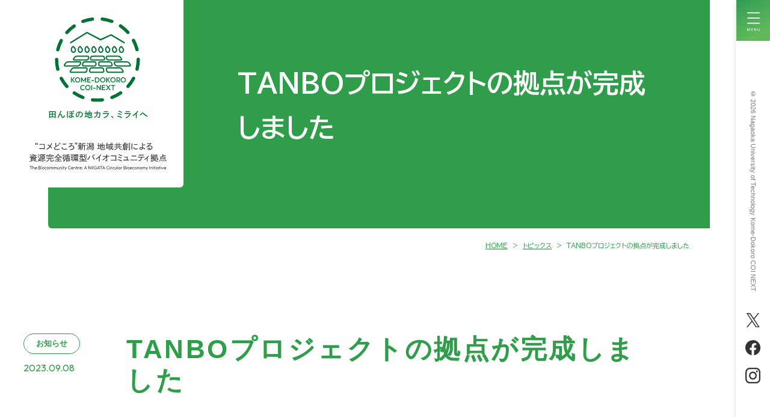

--- FILE ---
content_type: text/html; charset=UTF-8
request_url: https://coi-next.nagaokaut.ac.jp/2023/09/08/post-595/
body_size: 10107
content:

<!DOCTYPE html>
<html lang="ja" class="no-js ja">
<head>
	<meta charset="UTF-8">
	<meta http-equiv="X-UA-Compatible" content="IE=edge">
	<meta name="viewport" content="width=device-width, initial-scale=1">
	<meta name="format-detection" content="telephone=no">
    <link rel="preconnect" href="https://fonts.googleapis.com">
    <link rel="preconnect" href="https://fonts.gstatic.com" crossorigin>
    <link href="https://fonts.googleapis.com/css2?family=BIZ+UDPGothic:wght@400;700&family=Outfit:wght@400;700&display=swap" rel="stylesheet">
	<link rel="stylesheet" href="https://coi-next.nagaokaut.ac.jp/wp-content/themes/coinext/css/common.css" type="text/css" media="all">
    <link rel="stylesheet" href="https://coi-next.nagaokaut.ac.jp/wp-content/themes/coinext/css/add.css" type="text/css" media="all">
	<script>console.log(" ");</script>
	<title>TANBOプロジェクトの拠点が完成しました &#8211; 長岡COI-NEXT 田んぼの地カラ ミライへ | &quot;コメどころ&quot;新潟 地域共創による資源完全循環型バイオコミュニティ拠点</title>
<meta name='robots' content='max-image-preview:large' />
<link rel="alternate" type="application/rss+xml" title="長岡COI-NEXT 田んぼの地カラ ミライへ | &quot;コメどころ&quot;新潟 地域共創による資源完全循環型バイオコミュニティ拠点 &raquo; TANBOプロジェクトの拠点が完成しました のコメントのフィード" href="https://coi-next.nagaokaut.ac.jp/2023/09/08/post-595/feed/" />
<style id='wp-img-auto-sizes-contain-inline-css' type='text/css'>
img:is([sizes=auto i],[sizes^="auto," i]){contain-intrinsic-size:3000px 1500px}
/*# sourceURL=wp-img-auto-sizes-contain-inline-css */
</style>
<style id='wp-block-library-inline-css' type='text/css'>
:root{--wp-block-synced-color:#7a00df;--wp-block-synced-color--rgb:122,0,223;--wp-bound-block-color:var(--wp-block-synced-color);--wp-editor-canvas-background:#ddd;--wp-admin-theme-color:#007cba;--wp-admin-theme-color--rgb:0,124,186;--wp-admin-theme-color-darker-10:#006ba1;--wp-admin-theme-color-darker-10--rgb:0,107,160.5;--wp-admin-theme-color-darker-20:#005a87;--wp-admin-theme-color-darker-20--rgb:0,90,135;--wp-admin-border-width-focus:2px}@media (min-resolution:192dpi){:root{--wp-admin-border-width-focus:1.5px}}.wp-element-button{cursor:pointer}:root .has-very-light-gray-background-color{background-color:#eee}:root .has-very-dark-gray-background-color{background-color:#313131}:root .has-very-light-gray-color{color:#eee}:root .has-very-dark-gray-color{color:#313131}:root .has-vivid-green-cyan-to-vivid-cyan-blue-gradient-background{background:linear-gradient(135deg,#00d084,#0693e3)}:root .has-purple-crush-gradient-background{background:linear-gradient(135deg,#34e2e4,#4721fb 50%,#ab1dfe)}:root .has-hazy-dawn-gradient-background{background:linear-gradient(135deg,#faaca8,#dad0ec)}:root .has-subdued-olive-gradient-background{background:linear-gradient(135deg,#fafae1,#67a671)}:root .has-atomic-cream-gradient-background{background:linear-gradient(135deg,#fdd79a,#004a59)}:root .has-nightshade-gradient-background{background:linear-gradient(135deg,#330968,#31cdcf)}:root .has-midnight-gradient-background{background:linear-gradient(135deg,#020381,#2874fc)}:root{--wp--preset--font-size--normal:16px;--wp--preset--font-size--huge:42px}.has-regular-font-size{font-size:1em}.has-larger-font-size{font-size:2.625em}.has-normal-font-size{font-size:var(--wp--preset--font-size--normal)}.has-huge-font-size{font-size:var(--wp--preset--font-size--huge)}.has-text-align-center{text-align:center}.has-text-align-left{text-align:left}.has-text-align-right{text-align:right}.has-fit-text{white-space:nowrap!important}#end-resizable-editor-section{display:none}.aligncenter{clear:both}.items-justified-left{justify-content:flex-start}.items-justified-center{justify-content:center}.items-justified-right{justify-content:flex-end}.items-justified-space-between{justify-content:space-between}.screen-reader-text{border:0;clip-path:inset(50%);height:1px;margin:-1px;overflow:hidden;padding:0;position:absolute;width:1px;word-wrap:normal!important}.screen-reader-text:focus{background-color:#ddd;clip-path:none;color:#444;display:block;font-size:1em;height:auto;left:5px;line-height:normal;padding:15px 23px 14px;text-decoration:none;top:5px;width:auto;z-index:100000}html :where(.has-border-color){border-style:solid}html :where([style*=border-top-color]){border-top-style:solid}html :where([style*=border-right-color]){border-right-style:solid}html :where([style*=border-bottom-color]){border-bottom-style:solid}html :where([style*=border-left-color]){border-left-style:solid}html :where([style*=border-width]){border-style:solid}html :where([style*=border-top-width]){border-top-style:solid}html :where([style*=border-right-width]){border-right-style:solid}html :where([style*=border-bottom-width]){border-bottom-style:solid}html :where([style*=border-left-width]){border-left-style:solid}html :where(img[class*=wp-image-]){height:auto;max-width:100%}:where(figure){margin:0 0 1em}html :where(.is-position-sticky){--wp-admin--admin-bar--position-offset:var(--wp-admin--admin-bar--height,0px)}@media screen and (max-width:600px){html :where(.is-position-sticky){--wp-admin--admin-bar--position-offset:0px}}

/*# sourceURL=wp-block-library-inline-css */
</style><style id='wp-block-image-inline-css' type='text/css'>
.wp-block-image>a,.wp-block-image>figure>a{display:inline-block}.wp-block-image img{box-sizing:border-box;height:auto;max-width:100%;vertical-align:bottom}@media not (prefers-reduced-motion){.wp-block-image img.hide{visibility:hidden}.wp-block-image img.show{animation:show-content-image .4s}}.wp-block-image[style*=border-radius] img,.wp-block-image[style*=border-radius]>a{border-radius:inherit}.wp-block-image.has-custom-border img{box-sizing:border-box}.wp-block-image.aligncenter{text-align:center}.wp-block-image.alignfull>a,.wp-block-image.alignwide>a{width:100%}.wp-block-image.alignfull img,.wp-block-image.alignwide img{height:auto;width:100%}.wp-block-image .aligncenter,.wp-block-image .alignleft,.wp-block-image .alignright,.wp-block-image.aligncenter,.wp-block-image.alignleft,.wp-block-image.alignright{display:table}.wp-block-image .aligncenter>figcaption,.wp-block-image .alignleft>figcaption,.wp-block-image .alignright>figcaption,.wp-block-image.aligncenter>figcaption,.wp-block-image.alignleft>figcaption,.wp-block-image.alignright>figcaption{caption-side:bottom;display:table-caption}.wp-block-image .alignleft{float:left;margin:.5em 1em .5em 0}.wp-block-image .alignright{float:right;margin:.5em 0 .5em 1em}.wp-block-image .aligncenter{margin-left:auto;margin-right:auto}.wp-block-image :where(figcaption){margin-bottom:1em;margin-top:.5em}.wp-block-image.is-style-circle-mask img{border-radius:9999px}@supports ((-webkit-mask-image:none) or (mask-image:none)) or (-webkit-mask-image:none){.wp-block-image.is-style-circle-mask img{border-radius:0;-webkit-mask-image:url('data:image/svg+xml;utf8,<svg viewBox="0 0 100 100" xmlns="http://www.w3.org/2000/svg"><circle cx="50" cy="50" r="50"/></svg>');mask-image:url('data:image/svg+xml;utf8,<svg viewBox="0 0 100 100" xmlns="http://www.w3.org/2000/svg"><circle cx="50" cy="50" r="50"/></svg>');mask-mode:alpha;-webkit-mask-position:center;mask-position:center;-webkit-mask-repeat:no-repeat;mask-repeat:no-repeat;-webkit-mask-size:contain;mask-size:contain}}:root :where(.wp-block-image.is-style-rounded img,.wp-block-image .is-style-rounded img){border-radius:9999px}.wp-block-image figure{margin:0}.wp-lightbox-container{display:flex;flex-direction:column;position:relative}.wp-lightbox-container img{cursor:zoom-in}.wp-lightbox-container img:hover+button{opacity:1}.wp-lightbox-container button{align-items:center;backdrop-filter:blur(16px) saturate(180%);background-color:#5a5a5a40;border:none;border-radius:4px;cursor:zoom-in;display:flex;height:20px;justify-content:center;opacity:0;padding:0;position:absolute;right:16px;text-align:center;top:16px;width:20px;z-index:100}@media not (prefers-reduced-motion){.wp-lightbox-container button{transition:opacity .2s ease}}.wp-lightbox-container button:focus-visible{outline:3px auto #5a5a5a40;outline:3px auto -webkit-focus-ring-color;outline-offset:3px}.wp-lightbox-container button:hover{cursor:pointer;opacity:1}.wp-lightbox-container button:focus{opacity:1}.wp-lightbox-container button:focus,.wp-lightbox-container button:hover,.wp-lightbox-container button:not(:hover):not(:active):not(.has-background){background-color:#5a5a5a40;border:none}.wp-lightbox-overlay{box-sizing:border-box;cursor:zoom-out;height:100vh;left:0;overflow:hidden;position:fixed;top:0;visibility:hidden;width:100%;z-index:100000}.wp-lightbox-overlay .close-button{align-items:center;cursor:pointer;display:flex;justify-content:center;min-height:40px;min-width:40px;padding:0;position:absolute;right:calc(env(safe-area-inset-right) + 16px);top:calc(env(safe-area-inset-top) + 16px);z-index:5000000}.wp-lightbox-overlay .close-button:focus,.wp-lightbox-overlay .close-button:hover,.wp-lightbox-overlay .close-button:not(:hover):not(:active):not(.has-background){background:none;border:none}.wp-lightbox-overlay .lightbox-image-container{height:var(--wp--lightbox-container-height);left:50%;overflow:hidden;position:absolute;top:50%;transform:translate(-50%,-50%);transform-origin:top left;width:var(--wp--lightbox-container-width);z-index:9999999999}.wp-lightbox-overlay .wp-block-image{align-items:center;box-sizing:border-box;display:flex;height:100%;justify-content:center;margin:0;position:relative;transform-origin:0 0;width:100%;z-index:3000000}.wp-lightbox-overlay .wp-block-image img{height:var(--wp--lightbox-image-height);min-height:var(--wp--lightbox-image-height);min-width:var(--wp--lightbox-image-width);width:var(--wp--lightbox-image-width)}.wp-lightbox-overlay .wp-block-image figcaption{display:none}.wp-lightbox-overlay button{background:none;border:none}.wp-lightbox-overlay .scrim{background-color:#fff;height:100%;opacity:.9;position:absolute;width:100%;z-index:2000000}.wp-lightbox-overlay.active{visibility:visible}@media not (prefers-reduced-motion){.wp-lightbox-overlay.active{animation:turn-on-visibility .25s both}.wp-lightbox-overlay.active img{animation:turn-on-visibility .35s both}.wp-lightbox-overlay.show-closing-animation:not(.active){animation:turn-off-visibility .35s both}.wp-lightbox-overlay.show-closing-animation:not(.active) img{animation:turn-off-visibility .25s both}.wp-lightbox-overlay.zoom.active{animation:none;opacity:1;visibility:visible}.wp-lightbox-overlay.zoom.active .lightbox-image-container{animation:lightbox-zoom-in .4s}.wp-lightbox-overlay.zoom.active .lightbox-image-container img{animation:none}.wp-lightbox-overlay.zoom.active .scrim{animation:turn-on-visibility .4s forwards}.wp-lightbox-overlay.zoom.show-closing-animation:not(.active){animation:none}.wp-lightbox-overlay.zoom.show-closing-animation:not(.active) .lightbox-image-container{animation:lightbox-zoom-out .4s}.wp-lightbox-overlay.zoom.show-closing-animation:not(.active) .lightbox-image-container img{animation:none}.wp-lightbox-overlay.zoom.show-closing-animation:not(.active) .scrim{animation:turn-off-visibility .4s forwards}}@keyframes show-content-image{0%{visibility:hidden}99%{visibility:hidden}to{visibility:visible}}@keyframes turn-on-visibility{0%{opacity:0}to{opacity:1}}@keyframes turn-off-visibility{0%{opacity:1;visibility:visible}99%{opacity:0;visibility:visible}to{opacity:0;visibility:hidden}}@keyframes lightbox-zoom-in{0%{transform:translate(calc((-100vw + var(--wp--lightbox-scrollbar-width))/2 + var(--wp--lightbox-initial-left-position)),calc(-50vh + var(--wp--lightbox-initial-top-position))) scale(var(--wp--lightbox-scale))}to{transform:translate(-50%,-50%) scale(1)}}@keyframes lightbox-zoom-out{0%{transform:translate(-50%,-50%) scale(1);visibility:visible}99%{visibility:visible}to{transform:translate(calc((-100vw + var(--wp--lightbox-scrollbar-width))/2 + var(--wp--lightbox-initial-left-position)),calc(-50vh + var(--wp--lightbox-initial-top-position))) scale(var(--wp--lightbox-scale));visibility:hidden}}
/*# sourceURL=https://coi-next.nagaokaut.ac.jp/wp-includes/blocks/image/style.min.css */
</style>
<style id='wp-block-paragraph-inline-css' type='text/css'>
.is-small-text{font-size:.875em}.is-regular-text{font-size:1em}.is-large-text{font-size:2.25em}.is-larger-text{font-size:3em}.has-drop-cap:not(:focus):first-letter{float:left;font-size:8.4em;font-style:normal;font-weight:100;line-height:.68;margin:.05em .1em 0 0;text-transform:uppercase}body.rtl .has-drop-cap:not(:focus):first-letter{float:none;margin-left:.1em}p.has-drop-cap.has-background{overflow:hidden}:root :where(p.has-background){padding:1.25em 2.375em}:where(p.has-text-color:not(.has-link-color)) a{color:inherit}p.has-text-align-left[style*="writing-mode:vertical-lr"],p.has-text-align-right[style*="writing-mode:vertical-rl"]{rotate:180deg}
/*# sourceURL=https://coi-next.nagaokaut.ac.jp/wp-includes/blocks/paragraph/style.min.css */
</style>
<style id='global-styles-inline-css' type='text/css'>
:root{--wp--preset--aspect-ratio--square: 1;--wp--preset--aspect-ratio--4-3: 4/3;--wp--preset--aspect-ratio--3-4: 3/4;--wp--preset--aspect-ratio--3-2: 3/2;--wp--preset--aspect-ratio--2-3: 2/3;--wp--preset--aspect-ratio--16-9: 16/9;--wp--preset--aspect-ratio--9-16: 9/16;--wp--preset--color--black: #000000;--wp--preset--color--cyan-bluish-gray: #abb8c3;--wp--preset--color--white: #ffffff;--wp--preset--color--pale-pink: #f78da7;--wp--preset--color--vivid-red: #cf2e2e;--wp--preset--color--luminous-vivid-orange: #ff6900;--wp--preset--color--luminous-vivid-amber: #fcb900;--wp--preset--color--light-green-cyan: #7bdcb5;--wp--preset--color--vivid-green-cyan: #00d084;--wp--preset--color--pale-cyan-blue: #8ed1fc;--wp--preset--color--vivid-cyan-blue: #0693e3;--wp--preset--color--vivid-purple: #9b51e0;--wp--preset--gradient--vivid-cyan-blue-to-vivid-purple: linear-gradient(135deg,rgb(6,147,227) 0%,rgb(155,81,224) 100%);--wp--preset--gradient--light-green-cyan-to-vivid-green-cyan: linear-gradient(135deg,rgb(122,220,180) 0%,rgb(0,208,130) 100%);--wp--preset--gradient--luminous-vivid-amber-to-luminous-vivid-orange: linear-gradient(135deg,rgb(252,185,0) 0%,rgb(255,105,0) 100%);--wp--preset--gradient--luminous-vivid-orange-to-vivid-red: linear-gradient(135deg,rgb(255,105,0) 0%,rgb(207,46,46) 100%);--wp--preset--gradient--very-light-gray-to-cyan-bluish-gray: linear-gradient(135deg,rgb(238,238,238) 0%,rgb(169,184,195) 100%);--wp--preset--gradient--cool-to-warm-spectrum: linear-gradient(135deg,rgb(74,234,220) 0%,rgb(151,120,209) 20%,rgb(207,42,186) 40%,rgb(238,44,130) 60%,rgb(251,105,98) 80%,rgb(254,248,76) 100%);--wp--preset--gradient--blush-light-purple: linear-gradient(135deg,rgb(255,206,236) 0%,rgb(152,150,240) 100%);--wp--preset--gradient--blush-bordeaux: linear-gradient(135deg,rgb(254,205,165) 0%,rgb(254,45,45) 50%,rgb(107,0,62) 100%);--wp--preset--gradient--luminous-dusk: linear-gradient(135deg,rgb(255,203,112) 0%,rgb(199,81,192) 50%,rgb(65,88,208) 100%);--wp--preset--gradient--pale-ocean: linear-gradient(135deg,rgb(255,245,203) 0%,rgb(182,227,212) 50%,rgb(51,167,181) 100%);--wp--preset--gradient--electric-grass: linear-gradient(135deg,rgb(202,248,128) 0%,rgb(113,206,126) 100%);--wp--preset--gradient--midnight: linear-gradient(135deg,rgb(2,3,129) 0%,rgb(40,116,252) 100%);--wp--preset--font-size--small: 13px;--wp--preset--font-size--medium: 20px;--wp--preset--font-size--large: 36px;--wp--preset--font-size--x-large: 42px;--wp--preset--spacing--20: 0.44rem;--wp--preset--spacing--30: 0.67rem;--wp--preset--spacing--40: 1rem;--wp--preset--spacing--50: 1.5rem;--wp--preset--spacing--60: 2.25rem;--wp--preset--spacing--70: 3.38rem;--wp--preset--spacing--80: 5.06rem;--wp--preset--shadow--natural: 6px 6px 9px rgba(0, 0, 0, 0.2);--wp--preset--shadow--deep: 12px 12px 50px rgba(0, 0, 0, 0.4);--wp--preset--shadow--sharp: 6px 6px 0px rgba(0, 0, 0, 0.2);--wp--preset--shadow--outlined: 6px 6px 0px -3px rgb(255, 255, 255), 6px 6px rgb(0, 0, 0);--wp--preset--shadow--crisp: 6px 6px 0px rgb(0, 0, 0);}:where(.is-layout-flex){gap: 0.5em;}:where(.is-layout-grid){gap: 0.5em;}body .is-layout-flex{display: flex;}.is-layout-flex{flex-wrap: wrap;align-items: center;}.is-layout-flex > :is(*, div){margin: 0;}body .is-layout-grid{display: grid;}.is-layout-grid > :is(*, div){margin: 0;}:where(.wp-block-columns.is-layout-flex){gap: 2em;}:where(.wp-block-columns.is-layout-grid){gap: 2em;}:where(.wp-block-post-template.is-layout-flex){gap: 1.25em;}:where(.wp-block-post-template.is-layout-grid){gap: 1.25em;}.has-black-color{color: var(--wp--preset--color--black) !important;}.has-cyan-bluish-gray-color{color: var(--wp--preset--color--cyan-bluish-gray) !important;}.has-white-color{color: var(--wp--preset--color--white) !important;}.has-pale-pink-color{color: var(--wp--preset--color--pale-pink) !important;}.has-vivid-red-color{color: var(--wp--preset--color--vivid-red) !important;}.has-luminous-vivid-orange-color{color: var(--wp--preset--color--luminous-vivid-orange) !important;}.has-luminous-vivid-amber-color{color: var(--wp--preset--color--luminous-vivid-amber) !important;}.has-light-green-cyan-color{color: var(--wp--preset--color--light-green-cyan) !important;}.has-vivid-green-cyan-color{color: var(--wp--preset--color--vivid-green-cyan) !important;}.has-pale-cyan-blue-color{color: var(--wp--preset--color--pale-cyan-blue) !important;}.has-vivid-cyan-blue-color{color: var(--wp--preset--color--vivid-cyan-blue) !important;}.has-vivid-purple-color{color: var(--wp--preset--color--vivid-purple) !important;}.has-black-background-color{background-color: var(--wp--preset--color--black) !important;}.has-cyan-bluish-gray-background-color{background-color: var(--wp--preset--color--cyan-bluish-gray) !important;}.has-white-background-color{background-color: var(--wp--preset--color--white) !important;}.has-pale-pink-background-color{background-color: var(--wp--preset--color--pale-pink) !important;}.has-vivid-red-background-color{background-color: var(--wp--preset--color--vivid-red) !important;}.has-luminous-vivid-orange-background-color{background-color: var(--wp--preset--color--luminous-vivid-orange) !important;}.has-luminous-vivid-amber-background-color{background-color: var(--wp--preset--color--luminous-vivid-amber) !important;}.has-light-green-cyan-background-color{background-color: var(--wp--preset--color--light-green-cyan) !important;}.has-vivid-green-cyan-background-color{background-color: var(--wp--preset--color--vivid-green-cyan) !important;}.has-pale-cyan-blue-background-color{background-color: var(--wp--preset--color--pale-cyan-blue) !important;}.has-vivid-cyan-blue-background-color{background-color: var(--wp--preset--color--vivid-cyan-blue) !important;}.has-vivid-purple-background-color{background-color: var(--wp--preset--color--vivid-purple) !important;}.has-black-border-color{border-color: var(--wp--preset--color--black) !important;}.has-cyan-bluish-gray-border-color{border-color: var(--wp--preset--color--cyan-bluish-gray) !important;}.has-white-border-color{border-color: var(--wp--preset--color--white) !important;}.has-pale-pink-border-color{border-color: var(--wp--preset--color--pale-pink) !important;}.has-vivid-red-border-color{border-color: var(--wp--preset--color--vivid-red) !important;}.has-luminous-vivid-orange-border-color{border-color: var(--wp--preset--color--luminous-vivid-orange) !important;}.has-luminous-vivid-amber-border-color{border-color: var(--wp--preset--color--luminous-vivid-amber) !important;}.has-light-green-cyan-border-color{border-color: var(--wp--preset--color--light-green-cyan) !important;}.has-vivid-green-cyan-border-color{border-color: var(--wp--preset--color--vivid-green-cyan) !important;}.has-pale-cyan-blue-border-color{border-color: var(--wp--preset--color--pale-cyan-blue) !important;}.has-vivid-cyan-blue-border-color{border-color: var(--wp--preset--color--vivid-cyan-blue) !important;}.has-vivid-purple-border-color{border-color: var(--wp--preset--color--vivid-purple) !important;}.has-vivid-cyan-blue-to-vivid-purple-gradient-background{background: var(--wp--preset--gradient--vivid-cyan-blue-to-vivid-purple) !important;}.has-light-green-cyan-to-vivid-green-cyan-gradient-background{background: var(--wp--preset--gradient--light-green-cyan-to-vivid-green-cyan) !important;}.has-luminous-vivid-amber-to-luminous-vivid-orange-gradient-background{background: var(--wp--preset--gradient--luminous-vivid-amber-to-luminous-vivid-orange) !important;}.has-luminous-vivid-orange-to-vivid-red-gradient-background{background: var(--wp--preset--gradient--luminous-vivid-orange-to-vivid-red) !important;}.has-very-light-gray-to-cyan-bluish-gray-gradient-background{background: var(--wp--preset--gradient--very-light-gray-to-cyan-bluish-gray) !important;}.has-cool-to-warm-spectrum-gradient-background{background: var(--wp--preset--gradient--cool-to-warm-spectrum) !important;}.has-blush-light-purple-gradient-background{background: var(--wp--preset--gradient--blush-light-purple) !important;}.has-blush-bordeaux-gradient-background{background: var(--wp--preset--gradient--blush-bordeaux) !important;}.has-luminous-dusk-gradient-background{background: var(--wp--preset--gradient--luminous-dusk) !important;}.has-pale-ocean-gradient-background{background: var(--wp--preset--gradient--pale-ocean) !important;}.has-electric-grass-gradient-background{background: var(--wp--preset--gradient--electric-grass) !important;}.has-midnight-gradient-background{background: var(--wp--preset--gradient--midnight) !important;}.has-small-font-size{font-size: var(--wp--preset--font-size--small) !important;}.has-medium-font-size{font-size: var(--wp--preset--font-size--medium) !important;}.has-large-font-size{font-size: var(--wp--preset--font-size--large) !important;}.has-x-large-font-size{font-size: var(--wp--preset--font-size--x-large) !important;}
/*# sourceURL=global-styles-inline-css */
</style>

<style id='classic-theme-styles-inline-css' type='text/css'>
/*! This file is auto-generated */
.wp-block-button__link{color:#fff;background-color:#32373c;border-radius:9999px;box-shadow:none;text-decoration:none;padding:calc(.667em + 2px) calc(1.333em + 2px);font-size:1.125em}.wp-block-file__button{background:#32373c;color:#fff;text-decoration:none}
/*# sourceURL=/wp-includes/css/classic-themes.min.css */
</style>
<link rel='stylesheet' id='bogo-css' href='https://coi-next.nagaokaut.ac.jp/wp-content/plugins/bogo/includes/css/style.css?ver=3.7' type='text/css' media='all' />
<link rel='stylesheet' id='contact-form-7-css' href='https://coi-next.nagaokaut.ac.jp/wp-content/plugins/contact-form-7/includes/css/styles.css?ver=5.7.3' type='text/css' media='all' />

<link rel="canonical" href="https://coi-next.nagaokaut.ac.jp/2023/09/08/post-595/" />
<link rel='shortlink' href='https://coi-next.nagaokaut.ac.jp/?p=595' />
<meta name="cdp-version" content="1.3.7" /><link rel="icon" href="https://coi-next.nagaokaut.ac.jp/wp-content/uploads/2023/02/cropped-favicon-1-32x32.png" sizes="32x32" />
<link rel="icon" href="https://coi-next.nagaokaut.ac.jp/wp-content/uploads/2023/02/cropped-favicon-1-192x192.png" sizes="192x192" />
<link rel="apple-touch-icon" href="https://coi-next.nagaokaut.ac.jp/wp-content/uploads/2023/02/cropped-favicon-1-180x180.png" />
<meta name="msapplication-TileImage" content="https://coi-next.nagaokaut.ac.jp/wp-content/uploads/2023/02/cropped-favicon-1-270x270.png" />
		<style type="text/css" id="wp-custom-css">
			.grecaptcha-badge { visibility: hidden; }

.article-inner a {
	display: block;
}

.cf7-cf-turnstile { 
    display: flex;
    justify-content: center;
    align-items: center;
	  margin-top: 1rem !important;
}		</style>
		    
    <!-- Google tag (gtag.js) -->
    <script async src="https://www.googletagmanager.com/gtag/js?id=G-1Q7WTW6XT4"></script>
    <script>
    window.dataLayer = window.dataLayer || [];
    function gtag(){dataLayer.push(arguments);}
    gtag('js', new Date());

    gtag('config', 'G-1Q7WTW6XT4');
    gtag('config', 'UA-249847645-1');
    </script>
</head>

<body data-rsssl=1 class="wp-singular post-template-default single single-post postid-595 single-format-standard wp-theme-coinext ja">
<div id="fb-root"></div>
<script async defer crossorigin="anonymous" src="https://connect.facebook.net/ja_JP/sdk.js#xfbml=1&version=v19.0" nonce="SwOeSCgr"></script>
    <header id="header">
        <div class="header-inner">
            <span class="logo">
                <a href="https://coi-next.nagaokaut.ac.jp">
                    <img class="pc-block" src="https://coi-next.nagaokaut.ac.jp/wp-content/themes/coinext/img/common/logo.svg" alt="田んぼの地カラ、ミライへ コメどころ新潟 地域共創による資源完全循環型バイオコミュニティ拠点">
                    <img class="sp-block" src="https://coi-next.nagaokaut.ac.jp/wp-content/themes/coinext/img/common/logo_sp.svg" alt="田んぼの地カラ、ミライへ コメどころ新潟 地域共創による資源完全循環型バイオコミュニティ拠点">
                </a>
            </span>
            <nav id="globalNav" class="globalNav">
                                <div class="nav-inner">
                    <ul>
                        <li><a href="https://coi-next.nagaokaut.ac.jp/vision"><span class="title">ビジョン</span><span class="ruby">VISION</span></a></li>
                        <li><a href="https://coi-next.nagaokaut.ac.jp/current"><span class="title">農家の現状</span><span class="ruby">CURRENT SITUATION</span></a></li>
                        <li><a href="https://coi-next.nagaokaut.ac.jp/target"><span class="title">拠点ターゲット</span><span class="ruby">TARGET</span></a></li>
                        <li><a href="https://coi-next.nagaokaut.ac.jp/interview"><span class="title">インタビュー</span><span class="ruby">INTERVIEW</span></a></li>
                        <li><a href="https://coi-next.nagaokaut.ac.jp/operating"><span class="title">運営体制</span><span class="ruby">OPERATING SYSTEM</span></a></li>
                        <li><a href="https://coi-next.nagaokaut.ac.jp/topics"><span class="title">トピックス</span><span class="ruby">TOPICS</span></a></li>
                    </ul>
                </div>
                <div class="m-btn-06"><a href="https://coi-next.nagaokaut.ac.jp/contact">お問い合わせ</a></div>
                <div class="m-langurge-01">
                    <ul class="bogo-language-switcher list-view"><li class="en-US en first"><span class="bogoflags bogoflags-us"></span> <span class="bogo-language-name"> EN </span></li>
<li class="ja current last"><span class="bogoflags bogoflags-jp"></span> <span class="bogo-language-name"><a rel="alternate" hreflang="ja" href="https://coi-next.nagaokaut.ac.jp/2023/09/08/post-595/" title="JP" class="current" aria-current="page">JP</a></span></li>
</ul>                </div>
                            </nav>
        </div>
        <div class="header-nav">
            <div class="header-nav-inner">
                <div class="logo02"><a href="#"><img src="https://coi-next.nagaokaut.ac.jp/wp-content/themes/coinext/img/common/logo02.svg" alt="田んぼの地カラ、ミライへ コメどころ新潟 地域共創による資源完全循環型バイオコミュニティ拠点"></a></div>
                                <div class="nav-wrap">
                    <ul>
                        <li><a href="https://coi-next.nagaokaut.ac.jp"><span class="title">トップページ</span><span class="ruby">TOP</span></a></li>
                        <li><a href="https://coi-next.nagaokaut.ac.jp/vision"><span class="title">ビジョン</span><span class="ruby">VISION</span></a></li>
                        <li><a href="https://coi-next.nagaokaut.ac.jp/current"><span class="title">農家の現状</span><span class="ruby">CURRENT SITUATION</span></a></li>
                        <li><a href="https://coi-next.nagaokaut.ac.jp/target"><span class="title">拠点ターゲット</span><span class="ruby">TARGET</span></a></li>
                    </ul>
                    <ul>
                        <li><a href="https://coi-next.nagaokaut.ac.jp/operating"><span class="title">運営体制</span><span class="ruby">OPERATING SYSTEM</span></a></li>
                        <li><a href="https://coi-next.nagaokaut.ac.jp/interview"><span class="title">インタビュー</span><span class="ruby">INTERVIEW</span></a></li>
                        <li><a href="https://coi-next.nagaokaut.ac.jp#access"><span class="title">アクセス</span><span class="ruby">ACCESS</span></a></li>
                    </ul>
                    <ul>
                        <li>
                            <a href="https://coi-next.nagaokaut.ac.jp/topics"><span class="title">トピックス</span><span class="ruby">TOPICS</span></a>
                            <ul>
                                <li><a href="https://coi-next.nagaokaut.ac.jp/category/topic">お知らせ</a></li>
                                <li><a href="https://coi-next.nagaokaut.ac.jp/category/activity-report">活動報告</a></li>
                                <li><a href="https://coi-next.nagaokaut.ac.jp/category/research-results">研究成果</a></li>
                                <li><a href="https://coi-next.nagaokaut.ac.jp/category/media">メディア</a></li>
                            </ul>
                        </li>
                    </ul>
                </div>
                <div class="btn-wrap">
                    <div class="m-btn-01"><a href="https://coi-next.nagaokaut.ac.jp/contact">お問い合わせ</a></div>
                    <div class="m-btn-02"><a href="https://coi-next.nagaokaut.ac.jp/privacy-policy">プライバシーポリシー</a></div>
                </div>
                            </div>
        </div>
        <span id="navBtn" class="func-btn navbutton">menu</span>
        <div class="copyright">&copy; 2026  Nagaoka University of Technology 
            Kome-Dokoro COI NEXT
            <div class="nav_sns">
                <a href="https://twitter.com/TANBOprojects" target="_blank" rel="noopener"><img src="https://coi-next.nagaokaut.ac.jp/wp-content/themes/coinext/img/common/nav_icon_x.svg"></a>
                <a href="https://www.facebook.com/profile.php?id=100094644066570" target="_blank" rel="noopener"><img src="https://coi-next.nagaokaut.ac.jp/wp-content/themes/coinext/img/common/nav_icon_fb.svg"></a>
                <a href="https://www.instagram.com/tanboprojects/" target="_blank" rel="noopener"><img src="https://coi-next.nagaokaut.ac.jp/wp-content/themes/coinext/img/common/nav_icon_insta.svg"></a>
            </div>
        </div>
    </header>

<main id="contents">
    
<section class="sec-title">
    <div class="ttl-wrap">
                    <span class="article-ttl">TANBOプロジェクトの拠点が完成しました</span>
            </div>
    <div class="breadcrumb" vocab="http://schema.org/" typeof="BreadcrumbList"><div class="inner"><!-- Breadcrumb NavXT 7.1.0 -->
<span property="itemListElement" typeof="ListItem"><a property="item" typeof="WebPage" title="Go to 長岡COI-NEXT 田んぼの地カラ ミライへ | &quot;コメどころ&quot;新潟 地域共創による資源完全循環型バイオコミュニティ拠点." href="https://coi-next.nagaokaut.ac.jp" class="home" ><span property="name">HOME</span></a><meta property="position" content="1"></span> &gt; <span property="itemListElement" typeof="ListItem"><a property="item" typeof="WebPage" title="Go to トピックス." href="https://coi-next.nagaokaut.ac.jp/topics" class="post" ><span property="name">トピックス</span></a><meta property="position" content="2"></span> &gt; <span property="itemListElement" typeof="ListItem"><span property="name" class="post post-post current-item">TANBOプロジェクトの拠点が完成しました</span><meta property="url" content="https://coi-next.nagaokaut.ac.jp/2023/09/08/post-595/"><meta property="position" content="3"></span></div></div></section>
        <section class="sec-detail wrap860">
        <div class="info-wrap">
            <span class="m-badge-01 small">お知らせ</span>
            <span class="m-date-01">2023.09.08</span>
        </div>
        
        <div class="l-blog-01">
            <h1>TANBOプロジェクトの拠点が完成しました</h1>
            
<p>TANBOプロジェクトを運営する拠点を環境システム棟7階に整備しました。</p>



<p>眼下には日本一を誇る米どころ越後平野の景色が広がります。</p>



<p>ここを活動の拠点とし、参画機関との研究打合せや、ステークホルダーへの成果発信など、様々な用途で活用してまいります。</p>



<figure class="wp-block-image size-large"><img fetchpriority="high" decoding="async" width="1024" height="600" src="https://hbw1003o4m7x.smartrelease.jp/wp-content/uploads/2023/10/IMG_7029-1024x600.jpg" alt="" class="wp-image-633" srcset="https://coi-next.nagaokaut.ac.jp/wp-content/uploads/2023/10/IMG_7029-1024x600.jpg 1024w, https://coi-next.nagaokaut.ac.jp/wp-content/uploads/2023/10/IMG_7029-300x176.jpg 300w, https://coi-next.nagaokaut.ac.jp/wp-content/uploads/2023/10/IMG_7029-768x450.jpg 768w, https://coi-next.nagaokaut.ac.jp/wp-content/uploads/2023/10/IMG_7029-1536x900.jpg 1536w, https://coi-next.nagaokaut.ac.jp/wp-content/uploads/2023/10/IMG_7029-2048x1200.jpg 2048w" sizes="(max-width: 1024px) 100vw, 1024px" /></figure>
        </div>
        <div class="m-pagenation-01">
                                        <div class="prev"><a href="https://coi-next.nagaokaut.ac.jp/2023/08/31/post-579/" rel="prev">前の投稿</a></div>
                                        <div class="next"><a href="https://coi-next.nagaokaut.ac.jp/2023/09/11/post-597/" rel="next">次の投稿</a></div>>
                    </div>
        <div class="m-btn-04 prev"><a href="https://coi-next.nagaokaut.ac.jp/topics">一覧へ戻る</a></div>
    </section>
    </main>


	<footer id="footer">
        
            <section class="sec-contact">
                <div class="contact-inner wrap1100">
                    <div class="ttl-wrap">
                        <div class="m-ttl-05 middle">
                            <h2 class="ttl">CONTACT</h2>
                            <span class="ruby">お問い合わせ</span>
                        </div>
                        <p class="m-catch-02">お気軽にお問い合わせください。</p>
                    </div>
                    <div class="detail-wrap">
                        <h3 class="m-ttl-07">WEBからのお問い合わせ</h3>
                        <div class="m-btn-05"><a href="https://coi-next.nagaokaut.ac.jp/contact">お問い合わせフォームへ</a></div>
                    </div>
                </div>
            </section>

            <section class="sec-footer wrap1100">
                <div class="footer-top">
                    <div class="nav-wrap">
                        <ul>
                            <li><a href="https://coi-next.nagaokaut.ac.jp">TOP</a></li>
                            <li><a href="https://coi-next.nagaokaut.ac.jp/vision">ビジョン</a></li>
                            <li><a href="https://coi-next.nagaokaut.ac.jp/current">農家の現状</a></li>
                        </ul>
                        <ul>
                            <li><a href="https://coi-next.nagaokaut.ac.jp/target">拠点ターゲット</a></li>
                            <li><a href="https://coi-next.nagaokaut.ac.jp/operating">運営体制</a></li>
                            <li><a href="https://coi-next.nagaokaut.ac.jp/interview">インタビュー</a></li>
                        </ul>
                        <ul>
                            <li><a href="https://coi-next.nagaokaut.ac.jp/topics">トピックス</a></li>
                            <ul>
                                <li><a href="https://coi-next.nagaokaut.ac.jp/category/topic">お知らせ</a></li>
                                <li><a href="https://coi-next.nagaokaut.ac.jp/category/activity-report">活動報告</a></li>
                                <li><a href="https://coi-next.nagaokaut.ac.jp/category/research-results">研究成果</a></li>
                                <li><a href="https://coi-next.nagaokaut.ac.jp/category/media">メディア</a></li>
                            </ul>
                        </ul>
                        <ul>
                            <li><a href="https://coi-next.nagaokaut.ac.jp#access">アクセス</a></li>
                            <li><a href="https://coi-next.nagaokaut.ac.jp/contact">お問い合わせ</a></li>
                            <ul>
                                <li><a href="https://coi-next.nagaokaut.ac.jp/privacy-policy">プライバシーポリシー</a></li>
                            </ul>
                        </ul>
                    </div>
                    <div class="movie-wrap">
                        <div class="movie modal_trigger"><img src="https://coi-next.nagaokaut.ac.jp/wp-content/themes/coinext/img/common/footer_video@2x.webp" alt=""></div>
                        <div class="modal_body">
                            <div class="modal_body__inner">
                                <button class="modal_close"><img src="https://coi-next.nagaokaut.ac.jp/wp-content/themes/coinext/img/common/close_btn.svg"></button>
                                <video id="js_video" class="modal__video" muted="" controls="" src="https://coi-next.nagaokaut.ac.jp/wp-content/themes/coinext/video/main_video_sound.mp4"></video>
                            </div>
                        </div>
                        <span class="ruby">※音量を調整しご覧ください</span>
                    </div>
                </div>
                <div class="footer-bottom">
                    <div class="logo-wrap">
                        <div class="logo">
                            <img src="https://coi-next.nagaokaut.ac.jp/wp-content/themes/coinext/img/common/logo02.svg" alt="">
                        </div>
                        <div class="sns-wrap">
                            <a href="https://twitter.com/TANBOprojects" target="_blank" rel="noopener"><img src="https://coi-next.nagaokaut.ac.jp/wp-content/themes/coinext/img/common/icon_tw.svg"></a>
                            <a href="https://www.facebook.com/profile.php?id=100094644066570" target="_blank" rel="noopener"><img src="https://coi-next.nagaokaut.ac.jp/wp-content/themes/coinext/img/common/icon_fb.svg"></a>
                            <a href="https://www.instagram.com/tanboprojects/" target="_blank" rel="noopener"><img src="https://coi-next.nagaokaut.ac.jp/wp-content/themes/coinext/img/common/icon_insta.svg"></a>
                        </div>
                    </div>
                    <div class="page-top"><a href="#"><img src="https://coi-next.nagaokaut.ac.jp/wp-content/themes/coinext/img/common/page_top.svg"></a></div>
                </div>
            </section>
            
            </footer>

	<script type="text/javascript" src="https://coi-next.nagaokaut.ac.jp/wp-content/themes/coinext/js/jquery-1.12.4.min.js"></script>
	<script type="text/javascript" src="https://coi-next.nagaokaut.ac.jp/wp-content/themes/coinext/js/plugin.js"></script>
	<script type="text/javascript" src="https://coi-next.nagaokaut.ac.jp/wp-content/themes/coinext/js/common.js"></script>

<script type="speculationrules">
{"prefetch":[{"source":"document","where":{"and":[{"href_matches":"/*"},{"not":{"href_matches":["/wp-*.php","/wp-admin/*","/wp-content/uploads/*","/wp-content/*","/wp-content/plugins/*","/wp-content/themes/coinext/*","/*\\?(.+)"]}},{"not":{"selector_matches":"a[rel~=\"nofollow\"]"}},{"not":{"selector_matches":".no-prefetch, .no-prefetch a"}}]},"eagerness":"conservative"}]}
</script>
<script type="text/javascript" src="https://coi-next.nagaokaut.ac.jp/wp-content/plugins/contact-form-7/includes/swv/js/index.js?ver=5.7.3" id="swv-js"></script>
<script type="text/javascript" id="contact-form-7-js-extra">
/* <![CDATA[ */
var wpcf7 = {"api":{"root":"https://coi-next.nagaokaut.ac.jp/wp-json/","namespace":"contact-form-7/v1"}};
//# sourceURL=contact-form-7-js-extra
/* ]]> */
</script>
<script type="text/javascript" src="https://coi-next.nagaokaut.ac.jp/wp-content/plugins/contact-form-7/includes/js/index.js?ver=5.7.3" id="contact-form-7-js"></script>

</body>
</html>


--- FILE ---
content_type: text/css
request_url: https://coi-next.nagaokaut.ac.jp/wp-content/themes/coinext/css/common.css
body_size: 52533
content:
@charset "UTF-8";
@import url("https://fonts.googleapis.com/css2?family=Outfit:wght@400;600;700&family=Roboto:wght@400;600;700&display=swap");
html, body, div, span, applet, object, iframe,
h1, h2, h3, h4, h5, h6, p, blockquote, pre,
a, abbr, acronym, address, big, cite, code,
del, dfn, em, img, ins, kbd, q, s, samp,
small, strike, strong, sub, sup, tt, var,
b, u, i, center,
dl, dt, dd, ol, ul, li,
fieldset, form, label, legend,
table, caption, tbody, tfoot, thead, tr, th, td,
article, aside, canvas, details, embed,
figure, figcaption, footer, header, hgroup,
menu, nav, output, ruby, section, summary,
time, mark, audio, video {
  -webkit-box-sizing: border-box;
  box-sizing: border-box;
  margin: 0;
  padding: 0;
  border: 0;
  font-size: 100%;
  font: inherit;
  vertical-align: baseline; }

article, aside, details, figcaption, figure,
footer, header, hgroup, menu, nav, section {
  display: block; }

body {
  line-height: 1; }

ol, ul {
  list-style: none; }

blockquote, q {
  quotes: none; }

blockquote:before, blockquote:after,
q:before, q:after {
  content: '';
  content: none; }

table {
  border-collapse: collapse;
  border-spacing: 0; }

/*
$msg1 : "Hi, Lelouch, how are you?";
$msg2 : str-replace("Lelouch", "Shirley", $msg1);
*/
html {
  height: 100%;
  font-size: 62.5%; }

body {
  height: 100%;
  line-height: 1.7;
  font-size: 16px;
  font-size: 1.6rem;
  font-family: "游ゴシック", "Yu Gothic", YuGothic, "Hiragino Kaku Gothic ProN", "Hiragino Kaku Gothic Pro", "メイリオ", Meiryo, "ＭＳ ゴシック", sans-serif;
  color: #4B4B4B;
  -webkit-text-size-adjust: 100%; }
  @media screen and (max-width: 768px) {
    body {
      line-height: 1.5;
      font-size: 14px;
      font-size: 1.4rem; } }
  .en body {
    font-family: 'Roboto', "游ゴシック", "Yu Gothic", YuGothic, "Hiragino Kaku Gothic ProN", "Hiragino Kaku Gothic Pro", "メイリオ", Meiryo, "ＭＳ ゴシック", sans-serif; }

a {
  display: inline-block;
  -webkit-box-align: center;
  -ms-flex-align: center;
  align-items: center;
  color: inherit;
  -webkit-transition: all 0.3s linear;
  -o-transition: all 0.3s linear;
  transition: all 0.3s linear;
  outline: none;
  text-decoration: none;
  word-break: break-all; }
  a:visited {
    color: inherit; }
  a:active {
    color: inherit; }
  a:hover {
    opacity: 0.7;
    color: inherit; }
  a:focus {
    outline: none; }
  a[target="_blank"]:after {
    display: -webkit-inline-box;
    display: -ms-inline-flexbox;
    display: inline-flex;
    content: "";
    width: 18px;
    height: 18px;
    margin-left: 6px;
    background: url(../img/common/icon_external.svg) no-repeat center center transparent;
    background-size: contain; }

img {
  display: block;
  max-width: 100%;
  height: auto;
  pointer-events: none; }

strong {
  font-weight: bold; }

input, textarea, select {
  -webkit-box-sizing: border-box;
  box-sizing: border-box; }

input[type="text"]:focus:placeholder,
input[type="email"]:focus:placeholder,
input[type="mail"]:focus:placeholder,
input[type="tel"]:focus:placeholder,
textarea:focus:placeholder {
  color: transparent !important; }

input[type="text"]:focus:focus::-webkit-input-placeholder,
input[type="email"]:focus:focus::-webkit-input-placeholder,
input[type="mail"]:focus:focus::-webkit-input-placeholder,
input[type="tel"]:focus:focus::-webkit-input-placeholder,
textarea:focus:focus::-webkit-input-placeholder {
  color: transparent !important; }

input[type="text"]:focus:focus:-moz-placeholder,
input[type="email"]:focus:focus:-moz-placeholder,
input[type="mail"]:focus:focus:-moz-placeholder,
input[type="tel"]:focus:focus:-moz-placeholder,
textarea:focus:focus:-moz-placeholder {
  color: transparent !important; }

input[type="text"]:focus:focus::-moz-placeholder,
input[type="email"]:focus:focus::-moz-placeholder,
input[type="mail"]:focus:focus::-moz-placeholder,
input[type="tel"]:focus:focus::-moz-placeholder,
textarea:focus:focus::-moz-placeholder {
  color: transparent !important; }

input[type="text"],
input[type="email"],
input[type="mail"],
input[type="tel"],
input[type="submit"],
textarea {
  margin: 0;
  padding: 0;
  background: none;
  border: none;
  border-radius: 0;
  outline: none;
  -webkit-appearance: none;
  -moz-appearance: none;
  appearance: none;
  padding: 10px 17px;
  border-radius: 2px;
  border: 1px solid #E7E7E7;
  font-size: 1.6rem;
  line-height: 1.5; }

input[type="text"],
input[type="email"],
input[type="mail"],
input[type="tel"],
textarea {
  width: 100%; }

input[type="radio"] {
  margin: 0 10px 0 0; }

select {
  -webkit-box-sizing: border-box;
  box-sizing: border-box;
  width: 100%;
  border-radius: 2px;
  border-color: #E7E7E7;
  padding: 16px 17px 14px;
  font-size: 1.6rem;
  cursor: pointer; }
  @media screen and (max-width: 768px) {
    select {
      padding: 11px 17px 9px; } }
  select::-ms-expand {
    display: none; }

.table-pcfix {
  overflow-x: scroll; }
  .table-pcfix table {
    width: 1100px; }

/* Slider */
.slick-loading .slick-list {
  background: #fff url("./ajax-loader.gif") center center no-repeat; }

/* Icons */
@font-face {
  font-family: "slick";
  src: url("./fonts/slick.eot");
  src: url("./fonts/slick.eot?#iefix") format("embedded-opentype"), url("./fonts/slick.woff") format("woff"), url("./fonts/slick.ttf") format("truetype"), url("./fonts/slick.svg#slick") format("svg");
  font-weight: normal;
  font-style: normal; }

/* Arrows */
.slick-prev,
.slick-next {
  position: absolute;
  display: block;
  height: 20px;
  width: 20px;
  line-height: 0px;
  font-size: 0px;
  cursor: pointer;
  background: transparent;
  color: transparent;
  top: 50%;
  -webkit-transform: translate(0, -50%);
  -ms-transform: translate(0, -50%);
  transform: translate(0, -50%);
  padding: 0;
  border: none;
  outline: none; }
  .slick-prev:hover, .slick-prev:focus,
  .slick-next:hover,
  .slick-next:focus {
    outline: none;
    background: transparent;
    color: transparent; }
    .slick-prev:hover:before, .slick-prev:focus:before,
    .slick-next:hover:before,
    .slick-next:focus:before {
      opacity: 1; }
  .slick-prev.slick-disabled:before,
  .slick-next.slick-disabled:before {
    opacity: 0.25; }
  .slick-prev:before,
  .slick-next:before {
    font-family: "slick";
    font-size: 20px;
    line-height: 1;
    color: white;
    opacity: 0.75;
    -webkit-font-smoothing: antialiased;
    -moz-osx-font-smoothing: grayscale; }

.slick-prev {
  left: -25px; }
  [dir="rtl"] .slick-prev {
    left: auto;
    right: -25px; }
  .slick-prev:before {
    content: "←"; }
    [dir="rtl"] .slick-prev:before {
      content: "→"; }

.slick-next {
  right: -25px; }
  [dir="rtl"] .slick-next {
    left: -25px;
    right: auto; }
  .slick-next:before {
    content: "→"; }
    [dir="rtl"] .slick-next:before {
      content: "←"; }

/* Dots */
.slick-dotted.slick-slider {
  margin-bottom: 30px; }

.slick-dots {
  position: absolute;
  bottom: -25px;
  list-style: none;
  display: block;
  text-align: center;
  padding: 0;
  margin: 0;
  width: 100%; }
  .slick-dots li {
    position: relative;
    display: inline-block;
    height: 20px;
    width: 20px;
    margin: 0 5px;
    padding: 0;
    cursor: pointer; }
    .slick-dots li button {
      border: 0;
      background: transparent;
      display: block;
      height: 20px;
      width: 20px;
      outline: none;
      line-height: 0px;
      font-size: 0px;
      color: transparent;
      padding: 5px;
      cursor: pointer; }
      .slick-dots li button:hover, .slick-dots li button:focus {
        outline: none; }
        .slick-dots li button:hover:before, .slick-dots li button:focus:before {
          opacity: 1; }
      .slick-dots li button:before {
        position: absolute;
        top: 0;
        left: 0;
        content: "•";
        width: 20px;
        height: 20px;
        font-family: "slick";
        font-size: 6px;
        line-height: 20px;
        text-align: center;
        color: black;
        opacity: 0.25;
        -webkit-font-smoothing: antialiased;
        -moz-osx-font-smoothing: grayscale; }
    .slick-dots li.slick-active button:before {
      color: black;
      opacity: 0.75; }

/* Slider */
.slick-slider {
  position: relative;
  display: block;
  -webkit-box-sizing: border-box;
  box-sizing: border-box;
  -webkit-touch-callout: none;
  -webkit-user-select: none;
  -khtml-user-select: none;
  -moz-user-select: none;
  -ms-user-select: none;
  user-select: none;
  -ms-touch-action: pan-y;
  touch-action: pan-y;
  -webkit-tap-highlight-color: transparent; }

.slick-list {
  position: relative;
  overflow: hidden;
  display: block;
  margin: 0;
  padding: 0; }
  .slick-list:focus {
    outline: none; }
  .slick-list.dragging {
    cursor: pointer;
    cursor: hand; }

.slick-slider .slick-track,
.slick-slider .slick-list {
  -webkit-transform: translate3d(0, 0, 0);
  -moz-transform: translate3d(0, 0, 0);
  -ms-transform: translate3d(0, 0, 0);
  -o-transform: translate3d(0, 0, 0);
  transform: translate3d(0, 0, 0); }

.slick-track {
  position: relative;
  left: 0;
  top: 0;
  display: block;
  margin-left: auto;
  margin-right: auto; }
  .slick-track:before, .slick-track:after {
    content: "";
    display: table; }
  .slick-track:after {
    clear: both; }
  .slick-loading .slick-track {
    visibility: hidden; }

.slick-slide {
  float: left;
  height: 100%;
  min-height: 1px;
  display: none; }
  [dir="rtl"] .slick-slide {
    float: right; }
  .slick-slide img {
    display: block; }
  .slick-slide.slick-loading img {
    display: none; }
  .slick-slide.dragging img {
    pointer-events: none; }
  .slick-initialized .slick-slide {
    display: block; }
  .slick-loading .slick-slide {
    visibility: hidden; }
  .slick-vertical .slick-slide {
    display: block;
    height: auto;
    border: 1px solid transparent; }

.slick-arrow.slick-hidden {
  display: none; }

/**
 * Swiper 9.0.0
 * Most modern mobile touch slider and framework with hardware accelerated transitions
 * https://swiperjs.com
 *
 * Copyright 2014-2023 Vladimir Kharlampidi
 *
 * Released under the MIT License
 *
 * Released on: February 1, 2023
 */
@font-face {
  font-family: swiper-icons;
  src: url("data:application/font-woff;charset=utf-8;base64, [base64]//wADZ2x5ZgAAAywAAADMAAAD2MHtryVoZWFkAAABbAAAADAAAAA2E2+eoWhoZWEAAAGcAAAAHwAAACQC9gDzaG10eAAAAigAAAAZAAAArgJkABFsb2NhAAAC0AAAAFoAAABaFQAUGG1heHAAAAG8AAAAHwAAACAAcABAbmFtZQAAA/gAAAE5AAACXvFdBwlwb3N0AAAFNAAAAGIAAACE5s74hXjaY2BkYGAAYpf5Hu/j+W2+MnAzMYDAzaX6QjD6/4//Bxj5GA8AuRwMYGkAPywL13jaY2BkYGA88P8Agx4j+/8fQDYfA1AEBWgDAIB2BOoAeNpjYGRgYNBh4GdgYgABEMnIABJzYNADCQAACWgAsQB42mNgYfzCOIGBlYGB0YcxjYGBwR1Kf2WQZGhhYGBiYGVmgAFGBiQQkOaawtDAoMBQxXjg/wEGPcYDDA4wNUA2CCgwsAAAO4EL6gAAeNpj2M0gyAACqxgGNWBkZ2D4/wMA+xkDdgAAAHjaY2BgYGaAYBkGRgYQiAHyGMF8FgYHIM3DwMHABGQrMOgyWDLEM1T9/w8UBfEMgLzE////P/5//f/V/xv+r4eaAAeMbAxwIUYmIMHEgKYAYjUcsDAwsLKxc3BycfPw8jEQA/[base64]/uznmfPFBNODM2K7MTQ45YEAZqGP81AmGGcF3iPqOop0r1SPTaTbVkfUe4HXj97wYE+yNwWYxwWu4v1ugWHgo3S1XdZEVqWM7ET0cfnLGxWfkgR42o2PvWrDMBSFj/IHLaF0zKjRgdiVMwScNRAoWUoH78Y2icB/yIY09An6AH2Bdu/UB+yxopYshQiEvnvu0dURgDt8QeC8PDw7Fpji3fEA4z/PEJ6YOB5hKh4dj3EvXhxPqH/SKUY3rJ7srZ4FZnh1PMAtPhwP6fl2PMJMPDgeQ4rY8YT6Gzao0eAEA409DuggmTnFnOcSCiEiLMgxCiTI6Cq5DZUd3Qmp10vO0LaLTd2cjN4fOumlc7lUYbSQcZFkutRG7g6JKZKy0RmdLY680CDnEJ+UMkpFFe1RN7nxdVpXrC4aTtnaurOnYercZg2YVmLN/d/gczfEimrE/fs/bOuq29Zmn8tloORaXgZgGa78yO9/cnXm2BpaGvq25Dv9S4E9+5SIc9PqupJKhYFSSl47+Qcr1mYNAAAAeNptw0cKwkAAAMDZJA8Q7OUJvkLsPfZ6zFVERPy8qHh2YER+3i/BP83vIBLLySsoKimrqKqpa2hp6+jq6RsYGhmbmJqZSy0sraxtbO3sHRydnEMU4uR6yx7JJXveP7WrDycAAAAAAAH//wACeNpjYGRgYOABYhkgZgJCZgZNBkYGLQZtIJsFLMYAAAw3ALgAeNolizEKgDAQBCchRbC2sFER0YD6qVQiBCv/H9ezGI6Z5XBAw8CBK/m5iQQVauVbXLnOrMZv2oLdKFa8Pjuru2hJzGabmOSLzNMzvutpB3N42mNgZGBg4GKQYzBhYMxJLMlj4GBgAYow/P/PAJJhLM6sSoWKfWCAAwDAjgbRAAB42mNgYGBkAIIbCZo5IPrmUn0hGA0AO8EFTQAA");
  font-weight: 400;
  font-style: normal; }

:root {
  --swiper-theme-color:#007aff; }

.swiper, swiper-container {
  margin-left: auto;
  margin-right: auto;
  position: relative;
  overflow: hidden;
  list-style: none;
  padding: 0;
  z-index: 1;
  display: block; }

.swiper-vertical > .swiper-wrapper {
  -webkit-box-orient: vertical;
  -webkit-box-direction: normal;
  -ms-flex-direction: column;
  flex-direction: column; }

.swiper-wrapper {
  position: relative;
  width: 100%;
  height: 100%;
  z-index: 1;
  display: -webkit-box;
  display: -ms-flexbox;
  display: flex;
  -webkit-transition-property: -webkit-transform;
  transition-property: -webkit-transform;
  -o-transition-property: transform;
  transition-property: transform;
  transition-property: transform, -webkit-transform;
  -webkit-transition-timing-function: var(--swiper-wrapper-transition-timing-function, initial);
  -o-transition-timing-function: var(--swiper-wrapper-transition-timing-function, initial);
  transition-timing-function: var(--swiper-wrapper-transition-timing-function, initial);
  -webkit-box-sizing: content-box;
  box-sizing: content-box; }

.swiper-android .swiper-slide, .swiper-wrapper {
  -webkit-transform: translate3d(0px, 0, 0);
  transform: translate3d(0px, 0, 0); }

.swiper-horizontal {
  -ms-touch-action: pan-y;
  touch-action: pan-y; }

.swiper-vertical {
  -ms-touch-action: pan-x;
  touch-action: pan-x; }

.swiper-slide, swiper-slide {
  -ms-flex-negative: 0;
  flex-shrink: 0;
  width: 100%;
  height: 100%;
  position: relative;
  -webkit-transition-property: -webkit-transform;
  transition-property: -webkit-transform;
  -o-transition-property: transform;
  transition-property: transform;
  transition-property: transform, -webkit-transform;
  display: block; }

.swiper-slide-invisible-blank {
  visibility: hidden; }

.swiper-autoheight, .swiper-autoheight .swiper-slide {
  height: auto; }

.swiper-autoheight .swiper-wrapper {
  -webkit-box-align: start;
  -ms-flex-align: start;
  align-items: flex-start;
  -webkit-transition-property: height,-webkit-transform;
  transition-property: height,-webkit-transform;
  -o-transition-property: transform,height;
  transition-property: transform,height;
  transition-property: transform,height,-webkit-transform; }

.swiper-backface-hidden .swiper-slide {
  -webkit-transform: translateZ(0);
  transform: translateZ(0);
  -webkit-backface-visibility: hidden;
  backface-visibility: hidden; }

.swiper-3d.swiper-css-mode .swiper-wrapper {
  -webkit-perspective: 1200px;
  perspective: 1200px; }

.swiper-3d .swiper-wrapper {
  -webkit-transform-style: preserve-3d;
  transform-style: preserve-3d; }

.swiper-3d {
  -webkit-perspective: 1200px;
  perspective: 1200px; }

.swiper-3d .swiper-cube-shadow, .swiper-3d .swiper-slide, .swiper-3d .swiper-slide-shadow, .swiper-3d .swiper-slide-shadow-bottom, .swiper-3d .swiper-slide-shadow-left, .swiper-3d .swiper-slide-shadow-right, .swiper-3d .swiper-slide-shadow-top {
  -webkit-transform-style: preserve-3d;
  transform-style: preserve-3d; }

.swiper-3d .swiper-slide-shadow, .swiper-3d .swiper-slide-shadow-bottom, .swiper-3d .swiper-slide-shadow-left, .swiper-3d .swiper-slide-shadow-right, .swiper-3d .swiper-slide-shadow-top {
  position: absolute;
  left: 0;
  top: 0;
  width: 100%;
  height: 100%;
  pointer-events: none;
  z-index: 10; }

.swiper-3d .swiper-slide-shadow {
  background: rgba(0, 0, 0, 0.15); }

.swiper-3d .swiper-slide-shadow-left {
  background-image: -webkit-gradient(linear, right top, left top, from(rgba(0, 0, 0, 0.5)), to(rgba(0, 0, 0, 0)));
  background-image: -webkit-linear-gradient(right, rgba(0, 0, 0, 0.5), rgba(0, 0, 0, 0));
  background-image: -o-linear-gradient(right, rgba(0, 0, 0, 0.5), rgba(0, 0, 0, 0));
  background-image: linear-gradient(to left, rgba(0, 0, 0, 0.5), rgba(0, 0, 0, 0)); }

.swiper-3d .swiper-slide-shadow-right {
  background-image: -webkit-gradient(linear, left top, right top, from(rgba(0, 0, 0, 0.5)), to(rgba(0, 0, 0, 0)));
  background-image: -webkit-linear-gradient(left, rgba(0, 0, 0, 0.5), rgba(0, 0, 0, 0));
  background-image: -o-linear-gradient(left, rgba(0, 0, 0, 0.5), rgba(0, 0, 0, 0));
  background-image: linear-gradient(to right, rgba(0, 0, 0, 0.5), rgba(0, 0, 0, 0)); }

.swiper-3d .swiper-slide-shadow-top {
  background-image: -webkit-gradient(linear, left bottom, left top, from(rgba(0, 0, 0, 0.5)), to(rgba(0, 0, 0, 0)));
  background-image: -webkit-linear-gradient(bottom, rgba(0, 0, 0, 0.5), rgba(0, 0, 0, 0));
  background-image: -o-linear-gradient(bottom, rgba(0, 0, 0, 0.5), rgba(0, 0, 0, 0));
  background-image: linear-gradient(to top, rgba(0, 0, 0, 0.5), rgba(0, 0, 0, 0)); }

.swiper-3d .swiper-slide-shadow-bottom {
  background-image: -webkit-gradient(linear, left top, left bottom, from(rgba(0, 0, 0, 0.5)), to(rgba(0, 0, 0, 0)));
  background-image: -webkit-linear-gradient(top, rgba(0, 0, 0, 0.5), rgba(0, 0, 0, 0));
  background-image: -o-linear-gradient(top, rgba(0, 0, 0, 0.5), rgba(0, 0, 0, 0));
  background-image: linear-gradient(to bottom, rgba(0, 0, 0, 0.5), rgba(0, 0, 0, 0)); }

.swiper-css-mode > .swiper-wrapper {
  overflow: auto;
  scrollbar-width: none;
  -ms-overflow-style: none; }

.swiper-css-mode > .swiper-wrapper::-webkit-scrollbar {
  display: none; }

.swiper-css-mode > .swiper-wrapper > .swiper-slide {
  scroll-snap-align: start start; }

.swiper-horizontal.swiper-css-mode > .swiper-wrapper {
  -webkit-scroll-snap-type: x mandatory;
  -ms-scroll-snap-type: x mandatory;
  scroll-snap-type: x mandatory; }

.swiper-vertical.swiper-css-mode > .swiper-wrapper {
  -webkit-scroll-snap-type: y mandatory;
  -ms-scroll-snap-type: y mandatory;
  scroll-snap-type: y mandatory; }

.swiper-centered > .swiper-wrapper::before {
  content: '';
  -ms-flex-negative: 0;
  flex-shrink: 0;
  -webkit-box-ordinal-group: 10000;
  -ms-flex-order: 9999;
  order: 9999; }

.swiper-centered > .swiper-wrapper > .swiper-slide {
  scroll-snap-align: center center;
  scroll-snap-stop: always; }

.swiper-centered.swiper-horizontal > .swiper-wrapper > .swiper-slide:first-child {
  -webkit-margin-start: var(--swiper-centered-offset-before);
  margin-inline-start: var(--swiper-centered-offset-before); }

.swiper-centered.swiper-horizontal > .swiper-wrapper::before {
  height: 100%;
  min-height: 1px;
  width: var(--swiper-centered-offset-after); }

.swiper-centered.swiper-vertical > .swiper-wrapper > .swiper-slide:first-child {
  -webkit-margin-before: var(--swiper-centered-offset-before);
  margin-block-start: var(--swiper-centered-offset-before); }

.swiper-centered.swiper-vertical > .swiper-wrapper::before {
  width: 100%;
  min-width: 1px;
  height: var(--swiper-centered-offset-after); }

.swiper-lazy-preloader {
  width: 42px;
  height: 42px;
  position: absolute;
  left: 50%;
  top: 50%;
  margin-left: -21px;
  margin-top: -21px;
  z-index: 10;
  -webkit-transform-origin: 50%;
  -ms-transform-origin: 50%;
  transform-origin: 50%;
  -webkit-box-sizing: border-box;
  box-sizing: border-box;
  border: 4px solid var(--swiper-preloader-color, var(--swiper-theme-color));
  border-radius: 50%;
  border-top-color: transparent; }

.swiper-watch-progress .swiper-slide-visible .swiper-lazy-preloader, .swiper:not(.swiper-watch-progress) .swiper-lazy-preloader, swiper-container:not(.swiper-watch-progress) .swiper-lazy-preloader {
  -webkit-animation: swiper-preloader-spin 1s infinite linear;
  animation: swiper-preloader-spin 1s infinite linear; }

.swiper-lazy-preloader-white {
  --swiper-preloader-color:#fff; }

.swiper-lazy-preloader-black {
  --swiper-preloader-color:#000; }

@-webkit-keyframes swiper-preloader-spin {
  0% {
    -webkit-transform: rotate(0deg);
    transform: rotate(0deg); }
  100% {
    -webkit-transform: rotate(360deg);
    transform: rotate(360deg); } }

@keyframes swiper-preloader-spin {
  0% {
    -webkit-transform: rotate(0deg);
    transform: rotate(0deg); }
  100% {
    -webkit-transform: rotate(360deg);
    transform: rotate(360deg); } }

.swiper-virtual .swiper-slide {
  -webkit-backface-visibility: hidden;
  -webkit-transform: translateZ(0);
  transform: translateZ(0); }

.swiper-virtual.swiper-css-mode .swiper-wrapper::after {
  content: '';
  position: absolute;
  left: 0;
  top: 0;
  pointer-events: none; }

.swiper-virtual.swiper-css-mode.swiper-horizontal .swiper-wrapper::after {
  height: 1px;
  width: var(--swiper-virtual-size); }

.swiper-virtual.swiper-css-mode.swiper-vertical .swiper-wrapper::after {
  width: 1px;
  height: var(--swiper-virtual-size); }

:root {
  --swiper-navigation-size:44px; }

.swiper-button-next, .swiper-button-prev {
  position: absolute;
  top: var(--swiper-navigation-top-offset, 50%);
  width: calc(var(--swiper-navigation-size)/ 44 * 27);
  height: var(--swiper-navigation-size);
  margin-top: calc(0px - (var(--swiper-navigation-size)/ 2));
  z-index: 10;
  cursor: pointer;
  display: -webkit-box;
  display: -ms-flexbox;
  display: flex;
  -webkit-box-align: center;
  -ms-flex-align: center;
  align-items: center;
  -webkit-box-pack: center;
  -ms-flex-pack: center;
  justify-content: center;
  color: var(--swiper-navigation-color, var(--swiper-theme-color)); }

.swiper-button-next.swiper-button-disabled, .swiper-button-prev.swiper-button-disabled {
  opacity: .35;
  cursor: auto;
  pointer-events: none; }

.swiper-button-next.swiper-button-hidden, .swiper-button-prev.swiper-button-hidden {
  opacity: 0;
  cursor: auto;
  pointer-events: none; }

.swiper-navigation-disabled .swiper-button-next, .swiper-navigation-disabled .swiper-button-prev {
  display: none !important; }

.swiper-button-next:after, .swiper-button-prev:after {
  font-family: swiper-icons;
  font-size: var(--swiper-navigation-size);
  text-transform: none !important;
  letter-spacing: 0;
  font-variant: initial;
  line-height: 1; }

.swiper-button-prev, .swiper-rtl .swiper-button-next {
  left: var(--swiper-navigation-sides-offset, 10px);
  right: auto; }

.swiper-button-prev:after, .swiper-rtl .swiper-button-next:after {
  content: 'prev'; }

.swiper-button-next, .swiper-rtl .swiper-button-prev {
  right: var(--swiper-navigation-sides-offset, 10px);
  left: auto; }

.swiper-button-next:after, .swiper-rtl .swiper-button-prev:after {
  content: 'next'; }

.swiper-button-lock {
  display: none; }

.swiper-pagination {
  position: absolute;
  text-align: center;
  -webkit-transition: .3s opacity;
  -o-transition: .3s opacity;
  transition: .3s opacity;
  -webkit-transform: translate3d(0, 0, 0);
  transform: translate3d(0, 0, 0);
  z-index: 10; }

.swiper-pagination.swiper-pagination-hidden {
  opacity: 0; }

.swiper-pagination-disabled > .swiper-pagination, .swiper-pagination.swiper-pagination-disabled {
  display: none !important; }

.swiper-horizontal > .swiper-pagination-bullets, .swiper-pagination-bullets.swiper-pagination-horizontal, .swiper-pagination-custom, .swiper-pagination-fraction {
  bottom: var(--swiper-pagination-bottom, 8px);
  top: var(--swiper-pagination-top, auto);
  left: 0;
  width: 100%; }

.swiper-pagination-bullets-dynamic {
  overflow: hidden;
  font-size: 0; }

.swiper-pagination-bullets-dynamic .swiper-pagination-bullet {
  -webkit-transform: scale(0.33);
  -ms-transform: scale(0.33);
  transform: scale(0.33);
  position: relative; }

.swiper-pagination-bullets-dynamic .swiper-pagination-bullet-active {
  -webkit-transform: scale(1);
  -ms-transform: scale(1);
  transform: scale(1); }

.swiper-pagination-bullets-dynamic .swiper-pagination-bullet-active-main {
  -webkit-transform: scale(1);
  -ms-transform: scale(1);
  transform: scale(1); }

.swiper-pagination-bullets-dynamic .swiper-pagination-bullet-active-prev {
  -webkit-transform: scale(0.66);
  -ms-transform: scale(0.66);
  transform: scale(0.66); }

.swiper-pagination-bullets-dynamic .swiper-pagination-bullet-active-prev-prev {
  -webkit-transform: scale(0.33);
  -ms-transform: scale(0.33);
  transform: scale(0.33); }

.swiper-pagination-bullets-dynamic .swiper-pagination-bullet-active-next {
  -webkit-transform: scale(0.66);
  -ms-transform: scale(0.66);
  transform: scale(0.66); }

.swiper-pagination-bullets-dynamic .swiper-pagination-bullet-active-next-next {
  -webkit-transform: scale(0.33);
  -ms-transform: scale(0.33);
  transform: scale(0.33); }

.swiper-pagination-bullet {
  width: var(--swiper-pagination-bullet-width, var(--swiper-pagination-bullet-size, 8px));
  height: var(--swiper-pagination-bullet-height, var(--swiper-pagination-bullet-size, 8px));
  display: inline-block;
  border-radius: 50%;
  background: var(--swiper-pagination-bullet-inactive-color, #000);
  opacity: var(--swiper-pagination-bullet-inactive-opacity, 0.2); }

button.swiper-pagination-bullet {
  border: none;
  margin: 0;
  padding: 0;
  -webkit-box-shadow: none;
  box-shadow: none;
  -webkit-appearance: none;
  -moz-appearance: none;
  appearance: none; }

.swiper-pagination-clickable .swiper-pagination-bullet {
  cursor: pointer; }

.swiper-pagination-bullet:only-child {
  display: none !important; }

.swiper-pagination-bullet-active {
  opacity: var(--swiper-pagination-bullet-opacity, 1);
  background: var(--swiper-pagination-color, var(--swiper-theme-color)); }

.swiper-pagination-vertical.swiper-pagination-bullets, .swiper-vertical > .swiper-pagination-bullets {
  right: var(--swiper-pagination-right, 8px);
  left: var(--swiper-pagination-left, auto);
  top: 50%;
  -webkit-transform: translate3d(0px, -50%, 0);
  transform: translate3d(0px, -50%, 0); }

.swiper-pagination-vertical.swiper-pagination-bullets .swiper-pagination-bullet, .swiper-vertical > .swiper-pagination-bullets .swiper-pagination-bullet {
  margin: var(--swiper-pagination-bullet-vertical-gap, 6px) 0;
  display: block; }

.swiper-pagination-vertical.swiper-pagination-bullets.swiper-pagination-bullets-dynamic, .swiper-vertical > .swiper-pagination-bullets.swiper-pagination-bullets-dynamic {
  top: 50%;
  -webkit-transform: translateY(-50%);
  -ms-transform: translateY(-50%);
  transform: translateY(-50%);
  width: 8px; }

.swiper-pagination-vertical.swiper-pagination-bullets.swiper-pagination-bullets-dynamic .swiper-pagination-bullet, .swiper-vertical > .swiper-pagination-bullets.swiper-pagination-bullets-dynamic .swiper-pagination-bullet {
  display: inline-block;
  -webkit-transition: .2s transform,.2s top;
  -o-transition: .2s transform,.2s top;
  transition: .2s transform,.2s top; }

.swiper-horizontal > .swiper-pagination-bullets .swiper-pagination-bullet, .swiper-pagination-horizontal.swiper-pagination-bullets .swiper-pagination-bullet {
  margin: 0 var(--swiper-pagination-bullet-horizontal-gap, 4px); }

.swiper-horizontal > .swiper-pagination-bullets.swiper-pagination-bullets-dynamic, .swiper-pagination-horizontal.swiper-pagination-bullets.swiper-pagination-bullets-dynamic {
  left: 50%;
  -webkit-transform: translateX(-50%);
  -ms-transform: translateX(-50%);
  transform: translateX(-50%);
  white-space: nowrap; }

.swiper-horizontal > .swiper-pagination-bullets.swiper-pagination-bullets-dynamic .swiper-pagination-bullet, .swiper-pagination-horizontal.swiper-pagination-bullets.swiper-pagination-bullets-dynamic .swiper-pagination-bullet {
  -webkit-transition: .2s transform,.2s left;
  -o-transition: .2s transform,.2s left;
  transition: .2s transform,.2s left; }

.swiper-horizontal.swiper-rtl > .swiper-pagination-bullets-dynamic .swiper-pagination-bullet, :host(.swiper-horizontal.swiper-rtl) .swiper-pagination-bullets-dynamic .swiper-pagination-bullet {
  -webkit-transition: .2s transform,.2s right;
  -o-transition: .2s transform,.2s right;
  transition: .2s transform,.2s right; }

.swiper-pagination-fraction {
  color: var(--swiper-pagination-fraction-color, inherit); }

.swiper-pagination-progressbar {
  background: var(--swiper-pagination-progressbar-bg-color, rgba(0, 0, 0, 0.25));
  position: absolute; }

.swiper-pagination-progressbar .swiper-pagination-progressbar-fill {
  background: var(--swiper-pagination-color, var(--swiper-theme-color));
  position: absolute;
  left: 0;
  top: 0;
  width: 100%;
  height: 100%;
  -webkit-transform: scale(0);
  -ms-transform: scale(0);
  transform: scale(0);
  -webkit-transform-origin: left top;
  -ms-transform-origin: left top;
  transform-origin: left top; }

.swiper-rtl .swiper-pagination-progressbar .swiper-pagination-progressbar-fill {
  -webkit-transform-origin: right top;
  -ms-transform-origin: right top;
  transform-origin: right top; }

.swiper-horizontal > .swiper-pagination-progressbar, .swiper-pagination-progressbar.swiper-pagination-horizontal, .swiper-pagination-progressbar.swiper-pagination-vertical.swiper-pagination-progressbar-opposite, .swiper-vertical > .swiper-pagination-progressbar.swiper-pagination-progressbar-opposite {
  width: 100%;
  height: var(--swiper-pagination-progressbar-size, 4px);
  left: 0;
  top: 0; }

.swiper-horizontal > .swiper-pagination-progressbar.swiper-pagination-progressbar-opposite, .swiper-pagination-progressbar.swiper-pagination-horizontal.swiper-pagination-progressbar-opposite, .swiper-pagination-progressbar.swiper-pagination-vertical, .swiper-vertical > .swiper-pagination-progressbar {
  width: var(--swiper-pagination-progressbar-size, 4px);
  height: 100%;
  left: 0;
  top: 0; }

.swiper-pagination-lock {
  display: none; }

.swiper-scrollbar {
  border-radius: var(--swiper-scrollbar-border-radius, 10px);
  position: relative;
  -ms-touch-action: none;
  background: var(--swiper-scrollbar-bg-color, rgba(0, 0, 0, 0.1)); }

.swiper-scrollbar-disabled > .swiper-scrollbar, .swiper-scrollbar.swiper-scrollbar-disabled {
  display: none !important; }

.swiper-horizontal > .swiper-scrollbar, .swiper-scrollbar.swiper-scrollbar-horizontal {
  position: absolute;
  left: var(--swiper-scrollbar-sides-offset, 1%);
  bottom: var(--swiper-scrollbar-bottom, 4px);
  top: var(--swiper-scrollbar-top, auto);
  z-index: 50;
  height: var(--swiper-scrollbar-size, 4px);
  width: calc(100% - 2 * var(--swiper-scrollbar-sides-offset,1%)); }

.swiper-scrollbar.swiper-scrollbar-vertical, .swiper-vertical > .swiper-scrollbar {
  position: absolute;
  left: var(--swiper-scrollbar-left, auto);
  right: var(--swiper-scrollbar-right, 4px);
  top: var(--swiper-scrollbar-sides-offset, 1%);
  z-index: 50;
  width: var(--swiper-scrollbar-size, 4px);
  height: calc(100% - 2 * var(--swiper-scrollbar-sides-offset,1%)); }

.swiper-scrollbar-drag {
  height: 100%;
  width: 100%;
  position: relative;
  background: var(--swiper-scrollbar-drag-bg-color, rgba(0, 0, 0, 0.5));
  border-radius: var(--swiper-scrollbar-border-radius, 10px);
  left: 0;
  top: 0; }

.swiper-scrollbar-cursor-drag {
  cursor: move; }

.swiper-scrollbar-lock {
  display: none; }

.swiper-zoom-container {
  width: 100%;
  height: 100%;
  display: -webkit-box;
  display: -ms-flexbox;
  display: flex;
  -webkit-box-pack: center;
  -ms-flex-pack: center;
  justify-content: center;
  -webkit-box-align: center;
  -ms-flex-align: center;
  align-items: center;
  text-align: center; }

.swiper-zoom-container > canvas, .swiper-zoom-container > img, .swiper-zoom-container > svg {
  max-width: 100%;
  max-height: 100%;
  -o-object-fit: contain;
  object-fit: contain; }

.swiper-slide-zoomed {
  cursor: move;
  -ms-touch-action: none;
  touch-action: none; }

.swiper .swiper-notification, swiper-container .swiper-notification {
  position: absolute;
  left: 0;
  top: 0;
  pointer-events: none;
  opacity: 0;
  z-index: -1000; }

.swiper-free-mode > .swiper-wrapper {
  -webkit-transition-timing-function: ease-out;
  -o-transition-timing-function: ease-out;
  transition-timing-function: ease-out;
  margin: 0 auto; }

.swiper-grid > .swiper-wrapper {
  -ms-flex-wrap: wrap;
  flex-wrap: wrap; }

.swiper-grid-column > .swiper-wrapper {
  -ms-flex-wrap: wrap;
  flex-wrap: wrap;
  -webkit-box-orient: vertical;
  -webkit-box-direction: normal;
  -ms-flex-direction: column;
  flex-direction: column; }

.swiper-fade.swiper-free-mode .swiper-slide {
  -webkit-transition-timing-function: ease-out;
  -o-transition-timing-function: ease-out;
  transition-timing-function: ease-out; }

.swiper-fade .swiper-slide {
  pointer-events: none;
  -webkit-transition-property: opacity;
  -o-transition-property: opacity;
  transition-property: opacity; }

.swiper-fade .swiper-slide .swiper-slide {
  pointer-events: none; }

.swiper-fade .swiper-slide-active, .swiper-fade .swiper-slide-active .swiper-slide-active {
  pointer-events: auto; }

.swiper-cube {
  overflow: visible; }

.swiper-cube .swiper-slide {
  pointer-events: none;
  -webkit-backface-visibility: hidden;
  backface-visibility: hidden;
  z-index: 1;
  visibility: hidden;
  -webkit-transform-origin: 0 0;
  -ms-transform-origin: 0 0;
  transform-origin: 0 0;
  width: 100%;
  height: 100%; }

.swiper-cube .swiper-slide .swiper-slide {
  pointer-events: none; }

.swiper-cube.swiper-rtl .swiper-slide {
  -webkit-transform-origin: 100% 0;
  -ms-transform-origin: 100% 0;
  transform-origin: 100% 0; }

.swiper-cube .swiper-slide-active, .swiper-cube .swiper-slide-active .swiper-slide-active {
  pointer-events: auto; }

.swiper-cube .swiper-slide-active, .swiper-cube .swiper-slide-next, .swiper-cube .swiper-slide-next + .swiper-slide, .swiper-cube .swiper-slide-prev {
  pointer-events: auto;
  visibility: visible; }

.swiper-cube .swiper-slide-shadow-bottom, .swiper-cube .swiper-slide-shadow-left, .swiper-cube .swiper-slide-shadow-right, .swiper-cube .swiper-slide-shadow-top {
  z-index: 0;
  -webkit-backface-visibility: hidden;
  backface-visibility: hidden; }

.swiper-cube .swiper-cube-shadow {
  position: absolute;
  left: 0;
  bottom: 0px;
  width: 100%;
  height: 100%;
  opacity: .6;
  z-index: 0; }

.swiper-cube .swiper-cube-shadow:before {
  content: '';
  background: #000;
  position: absolute;
  left: 0;
  top: 0;
  bottom: 0;
  right: 0;
  -webkit-filter: blur(50px);
  filter: blur(50px); }

.swiper-flip {
  overflow: visible; }

.swiper-flip .swiper-slide {
  pointer-events: none;
  -webkit-backface-visibility: hidden;
  backface-visibility: hidden;
  z-index: 1; }

.swiper-flip .swiper-slide .swiper-slide {
  pointer-events: none; }

.swiper-flip .swiper-slide-active, .swiper-flip .swiper-slide-active .swiper-slide-active {
  pointer-events: auto; }

.swiper-flip .swiper-slide-shadow-bottom, .swiper-flip .swiper-slide-shadow-left, .swiper-flip .swiper-slide-shadow-right, .swiper-flip .swiper-slide-shadow-top {
  z-index: 0;
  -webkit-backface-visibility: hidden;
  backface-visibility: hidden; }

.swiper-creative .swiper-slide {
  -webkit-backface-visibility: hidden;
  backface-visibility: hidden;
  overflow: hidden;
  -webkit-transition-property: opacity,height,-webkit-transform;
  transition-property: opacity,height,-webkit-transform;
  -o-transition-property: transform,opacity,height;
  transition-property: transform,opacity,height;
  transition-property: transform,opacity,height,-webkit-transform; }

.swiper-cards {
  overflow: visible; }

.swiper-cards .swiper-slide {
  -webkit-transform-origin: center bottom;
  -ms-transform-origin: center bottom;
  transform-origin: center bottom;
  -webkit-backface-visibility: hidden;
  backface-visibility: hidden;
  overflow: hidden; }

[data-aos][data-aos][data-aos-duration="50"], body[data-aos-duration="50"] [data-aos] {
  -webkit-transition-duration: 50ms;
  -o-transition-duration: 50ms;
  transition-duration: 50ms; }

[data-aos][data-aos][data-aos-delay="50"], body[data-aos-delay="50"] [data-aos] {
  -webkit-transition-delay: 0;
  -o-transition-delay: 0;
  transition-delay: 0; }

[data-aos][data-aos][data-aos-delay="50"].aos-animate, body[data-aos-delay="50"] [data-aos].aos-animate {
  -webkit-transition-delay: 50ms;
  -o-transition-delay: 50ms;
  transition-delay: 50ms; }

[data-aos][data-aos][data-aos-duration="100"], body[data-aos-duration="100"] [data-aos] {
  -webkit-transition-duration: .1s;
  -o-transition-duration: .1s;
  transition-duration: .1s; }

[data-aos][data-aos][data-aos-delay="100"], body[data-aos-delay="100"] [data-aos] {
  -webkit-transition-delay: 0;
  -o-transition-delay: 0;
  transition-delay: 0; }

[data-aos][data-aos][data-aos-delay="100"].aos-animate, body[data-aos-delay="100"] [data-aos].aos-animate {
  -webkit-transition-delay: .1s;
  -o-transition-delay: .1s;
  transition-delay: .1s; }

[data-aos][data-aos][data-aos-duration="150"], body[data-aos-duration="150"] [data-aos] {
  -webkit-transition-duration: .15s;
  -o-transition-duration: .15s;
  transition-duration: .15s; }

[data-aos][data-aos][data-aos-delay="150"], body[data-aos-delay="150"] [data-aos] {
  -webkit-transition-delay: 0;
  -o-transition-delay: 0;
  transition-delay: 0; }

[data-aos][data-aos][data-aos-delay="150"].aos-animate, body[data-aos-delay="150"] [data-aos].aos-animate {
  -webkit-transition-delay: .15s;
  -o-transition-delay: .15s;
  transition-delay: .15s; }

[data-aos][data-aos][data-aos-duration="200"], body[data-aos-duration="200"] [data-aos] {
  -webkit-transition-duration: .2s;
  -o-transition-duration: .2s;
  transition-duration: .2s; }

[data-aos][data-aos][data-aos-delay="200"], body[data-aos-delay="200"] [data-aos] {
  -webkit-transition-delay: 0;
  -o-transition-delay: 0;
  transition-delay: 0; }

[data-aos][data-aos][data-aos-delay="200"].aos-animate, body[data-aos-delay="200"] [data-aos].aos-animate {
  -webkit-transition-delay: .2s;
  -o-transition-delay: .2s;
  transition-delay: .2s; }

[data-aos][data-aos][data-aos-duration="250"], body[data-aos-duration="250"] [data-aos] {
  -webkit-transition-duration: .25s;
  -o-transition-duration: .25s;
  transition-duration: .25s; }

[data-aos][data-aos][data-aos-delay="250"], body[data-aos-delay="250"] [data-aos] {
  -webkit-transition-delay: 0;
  -o-transition-delay: 0;
  transition-delay: 0; }

[data-aos][data-aos][data-aos-delay="250"].aos-animate, body[data-aos-delay="250"] [data-aos].aos-animate {
  -webkit-transition-delay: .25s;
  -o-transition-delay: .25s;
  transition-delay: .25s; }

[data-aos][data-aos][data-aos-duration="300"], body[data-aos-duration="300"] [data-aos] {
  -webkit-transition-duration: .3s;
  -o-transition-duration: .3s;
  transition-duration: .3s; }

[data-aos][data-aos][data-aos-delay="300"], body[data-aos-delay="300"] [data-aos] {
  -webkit-transition-delay: 0;
  -o-transition-delay: 0;
  transition-delay: 0; }

[data-aos][data-aos][data-aos-delay="300"].aos-animate, body[data-aos-delay="300"] [data-aos].aos-animate {
  -webkit-transition-delay: .3s;
  -o-transition-delay: .3s;
  transition-delay: .3s; }

[data-aos][data-aos][data-aos-duration="350"], body[data-aos-duration="350"] [data-aos] {
  -webkit-transition-duration: .35s;
  -o-transition-duration: .35s;
  transition-duration: .35s; }

[data-aos][data-aos][data-aos-delay="350"], body[data-aos-delay="350"] [data-aos] {
  -webkit-transition-delay: 0;
  -o-transition-delay: 0;
  transition-delay: 0; }

[data-aos][data-aos][data-aos-delay="350"].aos-animate, body[data-aos-delay="350"] [data-aos].aos-animate {
  -webkit-transition-delay: .35s;
  -o-transition-delay: .35s;
  transition-delay: .35s; }

[data-aos][data-aos][data-aos-duration="400"], body[data-aos-duration="400"] [data-aos] {
  -webkit-transition-duration: .4s;
  -o-transition-duration: .4s;
  transition-duration: .4s; }

[data-aos][data-aos][data-aos-delay="400"], body[data-aos-delay="400"] [data-aos] {
  -webkit-transition-delay: 0;
  -o-transition-delay: 0;
  transition-delay: 0; }

[data-aos][data-aos][data-aos-delay="400"].aos-animate, body[data-aos-delay="400"] [data-aos].aos-animate {
  -webkit-transition-delay: .4s;
  -o-transition-delay: .4s;
  transition-delay: .4s; }

[data-aos][data-aos][data-aos-duration="450"], body[data-aos-duration="450"] [data-aos] {
  -webkit-transition-duration: .45s;
  -o-transition-duration: .45s;
  transition-duration: .45s; }

[data-aos][data-aos][data-aos-delay="450"], body[data-aos-delay="450"] [data-aos] {
  -webkit-transition-delay: 0;
  -o-transition-delay: 0;
  transition-delay: 0; }

[data-aos][data-aos][data-aos-delay="450"].aos-animate, body[data-aos-delay="450"] [data-aos].aos-animate {
  -webkit-transition-delay: .45s;
  -o-transition-delay: .45s;
  transition-delay: .45s; }

[data-aos][data-aos][data-aos-duration="500"], body[data-aos-duration="500"] [data-aos] {
  -webkit-transition-duration: .5s;
  -o-transition-duration: .5s;
  transition-duration: .5s; }

[data-aos][data-aos][data-aos-delay="500"], body[data-aos-delay="500"] [data-aos] {
  -webkit-transition-delay: 0;
  -o-transition-delay: 0;
  transition-delay: 0; }

[data-aos][data-aos][data-aos-delay="500"].aos-animate, body[data-aos-delay="500"] [data-aos].aos-animate {
  -webkit-transition-delay: .5s;
  -o-transition-delay: .5s;
  transition-delay: .5s; }

[data-aos][data-aos][data-aos-duration="550"], body[data-aos-duration="550"] [data-aos] {
  -webkit-transition-duration: .55s;
  -o-transition-duration: .55s;
  transition-duration: .55s; }

[data-aos][data-aos][data-aos-delay="550"], body[data-aos-delay="550"] [data-aos] {
  -webkit-transition-delay: 0;
  -o-transition-delay: 0;
  transition-delay: 0; }

[data-aos][data-aos][data-aos-delay="550"].aos-animate, body[data-aos-delay="550"] [data-aos].aos-animate {
  -webkit-transition-delay: .55s;
  -o-transition-delay: .55s;
  transition-delay: .55s; }

[data-aos][data-aos][data-aos-duration="600"], body[data-aos-duration="600"] [data-aos] {
  -webkit-transition-duration: .6s;
  -o-transition-duration: .6s;
  transition-duration: .6s; }

[data-aos][data-aos][data-aos-delay="600"], body[data-aos-delay="600"] [data-aos] {
  -webkit-transition-delay: 0;
  -o-transition-delay: 0;
  transition-delay: 0; }

[data-aos][data-aos][data-aos-delay="600"].aos-animate, body[data-aos-delay="600"] [data-aos].aos-animate {
  -webkit-transition-delay: .6s;
  -o-transition-delay: .6s;
  transition-delay: .6s; }

[data-aos][data-aos][data-aos-duration="650"], body[data-aos-duration="650"] [data-aos] {
  -webkit-transition-duration: .65s;
  -o-transition-duration: .65s;
  transition-duration: .65s; }

[data-aos][data-aos][data-aos-delay="650"], body[data-aos-delay="650"] [data-aos] {
  -webkit-transition-delay: 0;
  -o-transition-delay: 0;
  transition-delay: 0; }

[data-aos][data-aos][data-aos-delay="650"].aos-animate, body[data-aos-delay="650"] [data-aos].aos-animate {
  -webkit-transition-delay: .65s;
  -o-transition-delay: .65s;
  transition-delay: .65s; }

[data-aos][data-aos][data-aos-duration="700"], body[data-aos-duration="700"] [data-aos] {
  -webkit-transition-duration: .7s;
  -o-transition-duration: .7s;
  transition-duration: .7s; }

[data-aos][data-aos][data-aos-delay="700"], body[data-aos-delay="700"] [data-aos] {
  -webkit-transition-delay: 0;
  -o-transition-delay: 0;
  transition-delay: 0; }

[data-aos][data-aos][data-aos-delay="700"].aos-animate, body[data-aos-delay="700"] [data-aos].aos-animate {
  -webkit-transition-delay: .7s;
  -o-transition-delay: .7s;
  transition-delay: .7s; }

[data-aos][data-aos][data-aos-duration="750"], body[data-aos-duration="750"] [data-aos] {
  -webkit-transition-duration: .75s;
  -o-transition-duration: .75s;
  transition-duration: .75s; }

[data-aos][data-aos][data-aos-delay="750"], body[data-aos-delay="750"] [data-aos] {
  -webkit-transition-delay: 0;
  -o-transition-delay: 0;
  transition-delay: 0; }

[data-aos][data-aos][data-aos-delay="750"].aos-animate, body[data-aos-delay="750"] [data-aos].aos-animate {
  -webkit-transition-delay: .75s;
  -o-transition-delay: .75s;
  transition-delay: .75s; }

[data-aos][data-aos][data-aos-duration="800"], body[data-aos-duration="800"] [data-aos] {
  -webkit-transition-duration: .8s;
  -o-transition-duration: .8s;
  transition-duration: .8s; }

[data-aos][data-aos][data-aos-delay="800"], body[data-aos-delay="800"] [data-aos] {
  -webkit-transition-delay: 0;
  -o-transition-delay: 0;
  transition-delay: 0; }

[data-aos][data-aos][data-aos-delay="800"].aos-animate, body[data-aos-delay="800"] [data-aos].aos-animate {
  -webkit-transition-delay: .8s;
  -o-transition-delay: .8s;
  transition-delay: .8s; }

[data-aos][data-aos][data-aos-duration="850"], body[data-aos-duration="850"] [data-aos] {
  -webkit-transition-duration: .85s;
  -o-transition-duration: .85s;
  transition-duration: .85s; }

[data-aos][data-aos][data-aos-delay="850"], body[data-aos-delay="850"] [data-aos] {
  -webkit-transition-delay: 0;
  -o-transition-delay: 0;
  transition-delay: 0; }

[data-aos][data-aos][data-aos-delay="850"].aos-animate, body[data-aos-delay="850"] [data-aos].aos-animate {
  -webkit-transition-delay: .85s;
  -o-transition-delay: .85s;
  transition-delay: .85s; }

[data-aos][data-aos][data-aos-duration="900"], body[data-aos-duration="900"] [data-aos] {
  -webkit-transition-duration: .9s;
  -o-transition-duration: .9s;
  transition-duration: .9s; }

[data-aos][data-aos][data-aos-delay="900"], body[data-aos-delay="900"] [data-aos] {
  -webkit-transition-delay: 0;
  -o-transition-delay: 0;
  transition-delay: 0; }

[data-aos][data-aos][data-aos-delay="900"].aos-animate, body[data-aos-delay="900"] [data-aos].aos-animate {
  -webkit-transition-delay: .9s;
  -o-transition-delay: .9s;
  transition-delay: .9s; }

[data-aos][data-aos][data-aos-duration="950"], body[data-aos-duration="950"] [data-aos] {
  -webkit-transition-duration: .95s;
  -o-transition-duration: .95s;
  transition-duration: .95s; }

[data-aos][data-aos][data-aos-delay="950"], body[data-aos-delay="950"] [data-aos] {
  -webkit-transition-delay: 0;
  -o-transition-delay: 0;
  transition-delay: 0; }

[data-aos][data-aos][data-aos-delay="950"].aos-animate, body[data-aos-delay="950"] [data-aos].aos-animate {
  -webkit-transition-delay: .95s;
  -o-transition-delay: .95s;
  transition-delay: .95s; }

[data-aos][data-aos][data-aos-duration="1000"], body[data-aos-duration="1000"] [data-aos] {
  -webkit-transition-duration: 1s;
  -o-transition-duration: 1s;
  transition-duration: 1s; }

[data-aos][data-aos][data-aos-delay="1000"], body[data-aos-delay="1000"] [data-aos] {
  -webkit-transition-delay: 0;
  -o-transition-delay: 0;
  transition-delay: 0; }

[data-aos][data-aos][data-aos-delay="1000"].aos-animate, body[data-aos-delay="1000"] [data-aos].aos-animate {
  -webkit-transition-delay: 1s;
  -o-transition-delay: 1s;
  transition-delay: 1s; }

[data-aos][data-aos][data-aos-duration="1050"], body[data-aos-duration="1050"] [data-aos] {
  -webkit-transition-duration: 1.05s;
  -o-transition-duration: 1.05s;
  transition-duration: 1.05s; }

[data-aos][data-aos][data-aos-delay="1050"], body[data-aos-delay="1050"] [data-aos] {
  -webkit-transition-delay: 0;
  -o-transition-delay: 0;
  transition-delay: 0; }

[data-aos][data-aos][data-aos-delay="1050"].aos-animate, body[data-aos-delay="1050"] [data-aos].aos-animate {
  -webkit-transition-delay: 1.05s;
  -o-transition-delay: 1.05s;
  transition-delay: 1.05s; }

[data-aos][data-aos][data-aos-duration="1100"], body[data-aos-duration="1100"] [data-aos] {
  -webkit-transition-duration: 1.1s;
  -o-transition-duration: 1.1s;
  transition-duration: 1.1s; }

[data-aos][data-aos][data-aos-delay="1100"], body[data-aos-delay="1100"] [data-aos] {
  -webkit-transition-delay: 0;
  -o-transition-delay: 0;
  transition-delay: 0; }

[data-aos][data-aos][data-aos-delay="1100"].aos-animate, body[data-aos-delay="1100"] [data-aos].aos-animate {
  -webkit-transition-delay: 1.1s;
  -o-transition-delay: 1.1s;
  transition-delay: 1.1s; }

[data-aos][data-aos][data-aos-duration="1150"], body[data-aos-duration="1150"] [data-aos] {
  -webkit-transition-duration: 1.15s;
  -o-transition-duration: 1.15s;
  transition-duration: 1.15s; }

[data-aos][data-aos][data-aos-delay="1150"], body[data-aos-delay="1150"] [data-aos] {
  -webkit-transition-delay: 0;
  -o-transition-delay: 0;
  transition-delay: 0; }

[data-aos][data-aos][data-aos-delay="1150"].aos-animate, body[data-aos-delay="1150"] [data-aos].aos-animate {
  -webkit-transition-delay: 1.15s;
  -o-transition-delay: 1.15s;
  transition-delay: 1.15s; }

[data-aos][data-aos][data-aos-duration="1200"], body[data-aos-duration="1200"] [data-aos] {
  -webkit-transition-duration: 1.2s;
  -o-transition-duration: 1.2s;
  transition-duration: 1.2s; }

[data-aos][data-aos][data-aos-delay="1200"], body[data-aos-delay="1200"] [data-aos] {
  -webkit-transition-delay: 0;
  -o-transition-delay: 0;
  transition-delay: 0; }

[data-aos][data-aos][data-aos-delay="1200"].aos-animate, body[data-aos-delay="1200"] [data-aos].aos-animate {
  -webkit-transition-delay: 1.2s;
  -o-transition-delay: 1.2s;
  transition-delay: 1.2s; }

[data-aos][data-aos][data-aos-duration="1250"], body[data-aos-duration="1250"] [data-aos] {
  -webkit-transition-duration: 1.25s;
  -o-transition-duration: 1.25s;
  transition-duration: 1.25s; }

[data-aos][data-aos][data-aos-delay="1250"], body[data-aos-delay="1250"] [data-aos] {
  -webkit-transition-delay: 0;
  -o-transition-delay: 0;
  transition-delay: 0; }

[data-aos][data-aos][data-aos-delay="1250"].aos-animate, body[data-aos-delay="1250"] [data-aos].aos-animate {
  -webkit-transition-delay: 1.25s;
  -o-transition-delay: 1.25s;
  transition-delay: 1.25s; }

[data-aos][data-aos][data-aos-duration="1300"], body[data-aos-duration="1300"] [data-aos] {
  -webkit-transition-duration: 1.3s;
  -o-transition-duration: 1.3s;
  transition-duration: 1.3s; }

[data-aos][data-aos][data-aos-delay="1300"], body[data-aos-delay="1300"] [data-aos] {
  -webkit-transition-delay: 0;
  -o-transition-delay: 0;
  transition-delay: 0; }

[data-aos][data-aos][data-aos-delay="1300"].aos-animate, body[data-aos-delay="1300"] [data-aos].aos-animate {
  -webkit-transition-delay: 1.3s;
  -o-transition-delay: 1.3s;
  transition-delay: 1.3s; }

[data-aos][data-aos][data-aos-duration="1350"], body[data-aos-duration="1350"] [data-aos] {
  -webkit-transition-duration: 1.35s;
  -o-transition-duration: 1.35s;
  transition-duration: 1.35s; }

[data-aos][data-aos][data-aos-delay="1350"], body[data-aos-delay="1350"] [data-aos] {
  -webkit-transition-delay: 0;
  -o-transition-delay: 0;
  transition-delay: 0; }

[data-aos][data-aos][data-aos-delay="1350"].aos-animate, body[data-aos-delay="1350"] [data-aos].aos-animate {
  -webkit-transition-delay: 1.35s;
  -o-transition-delay: 1.35s;
  transition-delay: 1.35s; }

[data-aos][data-aos][data-aos-duration="1400"], body[data-aos-duration="1400"] [data-aos] {
  -webkit-transition-duration: 1.4s;
  -o-transition-duration: 1.4s;
  transition-duration: 1.4s; }

[data-aos][data-aos][data-aos-delay="1400"], body[data-aos-delay="1400"] [data-aos] {
  -webkit-transition-delay: 0;
  -o-transition-delay: 0;
  transition-delay: 0; }

[data-aos][data-aos][data-aos-delay="1400"].aos-animate, body[data-aos-delay="1400"] [data-aos].aos-animate {
  -webkit-transition-delay: 1.4s;
  -o-transition-delay: 1.4s;
  transition-delay: 1.4s; }

[data-aos][data-aos][data-aos-duration="1450"], body[data-aos-duration="1450"] [data-aos] {
  -webkit-transition-duration: 1.45s;
  -o-transition-duration: 1.45s;
  transition-duration: 1.45s; }

[data-aos][data-aos][data-aos-delay="1450"], body[data-aos-delay="1450"] [data-aos] {
  -webkit-transition-delay: 0;
  -o-transition-delay: 0;
  transition-delay: 0; }

[data-aos][data-aos][data-aos-delay="1450"].aos-animate, body[data-aos-delay="1450"] [data-aos].aos-animate {
  -webkit-transition-delay: 1.45s;
  -o-transition-delay: 1.45s;
  transition-delay: 1.45s; }

[data-aos][data-aos][data-aos-duration="1500"], body[data-aos-duration="1500"] [data-aos] {
  -webkit-transition-duration: 1.5s;
  -o-transition-duration: 1.5s;
  transition-duration: 1.5s; }

[data-aos][data-aos][data-aos-delay="1500"], body[data-aos-delay="1500"] [data-aos] {
  -webkit-transition-delay: 0;
  -o-transition-delay: 0;
  transition-delay: 0; }

[data-aos][data-aos][data-aos-delay="1500"].aos-animate, body[data-aos-delay="1500"] [data-aos].aos-animate {
  -webkit-transition-delay: 1.5s;
  -o-transition-delay: 1.5s;
  transition-delay: 1.5s; }

[data-aos][data-aos][data-aos-duration="1550"], body[data-aos-duration="1550"] [data-aos] {
  -webkit-transition-duration: 1.55s;
  -o-transition-duration: 1.55s;
  transition-duration: 1.55s; }

[data-aos][data-aos][data-aos-delay="1550"], body[data-aos-delay="1550"] [data-aos] {
  -webkit-transition-delay: 0;
  -o-transition-delay: 0;
  transition-delay: 0; }

[data-aos][data-aos][data-aos-delay="1550"].aos-animate, body[data-aos-delay="1550"] [data-aos].aos-animate {
  -webkit-transition-delay: 1.55s;
  -o-transition-delay: 1.55s;
  transition-delay: 1.55s; }

[data-aos][data-aos][data-aos-duration="1600"], body[data-aos-duration="1600"] [data-aos] {
  -webkit-transition-duration: 1.6s;
  -o-transition-duration: 1.6s;
  transition-duration: 1.6s; }

[data-aos][data-aos][data-aos-delay="1600"], body[data-aos-delay="1600"] [data-aos] {
  -webkit-transition-delay: 0;
  -o-transition-delay: 0;
  transition-delay: 0; }

[data-aos][data-aos][data-aos-delay="1600"].aos-animate, body[data-aos-delay="1600"] [data-aos].aos-animate {
  -webkit-transition-delay: 1.6s;
  -o-transition-delay: 1.6s;
  transition-delay: 1.6s; }

[data-aos][data-aos][data-aos-duration="1650"], body[data-aos-duration="1650"] [data-aos] {
  -webkit-transition-duration: 1.65s;
  -o-transition-duration: 1.65s;
  transition-duration: 1.65s; }

[data-aos][data-aos][data-aos-delay="1650"], body[data-aos-delay="1650"] [data-aos] {
  -webkit-transition-delay: 0;
  -o-transition-delay: 0;
  transition-delay: 0; }

[data-aos][data-aos][data-aos-delay="1650"].aos-animate, body[data-aos-delay="1650"] [data-aos].aos-animate {
  -webkit-transition-delay: 1.65s;
  -o-transition-delay: 1.65s;
  transition-delay: 1.65s; }

[data-aos][data-aos][data-aos-duration="1700"], body[data-aos-duration="1700"] [data-aos] {
  -webkit-transition-duration: 1.7s;
  -o-transition-duration: 1.7s;
  transition-duration: 1.7s; }

[data-aos][data-aos][data-aos-delay="1700"], body[data-aos-delay="1700"] [data-aos] {
  -webkit-transition-delay: 0;
  -o-transition-delay: 0;
  transition-delay: 0; }

[data-aos][data-aos][data-aos-delay="1700"].aos-animate, body[data-aos-delay="1700"] [data-aos].aos-animate {
  -webkit-transition-delay: 1.7s;
  -o-transition-delay: 1.7s;
  transition-delay: 1.7s; }

[data-aos][data-aos][data-aos-duration="1750"], body[data-aos-duration="1750"] [data-aos] {
  -webkit-transition-duration: 1.75s;
  -o-transition-duration: 1.75s;
  transition-duration: 1.75s; }

[data-aos][data-aos][data-aos-delay="1750"], body[data-aos-delay="1750"] [data-aos] {
  -webkit-transition-delay: 0;
  -o-transition-delay: 0;
  transition-delay: 0; }

[data-aos][data-aos][data-aos-delay="1750"].aos-animate, body[data-aos-delay="1750"] [data-aos].aos-animate {
  -webkit-transition-delay: 1.75s;
  -o-transition-delay: 1.75s;
  transition-delay: 1.75s; }

[data-aos][data-aos][data-aos-duration="1800"], body[data-aos-duration="1800"] [data-aos] {
  -webkit-transition-duration: 1.8s;
  -o-transition-duration: 1.8s;
  transition-duration: 1.8s; }

[data-aos][data-aos][data-aos-delay="1800"], body[data-aos-delay="1800"] [data-aos] {
  -webkit-transition-delay: 0;
  -o-transition-delay: 0;
  transition-delay: 0; }

[data-aos][data-aos][data-aos-delay="1800"].aos-animate, body[data-aos-delay="1800"] [data-aos].aos-animate {
  -webkit-transition-delay: 1.8s;
  -o-transition-delay: 1.8s;
  transition-delay: 1.8s; }

[data-aos][data-aos][data-aos-duration="1850"], body[data-aos-duration="1850"] [data-aos] {
  -webkit-transition-duration: 1.85s;
  -o-transition-duration: 1.85s;
  transition-duration: 1.85s; }

[data-aos][data-aos][data-aos-delay="1850"], body[data-aos-delay="1850"] [data-aos] {
  -webkit-transition-delay: 0;
  -o-transition-delay: 0;
  transition-delay: 0; }

[data-aos][data-aos][data-aos-delay="1850"].aos-animate, body[data-aos-delay="1850"] [data-aos].aos-animate {
  -webkit-transition-delay: 1.85s;
  -o-transition-delay: 1.85s;
  transition-delay: 1.85s; }

[data-aos][data-aos][data-aos-duration="1900"], body[data-aos-duration="1900"] [data-aos] {
  -webkit-transition-duration: 1.9s;
  -o-transition-duration: 1.9s;
  transition-duration: 1.9s; }

[data-aos][data-aos][data-aos-delay="1900"], body[data-aos-delay="1900"] [data-aos] {
  -webkit-transition-delay: 0;
  -o-transition-delay: 0;
  transition-delay: 0; }

[data-aos][data-aos][data-aos-delay="1900"].aos-animate, body[data-aos-delay="1900"] [data-aos].aos-animate {
  -webkit-transition-delay: 1.9s;
  -o-transition-delay: 1.9s;
  transition-delay: 1.9s; }

[data-aos][data-aos][data-aos-duration="1950"], body[data-aos-duration="1950"] [data-aos] {
  -webkit-transition-duration: 1.95s;
  -o-transition-duration: 1.95s;
  transition-duration: 1.95s; }

[data-aos][data-aos][data-aos-delay="1950"], body[data-aos-delay="1950"] [data-aos] {
  -webkit-transition-delay: 0;
  -o-transition-delay: 0;
  transition-delay: 0; }

[data-aos][data-aos][data-aos-delay="1950"].aos-animate, body[data-aos-delay="1950"] [data-aos].aos-animate {
  -webkit-transition-delay: 1.95s;
  -o-transition-delay: 1.95s;
  transition-delay: 1.95s; }

[data-aos][data-aos][data-aos-duration="2000"], body[data-aos-duration="2000"] [data-aos] {
  -webkit-transition-duration: 2s;
  -o-transition-duration: 2s;
  transition-duration: 2s; }

[data-aos][data-aos][data-aos-delay="2000"], body[data-aos-delay="2000"] [data-aos] {
  -webkit-transition-delay: 0;
  -o-transition-delay: 0;
  transition-delay: 0; }

[data-aos][data-aos][data-aos-delay="2000"].aos-animate, body[data-aos-delay="2000"] [data-aos].aos-animate {
  -webkit-transition-delay: 2s;
  -o-transition-delay: 2s;
  transition-delay: 2s; }

[data-aos][data-aos][data-aos-duration="2050"], body[data-aos-duration="2050"] [data-aos] {
  -webkit-transition-duration: 2.05s;
  -o-transition-duration: 2.05s;
  transition-duration: 2.05s; }

[data-aos][data-aos][data-aos-delay="2050"], body[data-aos-delay="2050"] [data-aos] {
  -webkit-transition-delay: 0;
  -o-transition-delay: 0;
  transition-delay: 0; }

[data-aos][data-aos][data-aos-delay="2050"].aos-animate, body[data-aos-delay="2050"] [data-aos].aos-animate {
  -webkit-transition-delay: 2.05s;
  -o-transition-delay: 2.05s;
  transition-delay: 2.05s; }

[data-aos][data-aos][data-aos-duration="2100"], body[data-aos-duration="2100"] [data-aos] {
  -webkit-transition-duration: 2.1s;
  -o-transition-duration: 2.1s;
  transition-duration: 2.1s; }

[data-aos][data-aos][data-aos-delay="2100"], body[data-aos-delay="2100"] [data-aos] {
  -webkit-transition-delay: 0;
  -o-transition-delay: 0;
  transition-delay: 0; }

[data-aos][data-aos][data-aos-delay="2100"].aos-animate, body[data-aos-delay="2100"] [data-aos].aos-animate {
  -webkit-transition-delay: 2.1s;
  -o-transition-delay: 2.1s;
  transition-delay: 2.1s; }

[data-aos][data-aos][data-aos-duration="2150"], body[data-aos-duration="2150"] [data-aos] {
  -webkit-transition-duration: 2.15s;
  -o-transition-duration: 2.15s;
  transition-duration: 2.15s; }

[data-aos][data-aos][data-aos-delay="2150"], body[data-aos-delay="2150"] [data-aos] {
  -webkit-transition-delay: 0;
  -o-transition-delay: 0;
  transition-delay: 0; }

[data-aos][data-aos][data-aos-delay="2150"].aos-animate, body[data-aos-delay="2150"] [data-aos].aos-animate {
  -webkit-transition-delay: 2.15s;
  -o-transition-delay: 2.15s;
  transition-delay: 2.15s; }

[data-aos][data-aos][data-aos-duration="2200"], body[data-aos-duration="2200"] [data-aos] {
  -webkit-transition-duration: 2.2s;
  -o-transition-duration: 2.2s;
  transition-duration: 2.2s; }

[data-aos][data-aos][data-aos-delay="2200"], body[data-aos-delay="2200"] [data-aos] {
  -webkit-transition-delay: 0;
  -o-transition-delay: 0;
  transition-delay: 0; }

[data-aos][data-aos][data-aos-delay="2200"].aos-animate, body[data-aos-delay="2200"] [data-aos].aos-animate {
  -webkit-transition-delay: 2.2s;
  -o-transition-delay: 2.2s;
  transition-delay: 2.2s; }

[data-aos][data-aos][data-aos-duration="2250"], body[data-aos-duration="2250"] [data-aos] {
  -webkit-transition-duration: 2.25s;
  -o-transition-duration: 2.25s;
  transition-duration: 2.25s; }

[data-aos][data-aos][data-aos-delay="2250"], body[data-aos-delay="2250"] [data-aos] {
  -webkit-transition-delay: 0;
  -o-transition-delay: 0;
  transition-delay: 0; }

[data-aos][data-aos][data-aos-delay="2250"].aos-animate, body[data-aos-delay="2250"] [data-aos].aos-animate {
  -webkit-transition-delay: 2.25s;
  -o-transition-delay: 2.25s;
  transition-delay: 2.25s; }

[data-aos][data-aos][data-aos-duration="2300"], body[data-aos-duration="2300"] [data-aos] {
  -webkit-transition-duration: 2.3s;
  -o-transition-duration: 2.3s;
  transition-duration: 2.3s; }

[data-aos][data-aos][data-aos-delay="2300"], body[data-aos-delay="2300"] [data-aos] {
  -webkit-transition-delay: 0;
  -o-transition-delay: 0;
  transition-delay: 0; }

[data-aos][data-aos][data-aos-delay="2300"].aos-animate, body[data-aos-delay="2300"] [data-aos].aos-animate {
  -webkit-transition-delay: 2.3s;
  -o-transition-delay: 2.3s;
  transition-delay: 2.3s; }

[data-aos][data-aos][data-aos-duration="2350"], body[data-aos-duration="2350"] [data-aos] {
  -webkit-transition-duration: 2.35s;
  -o-transition-duration: 2.35s;
  transition-duration: 2.35s; }

[data-aos][data-aos][data-aos-delay="2350"], body[data-aos-delay="2350"] [data-aos] {
  -webkit-transition-delay: 0;
  -o-transition-delay: 0;
  transition-delay: 0; }

[data-aos][data-aos][data-aos-delay="2350"].aos-animate, body[data-aos-delay="2350"] [data-aos].aos-animate {
  -webkit-transition-delay: 2.35s;
  -o-transition-delay: 2.35s;
  transition-delay: 2.35s; }

[data-aos][data-aos][data-aos-duration="2400"], body[data-aos-duration="2400"] [data-aos] {
  -webkit-transition-duration: 2.4s;
  -o-transition-duration: 2.4s;
  transition-duration: 2.4s; }

[data-aos][data-aos][data-aos-delay="2400"], body[data-aos-delay="2400"] [data-aos] {
  -webkit-transition-delay: 0;
  -o-transition-delay: 0;
  transition-delay: 0; }

[data-aos][data-aos][data-aos-delay="2400"].aos-animate, body[data-aos-delay="2400"] [data-aos].aos-animate {
  -webkit-transition-delay: 2.4s;
  -o-transition-delay: 2.4s;
  transition-delay: 2.4s; }

[data-aos][data-aos][data-aos-duration="2450"], body[data-aos-duration="2450"] [data-aos] {
  -webkit-transition-duration: 2.45s;
  -o-transition-duration: 2.45s;
  transition-duration: 2.45s; }

[data-aos][data-aos][data-aos-delay="2450"], body[data-aos-delay="2450"] [data-aos] {
  -webkit-transition-delay: 0;
  -o-transition-delay: 0;
  transition-delay: 0; }

[data-aos][data-aos][data-aos-delay="2450"].aos-animate, body[data-aos-delay="2450"] [data-aos].aos-animate {
  -webkit-transition-delay: 2.45s;
  -o-transition-delay: 2.45s;
  transition-delay: 2.45s; }

[data-aos][data-aos][data-aos-duration="2500"], body[data-aos-duration="2500"] [data-aos] {
  -webkit-transition-duration: 2.5s;
  -o-transition-duration: 2.5s;
  transition-duration: 2.5s; }

[data-aos][data-aos][data-aos-delay="2500"], body[data-aos-delay="2500"] [data-aos] {
  -webkit-transition-delay: 0;
  -o-transition-delay: 0;
  transition-delay: 0; }

[data-aos][data-aos][data-aos-delay="2500"].aos-animate, body[data-aos-delay="2500"] [data-aos].aos-animate {
  -webkit-transition-delay: 2.5s;
  -o-transition-delay: 2.5s;
  transition-delay: 2.5s; }

[data-aos][data-aos][data-aos-duration="2550"], body[data-aos-duration="2550"] [data-aos] {
  -webkit-transition-duration: 2.55s;
  -o-transition-duration: 2.55s;
  transition-duration: 2.55s; }

[data-aos][data-aos][data-aos-delay="2550"], body[data-aos-delay="2550"] [data-aos] {
  -webkit-transition-delay: 0;
  -o-transition-delay: 0;
  transition-delay: 0; }

[data-aos][data-aos][data-aos-delay="2550"].aos-animate, body[data-aos-delay="2550"] [data-aos].aos-animate {
  -webkit-transition-delay: 2.55s;
  -o-transition-delay: 2.55s;
  transition-delay: 2.55s; }

[data-aos][data-aos][data-aos-duration="2600"], body[data-aos-duration="2600"] [data-aos] {
  -webkit-transition-duration: 2.6s;
  -o-transition-duration: 2.6s;
  transition-duration: 2.6s; }

[data-aos][data-aos][data-aos-delay="2600"], body[data-aos-delay="2600"] [data-aos] {
  -webkit-transition-delay: 0;
  -o-transition-delay: 0;
  transition-delay: 0; }

[data-aos][data-aos][data-aos-delay="2600"].aos-animate, body[data-aos-delay="2600"] [data-aos].aos-animate {
  -webkit-transition-delay: 2.6s;
  -o-transition-delay: 2.6s;
  transition-delay: 2.6s; }

[data-aos][data-aos][data-aos-duration="2650"], body[data-aos-duration="2650"] [data-aos] {
  -webkit-transition-duration: 2.65s;
  -o-transition-duration: 2.65s;
  transition-duration: 2.65s; }

[data-aos][data-aos][data-aos-delay="2650"], body[data-aos-delay="2650"] [data-aos] {
  -webkit-transition-delay: 0;
  -o-transition-delay: 0;
  transition-delay: 0; }

[data-aos][data-aos][data-aos-delay="2650"].aos-animate, body[data-aos-delay="2650"] [data-aos].aos-animate {
  -webkit-transition-delay: 2.65s;
  -o-transition-delay: 2.65s;
  transition-delay: 2.65s; }

[data-aos][data-aos][data-aos-duration="2700"], body[data-aos-duration="2700"] [data-aos] {
  -webkit-transition-duration: 2.7s;
  -o-transition-duration: 2.7s;
  transition-duration: 2.7s; }

[data-aos][data-aos][data-aos-delay="2700"], body[data-aos-delay="2700"] [data-aos] {
  -webkit-transition-delay: 0;
  -o-transition-delay: 0;
  transition-delay: 0; }

[data-aos][data-aos][data-aos-delay="2700"].aos-animate, body[data-aos-delay="2700"] [data-aos].aos-animate {
  -webkit-transition-delay: 2.7s;
  -o-transition-delay: 2.7s;
  transition-delay: 2.7s; }

[data-aos][data-aos][data-aos-duration="2750"], body[data-aos-duration="2750"] [data-aos] {
  -webkit-transition-duration: 2.75s;
  -o-transition-duration: 2.75s;
  transition-duration: 2.75s; }

[data-aos][data-aos][data-aos-delay="2750"], body[data-aos-delay="2750"] [data-aos] {
  -webkit-transition-delay: 0;
  -o-transition-delay: 0;
  transition-delay: 0; }

[data-aos][data-aos][data-aos-delay="2750"].aos-animate, body[data-aos-delay="2750"] [data-aos].aos-animate {
  -webkit-transition-delay: 2.75s;
  -o-transition-delay: 2.75s;
  transition-delay: 2.75s; }

[data-aos][data-aos][data-aos-duration="2800"], body[data-aos-duration="2800"] [data-aos] {
  -webkit-transition-duration: 2.8s;
  -o-transition-duration: 2.8s;
  transition-duration: 2.8s; }

[data-aos][data-aos][data-aos-delay="2800"], body[data-aos-delay="2800"] [data-aos] {
  -webkit-transition-delay: 0;
  -o-transition-delay: 0;
  transition-delay: 0; }

[data-aos][data-aos][data-aos-delay="2800"].aos-animate, body[data-aos-delay="2800"] [data-aos].aos-animate {
  -webkit-transition-delay: 2.8s;
  -o-transition-delay: 2.8s;
  transition-delay: 2.8s; }

[data-aos][data-aos][data-aos-duration="2850"], body[data-aos-duration="2850"] [data-aos] {
  -webkit-transition-duration: 2.85s;
  -o-transition-duration: 2.85s;
  transition-duration: 2.85s; }

[data-aos][data-aos][data-aos-delay="2850"], body[data-aos-delay="2850"] [data-aos] {
  -webkit-transition-delay: 0;
  -o-transition-delay: 0;
  transition-delay: 0; }

[data-aos][data-aos][data-aos-delay="2850"].aos-animate, body[data-aos-delay="2850"] [data-aos].aos-animate {
  -webkit-transition-delay: 2.85s;
  -o-transition-delay: 2.85s;
  transition-delay: 2.85s; }

[data-aos][data-aos][data-aos-duration="2900"], body[data-aos-duration="2900"] [data-aos] {
  -webkit-transition-duration: 2.9s;
  -o-transition-duration: 2.9s;
  transition-duration: 2.9s; }

[data-aos][data-aos][data-aos-delay="2900"], body[data-aos-delay="2900"] [data-aos] {
  -webkit-transition-delay: 0;
  -o-transition-delay: 0;
  transition-delay: 0; }

[data-aos][data-aos][data-aos-delay="2900"].aos-animate, body[data-aos-delay="2900"] [data-aos].aos-animate {
  -webkit-transition-delay: 2.9s;
  -o-transition-delay: 2.9s;
  transition-delay: 2.9s; }

[data-aos][data-aos][data-aos-duration="2950"], body[data-aos-duration="2950"] [data-aos] {
  -webkit-transition-duration: 2.95s;
  -o-transition-duration: 2.95s;
  transition-duration: 2.95s; }

[data-aos][data-aos][data-aos-delay="2950"], body[data-aos-delay="2950"] [data-aos] {
  -webkit-transition-delay: 0;
  -o-transition-delay: 0;
  transition-delay: 0; }

[data-aos][data-aos][data-aos-delay="2950"].aos-animate, body[data-aos-delay="2950"] [data-aos].aos-animate {
  -webkit-transition-delay: 2.95s;
  -o-transition-delay: 2.95s;
  transition-delay: 2.95s; }

[data-aos][data-aos][data-aos-duration="3000"], body[data-aos-duration="3000"] [data-aos] {
  -webkit-transition-duration: 3s;
  -o-transition-duration: 3s;
  transition-duration: 3s; }

[data-aos][data-aos][data-aos-delay="3000"], body[data-aos-delay="3000"] [data-aos] {
  -webkit-transition-delay: 0;
  -o-transition-delay: 0;
  transition-delay: 0; }

[data-aos][data-aos][data-aos-delay="3000"].aos-animate, body[data-aos-delay="3000"] [data-aos].aos-animate {
  -webkit-transition-delay: 3s;
  -o-transition-delay: 3s;
  transition-delay: 3s; }

[data-aos][data-aos][data-aos-easing=linear], body[data-aos-easing=linear] [data-aos] {
  -webkit-transition-timing-function: cubic-bezier(0.25, 0.25, 0.75, 0.75);
  -o-transition-timing-function: cubic-bezier(0.25, 0.25, 0.75, 0.75);
  transition-timing-function: cubic-bezier(0.25, 0.25, 0.75, 0.75); }

[data-aos][data-aos][data-aos-easing=ease], body[data-aos-easing=ease] [data-aos] {
  -webkit-transition-timing-function: ease;
  -o-transition-timing-function: ease;
  transition-timing-function: ease; }

[data-aos][data-aos][data-aos-easing=ease-in], body[data-aos-easing=ease-in] [data-aos] {
  -webkit-transition-timing-function: ease-in;
  -o-transition-timing-function: ease-in;
  transition-timing-function: ease-in; }

[data-aos][data-aos][data-aos-easing=ease-out], body[data-aos-easing=ease-out] [data-aos] {
  -webkit-transition-timing-function: ease-out;
  -o-transition-timing-function: ease-out;
  transition-timing-function: ease-out; }

[data-aos][data-aos][data-aos-easing=ease-in-out], body[data-aos-easing=ease-in-out] [data-aos] {
  -webkit-transition-timing-function: ease-in-out;
  -o-transition-timing-function: ease-in-out;
  transition-timing-function: ease-in-out; }

[data-aos][data-aos][data-aos-easing=ease-in-back], body[data-aos-easing=ease-in-back] [data-aos] {
  -webkit-transition-timing-function: cubic-bezier(0.6, -0.28, 0.735, 0.045);
  -o-transition-timing-function: cubic-bezier(0.6, -0.28, 0.735, 0.045);
  transition-timing-function: cubic-bezier(0.6, -0.28, 0.735, 0.045); }

[data-aos][data-aos][data-aos-easing=ease-out-back], body[data-aos-easing=ease-out-back] [data-aos] {
  -webkit-transition-timing-function: cubic-bezier(0.175, 0.885, 0.32, 1.275);
  -o-transition-timing-function: cubic-bezier(0.175, 0.885, 0.32, 1.275);
  transition-timing-function: cubic-bezier(0.175, 0.885, 0.32, 1.275); }

[data-aos][data-aos][data-aos-easing=ease-in-out-back], body[data-aos-easing=ease-in-out-back] [data-aos] {
  -webkit-transition-timing-function: cubic-bezier(0.68, -0.55, 0.265, 1.55);
  -o-transition-timing-function: cubic-bezier(0.68, -0.55, 0.265, 1.55);
  transition-timing-function: cubic-bezier(0.68, -0.55, 0.265, 1.55); }

[data-aos][data-aos][data-aos-easing=ease-in-sine], body[data-aos-easing=ease-in-sine] [data-aos] {
  -webkit-transition-timing-function: cubic-bezier(0.47, 0, 0.745, 0.715);
  -o-transition-timing-function: cubic-bezier(0.47, 0, 0.745, 0.715);
  transition-timing-function: cubic-bezier(0.47, 0, 0.745, 0.715); }

[data-aos][data-aos][data-aos-easing=ease-out-sine], body[data-aos-easing=ease-out-sine] [data-aos] {
  -webkit-transition-timing-function: cubic-bezier(0.39, 0.575, 0.565, 1);
  -o-transition-timing-function: cubic-bezier(0.39, 0.575, 0.565, 1);
  transition-timing-function: cubic-bezier(0.39, 0.575, 0.565, 1); }

[data-aos][data-aos][data-aos-easing=ease-in-out-sine], body[data-aos-easing=ease-in-out-sine] [data-aos] {
  -webkit-transition-timing-function: cubic-bezier(0.445, 0.05, 0.55, 0.95);
  -o-transition-timing-function: cubic-bezier(0.445, 0.05, 0.55, 0.95);
  transition-timing-function: cubic-bezier(0.445, 0.05, 0.55, 0.95); }

[data-aos][data-aos][data-aos-easing=ease-in-quad], body[data-aos-easing=ease-in-quad] [data-aos] {
  -webkit-transition-timing-function: cubic-bezier(0.55, 0.085, 0.68, 0.53);
  -o-transition-timing-function: cubic-bezier(0.55, 0.085, 0.68, 0.53);
  transition-timing-function: cubic-bezier(0.55, 0.085, 0.68, 0.53); }

[data-aos][data-aos][data-aos-easing=ease-out-quad], body[data-aos-easing=ease-out-quad] [data-aos] {
  -webkit-transition-timing-function: cubic-bezier(0.25, 0.46, 0.45, 0.94);
  -o-transition-timing-function: cubic-bezier(0.25, 0.46, 0.45, 0.94);
  transition-timing-function: cubic-bezier(0.25, 0.46, 0.45, 0.94); }

[data-aos][data-aos][data-aos-easing=ease-in-out-quad], body[data-aos-easing=ease-in-out-quad] [data-aos] {
  -webkit-transition-timing-function: cubic-bezier(0.455, 0.03, 0.515, 0.955);
  -o-transition-timing-function: cubic-bezier(0.455, 0.03, 0.515, 0.955);
  transition-timing-function: cubic-bezier(0.455, 0.03, 0.515, 0.955); }

[data-aos][data-aos][data-aos-easing=ease-in-cubic], body[data-aos-easing=ease-in-cubic] [data-aos] {
  -webkit-transition-timing-function: cubic-bezier(0.55, 0.085, 0.68, 0.53);
  -o-transition-timing-function: cubic-bezier(0.55, 0.085, 0.68, 0.53);
  transition-timing-function: cubic-bezier(0.55, 0.085, 0.68, 0.53); }

[data-aos][data-aos][data-aos-easing=ease-out-cubic], body[data-aos-easing=ease-out-cubic] [data-aos] {
  -webkit-transition-timing-function: cubic-bezier(0.25, 0.46, 0.45, 0.94);
  -o-transition-timing-function: cubic-bezier(0.25, 0.46, 0.45, 0.94);
  transition-timing-function: cubic-bezier(0.25, 0.46, 0.45, 0.94); }

[data-aos][data-aos][data-aos-easing=ease-in-out-cubic], body[data-aos-easing=ease-in-out-cubic] [data-aos] {
  -webkit-transition-timing-function: cubic-bezier(0.455, 0.03, 0.515, 0.955);
  -o-transition-timing-function: cubic-bezier(0.455, 0.03, 0.515, 0.955);
  transition-timing-function: cubic-bezier(0.455, 0.03, 0.515, 0.955); }

[data-aos][data-aos][data-aos-easing=ease-in-quart], body[data-aos-easing=ease-in-quart] [data-aos] {
  -webkit-transition-timing-function: cubic-bezier(0.55, 0.085, 0.68, 0.53);
  -o-transition-timing-function: cubic-bezier(0.55, 0.085, 0.68, 0.53);
  transition-timing-function: cubic-bezier(0.55, 0.085, 0.68, 0.53); }

[data-aos][data-aos][data-aos-easing=ease-out-quart], body[data-aos-easing=ease-out-quart] [data-aos] {
  -webkit-transition-timing-function: cubic-bezier(0.25, 0.46, 0.45, 0.94);
  -o-transition-timing-function: cubic-bezier(0.25, 0.46, 0.45, 0.94);
  transition-timing-function: cubic-bezier(0.25, 0.46, 0.45, 0.94); }

[data-aos][data-aos][data-aos-easing=ease-in-out-quart], body[data-aos-easing=ease-in-out-quart] [data-aos] {
  -webkit-transition-timing-function: cubic-bezier(0.455, 0.03, 0.515, 0.955);
  -o-transition-timing-function: cubic-bezier(0.455, 0.03, 0.515, 0.955);
  transition-timing-function: cubic-bezier(0.455, 0.03, 0.515, 0.955); }

[data-aos^=fade][data-aos^=fade] {
  opacity: 0;
  -webkit-transition-property: opacity,-webkit-transform;
  transition-property: opacity,-webkit-transform;
  -o-transition-property: opacity,transform;
  transition-property: opacity,transform;
  transition-property: opacity,transform,-webkit-transform; }

[data-aos^=fade][data-aos^=fade].aos-animate {
  opacity: 1;
  -webkit-transform: translateZ(0);
  transform: translateZ(0); }

[data-aos=fade-up] {
  -webkit-transform: translate3d(0, 100px, 0);
  transform: translate3d(0, 100px, 0); }

[data-aos=fade-down] {
  -webkit-transform: translate3d(0, -100px, 0);
  transform: translate3d(0, -100px, 0); }

[data-aos=fade-right] {
  -webkit-transform: translate3d(-100px, 0, 0);
  transform: translate3d(-100px, 0, 0); }

[data-aos=fade-left] {
  -webkit-transform: translate3d(100px, 0, 0);
  transform: translate3d(100px, 0, 0); }

[data-aos=fade-up-right] {
  -webkit-transform: translate3d(-100px, 100px, 0);
  transform: translate3d(-100px, 100px, 0); }

[data-aos=fade-up-left] {
  -webkit-transform: translate3d(100px, 100px, 0);
  transform: translate3d(100px, 100px, 0); }

[data-aos=fade-down-right] {
  -webkit-transform: translate3d(-100px, -100px, 0);
  transform: translate3d(-100px, -100px, 0); }

[data-aos=fade-down-left] {
  -webkit-transform: translate3d(100px, -100px, 0);
  transform: translate3d(100px, -100px, 0); }

[data-aos^=zoom][data-aos^=zoom] {
  opacity: 0;
  -webkit-transition-property: opacity,-webkit-transform;
  transition-property: opacity,-webkit-transform;
  -o-transition-property: opacity,transform;
  transition-property: opacity,transform;
  transition-property: opacity,transform,-webkit-transform; }

[data-aos^=zoom][data-aos^=zoom].aos-animate {
  opacity: 1;
  -webkit-transform: translateZ(0) scale(1);
  transform: translateZ(0) scale(1); }

[data-aos=zoom-in] {
  -webkit-transform: scale(0.6);
  -ms-transform: scale(0.6);
  transform: scale(0.6); }

[data-aos=zoom-in-up] {
  -webkit-transform: translate3d(0, 100px, 0) scale(0.6);
  transform: translate3d(0, 100px, 0) scale(0.6); }

[data-aos=zoom-in-down] {
  -webkit-transform: translate3d(0, -100px, 0) scale(0.6);
  transform: translate3d(0, -100px, 0) scale(0.6); }

[data-aos=zoom-in-right] {
  -webkit-transform: translate3d(-100px, 0, 0) scale(0.6);
  transform: translate3d(-100px, 0, 0) scale(0.6); }

[data-aos=zoom-in-left] {
  -webkit-transform: translate3d(100px, 0, 0) scale(0.6);
  transform: translate3d(100px, 0, 0) scale(0.6); }

[data-aos=zoom-out] {
  -webkit-transform: scale(1.2);
  -ms-transform: scale(1.2);
  transform: scale(1.2); }

[data-aos=zoom-out-up] {
  -webkit-transform: translate3d(0, 100px, 0) scale(1.2);
  transform: translate3d(0, 100px, 0) scale(1.2); }

[data-aos=zoom-out-down] {
  -webkit-transform: translate3d(0, -100px, 0) scale(1.2);
  transform: translate3d(0, -100px, 0) scale(1.2); }

[data-aos=zoom-out-right] {
  -webkit-transform: translate3d(-100px, 0, 0) scale(1.2);
  transform: translate3d(-100px, 0, 0) scale(1.2); }

[data-aos=zoom-out-left] {
  -webkit-transform: translate3d(100px, 0, 0) scale(1.2);
  transform: translate3d(100px, 0, 0) scale(1.2); }

[data-aos^=slide][data-aos^=slide] {
  -webkit-transition-property: -webkit-transform;
  transition-property: -webkit-transform;
  -o-transition-property: transform;
  transition-property: transform;
  transition-property: transform, -webkit-transform; }

[data-aos^=slide][data-aos^=slide].aos-animate {
  -webkit-transform: translateZ(0);
  transform: translateZ(0); }

[data-aos=slide-up] {
  -webkit-transform: translate3d(0, 100%, 0);
  transform: translate3d(0, 100%, 0); }

[data-aos=slide-down] {
  -webkit-transform: translate3d(0, -100%, 0);
  transform: translate3d(0, -100%, 0); }

[data-aos=slide-right] {
  -webkit-transform: translate3d(-100%, 0, 0);
  transform: translate3d(-100%, 0, 0); }

[data-aos=slide-left] {
  -webkit-transform: translate3d(100%, 0, 0);
  transform: translate3d(100%, 0, 0); }

[data-aos^=flip][data-aos^=flip] {
  -webkit-backface-visibility: hidden;
  backface-visibility: hidden;
  -webkit-transition-property: -webkit-transform;
  transition-property: -webkit-transform;
  -o-transition-property: transform;
  transition-property: transform;
  transition-property: transform, -webkit-transform; }

[data-aos=flip-left] {
  -webkit-transform: perspective(2500px) rotateY(-100deg);
  transform: perspective(2500px) rotateY(-100deg); }

[data-aos=flip-left].aos-animate {
  -webkit-transform: perspective(2500px) rotateY(0);
  transform: perspective(2500px) rotateY(0); }

[data-aos=flip-right] {
  -webkit-transform: perspective(2500px) rotateY(100deg);
  transform: perspective(2500px) rotateY(100deg); }

[data-aos=flip-right].aos-animate {
  -webkit-transform: perspective(2500px) rotateY(0);
  transform: perspective(2500px) rotateY(0); }

[data-aos=flip-up] {
  -webkit-transform: perspective(2500px) rotateX(-100deg);
  transform: perspective(2500px) rotateX(-100deg); }

[data-aos=flip-up].aos-animate {
  -webkit-transform: perspective(2500px) rotateX(0);
  transform: perspective(2500px) rotateX(0); }

[data-aos=flip-down] {
  -webkit-transform: perspective(2500px) rotateX(100deg);
  transform: perspective(2500px) rotateX(100deg); }

[data-aos=flip-down].aos-animate {
  -webkit-transform: perspective(2500px) rotateX(0);
  transform: perspective(2500px) rotateX(0); }

.t-center {
  text-align: center; }

.t-left {
  text-align: left; }

.t-right {
  text-align: right; }

.txt-center {
  text-align: center !important; }

.txt-left {
  text-align: left !important; }

.txt-right {
  text-align: right !important; }

.block {
  display: block; }

.iblock {
  display: inline-block; }

.inline {
  display: inline; }

.pc-block {
  display: block; }
  @media screen and (max-width: 768px) {
    .pc-block {
      display: none; } }

.pc-iblock {
  display: inline-block; }
  @media screen and (max-width: 768px) {
    .pc-iblock {
      display: none; } }

.sp-block {
  display: none; }
  @media screen and (max-width: 768px) {
    .sp-block {
      display: block; } }

.sp-iblock {
  display: none; }
  @media screen and (max-width: 768px) {
    .sp-iblock {
      display: inline-block; } }

@media screen and (min-width: 769px) {
  .sp-visible {
    display: none !important; } }

@media screen and (max-width: 768px) {
  .pc-visible {
    display: none !important; } }

@media screen and (min-width: 415px) {
  .mb-visible {
    display: none !important; } }

@media screen and (max-width: 414px) {
  .tb-visible {
    display: none !important; } }

.display-none {
  display: none !important; }

.fs10 {
  font-size: calc(10 / 10)rem; }
  @media screen and (max-width: 768px) {
    .fs10 {
      font-size: calc(10 / 9 * 8 / 10)rem; } }

.fs11 {
  font-size: calc(11 / 10)rem; }
  @media screen and (max-width: 768px) {
    .fs11 {
      font-size: calc(11 / 9 * 8 / 10)rem; } }

.fs12 {
  font-size: calc(12 / 10)rem; }
  @media screen and (max-width: 768px) {
    .fs12 {
      font-size: calc(12 / 9 * 8 / 10)rem; } }

.fs13 {
  font-size: calc(13 / 10)rem; }
  @media screen and (max-width: 768px) {
    .fs13 {
      font-size: calc(13 / 9 * 8 / 10)rem; } }

.fs14 {
  font-size: calc(14 / 10)rem; }
  @media screen and (max-width: 768px) {
    .fs14 {
      font-size: calc(14 / 9 * 8 / 10)rem; } }

.fs15 {
  font-size: calc(15 / 10)rem; }
  @media screen and (max-width: 768px) {
    .fs15 {
      font-size: calc(15 / 9 * 8 / 10)rem; } }

.fs16 {
  font-size: calc(16 / 10)rem; }
  @media screen and (max-width: 768px) {
    .fs16 {
      font-size: calc(16 / 9 * 8 / 10)rem; } }

.fs17 {
  font-size: calc(17 / 10)rem; }
  @media screen and (max-width: 768px) {
    .fs17 {
      font-size: calc(17 / 9 * 8 / 10)rem; } }

.fs18 {
  font-size: calc(18 / 10)rem; }
  @media screen and (max-width: 768px) {
    .fs18 {
      font-size: calc(18 / 9 * 8 / 10)rem; } }

.fs19 {
  font-size: calc(19 / 10)rem; }
  @media screen and (max-width: 768px) {
    .fs19 {
      font-size: calc(19 / 9 * 8 / 10)rem; } }

.fs20 {
  font-size: calc(20 / 10)rem; }
  @media screen and (max-width: 768px) {
    .fs20 {
      font-size: calc(20 / 9 * 8 / 10)rem; } }

.fs21 {
  font-size: calc(21 / 10)rem; }
  @media screen and (max-width: 768px) {
    .fs21 {
      font-size: calc(21 / 9 * 8 / 10)rem; } }

.fs22 {
  font-size: calc(22 / 10)rem; }
  @media screen and (max-width: 768px) {
    .fs22 {
      font-size: calc(22 / 9 * 8 / 10)rem; } }

.fs23 {
  font-size: calc(23 / 10)rem; }
  @media screen and (max-width: 768px) {
    .fs23 {
      font-size: calc(23 / 9 * 8 / 10)rem; } }

.fs24 {
  font-size: calc(24 / 10)rem; }
  @media screen and (max-width: 768px) {
    .fs24 {
      font-size: calc(24 / 9 * 8 / 10)rem; } }

.fs25 {
  font-size: calc(25 / 10)rem; }
  @media screen and (max-width: 768px) {
    .fs25 {
      font-size: calc(25 / 9 * 8 / 10)rem; } }

.fs26 {
  font-size: calc(26 / 10)rem; }
  @media screen and (max-width: 768px) {
    .fs26 {
      font-size: calc(26 / 9 * 8 / 10)rem; } }

.fs27 {
  font-size: calc(27 / 10)rem; }
  @media screen and (max-width: 768px) {
    .fs27 {
      font-size: calc(27 / 9 * 8 / 10)rem; } }

.fs28 {
  font-size: calc(28 / 10)rem; }
  @media screen and (max-width: 768px) {
    .fs28 {
      font-size: calc(28 / 9 * 8 / 10)rem; } }

.fs29 {
  font-size: calc(29 / 10)rem; }
  @media screen and (max-width: 768px) {
    .fs29 {
      font-size: calc(29 / 9 * 8 / 10)rem; } }

.fs30 {
  font-size: calc(30 / 10)rem; }
  @media screen and (max-width: 768px) {
    .fs30 {
      font-size: calc(30 / 9 * 8 / 10)rem; } }

.font-s10 {
  font-size: calc(10 / 10)rem !important; }
  @media screen and (max-width: 768px) {
    .font-s10 {
      font-size: calc(10 / 9 * 8 / 10)rem !important; } }

.font-s11 {
  font-size: calc(11 / 10)rem !important; }
  @media screen and (max-width: 768px) {
    .font-s11 {
      font-size: calc(11 / 9 * 8 / 10)rem !important; } }

.font-s12 {
  font-size: calc(12 / 10)rem !important; }
  @media screen and (max-width: 768px) {
    .font-s12 {
      font-size: calc(12 / 9 * 8 / 10)rem !important; } }

.font-s13 {
  font-size: calc(13 / 10)rem !important; }
  @media screen and (max-width: 768px) {
    .font-s13 {
      font-size: calc(13 / 9 * 8 / 10)rem !important; } }

.font-s14 {
  font-size: calc(14 / 10)rem !important; }
  @media screen and (max-width: 768px) {
    .font-s14 {
      font-size: calc(14 / 9 * 8 / 10)rem !important; } }

.font-s15 {
  font-size: calc(15 / 10)rem !important; }
  @media screen and (max-width: 768px) {
    .font-s15 {
      font-size: calc(15 / 9 * 8 / 10)rem !important; } }

.font-s16 {
  font-size: calc(16 / 10)rem !important; }
  @media screen and (max-width: 768px) {
    .font-s16 {
      font-size: calc(16 / 9 * 8 / 10)rem !important; } }

.font-s17 {
  font-size: calc(17 / 10)rem !important; }
  @media screen and (max-width: 768px) {
    .font-s17 {
      font-size: calc(17 / 9 * 8 / 10)rem !important; } }

.font-s18 {
  font-size: calc(18 / 10)rem !important; }
  @media screen and (max-width: 768px) {
    .font-s18 {
      font-size: calc(18 / 9 * 8 / 10)rem !important; } }

.font-s19 {
  font-size: calc(19 / 10)rem !important; }
  @media screen and (max-width: 768px) {
    .font-s19 {
      font-size: calc(19 / 9 * 8 / 10)rem !important; } }

.font-s20 {
  font-size: calc(20 / 10)rem !important; }
  @media screen and (max-width: 768px) {
    .font-s20 {
      font-size: calc(20 / 9 * 8 / 10)rem !important; } }

.font-s21 {
  font-size: calc(21 / 10)rem !important; }
  @media screen and (max-width: 768px) {
    .font-s21 {
      font-size: calc(21 / 9 * 8 / 10)rem !important; } }

.font-s22 {
  font-size: calc(22 / 10)rem !important; }
  @media screen and (max-width: 768px) {
    .font-s22 {
      font-size: calc(22 / 9 * 8 / 10)rem !important; } }

.font-s23 {
  font-size: calc(23 / 10)rem !important; }
  @media screen and (max-width: 768px) {
    .font-s23 {
      font-size: calc(23 / 9 * 8 / 10)rem !important; } }

.font-s24 {
  font-size: calc(24 / 10)rem !important; }
  @media screen and (max-width: 768px) {
    .font-s24 {
      font-size: calc(24 / 9 * 8 / 10)rem !important; } }

.font-s25 {
  font-size: calc(25 / 10)rem !important; }
  @media screen and (max-width: 768px) {
    .font-s25 {
      font-size: calc(25 / 9 * 8 / 10)rem !important; } }

.font-s26 {
  font-size: calc(26 / 10)rem !important; }
  @media screen and (max-width: 768px) {
    .font-s26 {
      font-size: calc(26 / 9 * 8 / 10)rem !important; } }

.font-s27 {
  font-size: calc(27 / 10)rem !important; }
  @media screen and (max-width: 768px) {
    .font-s27 {
      font-size: calc(27 / 9 * 8 / 10)rem !important; } }

.font-s28 {
  font-size: calc(28 / 10)rem !important; }
  @media screen and (max-width: 768px) {
    .font-s28 {
      font-size: calc(28 / 9 * 8 / 10)rem !important; } }

.font-s29 {
  font-size: calc(29 / 10)rem !important; }
  @media screen and (max-width: 768px) {
    .font-s29 {
      font-size: calc(29 / 9 * 8 / 10)rem !important; } }

.font-s30 {
  font-size: calc(30 / 10)rem !important; }
  @media screen and (max-width: 768px) {
    .font-s30 {
      font-size: calc(30 / 9 * 8 / 10)rem !important; } }

.mt5 {
  margin-top: 5px !important; }
  @media screen and (max-width: 768px) {
    .mt5 {
      margin-top: calc((5 * 2) / 3) !important; } }

.mt10 {
  margin-top: 10px !important; }
  @media screen and (max-width: 768px) {
    .mt10 {
      margin-top: calc((10 * 2) / 3) !important; } }

.mt15 {
  margin-top: 15px !important; }
  @media screen and (max-width: 768px) {
    .mt15 {
      margin-top: calc((15 * 2) / 3) !important; } }

.mt20 {
  margin-top: 20px !important; }
  @media screen and (max-width: 768px) {
    .mt20 {
      margin-top: calc((20 * 2) / 3) !important; } }

.mt25 {
  margin-top: 25px !important; }
  @media screen and (max-width: 768px) {
    .mt25 {
      margin-top: calc((25 * 2) / 3) !important; } }

.mt30 {
  margin-top: 30px !important; }
  @media screen and (max-width: 768px) {
    .mt30 {
      margin-top: calc((30 * 2) / 3) !important; } }

.mt35 {
  margin-top: 35px !important; }
  @media screen and (max-width: 768px) {
    .mt35 {
      margin-top: calc((35 * 2) / 3) !important; } }

.mt40 {
  margin-top: 40px !important; }
  @media screen and (max-width: 768px) {
    .mt40 {
      margin-top: calc((40 * 2) / 3) !important; } }

.mt45 {
  margin-top: 45px !important; }
  @media screen and (max-width: 768px) {
    .mt45 {
      margin-top: calc((45 * 2) / 3) !important; } }

.mt50 {
  margin-top: 50px !important; }
  @media screen and (max-width: 768px) {
    .mt50 {
      margin-top: calc((50 * 2) / 3) !important; } }

.mt55 {
  margin-top: 55px !important; }
  @media screen and (max-width: 768px) {
    .mt55 {
      margin-top: calc((55 * 2) / 3) !important; } }

.mt60 {
  margin-top: 60px !important; }
  @media screen and (max-width: 768px) {
    .mt60 {
      margin-top: calc((60 * 2) / 3) !important; } }

.mt65 {
  margin-top: 65px !important; }
  @media screen and (max-width: 768px) {
    .mt65 {
      margin-top: calc((65 * 2) / 3) !important; } }

.mt70 {
  margin-top: 70px !important; }
  @media screen and (max-width: 768px) {
    .mt70 {
      margin-top: calc((70 * 2) / 3) !important; } }

.mt75 {
  margin-top: 75px !important; }
  @media screen and (max-width: 768px) {
    .mt75 {
      margin-top: calc((75 * 2) / 3) !important; } }

.mt80 {
  margin-top: 80px !important; }
  @media screen and (max-width: 768px) {
    .mt80 {
      margin-top: calc((80 * 2) / 3) !important; } }

.mt85 {
  margin-top: 85px !important; }
  @media screen and (max-width: 768px) {
    .mt85 {
      margin-top: calc((85 * 2) / 3) !important; } }

.mt90 {
  margin-top: 90px !important; }
  @media screen and (max-width: 768px) {
    .mt90 {
      margin-top: calc((90 * 2) / 3) !important; } }

.mt95 {
  margin-top: 95px !important; }
  @media screen and (max-width: 768px) {
    .mt95 {
      margin-top: calc((95 * 2) / 3) !important; } }

.mt100 {
  margin-top: 100px !important; }
  @media screen and (max-width: 768px) {
    .mt100 {
      margin-top: calc((100 * 2) / 3) !important; } }

.mt105 {
  margin-top: 105px !important; }
  @media screen and (max-width: 768px) {
    .mt105 {
      margin-top: calc((105 * 2) / 3) !important; } }

.mt110 {
  margin-top: 110px !important; }
  @media screen and (max-width: 768px) {
    .mt110 {
      margin-top: calc((110 * 2) / 3) !important; } }

.mt115 {
  margin-top: 115px !important; }
  @media screen and (max-width: 768px) {
    .mt115 {
      margin-top: calc((115 * 2) / 3) !important; } }

.mt120 {
  margin-top: 120px !important; }
  @media screen and (max-width: 768px) {
    .mt120 {
      margin-top: calc((120 * 2) / 3) !important; } }

.mt125 {
  margin-top: 125px !important; }
  @media screen and (max-width: 768px) {
    .mt125 {
      margin-top: calc((125 * 2) / 3) !important; } }

.mt130 {
  margin-top: 130px !important; }
  @media screen and (max-width: 768px) {
    .mt130 {
      margin-top: calc((130 * 2) / 3) !important; } }

.mt135 {
  margin-top: 135px !important; }
  @media screen and (max-width: 768px) {
    .mt135 {
      margin-top: calc((135 * 2) / 3) !important; } }

.mt140 {
  margin-top: 140px !important; }
  @media screen and (max-width: 768px) {
    .mt140 {
      margin-top: calc((140 * 2) / 3) !important; } }

.mt145 {
  margin-top: 145px !important; }
  @media screen and (max-width: 768px) {
    .mt145 {
      margin-top: calc((145 * 2) / 3) !important; } }

.mt150 {
  margin-top: 150px !important; }
  @media screen and (max-width: 768px) {
    .mt150 {
      margin-top: calc((150 * 2) / 3) !important; } }

.mt155 {
  margin-top: 155px !important; }
  @media screen and (max-width: 768px) {
    .mt155 {
      margin-top: calc((155 * 2) / 3) !important; } }

.mt160 {
  margin-top: 160px !important; }
  @media screen and (max-width: 768px) {
    .mt160 {
      margin-top: calc((160 * 2) / 3) !important; } }

.mt165 {
  margin-top: 165px !important; }
  @media screen and (max-width: 768px) {
    .mt165 {
      margin-top: calc((165 * 2) / 3) !important; } }

.mt170 {
  margin-top: 170px !important; }
  @media screen and (max-width: 768px) {
    .mt170 {
      margin-top: calc((170 * 2) / 3) !important; } }

.mt175 {
  margin-top: 175px !important; }
  @media screen and (max-width: 768px) {
    .mt175 {
      margin-top: calc((175 * 2) / 3) !important; } }

.mt180 {
  margin-top: 180px !important; }
  @media screen and (max-width: 768px) {
    .mt180 {
      margin-top: calc((180 * 2) / 3) !important; } }

.mt185 {
  margin-top: 185px !important; }
  @media screen and (max-width: 768px) {
    .mt185 {
      margin-top: calc((185 * 2) / 3) !important; } }

.mt190 {
  margin-top: 190px !important; }
  @media screen and (max-width: 768px) {
    .mt190 {
      margin-top: calc((190 * 2) / 3) !important; } }

.mt195 {
  margin-top: 195px !important; }
  @media screen and (max-width: 768px) {
    .mt195 {
      margin-top: calc((195 * 2) / 3) !important; } }

.mt200 {
  margin-top: 200px !important; }
  @media screen and (max-width: 768px) {
    .mt200 {
      margin-top: calc((200 * 2) / 3) !important; } }

.mb5 {
  margin-bottom: 5px !important; }
  @media screen and (max-width: 768px) {
    .mb5 {
      margin-bottom: calc((5 * 2) / 3) !important; } }

.mb10 {
  margin-bottom: 10px !important; }
  @media screen and (max-width: 768px) {
    .mb10 {
      margin-bottom: calc((10 * 2) / 3) !important; } }

.mb15 {
  margin-bottom: 15px !important; }
  @media screen and (max-width: 768px) {
    .mb15 {
      margin-bottom: calc((15 * 2) / 3) !important; } }

.mb20 {
  margin-bottom: 20px !important; }
  @media screen and (max-width: 768px) {
    .mb20 {
      margin-bottom: calc((20 * 2) / 3) !important; } }

.mb25 {
  margin-bottom: 25px !important; }
  @media screen and (max-width: 768px) {
    .mb25 {
      margin-bottom: calc((25 * 2) / 3) !important; } }

.mb30 {
  margin-bottom: 30px !important; }
  @media screen and (max-width: 768px) {
    .mb30 {
      margin-bottom: calc((30 * 2) / 3) !important; } }

.mb35 {
  margin-bottom: 35px !important; }
  @media screen and (max-width: 768px) {
    .mb35 {
      margin-bottom: calc((35 * 2) / 3) !important; } }

.mb40 {
  margin-bottom: 40px !important; }
  @media screen and (max-width: 768px) {
    .mb40 {
      margin-bottom: calc((40 * 2) / 3) !important; } }

.mb45 {
  margin-bottom: 45px !important; }
  @media screen and (max-width: 768px) {
    .mb45 {
      margin-bottom: calc((45 * 2) / 3) !important; } }

.mb50 {
  margin-bottom: 50px !important; }
  @media screen and (max-width: 768px) {
    .mb50 {
      margin-bottom: calc((50 * 2) / 3) !important; } }

.mb55 {
  margin-bottom: 55px !important; }
  @media screen and (max-width: 768px) {
    .mb55 {
      margin-bottom: calc((55 * 2) / 3) !important; } }

.mb60 {
  margin-bottom: 60px !important; }
  @media screen and (max-width: 768px) {
    .mb60 {
      margin-bottom: calc((60 * 2) / 3) !important; } }

.mb65 {
  margin-bottom: 65px !important; }
  @media screen and (max-width: 768px) {
    .mb65 {
      margin-bottom: calc((65 * 2) / 3) !important; } }

.mb70 {
  margin-bottom: 70px !important; }
  @media screen and (max-width: 768px) {
    .mb70 {
      margin-bottom: calc((70 * 2) / 3) !important; } }

.mb75 {
  margin-bottom: 75px !important; }
  @media screen and (max-width: 768px) {
    .mb75 {
      margin-bottom: calc((75 * 2) / 3) !important; } }

.mb80 {
  margin-bottom: 80px !important; }
  @media screen and (max-width: 768px) {
    .mb80 {
      margin-bottom: calc((80 * 2) / 3) !important; } }

.mb85 {
  margin-bottom: 85px !important; }
  @media screen and (max-width: 768px) {
    .mb85 {
      margin-bottom: calc((85 * 2) / 3) !important; } }

.mb90 {
  margin-bottom: 90px !important; }
  @media screen and (max-width: 768px) {
    .mb90 {
      margin-bottom: calc((90 * 2) / 3) !important; } }

.mb95 {
  margin-bottom: 95px !important; }
  @media screen and (max-width: 768px) {
    .mb95 {
      margin-bottom: calc((95 * 2) / 3) !important; } }

.mb100 {
  margin-bottom: 100px !important; }
  @media screen and (max-width: 768px) {
    .mb100 {
      margin-bottom: calc((100 * 2) / 3) !important; } }

.mb105 {
  margin-bottom: 105px !important; }
  @media screen and (max-width: 768px) {
    .mb105 {
      margin-bottom: calc((105 * 2) / 3) !important; } }

.mb110 {
  margin-bottom: 110px !important; }
  @media screen and (max-width: 768px) {
    .mb110 {
      margin-bottom: calc((110 * 2) / 3) !important; } }

.mb115 {
  margin-bottom: 115px !important; }
  @media screen and (max-width: 768px) {
    .mb115 {
      margin-bottom: calc((115 * 2) / 3) !important; } }

.mb120 {
  margin-bottom: 120px !important; }
  @media screen and (max-width: 768px) {
    .mb120 {
      margin-bottom: calc((120 * 2) / 3) !important; } }

.mb125 {
  margin-bottom: 125px !important; }
  @media screen and (max-width: 768px) {
    .mb125 {
      margin-bottom: calc((125 * 2) / 3) !important; } }

.mb130 {
  margin-bottom: 130px !important; }
  @media screen and (max-width: 768px) {
    .mb130 {
      margin-bottom: calc((130 * 2) / 3) !important; } }

.mb135 {
  margin-bottom: 135px !important; }
  @media screen and (max-width: 768px) {
    .mb135 {
      margin-bottom: calc((135 * 2) / 3) !important; } }

.mb140 {
  margin-bottom: 140px !important; }
  @media screen and (max-width: 768px) {
    .mb140 {
      margin-bottom: calc((140 * 2) / 3) !important; } }

.mb145 {
  margin-bottom: 145px !important; }
  @media screen and (max-width: 768px) {
    .mb145 {
      margin-bottom: calc((145 * 2) / 3) !important; } }

.mb150 {
  margin-bottom: 150px !important; }
  @media screen and (max-width: 768px) {
    .mb150 {
      margin-bottom: calc((150 * 2) / 3) !important; } }

.mb155 {
  margin-bottom: 155px !important; }
  @media screen and (max-width: 768px) {
    .mb155 {
      margin-bottom: calc((155 * 2) / 3) !important; } }

.mb160 {
  margin-bottom: 160px !important; }
  @media screen and (max-width: 768px) {
    .mb160 {
      margin-bottom: calc((160 * 2) / 3) !important; } }

.mb165 {
  margin-bottom: 165px !important; }
  @media screen and (max-width: 768px) {
    .mb165 {
      margin-bottom: calc((165 * 2) / 3) !important; } }

.mb170 {
  margin-bottom: 170px !important; }
  @media screen and (max-width: 768px) {
    .mb170 {
      margin-bottom: calc((170 * 2) / 3) !important; } }

.mb175 {
  margin-bottom: 175px !important; }
  @media screen and (max-width: 768px) {
    .mb175 {
      margin-bottom: calc((175 * 2) / 3) !important; } }

.mb180 {
  margin-bottom: 180px !important; }
  @media screen and (max-width: 768px) {
    .mb180 {
      margin-bottom: calc((180 * 2) / 3) !important; } }

.mb185 {
  margin-bottom: 185px !important; }
  @media screen and (max-width: 768px) {
    .mb185 {
      margin-bottom: calc((185 * 2) / 3) !important; } }

.mb190 {
  margin-bottom: 190px !important; }
  @media screen and (max-width: 768px) {
    .mb190 {
      margin-bottom: calc((190 * 2) / 3) !important; } }

.mb195 {
  margin-bottom: 195px !important; }
  @media screen and (max-width: 768px) {
    .mb195 {
      margin-bottom: calc((195 * 2) / 3) !important; } }

.mb200 {
  margin-bottom: 200px !important; }
  @media screen and (max-width: 768px) {
    .mb200 {
      margin-bottom: calc((200 * 2) / 3) !important; } }

.ml5 {
  margin-left: 5px !important; }
  @media screen and (max-width: 768px) {
    .ml5 {
      margin-left: calc((5 * 2) / 3) !important; } }

.ml10 {
  margin-left: 10px !important; }
  @media screen and (max-width: 768px) {
    .ml10 {
      margin-left: calc((10 * 2) / 3) !important; } }

.ml15 {
  margin-left: 15px !important; }
  @media screen and (max-width: 768px) {
    .ml15 {
      margin-left: calc((15 * 2) / 3) !important; } }

.ml20 {
  margin-left: 20px !important; }
  @media screen and (max-width: 768px) {
    .ml20 {
      margin-left: calc((20 * 2) / 3) !important; } }

.ml25 {
  margin-left: 25px !important; }
  @media screen and (max-width: 768px) {
    .ml25 {
      margin-left: calc((25 * 2) / 3) !important; } }

.ml30 {
  margin-left: 30px !important; }
  @media screen and (max-width: 768px) {
    .ml30 {
      margin-left: calc((30 * 2) / 3) !important; } }

.ml35 {
  margin-left: 35px !important; }
  @media screen and (max-width: 768px) {
    .ml35 {
      margin-left: calc((35 * 2) / 3) !important; } }

.ml40 {
  margin-left: 40px !important; }
  @media screen and (max-width: 768px) {
    .ml40 {
      margin-left: calc((40 * 2) / 3) !important; } }

.ml45 {
  margin-left: 45px !important; }
  @media screen and (max-width: 768px) {
    .ml45 {
      margin-left: calc((45 * 2) / 3) !important; } }

.ml50 {
  margin-left: 50px !important; }
  @media screen and (max-width: 768px) {
    .ml50 {
      margin-left: calc((50 * 2) / 3) !important; } }

.ml55 {
  margin-left: 55px !important; }
  @media screen and (max-width: 768px) {
    .ml55 {
      margin-left: calc((55 * 2) / 3) !important; } }

.ml60 {
  margin-left: 60px !important; }
  @media screen and (max-width: 768px) {
    .ml60 {
      margin-left: calc((60 * 2) / 3) !important; } }

.ml65 {
  margin-left: 65px !important; }
  @media screen and (max-width: 768px) {
    .ml65 {
      margin-left: calc((65 * 2) / 3) !important; } }

.ml70 {
  margin-left: 70px !important; }
  @media screen and (max-width: 768px) {
    .ml70 {
      margin-left: calc((70 * 2) / 3) !important; } }

.ml75 {
  margin-left: 75px !important; }
  @media screen and (max-width: 768px) {
    .ml75 {
      margin-left: calc((75 * 2) / 3) !important; } }

.ml80 {
  margin-left: 80px !important; }
  @media screen and (max-width: 768px) {
    .ml80 {
      margin-left: calc((80 * 2) / 3) !important; } }

.ml85 {
  margin-left: 85px !important; }
  @media screen and (max-width: 768px) {
    .ml85 {
      margin-left: calc((85 * 2) / 3) !important; } }

.ml90 {
  margin-left: 90px !important; }
  @media screen and (max-width: 768px) {
    .ml90 {
      margin-left: calc((90 * 2) / 3) !important; } }

.ml95 {
  margin-left: 95px !important; }
  @media screen and (max-width: 768px) {
    .ml95 {
      margin-left: calc((95 * 2) / 3) !important; } }

.ml100 {
  margin-left: 100px !important; }
  @media screen and (max-width: 768px) {
    .ml100 {
      margin-left: calc((100 * 2) / 3) !important; } }

.ml105 {
  margin-left: 105px !important; }
  @media screen and (max-width: 768px) {
    .ml105 {
      margin-left: calc((105 * 2) / 3) !important; } }

.ml110 {
  margin-left: 110px !important; }
  @media screen and (max-width: 768px) {
    .ml110 {
      margin-left: calc((110 * 2) / 3) !important; } }

.ml115 {
  margin-left: 115px !important; }
  @media screen and (max-width: 768px) {
    .ml115 {
      margin-left: calc((115 * 2) / 3) !important; } }

.ml120 {
  margin-left: 120px !important; }
  @media screen and (max-width: 768px) {
    .ml120 {
      margin-left: calc((120 * 2) / 3) !important; } }

.ml125 {
  margin-left: 125px !important; }
  @media screen and (max-width: 768px) {
    .ml125 {
      margin-left: calc((125 * 2) / 3) !important; } }

.ml130 {
  margin-left: 130px !important; }
  @media screen and (max-width: 768px) {
    .ml130 {
      margin-left: calc((130 * 2) / 3) !important; } }

.ml135 {
  margin-left: 135px !important; }
  @media screen and (max-width: 768px) {
    .ml135 {
      margin-left: calc((135 * 2) / 3) !important; } }

.ml140 {
  margin-left: 140px !important; }
  @media screen and (max-width: 768px) {
    .ml140 {
      margin-left: calc((140 * 2) / 3) !important; } }

.ml145 {
  margin-left: 145px !important; }
  @media screen and (max-width: 768px) {
    .ml145 {
      margin-left: calc((145 * 2) / 3) !important; } }

.ml150 {
  margin-left: 150px !important; }
  @media screen and (max-width: 768px) {
    .ml150 {
      margin-left: calc((150 * 2) / 3) !important; } }

.ml155 {
  margin-left: 155px !important; }
  @media screen and (max-width: 768px) {
    .ml155 {
      margin-left: calc((155 * 2) / 3) !important; } }

.ml160 {
  margin-left: 160px !important; }
  @media screen and (max-width: 768px) {
    .ml160 {
      margin-left: calc((160 * 2) / 3) !important; } }

.ml165 {
  margin-left: 165px !important; }
  @media screen and (max-width: 768px) {
    .ml165 {
      margin-left: calc((165 * 2) / 3) !important; } }

.ml170 {
  margin-left: 170px !important; }
  @media screen and (max-width: 768px) {
    .ml170 {
      margin-left: calc((170 * 2) / 3) !important; } }

.ml175 {
  margin-left: 175px !important; }
  @media screen and (max-width: 768px) {
    .ml175 {
      margin-left: calc((175 * 2) / 3) !important; } }

.ml180 {
  margin-left: 180px !important; }
  @media screen and (max-width: 768px) {
    .ml180 {
      margin-left: calc((180 * 2) / 3) !important; } }

.ml185 {
  margin-left: 185px !important; }
  @media screen and (max-width: 768px) {
    .ml185 {
      margin-left: calc((185 * 2) / 3) !important; } }

.ml190 {
  margin-left: 190px !important; }
  @media screen and (max-width: 768px) {
    .ml190 {
      margin-left: calc((190 * 2) / 3) !important; } }

.ml195 {
  margin-left: 195px !important; }
  @media screen and (max-width: 768px) {
    .ml195 {
      margin-left: calc((195 * 2) / 3) !important; } }

.ml200 {
  margin-left: 200px !important; }
  @media screen and (max-width: 768px) {
    .ml200 {
      margin-left: calc((200 * 2) / 3) !important; } }

.mr5 {
  margin-right: 5px !important; }
  @media screen and (max-width: 768px) {
    .mr5 {
      margin-right: calc((5 * 2) / 3) !important; } }

.mr10 {
  margin-right: 10px !important; }
  @media screen and (max-width: 768px) {
    .mr10 {
      margin-right: calc((10 * 2) / 3) !important; } }

.mr15 {
  margin-right: 15px !important; }
  @media screen and (max-width: 768px) {
    .mr15 {
      margin-right: calc((15 * 2) / 3) !important; } }

.mr20 {
  margin-right: 20px !important; }
  @media screen and (max-width: 768px) {
    .mr20 {
      margin-right: calc((20 * 2) / 3) !important; } }

.mr25 {
  margin-right: 25px !important; }
  @media screen and (max-width: 768px) {
    .mr25 {
      margin-right: calc((25 * 2) / 3) !important; } }

.mr30 {
  margin-right: 30px !important; }
  @media screen and (max-width: 768px) {
    .mr30 {
      margin-right: calc((30 * 2) / 3) !important; } }

.mr35 {
  margin-right: 35px !important; }
  @media screen and (max-width: 768px) {
    .mr35 {
      margin-right: calc((35 * 2) / 3) !important; } }

.mr40 {
  margin-right: 40px !important; }
  @media screen and (max-width: 768px) {
    .mr40 {
      margin-right: calc((40 * 2) / 3) !important; } }

.mr45 {
  margin-right: 45px !important; }
  @media screen and (max-width: 768px) {
    .mr45 {
      margin-right: calc((45 * 2) / 3) !important; } }

.mr50 {
  margin-right: 50px !important; }
  @media screen and (max-width: 768px) {
    .mr50 {
      margin-right: calc((50 * 2) / 3) !important; } }

.mr55 {
  margin-right: 55px !important; }
  @media screen and (max-width: 768px) {
    .mr55 {
      margin-right: calc((55 * 2) / 3) !important; } }

.mr60 {
  margin-right: 60px !important; }
  @media screen and (max-width: 768px) {
    .mr60 {
      margin-right: calc((60 * 2) / 3) !important; } }

.mr65 {
  margin-right: 65px !important; }
  @media screen and (max-width: 768px) {
    .mr65 {
      margin-right: calc((65 * 2) / 3) !important; } }

.mr70 {
  margin-right: 70px !important; }
  @media screen and (max-width: 768px) {
    .mr70 {
      margin-right: calc((70 * 2) / 3) !important; } }

.mr75 {
  margin-right: 75px !important; }
  @media screen and (max-width: 768px) {
    .mr75 {
      margin-right: calc((75 * 2) / 3) !important; } }

.mr80 {
  margin-right: 80px !important; }
  @media screen and (max-width: 768px) {
    .mr80 {
      margin-right: calc((80 * 2) / 3) !important; } }

.mr85 {
  margin-right: 85px !important; }
  @media screen and (max-width: 768px) {
    .mr85 {
      margin-right: calc((85 * 2) / 3) !important; } }

.mr90 {
  margin-right: 90px !important; }
  @media screen and (max-width: 768px) {
    .mr90 {
      margin-right: calc((90 * 2) / 3) !important; } }

.mr95 {
  margin-right: 95px !important; }
  @media screen and (max-width: 768px) {
    .mr95 {
      margin-right: calc((95 * 2) / 3) !important; } }

.mr100 {
  margin-right: 100px !important; }
  @media screen and (max-width: 768px) {
    .mr100 {
      margin-right: calc((100 * 2) / 3) !important; } }

.mr105 {
  margin-right: 105px !important; }
  @media screen and (max-width: 768px) {
    .mr105 {
      margin-right: calc((105 * 2) / 3) !important; } }

.mr110 {
  margin-right: 110px !important; }
  @media screen and (max-width: 768px) {
    .mr110 {
      margin-right: calc((110 * 2) / 3) !important; } }

.mr115 {
  margin-right: 115px !important; }
  @media screen and (max-width: 768px) {
    .mr115 {
      margin-right: calc((115 * 2) / 3) !important; } }

.mr120 {
  margin-right: 120px !important; }
  @media screen and (max-width: 768px) {
    .mr120 {
      margin-right: calc((120 * 2) / 3) !important; } }

.mr125 {
  margin-right: 125px !important; }
  @media screen and (max-width: 768px) {
    .mr125 {
      margin-right: calc((125 * 2) / 3) !important; } }

.mr130 {
  margin-right: 130px !important; }
  @media screen and (max-width: 768px) {
    .mr130 {
      margin-right: calc((130 * 2) / 3) !important; } }

.mr135 {
  margin-right: 135px !important; }
  @media screen and (max-width: 768px) {
    .mr135 {
      margin-right: calc((135 * 2) / 3) !important; } }

.mr140 {
  margin-right: 140px !important; }
  @media screen and (max-width: 768px) {
    .mr140 {
      margin-right: calc((140 * 2) / 3) !important; } }

.mr145 {
  margin-right: 145px !important; }
  @media screen and (max-width: 768px) {
    .mr145 {
      margin-right: calc((145 * 2) / 3) !important; } }

.mr150 {
  margin-right: 150px !important; }
  @media screen and (max-width: 768px) {
    .mr150 {
      margin-right: calc((150 * 2) / 3) !important; } }

.mr155 {
  margin-right: 155px !important; }
  @media screen and (max-width: 768px) {
    .mr155 {
      margin-right: calc((155 * 2) / 3) !important; } }

.mr160 {
  margin-right: 160px !important; }
  @media screen and (max-width: 768px) {
    .mr160 {
      margin-right: calc((160 * 2) / 3) !important; } }

.mr165 {
  margin-right: 165px !important; }
  @media screen and (max-width: 768px) {
    .mr165 {
      margin-right: calc((165 * 2) / 3) !important; } }

.mr170 {
  margin-right: 170px !important; }
  @media screen and (max-width: 768px) {
    .mr170 {
      margin-right: calc((170 * 2) / 3) !important; } }

.mr175 {
  margin-right: 175px !important; }
  @media screen and (max-width: 768px) {
    .mr175 {
      margin-right: calc((175 * 2) / 3) !important; } }

.mr180 {
  margin-right: 180px !important; }
  @media screen and (max-width: 768px) {
    .mr180 {
      margin-right: calc((180 * 2) / 3) !important; } }

.mr185 {
  margin-right: 185px !important; }
  @media screen and (max-width: 768px) {
    .mr185 {
      margin-right: calc((185 * 2) / 3) !important; } }

.mr190 {
  margin-right: 190px !important; }
  @media screen and (max-width: 768px) {
    .mr190 {
      margin-right: calc((190 * 2) / 3) !important; } }

.mr195 {
  margin-right: 195px !important; }
  @media screen and (max-width: 768px) {
    .mr195 {
      margin-right: calc((195 * 2) / 3) !important; } }

.mr200 {
  margin-right: 200px !important; }
  @media screen and (max-width: 768px) {
    .mr200 {
      margin-right: calc((200 * 2) / 3) !important; } }

.pt5 {
  padding-top: 5px !important; }
  @media screen and (max-width: 768px) {
    .pt5 {
      padding-top: calc((5 * 2) / 3) !important; } }

.pt10 {
  padding-top: 10px !important; }
  @media screen and (max-width: 768px) {
    .pt10 {
      padding-top: calc((10 * 2) / 3) !important; } }

.pt15 {
  padding-top: 15px !important; }
  @media screen and (max-width: 768px) {
    .pt15 {
      padding-top: calc((15 * 2) / 3) !important; } }

.pt20 {
  padding-top: 20px !important; }
  @media screen and (max-width: 768px) {
    .pt20 {
      padding-top: calc((20 * 2) / 3) !important; } }

.pt25 {
  padding-top: 25px !important; }
  @media screen and (max-width: 768px) {
    .pt25 {
      padding-top: calc((25 * 2) / 3) !important; } }

.pt30 {
  padding-top: 30px !important; }
  @media screen and (max-width: 768px) {
    .pt30 {
      padding-top: calc((30 * 2) / 3) !important; } }

.pt35 {
  padding-top: 35px !important; }
  @media screen and (max-width: 768px) {
    .pt35 {
      padding-top: calc((35 * 2) / 3) !important; } }

.pt40 {
  padding-top: 40px !important; }
  @media screen and (max-width: 768px) {
    .pt40 {
      padding-top: calc((40 * 2) / 3) !important; } }

.pt45 {
  padding-top: 45px !important; }
  @media screen and (max-width: 768px) {
    .pt45 {
      padding-top: calc((45 * 2) / 3) !important; } }

.pt50 {
  padding-top: 50px !important; }
  @media screen and (max-width: 768px) {
    .pt50 {
      padding-top: calc((50 * 2) / 3) !important; } }

.pt55 {
  padding-top: 55px !important; }
  @media screen and (max-width: 768px) {
    .pt55 {
      padding-top: calc((55 * 2) / 3) !important; } }

.pt60 {
  padding-top: 60px !important; }
  @media screen and (max-width: 768px) {
    .pt60 {
      padding-top: calc((60 * 2) / 3) !important; } }

.pt65 {
  padding-top: 65px !important; }
  @media screen and (max-width: 768px) {
    .pt65 {
      padding-top: calc((65 * 2) / 3) !important; } }

.pt70 {
  padding-top: 70px !important; }
  @media screen and (max-width: 768px) {
    .pt70 {
      padding-top: calc((70 * 2) / 3) !important; } }

.pt75 {
  padding-top: 75px !important; }
  @media screen and (max-width: 768px) {
    .pt75 {
      padding-top: calc((75 * 2) / 3) !important; } }

.pt80 {
  padding-top: 80px !important; }
  @media screen and (max-width: 768px) {
    .pt80 {
      padding-top: calc((80 * 2) / 3) !important; } }

.pt85 {
  padding-top: 85px !important; }
  @media screen and (max-width: 768px) {
    .pt85 {
      padding-top: calc((85 * 2) / 3) !important; } }

.pt90 {
  padding-top: 90px !important; }
  @media screen and (max-width: 768px) {
    .pt90 {
      padding-top: calc((90 * 2) / 3) !important; } }

.pt95 {
  padding-top: 95px !important; }
  @media screen and (max-width: 768px) {
    .pt95 {
      padding-top: calc((95 * 2) / 3) !important; } }

.pt100 {
  padding-top: 100px !important; }
  @media screen and (max-width: 768px) {
    .pt100 {
      padding-top: calc((100 * 2) / 3) !important; } }

.pt105 {
  padding-top: 105px !important; }
  @media screen and (max-width: 768px) {
    .pt105 {
      padding-top: calc((105 * 2) / 3) !important; } }

.pt110 {
  padding-top: 110px !important; }
  @media screen and (max-width: 768px) {
    .pt110 {
      padding-top: calc((110 * 2) / 3) !important; } }

.pt115 {
  padding-top: 115px !important; }
  @media screen and (max-width: 768px) {
    .pt115 {
      padding-top: calc((115 * 2) / 3) !important; } }

.pt120 {
  padding-top: 120px !important; }
  @media screen and (max-width: 768px) {
    .pt120 {
      padding-top: calc((120 * 2) / 3) !important; } }

.pt125 {
  padding-top: 125px !important; }
  @media screen and (max-width: 768px) {
    .pt125 {
      padding-top: calc((125 * 2) / 3) !important; } }

.pt130 {
  padding-top: 130px !important; }
  @media screen and (max-width: 768px) {
    .pt130 {
      padding-top: calc((130 * 2) / 3) !important; } }

.pt135 {
  padding-top: 135px !important; }
  @media screen and (max-width: 768px) {
    .pt135 {
      padding-top: calc((135 * 2) / 3) !important; } }

.pt140 {
  padding-top: 140px !important; }
  @media screen and (max-width: 768px) {
    .pt140 {
      padding-top: calc((140 * 2) / 3) !important; } }

.pt145 {
  padding-top: 145px !important; }
  @media screen and (max-width: 768px) {
    .pt145 {
      padding-top: calc((145 * 2) / 3) !important; } }

.pt150 {
  padding-top: 150px !important; }
  @media screen and (max-width: 768px) {
    .pt150 {
      padding-top: calc((150 * 2) / 3) !important; } }

.pt155 {
  padding-top: 155px !important; }
  @media screen and (max-width: 768px) {
    .pt155 {
      padding-top: calc((155 * 2) / 3) !important; } }

.pt160 {
  padding-top: 160px !important; }
  @media screen and (max-width: 768px) {
    .pt160 {
      padding-top: calc((160 * 2) / 3) !important; } }

.pt165 {
  padding-top: 165px !important; }
  @media screen and (max-width: 768px) {
    .pt165 {
      padding-top: calc((165 * 2) / 3) !important; } }

.pt170 {
  padding-top: 170px !important; }
  @media screen and (max-width: 768px) {
    .pt170 {
      padding-top: calc((170 * 2) / 3) !important; } }

.pt175 {
  padding-top: 175px !important; }
  @media screen and (max-width: 768px) {
    .pt175 {
      padding-top: calc((175 * 2) / 3) !important; } }

.pt180 {
  padding-top: 180px !important; }
  @media screen and (max-width: 768px) {
    .pt180 {
      padding-top: calc((180 * 2) / 3) !important; } }

.pt185 {
  padding-top: 185px !important; }
  @media screen and (max-width: 768px) {
    .pt185 {
      padding-top: calc((185 * 2) / 3) !important; } }

.pt190 {
  padding-top: 190px !important; }
  @media screen and (max-width: 768px) {
    .pt190 {
      padding-top: calc((190 * 2) / 3) !important; } }

.pt195 {
  padding-top: 195px !important; }
  @media screen and (max-width: 768px) {
    .pt195 {
      padding-top: calc((195 * 2) / 3) !important; } }

.pt200 {
  padding-top: 200px !important; }
  @media screen and (max-width: 768px) {
    .pt200 {
      padding-top: calc((200 * 2) / 3) !important; } }

.pb5 {
  padding-bottom: 5px !important; }
  @media screen and (max-width: 768px) {
    .pb5 {
      padding-bottom: calc((5 * 2) / 3) !important; } }

.pb10 {
  padding-bottom: 10px !important; }
  @media screen and (max-width: 768px) {
    .pb10 {
      padding-bottom: calc((10 * 2) / 3) !important; } }

.pb15 {
  padding-bottom: 15px !important; }
  @media screen and (max-width: 768px) {
    .pb15 {
      padding-bottom: calc((15 * 2) / 3) !important; } }

.pb20 {
  padding-bottom: 20px !important; }
  @media screen and (max-width: 768px) {
    .pb20 {
      padding-bottom: calc((20 * 2) / 3) !important; } }

.pb25 {
  padding-bottom: 25px !important; }
  @media screen and (max-width: 768px) {
    .pb25 {
      padding-bottom: calc((25 * 2) / 3) !important; } }

.pb30 {
  padding-bottom: 30px !important; }
  @media screen and (max-width: 768px) {
    .pb30 {
      padding-bottom: calc((30 * 2) / 3) !important; } }

.pb35 {
  padding-bottom: 35px !important; }
  @media screen and (max-width: 768px) {
    .pb35 {
      padding-bottom: calc((35 * 2) / 3) !important; } }

.pb40 {
  padding-bottom: 40px !important; }
  @media screen and (max-width: 768px) {
    .pb40 {
      padding-bottom: calc((40 * 2) / 3) !important; } }

.pb45 {
  padding-bottom: 45px !important; }
  @media screen and (max-width: 768px) {
    .pb45 {
      padding-bottom: calc((45 * 2) / 3) !important; } }

.pb50 {
  padding-bottom: 50px !important; }
  @media screen and (max-width: 768px) {
    .pb50 {
      padding-bottom: calc((50 * 2) / 3) !important; } }

.pb55 {
  padding-bottom: 55px !important; }
  @media screen and (max-width: 768px) {
    .pb55 {
      padding-bottom: calc((55 * 2) / 3) !important; } }

.pb60 {
  padding-bottom: 60px !important; }
  @media screen and (max-width: 768px) {
    .pb60 {
      padding-bottom: calc((60 * 2) / 3) !important; } }

.pb65 {
  padding-bottom: 65px !important; }
  @media screen and (max-width: 768px) {
    .pb65 {
      padding-bottom: calc((65 * 2) / 3) !important; } }

.pb70 {
  padding-bottom: 70px !important; }
  @media screen and (max-width: 768px) {
    .pb70 {
      padding-bottom: calc((70 * 2) / 3) !important; } }

.pb75 {
  padding-bottom: 75px !important; }
  @media screen and (max-width: 768px) {
    .pb75 {
      padding-bottom: calc((75 * 2) / 3) !important; } }

.pb80 {
  padding-bottom: 80px !important; }
  @media screen and (max-width: 768px) {
    .pb80 {
      padding-bottom: calc((80 * 2) / 3) !important; } }

.pb85 {
  padding-bottom: 85px !important; }
  @media screen and (max-width: 768px) {
    .pb85 {
      padding-bottom: calc((85 * 2) / 3) !important; } }

.pb90 {
  padding-bottom: 90px !important; }
  @media screen and (max-width: 768px) {
    .pb90 {
      padding-bottom: calc((90 * 2) / 3) !important; } }

.pb95 {
  padding-bottom: 95px !important; }
  @media screen and (max-width: 768px) {
    .pb95 {
      padding-bottom: calc((95 * 2) / 3) !important; } }

.pb100 {
  padding-bottom: 100px !important; }
  @media screen and (max-width: 768px) {
    .pb100 {
      padding-bottom: calc((100 * 2) / 3) !important; } }

.pb105 {
  padding-bottom: 105px !important; }
  @media screen and (max-width: 768px) {
    .pb105 {
      padding-bottom: calc((105 * 2) / 3) !important; } }

.pb110 {
  padding-bottom: 110px !important; }
  @media screen and (max-width: 768px) {
    .pb110 {
      padding-bottom: calc((110 * 2) / 3) !important; } }

.pb115 {
  padding-bottom: 115px !important; }
  @media screen and (max-width: 768px) {
    .pb115 {
      padding-bottom: calc((115 * 2) / 3) !important; } }

.pb120 {
  padding-bottom: 120px !important; }
  @media screen and (max-width: 768px) {
    .pb120 {
      padding-bottom: calc((120 * 2) / 3) !important; } }

.pb125 {
  padding-bottom: 125px !important; }
  @media screen and (max-width: 768px) {
    .pb125 {
      padding-bottom: calc((125 * 2) / 3) !important; } }

.pb130 {
  padding-bottom: 130px !important; }
  @media screen and (max-width: 768px) {
    .pb130 {
      padding-bottom: calc((130 * 2) / 3) !important; } }

.pb135 {
  padding-bottom: 135px !important; }
  @media screen and (max-width: 768px) {
    .pb135 {
      padding-bottom: calc((135 * 2) / 3) !important; } }

.pb140 {
  padding-bottom: 140px !important; }
  @media screen and (max-width: 768px) {
    .pb140 {
      padding-bottom: calc((140 * 2) / 3) !important; } }

.pb145 {
  padding-bottom: 145px !important; }
  @media screen and (max-width: 768px) {
    .pb145 {
      padding-bottom: calc((145 * 2) / 3) !important; } }

.pb150 {
  padding-bottom: 150px !important; }
  @media screen and (max-width: 768px) {
    .pb150 {
      padding-bottom: calc((150 * 2) / 3) !important; } }

.pb155 {
  padding-bottom: 155px !important; }
  @media screen and (max-width: 768px) {
    .pb155 {
      padding-bottom: calc((155 * 2) / 3) !important; } }

.pb160 {
  padding-bottom: 160px !important; }
  @media screen and (max-width: 768px) {
    .pb160 {
      padding-bottom: calc((160 * 2) / 3) !important; } }

.pb165 {
  padding-bottom: 165px !important; }
  @media screen and (max-width: 768px) {
    .pb165 {
      padding-bottom: calc((165 * 2) / 3) !important; } }

.pb170 {
  padding-bottom: 170px !important; }
  @media screen and (max-width: 768px) {
    .pb170 {
      padding-bottom: calc((170 * 2) / 3) !important; } }

.pb175 {
  padding-bottom: 175px !important; }
  @media screen and (max-width: 768px) {
    .pb175 {
      padding-bottom: calc((175 * 2) / 3) !important; } }

.pb180 {
  padding-bottom: 180px !important; }
  @media screen and (max-width: 768px) {
    .pb180 {
      padding-bottom: calc((180 * 2) / 3) !important; } }

.pb185 {
  padding-bottom: 185px !important; }
  @media screen and (max-width: 768px) {
    .pb185 {
      padding-bottom: calc((185 * 2) / 3) !important; } }

.pb190 {
  padding-bottom: 190px !important; }
  @media screen and (max-width: 768px) {
    .pb190 {
      padding-bottom: calc((190 * 2) / 3) !important; } }

.pb195 {
  padding-bottom: 195px !important; }
  @media screen and (max-width: 768px) {
    .pb195 {
      padding-bottom: calc((195 * 2) / 3) !important; } }

.pb200 {
  padding-bottom: 200px !important; }
  @media screen and (max-width: 768px) {
    .pb200 {
      padding-bottom: calc((200 * 2) / 3) !important; } }

.pl5 {
  padding-left: 5px !important; }
  @media screen and (max-width: 768px) {
    .pl5 {
      padding-left: calc((5 * 2) / 3) !important; } }

.pl10 {
  padding-left: 10px !important; }
  @media screen and (max-width: 768px) {
    .pl10 {
      padding-left: calc((10 * 2) / 3) !important; } }

.pl15 {
  padding-left: 15px !important; }
  @media screen and (max-width: 768px) {
    .pl15 {
      padding-left: calc((15 * 2) / 3) !important; } }

.pl20 {
  padding-left: 20px !important; }
  @media screen and (max-width: 768px) {
    .pl20 {
      padding-left: calc((20 * 2) / 3) !important; } }

.pl25 {
  padding-left: 25px !important; }
  @media screen and (max-width: 768px) {
    .pl25 {
      padding-left: calc((25 * 2) / 3) !important; } }

.pl30 {
  padding-left: 30px !important; }
  @media screen and (max-width: 768px) {
    .pl30 {
      padding-left: calc((30 * 2) / 3) !important; } }

.pl35 {
  padding-left: 35px !important; }
  @media screen and (max-width: 768px) {
    .pl35 {
      padding-left: calc((35 * 2) / 3) !important; } }

.pl40 {
  padding-left: 40px !important; }
  @media screen and (max-width: 768px) {
    .pl40 {
      padding-left: calc((40 * 2) / 3) !important; } }

.pl45 {
  padding-left: 45px !important; }
  @media screen and (max-width: 768px) {
    .pl45 {
      padding-left: calc((45 * 2) / 3) !important; } }

.pl50 {
  padding-left: 50px !important; }
  @media screen and (max-width: 768px) {
    .pl50 {
      padding-left: calc((50 * 2) / 3) !important; } }

.pl55 {
  padding-left: 55px !important; }
  @media screen and (max-width: 768px) {
    .pl55 {
      padding-left: calc((55 * 2) / 3) !important; } }

.pl60 {
  padding-left: 60px !important; }
  @media screen and (max-width: 768px) {
    .pl60 {
      padding-left: calc((60 * 2) / 3) !important; } }

.pl65 {
  padding-left: 65px !important; }
  @media screen and (max-width: 768px) {
    .pl65 {
      padding-left: calc((65 * 2) / 3) !important; } }

.pl70 {
  padding-left: 70px !important; }
  @media screen and (max-width: 768px) {
    .pl70 {
      padding-left: calc((70 * 2) / 3) !important; } }

.pl75 {
  padding-left: 75px !important; }
  @media screen and (max-width: 768px) {
    .pl75 {
      padding-left: calc((75 * 2) / 3) !important; } }

.pl80 {
  padding-left: 80px !important; }
  @media screen and (max-width: 768px) {
    .pl80 {
      padding-left: calc((80 * 2) / 3) !important; } }

.pl85 {
  padding-left: 85px !important; }
  @media screen and (max-width: 768px) {
    .pl85 {
      padding-left: calc((85 * 2) / 3) !important; } }

.pl90 {
  padding-left: 90px !important; }
  @media screen and (max-width: 768px) {
    .pl90 {
      padding-left: calc((90 * 2) / 3) !important; } }

.pl95 {
  padding-left: 95px !important; }
  @media screen and (max-width: 768px) {
    .pl95 {
      padding-left: calc((95 * 2) / 3) !important; } }

.pl100 {
  padding-left: 100px !important; }
  @media screen and (max-width: 768px) {
    .pl100 {
      padding-left: calc((100 * 2) / 3) !important; } }

.pl105 {
  padding-left: 105px !important; }
  @media screen and (max-width: 768px) {
    .pl105 {
      padding-left: calc((105 * 2) / 3) !important; } }

.pl110 {
  padding-left: 110px !important; }
  @media screen and (max-width: 768px) {
    .pl110 {
      padding-left: calc((110 * 2) / 3) !important; } }

.pl115 {
  padding-left: 115px !important; }
  @media screen and (max-width: 768px) {
    .pl115 {
      padding-left: calc((115 * 2) / 3) !important; } }

.pl120 {
  padding-left: 120px !important; }
  @media screen and (max-width: 768px) {
    .pl120 {
      padding-left: calc((120 * 2) / 3) !important; } }

.pl125 {
  padding-left: 125px !important; }
  @media screen and (max-width: 768px) {
    .pl125 {
      padding-left: calc((125 * 2) / 3) !important; } }

.pl130 {
  padding-left: 130px !important; }
  @media screen and (max-width: 768px) {
    .pl130 {
      padding-left: calc((130 * 2) / 3) !important; } }

.pl135 {
  padding-left: 135px !important; }
  @media screen and (max-width: 768px) {
    .pl135 {
      padding-left: calc((135 * 2) / 3) !important; } }

.pl140 {
  padding-left: 140px !important; }
  @media screen and (max-width: 768px) {
    .pl140 {
      padding-left: calc((140 * 2) / 3) !important; } }

.pl145 {
  padding-left: 145px !important; }
  @media screen and (max-width: 768px) {
    .pl145 {
      padding-left: calc((145 * 2) / 3) !important; } }

.pl150 {
  padding-left: 150px !important; }
  @media screen and (max-width: 768px) {
    .pl150 {
      padding-left: calc((150 * 2) / 3) !important; } }

.pl155 {
  padding-left: 155px !important; }
  @media screen and (max-width: 768px) {
    .pl155 {
      padding-left: calc((155 * 2) / 3) !important; } }

.pl160 {
  padding-left: 160px !important; }
  @media screen and (max-width: 768px) {
    .pl160 {
      padding-left: calc((160 * 2) / 3) !important; } }

.pl165 {
  padding-left: 165px !important; }
  @media screen and (max-width: 768px) {
    .pl165 {
      padding-left: calc((165 * 2) / 3) !important; } }

.pl170 {
  padding-left: 170px !important; }
  @media screen and (max-width: 768px) {
    .pl170 {
      padding-left: calc((170 * 2) / 3) !important; } }

.pl175 {
  padding-left: 175px !important; }
  @media screen and (max-width: 768px) {
    .pl175 {
      padding-left: calc((175 * 2) / 3) !important; } }

.pl180 {
  padding-left: 180px !important; }
  @media screen and (max-width: 768px) {
    .pl180 {
      padding-left: calc((180 * 2) / 3) !important; } }

.pl185 {
  padding-left: 185px !important; }
  @media screen and (max-width: 768px) {
    .pl185 {
      padding-left: calc((185 * 2) / 3) !important; } }

.pl190 {
  padding-left: 190px !important; }
  @media screen and (max-width: 768px) {
    .pl190 {
      padding-left: calc((190 * 2) / 3) !important; } }

.pl195 {
  padding-left: 195px !important; }
  @media screen and (max-width: 768px) {
    .pl195 {
      padding-left: calc((195 * 2) / 3) !important; } }

.pl200 {
  padding-left: 200px !important; }
  @media screen and (max-width: 768px) {
    .pl200 {
      padding-left: calc((200 * 2) / 3) !important; } }

.pr5 {
  padding-right: 5px !important; }
  @media screen and (max-width: 768px) {
    .pr5 {
      padding-right: calc((5 * 2) / 3) !important; } }

.pr10 {
  padding-right: 10px !important; }
  @media screen and (max-width: 768px) {
    .pr10 {
      padding-right: calc((10 * 2) / 3) !important; } }

.pr15 {
  padding-right: 15px !important; }
  @media screen and (max-width: 768px) {
    .pr15 {
      padding-right: calc((15 * 2) / 3) !important; } }

.pr20 {
  padding-right: 20px !important; }
  @media screen and (max-width: 768px) {
    .pr20 {
      padding-right: calc((20 * 2) / 3) !important; } }

.pr25 {
  padding-right: 25px !important; }
  @media screen and (max-width: 768px) {
    .pr25 {
      padding-right: calc((25 * 2) / 3) !important; } }

.pr30 {
  padding-right: 30px !important; }
  @media screen and (max-width: 768px) {
    .pr30 {
      padding-right: calc((30 * 2) / 3) !important; } }

.pr35 {
  padding-right: 35px !important; }
  @media screen and (max-width: 768px) {
    .pr35 {
      padding-right: calc((35 * 2) / 3) !important; } }

.pr40 {
  padding-right: 40px !important; }
  @media screen and (max-width: 768px) {
    .pr40 {
      padding-right: calc((40 * 2) / 3) !important; } }

.pr45 {
  padding-right: 45px !important; }
  @media screen and (max-width: 768px) {
    .pr45 {
      padding-right: calc((45 * 2) / 3) !important; } }

.pr50 {
  padding-right: 50px !important; }
  @media screen and (max-width: 768px) {
    .pr50 {
      padding-right: calc((50 * 2) / 3) !important; } }

.pr55 {
  padding-right: 55px !important; }
  @media screen and (max-width: 768px) {
    .pr55 {
      padding-right: calc((55 * 2) / 3) !important; } }

.pr60 {
  padding-right: 60px !important; }
  @media screen and (max-width: 768px) {
    .pr60 {
      padding-right: calc((60 * 2) / 3) !important; } }

.pr65 {
  padding-right: 65px !important; }
  @media screen and (max-width: 768px) {
    .pr65 {
      padding-right: calc((65 * 2) / 3) !important; } }

.pr70 {
  padding-right: 70px !important; }
  @media screen and (max-width: 768px) {
    .pr70 {
      padding-right: calc((70 * 2) / 3) !important; } }

.pr75 {
  padding-right: 75px !important; }
  @media screen and (max-width: 768px) {
    .pr75 {
      padding-right: calc((75 * 2) / 3) !important; } }

.pr80 {
  padding-right: 80px !important; }
  @media screen and (max-width: 768px) {
    .pr80 {
      padding-right: calc((80 * 2) / 3) !important; } }

.pr85 {
  padding-right: 85px !important; }
  @media screen and (max-width: 768px) {
    .pr85 {
      padding-right: calc((85 * 2) / 3) !important; } }

.pr90 {
  padding-right: 90px !important; }
  @media screen and (max-width: 768px) {
    .pr90 {
      padding-right: calc((90 * 2) / 3) !important; } }

.pr95 {
  padding-right: 95px !important; }
  @media screen and (max-width: 768px) {
    .pr95 {
      padding-right: calc((95 * 2) / 3) !important; } }

.pr100 {
  padding-right: 100px !important; }
  @media screen and (max-width: 768px) {
    .pr100 {
      padding-right: calc((100 * 2) / 3) !important; } }

.pr105 {
  padding-right: 105px !important; }
  @media screen and (max-width: 768px) {
    .pr105 {
      padding-right: calc((105 * 2) / 3) !important; } }

.pr110 {
  padding-right: 110px !important; }
  @media screen and (max-width: 768px) {
    .pr110 {
      padding-right: calc((110 * 2) / 3) !important; } }

.pr115 {
  padding-right: 115px !important; }
  @media screen and (max-width: 768px) {
    .pr115 {
      padding-right: calc((115 * 2) / 3) !important; } }

.pr120 {
  padding-right: 120px !important; }
  @media screen and (max-width: 768px) {
    .pr120 {
      padding-right: calc((120 * 2) / 3) !important; } }

.pr125 {
  padding-right: 125px !important; }
  @media screen and (max-width: 768px) {
    .pr125 {
      padding-right: calc((125 * 2) / 3) !important; } }

.pr130 {
  padding-right: 130px !important; }
  @media screen and (max-width: 768px) {
    .pr130 {
      padding-right: calc((130 * 2) / 3) !important; } }

.pr135 {
  padding-right: 135px !important; }
  @media screen and (max-width: 768px) {
    .pr135 {
      padding-right: calc((135 * 2) / 3) !important; } }

.pr140 {
  padding-right: 140px !important; }
  @media screen and (max-width: 768px) {
    .pr140 {
      padding-right: calc((140 * 2) / 3) !important; } }

.pr145 {
  padding-right: 145px !important; }
  @media screen and (max-width: 768px) {
    .pr145 {
      padding-right: calc((145 * 2) / 3) !important; } }

.pr150 {
  padding-right: 150px !important; }
  @media screen and (max-width: 768px) {
    .pr150 {
      padding-right: calc((150 * 2) / 3) !important; } }

.pr155 {
  padding-right: 155px !important; }
  @media screen and (max-width: 768px) {
    .pr155 {
      padding-right: calc((155 * 2) / 3) !important; } }

.pr160 {
  padding-right: 160px !important; }
  @media screen and (max-width: 768px) {
    .pr160 {
      padding-right: calc((160 * 2) / 3) !important; } }

.pr165 {
  padding-right: 165px !important; }
  @media screen and (max-width: 768px) {
    .pr165 {
      padding-right: calc((165 * 2) / 3) !important; } }

.pr170 {
  padding-right: 170px !important; }
  @media screen and (max-width: 768px) {
    .pr170 {
      padding-right: calc((170 * 2) / 3) !important; } }

.pr175 {
  padding-right: 175px !important; }
  @media screen and (max-width: 768px) {
    .pr175 {
      padding-right: calc((175 * 2) / 3) !important; } }

.pr180 {
  padding-right: 180px !important; }
  @media screen and (max-width: 768px) {
    .pr180 {
      padding-right: calc((180 * 2) / 3) !important; } }

.pr185 {
  padding-right: 185px !important; }
  @media screen and (max-width: 768px) {
    .pr185 {
      padding-right: calc((185 * 2) / 3) !important; } }

.pr190 {
  padding-right: 190px !important; }
  @media screen and (max-width: 768px) {
    .pr190 {
      padding-right: calc((190 * 2) / 3) !important; } }

.pr195 {
  padding-right: 195px !important; }
  @media screen and (max-width: 768px) {
    .pr195 {
      padding-right: calc((195 * 2) / 3) !important; } }

.pr200 {
  padding-right: 200px !important; }
  @media screen and (max-width: 768px) {
    .pr200 {
      padding-right: calc((200 * 2) / 3) !important; } }

.wrap860 {
  width: 860px;
  margin-left: auto;
  margin-right: auto;
  /*
        @media screen and (max-width: 876px) {
            width: 100%;
            padding-left: $cont_pl;
            padding-right: $cont_pr;
        }
        */ }
  @media screen and (max-width: 1216px) {
    .wrap860 {
      width: 100%;
      padding-left: 25px;
      padding-right: 25px; } }

.wrap930 {
  width: 930px;
  margin-left: auto;
  margin-right: auto;
  /*
        @media screen and (max-width: 946px) {
            width: 100%;
            padding-left: $cont_pl;
            padding-right: $cont_pr;
        }
        */ }
  @media screen and (max-width: 1216px) {
    .wrap930 {
      width: 100%;
      padding-left: 25px;
      padding-right: 25px; } }

.wrap960 {
  width: 960px;
  margin-left: auto;
  margin-right: auto;
  /*
        @media screen and (max-width: 976px) {
            width: 100%;
            padding-left: $cont_pl;
            padding-right: $cont_pr;
        }
        */ }
  @media screen and (max-width: 1216px) {
    .wrap960 {
      width: 100%;
      padding-left: 25px;
      padding-right: 25px; } }

.wrap1000 {
  width: 1000px;
  margin-left: auto;
  margin-right: auto;
  /*
        @media screen and (max-width: 1016px) {
            width: 100%;
            padding-left: $cont_pl;
            padding-right: $cont_pr;
        }
        */ }
  @media screen and (max-width: 1216px) {
    .wrap1000 {
      width: 100%;
      padding-left: 25px;
      padding-right: 25px; } }

.wrap1010 {
  width: 1010px;
  margin-left: auto;
  margin-right: auto;
  /*
        @media screen and (max-width: 1026px) {
            width: 100%;
            padding-left: $cont_pl;
            padding-right: $cont_pr;
        }
        */ }
  @media screen and (max-width: 1216px) {
    .wrap1010 {
      width: 100%;
      padding-left: 25px;
      padding-right: 25px; } }

.wrap1040 {
  width: 1040px;
  margin-left: auto;
  margin-right: auto;
  /*
        @media screen and (max-width: 1056px) {
            width: 100%;
            padding-left: $cont_pl;
            padding-right: $cont_pr;
        }
        */ }
  @media screen and (max-width: 1216px) {
    .wrap1040 {
      width: 100%;
      padding-left: 25px;
      padding-right: 25px; } }

.wrap1090 {
  width: 1090px;
  margin-left: auto;
  margin-right: auto;
  /*
        @media screen and (max-width: 1106px) {
            width: 100%;
            padding-left: $cont_pl;
            padding-right: $cont_pr;
        }
        */ }
  @media screen and (max-width: 1216px) {
    .wrap1090 {
      width: 100%;
      padding-left: 25px;
      padding-right: 25px; } }

.wrap1100 {
  width: 1100px;
  margin-left: auto;
  margin-right: auto;
  /*
        @media screen and (max-width: 1116px) {
            width: 100%;
            padding-left: $cont_pl;
            padding-right: $cont_pr;
        }
        */ }
  @media screen and (max-width: 1216px) {
    .wrap1100 {
      width: 100%;
      padding-left: 25px;
      padding-right: 25px; } }

.wrap1200 {
  width: 1200px;
  margin-left: auto;
  margin-right: auto;
  /*
        @media screen and (max-width: 1216px) {
            width: 100%;
            padding-left: $cont_pl;
            padding-right: $cont_pr;
        }
        */ }
  @media screen and (max-width: 1216px) {
    .wrap1200 {
      width: 100%;
      padding-left: 25px;
      padding-right: 25px; } }

.telephone a {
  cursor: default; }
  .telephone a:hover {
    opacity: 1; }
  .android .telephone a,
  .iphone .telephone a {
    opacity: .7; }

.wrapper {
  width: 1100px;
  margin-left: auto;
  margin-right: auto; }
  @media screen and (max-width: 1116px) {
    .wrapper {
      width: 100%;
      padding-left: 15px;
      padding-right: 15px; } }

.breadcrumb {
  -webkit-box-sizing: border-box;
  box-sizing: border-box;
  padding: 22px 34px 0 0;
  text-align: right;
  line-height: 1.2;
  font-family: 'BIZ UDPGothic', sans-serif;
  font-size: 1.1rem;
  color: #309d4a; }
  @media screen and (max-width: 768px) {
    .breadcrumb {
      padding: 15px 15px 0 0; } }
  .breadcrumb .inner a {
    text-decoration: underline; }
    .breadcrumb .inner a:hover {
      text-decoration: underline; }
  .breadcrumb .inner > span {
    display: inline-block;
    margin: 0 4px 5px; }
    .breadcrumb .inner > span:last-child {
      margin-right: 0; }

#pageTop {
  z-index: 400;
  position: fixed;
  bottom: 10px;
  right: 10px;
  width: 60px;
  height: 60px; }
  @media screen and (max-width: 768px) {
    #pageTop {
      bottom: 0;
      right: 0;
      width: 45px;
      height: 45px; } }
  #pageTop a {
    display: block;
    width: 100%;
    height: 100%; }
    #pageTop a:hover {
      opacity: 0.5; }

.cf:after {
  content: "";
  display: block;
  clear: both; }

.wp-pagenavi {
  display: -webkit-box;
  display: -ms-flexbox;
  display: flex;
  -webkit-box-pack: center;
  -ms-flex-pack: center;
  justify-content: center;
  -ms-flex-wrap: wrap;
  flex-wrap: wrap;
  margin-top: 117px;
  font-size: 1.8rem;
  font-family: 'Outfit', sans-serif;
  text-align: center; }
  @media screen and (max-width: 768px) {
    .wp-pagenavi {
      margin-top: 58.5px;
      font-size: 1.4rem; } }
  .wp-pagenavi .first,
  .wp-pagenavi .last,
  .wp-pagenavi .extend,
  .wp-pagenavi .pages {
    display: none; }
  .wp-pagenavi .extend,
  .wp-pagenavi .current {
    background-color: #309d4a;
    border-color: #309d4a;
    color: #fff; }
  .wp-pagenavi .extend {
    min-width: auto;
    min-width: inherit;
    padding: 0; }
    @media screen and (max-width: 414px) {
      .wp-pagenavi .extend {
        display: none; } }
  .wp-pagenavi > a, .wp-pagenavi > span {
    display: -webkit-box;
    display: -ms-flexbox;
    display: flex;
    -webkit-box-align: center;
    -ms-flex-align: center;
    align-items: center;
    -webkit-box-pack: center;
    -ms-flex-pack: center;
    justify-content: center;
    min-width: 50px;
    min-height: 50px;
    margin: 0 5px 15px;
    padding: 0 5px;
    border-radius: 6px;
    border: 1px solid #309d4a;
    background-color: #fff;
    text-align: center;
    color: #309d4a;
    text-decoration: none;
    -webkit-transition: all 0.3s linear;
    -o-transition: all 0.3s linear;
    transition: all 0.3s linear; }
    @media screen and (max-width: 768px) {
      .wp-pagenavi > a, .wp-pagenavi > span {
        min-width: 40px;
        min-height: 40px;
        padding: 0; } }
  .wp-pagenavi > a:hover {
    opacity: 1;
    background-color: #309d4a;
    color: #fff; }

.ajax-loader {
  position: absolute;
  bottom: 0;
  left: 50%;
  -webkit-transform: translate(-50%, 150%);
  -ms-transform: translate(-50%, 150%);
  transform: translate(-50%, 150%); }

.wp-block-audio figcaption {
  margin-top: .5em;
  margin-bottom: 1em;
  color: #555d66;
  text-align: center;
  font-size: 13px; }

.wp-block-audio audio {
  width: 100%;
  min-width: 300px; }

.editor-block-list__layout .reusable-block-edit-panel {
  -webkit-box-align: center;
  -ms-flex-align: center;
  align-items: center;
  background: #f8f9f9;
  color: #555d66;
  display: -webkit-box;
  display: -ms-flexbox;
  display: flex;
  -ms-flex-wrap: wrap;
  flex-wrap: wrap;
  font-family: -apple-system,BlinkMacSystemFont,Segoe UI,Roboto,Oxygen-Sans,Ubuntu,Cantarell,Helvetica Neue,sans-serif;
  font-size: 13px;
  top: -14px;
  margin: 0 -14px;
  padding: 8px 14px;
  position: relative;
  z-index: 7; }

.editor-block-list__layout .editor-block-list__layout .reusable-block-edit-panel {
  margin: 0 -14px;
  padding: 8px 14px; }

.editor-block-list__layout .reusable-block-edit-panel .reusable-block-edit-panel__spinner {
  margin: 0 5px; }

.editor-block-list__layout .reusable-block-edit-panel .reusable-block-edit-panel__info {
  margin-right: auto; }

.editor-block-list__layout .reusable-block-edit-panel .reusable-block-edit-panel__label {
  margin-right: 8px;
  white-space: nowrap;
  font-weight: 600; }

.editor-block-list__layout .reusable-block-edit-panel .reusable-block-edit-panel__title {
  -webkit-box-flex: 1;
  -ms-flex: 1 1 100%;
  flex: 1 1 100%;
  font-size: 14px;
  height: 30px;
  margin: 4px 0 8px; }

.editor-block-list__layout .reusable-block-edit-panel .components-button.reusable-block-edit-panel__button {
  -ms-flex-negative: 0;
  flex-shrink: 0; }

@media (min-width: 960px) {
  .editor-block-list__layout .reusable-block-edit-panel {
    -ms-flex-wrap: nowrap;
    flex-wrap: nowrap; }
  .editor-block-list__layout .reusable-block-edit-panel .reusable-block-edit-panel__title {
    margin: 0; }
  .editor-block-list__layout .reusable-block-edit-panel .components-button.reusable-block-edit-panel__button {
    margin: 0 0 0 5px; } }

.editor-block-list__layout .reusable-block-indicator {
  background: #fff;
  border-left: 1px dashed #e2e4e7;
  color: #555d66;
  border-bottom: 1px dashed #e2e4e7;
  top: -14px;
  height: 30px;
  padding: 4px;
  position: absolute;
  z-index: 1;
  width: 30px;
  right: -14px; }

.wp-block-button {
  color: #fff;
  margin-bottom: 1.5em; }

.wp-block-button.aligncenter {
  text-align: center; }

.wp-block-button.alignright {
  text-align: right; }

.wp-block-button__link {
  background-color: #32373c;
  border: none;
  border-radius: 28px;
  -webkit-box-shadow: none;
  box-shadow: none;
  color: inherit;
  cursor: pointer;
  display: inline-block;
  font-size: 18px;
  margin: 0;
  padding: 12px 24px;
  text-align: center;
  text-decoration: none;
  white-space: normal;
  overflow-wrap: break-word; }

.wp-block-button__link:active, .wp-block-button__link:focus, .wp-block-button__link:hover {
  color: inherit; }

.is-style-squared .wp-block-button__link {
  border-radius: 0; }

.is-style-outline {
  color: #32373c; }

.is-style-outline .wp-block-button__link {
  background: transparent;
  border: 2px solid; }

.wp-block-categories.alignleft {
  margin-right: 2em; }

.wp-block-categories.alignright {
  margin-left: 2em; }

.wp-block-columns {
  display: -webkit-box;
  display: -ms-flexbox;
  display: flex;
  -ms-flex-wrap: wrap;
  flex-wrap: wrap; }

@media (min-width: 782px) {
  .wp-block-columns {
    -ms-flex-wrap: nowrap;
    flex-wrap: nowrap; } }

.wp-block-column {
  -webkit-box-flex: 1;
  -ms-flex: 1;
  flex: 1;
  margin-bottom: 1em;
  -ms-flex-preferred-size: 100%;
  flex-basis: 100%;
  min-width: 0;
  word-break: break-word;
  overflow-wrap: break-word; }

@media (min-width: 600px) {
  .wp-block-column {
    -ms-flex-preferred-size: 50%;
    flex-basis: 50%;
    -webkit-box-flex: 0;
    -ms-flex-positive: 0;
    flex-grow: 0; } }

@media (min-width: 600px) {
  .wp-block-column:nth-child(odd) {
    margin-right: 32px; }
  .wp-block-column:not(:first-child), .wp-block-column:nth-child(2n) {
    margin-left: 32px; }
  .wp-block-column:not(:last-child) {
    margin-right: 32px; } }

.wp-block-cover, .wp-block-cover-image {
  position: relative;
  background-color: #000;
  background-size: cover;
  background-position: 50%;
  min-height: 430px;
  width: 100%;
  margin: 0 0 1.5em;
  display: -webkit-box;
  display: -ms-flexbox;
  display: flex;
  -webkit-box-pack: center;
  -ms-flex-pack: center;
  justify-content: center;
  -webkit-box-align: center;
  -ms-flex-align: center;
  align-items: center;
  overflow: hidden; }

.wp-block-cover-image.has-left-content, .wp-block-cover.has-left-content {
  -webkit-box-pack: start;
  -ms-flex-pack: start;
  justify-content: flex-start; }

.wp-block-cover-image.has-left-content .wp-block-cover-image-text, .wp-block-cover-image.has-left-content .wp-block-cover-text, .wp-block-cover-image.has-left-content h2, .wp-block-cover.has-left-content .wp-block-cover-image-text, .wp-block-cover.has-left-content .wp-block-cover-text, .wp-block-cover.has-left-content h2 {
  margin-left: 0;
  text-align: left; }

.wp-block-cover-image.has-right-content, .wp-block-cover.has-right-content {
  -webkit-box-pack: end;
  -ms-flex-pack: end;
  justify-content: flex-end; }

.wp-block-cover-image.has-right-content .wp-block-cover-image-text, .wp-block-cover-image.has-right-content .wp-block-cover-text, .wp-block-cover-image.has-right-content h2, .wp-block-cover.has-right-content .wp-block-cover-image-text, .wp-block-cover.has-right-content .wp-block-cover-text, .wp-block-cover.has-right-content h2 {
  margin-right: 0;
  text-align: right; }

.wp-block-cover-image .wp-block-cover-image-text, .wp-block-cover-image .wp-block-cover-text, .wp-block-cover-image h2, .wp-block-cover .wp-block-cover-image-text, .wp-block-cover .wp-block-cover-text, .wp-block-cover h2 {
  color: #fff;
  font-size: 2em;
  line-height: 1.25;
  z-index: 1;
  margin-bottom: 0;
  max-width: 610px;
  padding: 14px;
  text-align: center; }

.wp-block-cover-image .wp-block-cover-image-text a, .wp-block-cover-image .wp-block-cover-image-text a:active, .wp-block-cover-image .wp-block-cover-image-text a:focus, .wp-block-cover-image .wp-block-cover-image-text a:hover, .wp-block-cover-image .wp-block-cover-text a, .wp-block-cover-image .wp-block-cover-text a:active, .wp-block-cover-image .wp-block-cover-text a:focus, .wp-block-cover-image .wp-block-cover-text a:hover, .wp-block-cover-image h2 a, .wp-block-cover-image h2 a:active, .wp-block-cover-image h2 a:focus, .wp-block-cover-image h2 a:hover, .wp-block-cover .wp-block-cover-image-text a, .wp-block-cover .wp-block-cover-image-text a:active, .wp-block-cover .wp-block-cover-image-text a:focus, .wp-block-cover .wp-block-cover-image-text a:hover, .wp-block-cover .wp-block-cover-text a, .wp-block-cover .wp-block-cover-text a:active, .wp-block-cover .wp-block-cover-text a:focus, .wp-block-cover .wp-block-cover-text a:hover, .wp-block-cover h2 a, .wp-block-cover h2 a:active, .wp-block-cover h2 a:focus, .wp-block-cover h2 a:hover {
  color: #fff; }

.wp-block-cover-image.has-parallax, .wp-block-cover.has-parallax {
  background-attachment: fixed; }

@supports (-webkit-overflow-scrolling: touch) {
  .wp-block-cover-image.has-parallax, .wp-block-cover.has-parallax {
    background-attachment: scroll; } }

.wp-block-cover-image.has-background-dim:before, .wp-block-cover.has-background-dim:before {
  content: "";
  position: absolute;
  top: 0;
  left: 0;
  bottom: 0;
  right: 0;
  background-color: inherit;
  opacity: .5;
  z-index: 1; }

.wp-block-cover-image.has-background-dim.has-background-dim-10:before, .wp-block-cover.has-background-dim.has-background-dim-10:before {
  opacity: .1; }

.wp-block-cover-image.has-background-dim.has-background-dim-20:before, .wp-block-cover.has-background-dim.has-background-dim-20:before {
  opacity: .2; }

.wp-block-cover-image.has-background-dim.has-background-dim-30:before, .wp-block-cover.has-background-dim.has-background-dim-30:before {
  opacity: .3; }

.wp-block-cover-image.has-background-dim.has-background-dim-40:before, .wp-block-cover.has-background-dim.has-background-dim-40:before {
  opacity: .4; }

.wp-block-cover-image.has-background-dim.has-background-dim-50:before, .wp-block-cover.has-background-dim.has-background-dim-50:before {
  opacity: .5; }

.wp-block-cover-image.has-background-dim.has-background-dim-60:before, .wp-block-cover.has-background-dim.has-background-dim-60:before {
  opacity: .6; }

.wp-block-cover-image.has-background-dim.has-background-dim-70:before, .wp-block-cover.has-background-dim.has-background-dim-70:before {
  opacity: .7; }

.wp-block-cover-image.has-background-dim.has-background-dim-80:before, .wp-block-cover.has-background-dim.has-background-dim-80:before {
  opacity: .8; }

.wp-block-cover-image.has-background-dim.has-background-dim-90:before, .wp-block-cover.has-background-dim.has-background-dim-90:before {
  opacity: .9; }

.wp-block-cover-image.has-background-dim.has-background-dim-100:before, .wp-block-cover.has-background-dim.has-background-dim-100:before {
  opacity: 1; }

.wp-block-cover-image.alignleft, .wp-block-cover-image.alignright, .wp-block-cover.alignleft, .wp-block-cover.alignright {
  max-width: 305px;
  width: 100%; }

.wp-block-cover-image:after, .wp-block-cover:after {
  display: block;
  content: "";
  font-size: 0;
  min-height: inherit; }

@supports ((position: -webkit-sticky) or (position: sticky)) {
  .wp-block-cover-image:after, .wp-block-cover:after {
    content: none; } }

.wp-block-cover-image.aligncenter, .wp-block-cover-image.alignleft, .wp-block-cover-image.alignright, .wp-block-cover.aligncenter, .wp-block-cover.alignleft, .wp-block-cover.alignright {
  display: -webkit-box;
  display: -ms-flexbox;
  display: flex; }

.wp-block-cover__video-background {
  position: absolute;
  top: 50%;
  left: 50%;
  -webkit-transform: translateX(-50%) translateY(-50%);
  -ms-transform: translateX(-50%) translateY(-50%);
  transform: translateX(-50%) translateY(-50%);
  width: 100%;
  height: 100%;
  z-index: 0;
  -o-object-fit: cover;
  object-fit: cover; }

.editor-block-list__block[data-type="core/embed"][data-align=left] .editor-block-list__block-edit, .editor-block-list__block[data-type="core/embed"][data-align=right] .editor-block-list__block-edit, .wp-block-embed.alignleft, .wp-block-embed.alignright {
  max-width: 360px;
  width: 100%; }

.wp-block-embed {
  margin-bottom: 1em; }

.wp-block-embed figcaption {
  margin-top: .5em;
  margin-bottom: 1em;
  color: #555d66;
  text-align: center;
  font-size: 13px; }

.wp-embed-responsive .wp-block-embed.wp-embed-aspect-1-1 .wp-block-embed__wrapper, .wp-embed-responsive .wp-block-embed.wp-embed-aspect-1-2 .wp-block-embed__wrapper, .wp-embed-responsive .wp-block-embed.wp-embed-aspect-4-3 .wp-block-embed__wrapper, .wp-embed-responsive .wp-block-embed.wp-embed-aspect-9-16 .wp-block-embed__wrapper, .wp-embed-responsive .wp-block-embed.wp-embed-aspect-16-9 .wp-block-embed__wrapper, .wp-embed-responsive .wp-block-embed.wp-embed-aspect-18-9 .wp-block-embed__wrapper, .wp-embed-responsive .wp-block-embed.wp-embed-aspect-21-9 .wp-block-embed__wrapper {
  position: relative; }

.wp-embed-responsive .wp-block-embed.wp-embed-aspect-1-1 .wp-block-embed__wrapper:before, .wp-embed-responsive .wp-block-embed.wp-embed-aspect-1-2 .wp-block-embed__wrapper:before, .wp-embed-responsive .wp-block-embed.wp-embed-aspect-4-3 .wp-block-embed__wrapper:before, .wp-embed-responsive .wp-block-embed.wp-embed-aspect-9-16 .wp-block-embed__wrapper:before, .wp-embed-responsive .wp-block-embed.wp-embed-aspect-16-9 .wp-block-embed__wrapper:before, .wp-embed-responsive .wp-block-embed.wp-embed-aspect-18-9 .wp-block-embed__wrapper:before, .wp-embed-responsive .wp-block-embed.wp-embed-aspect-21-9 .wp-block-embed__wrapper:before {
  content: "";
  display: block;
  padding-top: 50%; }

.wp-embed-responsive .wp-block-embed.wp-embed-aspect-1-1 .wp-block-embed__wrapper iframe, .wp-embed-responsive .wp-block-embed.wp-embed-aspect-1-2 .wp-block-embed__wrapper iframe, .wp-embed-responsive .wp-block-embed.wp-embed-aspect-4-3 .wp-block-embed__wrapper iframe, .wp-embed-responsive .wp-block-embed.wp-embed-aspect-9-16 .wp-block-embed__wrapper iframe, .wp-embed-responsive .wp-block-embed.wp-embed-aspect-16-9 .wp-block-embed__wrapper iframe, .wp-embed-responsive .wp-block-embed.wp-embed-aspect-18-9 .wp-block-embed__wrapper iframe, .wp-embed-responsive .wp-block-embed.wp-embed-aspect-21-9 .wp-block-embed__wrapper iframe {
  position: absolute;
  top: 0;
  right: 0;
  bottom: 0;
  left: 0;
  width: 100%;
  height: 100%; }

.wp-embed-responsive .wp-block-embed.wp-embed-aspect-21-9 .wp-block-embed__wrapper:before {
  padding-top: 42.85%; }

.wp-embed-responsive .wp-block-embed.wp-embed-aspect-18-9 .wp-block-embed__wrapper:before {
  padding-top: 50%; }

.wp-embed-responsive .wp-block-embed.wp-embed-aspect-16-9 .wp-block-embed__wrapper:before {
  padding-top: 56.25%; }

.wp-embed-responsive .wp-block-embed.wp-embed-aspect-4-3 .wp-block-embed__wrapper:before {
  padding-top: 75%; }

.wp-embed-responsive .wp-block-embed.wp-embed-aspect-1-1 .wp-block-embed__wrapper:before {
  padding-top: 100%; }

.wp-embed-responsive .wp-block-embed.wp-embed-aspect-9-6 .wp-block-embed__wrapper:before {
  padding-top: 66.66%; }

.wp-embed-responsive .wp-block-embed.wp-embed-aspect-1-2 .wp-block-embed__wrapper:before {
  padding-top: 200%; }

.wp-block-file {
  margin-bottom: 1.5em; }

.wp-block-file.aligncenter {
  text-align: center; }

.wp-block-file.alignright {
  text-align: right; }

.wp-block-file .wp-block-file__button {
  background: #32373c;
  border-radius: 2em;
  color: #fff;
  font-size: 13px;
  padding: .5em 1em; }

.wp-block-file a.wp-block-file__button {
  text-decoration: none; }

.wp-block-file a.wp-block-file__button:active, .wp-block-file a.wp-block-file__button:focus, .wp-block-file a.wp-block-file__button:hover, .wp-block-file a.wp-block-file__button:visited {
  -webkit-box-shadow: none;
  box-shadow: none;
  color: #fff;
  opacity: .85;
  text-decoration: none; }

.wp-block-file * + .wp-block-file__button {
  margin-left: .75em; }

.wp-block-gallery {
  display: -webkit-box;
  display: -ms-flexbox;
  display: flex;
  -ms-flex-wrap: wrap;
  flex-wrap: wrap;
  list-style-type: none;
  padding: 0; }

.wp-block-gallery .blocks-gallery-image, .wp-block-gallery .blocks-gallery-item {
  margin: 0 16px 16px 0;
  display: -webkit-box;
  display: -ms-flexbox;
  display: flex;
  -webkit-box-flex: 1;
  -ms-flex-positive: 1;
  flex-grow: 1;
  -webkit-box-orient: vertical;
  -webkit-box-direction: normal;
  -ms-flex-direction: column;
  flex-direction: column;
  -webkit-box-pack: center;
  -ms-flex-pack: center;
  justify-content: center;
  position: relative; }

.wp-block-gallery .blocks-gallery-image figure, .wp-block-gallery .blocks-gallery-item figure {
  margin: 0;
  height: 100%; }

@supports ((position: -webkit-sticky) or (position: sticky)) {
  .wp-block-gallery .blocks-gallery-image figure, .wp-block-gallery .blocks-gallery-item figure {
    display: -webkit-box;
    display: -ms-flexbox;
    display: flex;
    -webkit-box-align: end;
    -ms-flex-align: end;
    align-items: flex-end;
    -webkit-box-pack: start;
    -ms-flex-pack: start;
    justify-content: flex-start; } }

.wp-block-gallery .blocks-gallery-image img, .wp-block-gallery .blocks-gallery-item img {
  display: block;
  max-width: 100%;
  height: auto;
  width: 100%; }

@supports ((position: -webkit-sticky) or (position: sticky)) {
  .wp-block-gallery .blocks-gallery-image img, .wp-block-gallery .blocks-gallery-item img {
    width: auto; } }

.wp-block-gallery .blocks-gallery-image figcaption, .wp-block-gallery .blocks-gallery-item figcaption {
  position: absolute;
  bottom: 0;
  width: 100%;
  max-height: 100%;
  overflow: auto;
  padding: 40px 10px 5px;
  color: #fff;
  text-align: center;
  font-size: 13px;
  background: -webkit-gradient(linear, left bottom, left top, from(rgba(0, 0, 0, 0.7)), color-stop(60%, rgba(0, 0, 0, 0.3)), to(transparent));
  background: -webkit-linear-gradient(bottom, rgba(0, 0, 0, 0.7), rgba(0, 0, 0, 0.3) 60%, transparent);
  background: -o-linear-gradient(bottom, rgba(0, 0, 0, 0.7), rgba(0, 0, 0, 0.3) 60%, transparent);
  background: linear-gradient(0deg, rgba(0, 0, 0, 0.7), rgba(0, 0, 0, 0.3) 60%, transparent); }

.wp-block-gallery .blocks-gallery-image figcaption img, .wp-block-gallery .blocks-gallery-item figcaption img {
  display: inline; }

.wp-block-gallery.is-cropped .blocks-gallery-image a, .wp-block-gallery.is-cropped .blocks-gallery-image img, .wp-block-gallery.is-cropped .blocks-gallery-item a, .wp-block-gallery.is-cropped .blocks-gallery-item img {
  width: 100%; }

@supports ((position: -webkit-sticky) or (position: sticky)) {
  .wp-block-gallery.is-cropped .blocks-gallery-image a, .wp-block-gallery.is-cropped .blocks-gallery-image img, .wp-block-gallery.is-cropped .blocks-gallery-item a, .wp-block-gallery.is-cropped .blocks-gallery-item img {
    height: 100%;
    -webkit-box-flex: 1;
    -ms-flex: 1;
    flex: 1;
    -o-object-fit: cover;
    object-fit: cover; } }

.wp-block-gallery .blocks-gallery-image, .wp-block-gallery .blocks-gallery-item {
  width: calc(50% - 8px); }

.wp-block-gallery .blocks-gallery-image:nth-of-type(2n), .wp-block-gallery .blocks-gallery-item:nth-of-type(2n) {
  margin-right: 0; }

.wp-block-gallery.columns-1 .blocks-gallery-image, .wp-block-gallery.columns-1 .blocks-gallery-item {
  width: 100%;
  margin-right: 0; }

@media (min-width: 600px) {
  .wp-block-gallery.columns-3 .blocks-gallery-image, .wp-block-gallery.columns-3 .blocks-gallery-item {
    width: calc(33.33333% - 10.66667px);
    margin-right: 16px; }
  .wp-block-gallery.columns-4 .blocks-gallery-image, .wp-block-gallery.columns-4 .blocks-gallery-item {
    width: calc(25% - 12px);
    margin-right: 16px; }
  .wp-block-gallery.columns-5 .blocks-gallery-image, .wp-block-gallery.columns-5 .blocks-gallery-item {
    width: calc(20% - 12.8px);
    margin-right: 16px; }
  .wp-block-gallery.columns-6 .blocks-gallery-image, .wp-block-gallery.columns-6 .blocks-gallery-item {
    width: calc(16.66667% - 13.33333px);
    margin-right: 16px; }
  .wp-block-gallery.columns-7 .blocks-gallery-image, .wp-block-gallery.columns-7 .blocks-gallery-item {
    width: calc(14.28571% - 13.71429px);
    margin-right: 16px; }
  .wp-block-gallery.columns-8 .blocks-gallery-image, .wp-block-gallery.columns-8 .blocks-gallery-item {
    width: calc(12.5% - 14px);
    margin-right: 16px; }
  .wp-block-gallery.columns-1 .blocks-gallery-image:nth-of-type(1n), .wp-block-gallery.columns-1 .blocks-gallery-item:nth-of-type(1n), .wp-block-gallery.columns-2 .blocks-gallery-image:nth-of-type(2n), .wp-block-gallery.columns-2 .blocks-gallery-item:nth-of-type(2n), .wp-block-gallery.columns-3 .blocks-gallery-image:nth-of-type(3n), .wp-block-gallery.columns-3 .blocks-gallery-item:nth-of-type(3n), .wp-block-gallery.columns-4 .blocks-gallery-image:nth-of-type(4n), .wp-block-gallery.columns-4 .blocks-gallery-item:nth-of-type(4n), .wp-block-gallery.columns-5 .blocks-gallery-image:nth-of-type(5n), .wp-block-gallery.columns-5 .blocks-gallery-item:nth-of-type(5n), .wp-block-gallery.columns-6 .blocks-gallery-image:nth-of-type(6n), .wp-block-gallery.columns-6 .blocks-gallery-item:nth-of-type(6n), .wp-block-gallery.columns-7 .blocks-gallery-image:nth-of-type(7n), .wp-block-gallery.columns-7 .blocks-gallery-item:nth-of-type(7n), .wp-block-gallery.columns-8 .blocks-gallery-image:nth-of-type(8n), .wp-block-gallery.columns-8 .blocks-gallery-item:nth-of-type(8n) {
    margin-right: 0; } }

.wp-block-gallery .blocks-gallery-image:last-child, .wp-block-gallery .blocks-gallery-item:last-child {
  margin-right: 0; }

.wp-block-gallery .blocks-gallery-item.has-add-item-button {
  width: 100%; }

.wp-block-gallery.alignleft, .wp-block-gallery.alignright {
  max-width: 305px;
  width: 100%; }

.wp-block-gallery.aligncenter, .wp-block-gallery.alignleft, .wp-block-gallery.alignright {
  display: -webkit-box;
  display: -ms-flexbox;
  display: flex; }

.wp-block-gallery.aligncenter .blocks-gallery-item figure {
  -webkit-box-pack: center;
  -ms-flex-pack: center;
  justify-content: center; }

.wp-block-image {
  max-width: 100%;
  margin-bottom: 1em;
  margin-left: 0;
  margin-right: 0; }

.wp-block-image img {
  max-width: 100%; }

.wp-block-image.aligncenter {
  text-align: center; }

.wp-block-image.alignfull img, .wp-block-image.alignwide img {
  width: 100%; }

.wp-block-image .aligncenter, .wp-block-image .alignleft, .wp-block-image .alignright, .wp-block-image.is-resized {
  display: table;
  margin-left: 0;
  margin-right: 0; }

.wp-block-image .aligncenter > figcaption, .wp-block-image .alignleft > figcaption, .wp-block-image .alignright > figcaption, .wp-block-image.is-resized > figcaption {
  display: table-caption;
  caption-side: bottom; }

.wp-block-image .alignleft {
  float: left;
  margin-right: 1em; }

.wp-block-image .alignright {
  float: right;
  margin-left: 1em; }

.wp-block-image .aligncenter {
  margin-left: auto;
  margin-right: auto; }

.wp-block-image figcaption {
  margin-top: .5em;
  margin-bottom: 1em;
  color: #555d66;
  text-align: center;
  font-size: 13px; }

.wp-block-latest-comments__comment {
  font-size: 15px;
  line-height: 1.1;
  list-style: none;
  margin-bottom: 1em; }

.has-avatars .wp-block-latest-comments__comment {
  min-height: 36px;
  list-style: none; }

.has-avatars .wp-block-latest-comments__comment .wp-block-latest-comments__comment-excerpt, .has-avatars .wp-block-latest-comments__comment .wp-block-latest-comments__comment-meta {
  margin-left: 52px; }

.has-dates .wp-block-latest-comments__comment, .has-excerpts .wp-block-latest-comments__comment {
  line-height: 1.5; }

.wp-block-latest-comments__comment-excerpt p {
  font-size: 14px;
  line-height: 1.8;
  margin: 5px 0 20px; }

.wp-block-latest-comments__comment-date {
  color: #8f98a1;
  display: block;
  font-size: 12px; }

.wp-block-latest-comments .avatar, .wp-block-latest-comments__comment-avatar {
  border-radius: 24px;
  display: block;
  float: left;
  height: 40px;
  margin-right: 12px;
  width: 40px; }

.wp-block-latest-posts.alignleft {
  margin-right: 2em; }

.wp-block-latest-posts.alignright {
  margin-left: 2em; }

.wp-block-latest-posts.is-grid {
  display: -webkit-box;
  display: -ms-flexbox;
  display: flex;
  -ms-flex-wrap: wrap;
  flex-wrap: wrap;
  padding: 0;
  list-style: none; }

.wp-block-latest-posts.is-grid li {
  margin: 0 16px 16px 0;
  width: 100%; }

@media (min-width: 600px) {
  .wp-block-latest-posts.columns-2 li {
    width: calc(50% - 16px); }
  .wp-block-latest-posts.columns-3 li {
    width: calc(33.33333% - 16px); }
  .wp-block-latest-posts.columns-4 li {
    width: calc(25% - 16px); }
  .wp-block-latest-posts.columns-5 li {
    width: calc(20% - 16px); }
  .wp-block-latest-posts.columns-6 li {
    width: calc(16.66667% - 16px); } }

.wp-block-latest-posts__post-date {
  display: block;
  color: #6c7781;
  font-size: 13px; }

.wp-block-media-text {
  display: -ms-grid;
  display: grid;
  -ms-grid-rows: auto;
  grid-template-rows: auto;
  -webkit-box-align: center;
  -ms-flex-align: center;
  align-items: center;
  grid-template-areas: "media-text-media media-text-content";
  -ms-grid-columns: 50% auto;
  grid-template-columns: 50% auto; }

.wp-block-media-text.has-media-on-the-right {
  grid-template-areas: "media-text-content media-text-media";
  -ms-grid-columns: auto 50%;
  grid-template-columns: auto 50%; }

.wp-block-media-text .wp-block-media-text__media {
  -ms-grid-row: 1;
  -ms-grid-column: 1;
  grid-area: media-text-media;
  margin: 0; }

.wp-block-media-text .wp-block-media-text__content {
  -ms-grid-row: 1;
  -ms-grid-column: 2;
  word-break: break-word;
  grid-area: media-text-content;
  padding: 0 8%; }

.wp-block-media-text > figure > img, .wp-block-media-text > figure > video {
  max-width: unset;
  width: 100%;
  vertical-align: middle; }

@media (max-width: 600px) {
  .wp-block-media-text.is-stacked-on-mobile {
    -ms-grid-columns: 100% !important;
    grid-template-columns: 100% !important;
    grid-template-areas: "media-text-media" "media-text-content"; }
  .wp-block-media-text.is-stacked-on-mobile.has-media-on-the-right {
    grid-template-areas: "media-text-content" "media-text-media"; }
  .wp-block-media-text.is-stacked-on-mobile > .wp-block-media-text__media {
    -ms-grid-row: 1;
    -ms-grid-column: 1; }
  .wp-block-media-text.is-stacked-on-mobile.has-media-on-the-right > .wp-block-media-text__media {
    -ms-grid-row: 2;
    -ms-grid-column: 1; }
  .wp-block-media-text.is-stacked-on-mobile > .wp-block-media-text__content {
    -ms-grid-row: 2;
    -ms-grid-column: 1; }
  .wp-block-media-text.is-stacked-on-mobile.has-media-on-the-right > .wp-block-media-text__content {
    -ms-grid-row: 1;
    -ms-grid-column: 1; } }

p.is-small-text {
  font-size: 14px; }

p.is-regular-text {
  font-size: 16px; }

p.is-large-text {
  font-size: 36px; }

p.is-larger-text {
  font-size: 48px; }

p.has-drop-cap:not(:focus):first-letter {
  float: left;
  font-size: 8.4em;
  line-height: .68;
  font-weight: 100;
  margin: .05em .1em 0 0;
  text-transform: uppercase;
  font-style: normal; }

p.has-drop-cap:not(:focus):after {
  content: "";
  display: table;
  clear: both;
  padding-top: 14px; }

p.has-background {
  padding: 20px 30px; }

p.has-text-color a {
  color: inherit; }

.wp-block-pullquote {
  padding: 3em 0;
  margin-left: 0;
  margin-right: 0;
  text-align: center; }

.wp-block-pullquote.alignleft, .wp-block-pullquote.alignright {
  max-width: 305px; }

.wp-block-pullquote.alignleft p, .wp-block-pullquote.alignright p {
  font-size: 20px; }

.wp-block-pullquote p {
  font-size: 28px;
  line-height: 1.6; }

.wp-block-pullquote cite, .wp-block-pullquote footer {
  position: relative; }

.wp-block-pullquote .has-text-color a {
  color: inherit; }

.wp-block-pullquote:not(.is-style-solid-color) {
  background: none; }

.wp-block-pullquote.is-style-solid-color {
  border: none; }

.wp-block-pullquote.is-style-solid-color blockquote {
  margin-left: auto;
  margin-right: auto;
  text-align: left;
  max-width: 60%; }

.wp-block-pullquote.is-style-solid-color blockquote p {
  margin-top: 0;
  margin-bottom: 0;
  font-size: 32px; }

.wp-block-pullquote.is-style-solid-color blockquote cite {
  text-transform: none;
  font-style: normal; }

.wp-block-pullquote cite {
  color: inherit; }

.wp-block-quote.is-large, .wp-block-quote.is-style-large {
  margin: 0 0 16px;
  padding: 0 1em; }

.wp-block-quote.is-large p, .wp-block-quote.is-style-large p {
  font-size: 24px;
  font-style: italic;
  line-height: 1.6; }

.wp-block-quote.is-large cite, .wp-block-quote.is-large footer, .wp-block-quote.is-style-large cite, .wp-block-quote.is-style-large footer {
  font-size: 18px;
  text-align: right; }

.wp-block-separator.is-style-wide {
  border-bottom-width: 1px; }

.wp-block-separator.is-style-dots {
  background: none;
  border: none;
  text-align: center;
  max-width: none;
  line-height: 1;
  height: auto; }

.wp-block-separator.is-style-dots:before {
  content: "\00b7 \00b7 \00b7";
  color: #191e23;
  font-size: 20px;
  letter-spacing: 2em;
  padding-left: 2em;
  font-family: serif; }

p.wp-block-subhead {
  font-size: 1.1em;
  font-style: italic;
  opacity: .75; }

.wp-block-table.has-fixed-layout {
  table-layout: fixed;
  width: 100%; }

.wp-block-table.aligncenter, .wp-block-table.alignleft, .wp-block-table.alignright {
  display: table;
  width: auto; }

.wp-block-table.is-style-stripes {
  border-spacing: 0;
  border-collapse: inherit;
  border-bottom: 1px solid #f3f4f5; }

.wp-block-table.is-style-stripes tr:nth-child(odd) {
  background-color: #f3f4f5; }

.wp-block-table.is-style-stripes td {
  border-color: transparent; }

.wp-block-text-columns, .wp-block-text-columns.aligncenter {
  display: -webkit-box;
  display: -ms-flexbox;
  display: flex; }

.wp-block-text-columns .wp-block-column {
  margin: 0 16px;
  padding: 0; }

.wp-block-text-columns .wp-block-column:first-child {
  margin-left: 0; }

.wp-block-text-columns .wp-block-column:last-child {
  margin-right: 0; }

.wp-block-text-columns.columns-2 .wp-block-column {
  width: 50%; }

.wp-block-text-columns.columns-3 .wp-block-column {
  width: 33.33333%; }

.wp-block-text-columns.columns-4 .wp-block-column {
  width: 25%; }

pre.wp-block-verse {
  white-space: nowrap;
  overflow: auto; }

.wp-block-video {
  margin-left: 0;
  margin-right: 0; }

.wp-block-video video {
  max-width: 100%; }

@supports ((position: -webkit-sticky) or (position: sticky)) {
  .wp-block-video [poster] {
    -o-object-fit: cover;
    object-fit: cover; } }

.wp-block-video.aligncenter {
  text-align: center; }

.wp-block-video figcaption {
  margin-top: .5em;
  margin-bottom: 1em;
  color: #555d66;
  text-align: center;
  font-size: 13px; }

.has-pale-pink-background-color.has-pale-pink-background-color {
  background-color: #f78da7; }

.has-vivid-red-background-color.has-vivid-red-background-color {
  background-color: #cf2e2e; }

.has-luminous-vivid-orange-background-color.has-luminous-vivid-orange-background-color {
  background-color: #ff6900; }

.has-luminous-vivid-amber-background-color.has-luminous-vivid-amber-background-color {
  background-color: #fcb900; }

.has-light-green-cyan-background-color.has-light-green-cyan-background-color {
  background-color: #7bdcb5; }

.has-vivid-green-cyan-background-color.has-vivid-green-cyan-background-color {
  background-color: #00d084; }

.has-pale-cyan-blue-background-color.has-pale-cyan-blue-background-color {
  background-color: #8ed1fc; }

.has-vivid-cyan-blue-background-color.has-vivid-cyan-blue-background-color {
  background-color: #0693e3; }

.has-very-light-gray-background-color.has-very-light-gray-background-color {
  background-color: #eee; }

.has-cyan-bluish-gray-background-color.has-cyan-bluish-gray-background-color {
  background-color: #abb8c3; }

.has-very-dark-gray-background-color.has-very-dark-gray-background-color {
  background-color: #313131; }

.has-pale-pink-color.has-pale-pink-color {
  color: #f78da7; }

.has-vivid-red-color.has-vivid-red-color {
  color: #cf2e2e; }

.has-luminous-vivid-orange-color.has-luminous-vivid-orange-color {
  color: #ff6900; }

.has-luminous-vivid-amber-color.has-luminous-vivid-amber-color {
  color: #fcb900; }

.has-light-green-cyan-color.has-light-green-cyan-color {
  color: #7bdcb5; }

.has-vivid-green-cyan-color.has-vivid-green-cyan-color {
  color: #00d084; }

.has-pale-cyan-blue-color.has-pale-cyan-blue-color {
  color: #8ed1fc; }

.has-vivid-cyan-blue-color.has-vivid-cyan-blue-color {
  color: #0693e3; }

.has-very-light-gray-color.has-very-light-gray-color {
  color: #eee; }

.has-cyan-bluish-gray-color.has-cyan-bluish-gray-color {
  color: #abb8c3; }

.has-very-dark-gray-color.has-very-dark-gray-color {
  color: #313131; }

.has-small-font-size {
  font-size: 13px; }

.has-normal-font-size, .has-regular-font-size {
  font-size: 16px; }

.has-medium-font-size {
  font-size: 20px; }

.has-large-font-size {
  font-size: 36px; }

.has-huge-font-size, .has-larger-font-size {
  font-size: 42px; }

#header {
  display: block;
  z-index: 100;
  width: 100%; }
  @media screen and (max-width: 768px) {
    #header {
      width: 100%;
      height: 68px; } }
  .en .top #header .globalNav .nav-inner ul li .ruby {
    color: #4B4B4B !important; }
  .en #header .globalNav .nav-inner ul li {
    font-family: 'Outfit', sans-serif;
    margin-left: 24px; }
    .en #header .globalNav .nav-inner ul li a:hover .ruby {
      color: #FF953B; }
      .en #header .globalNav .nav-inner ul li a:hover .ruby::before {
        background-color: #FF953B; }
    .en #header .globalNav .nav-inner ul li a .ruby {
      color: #fff !important; }
      .top .en #header .globalNav .nav-inner ul li a .ruby {
        color: #4B4B4B !important; }
      .en #header .globalNav .nav-inner ul li a .ruby::before {
        background-color: #199854; }
    .en #header .globalNav .nav-inner ul li .ruby {
      position: relative;
      font-size: 1.6rem;
      color: #fff !important; }
      .en #header .globalNav .nav-inner ul li .ruby::before {
        content: "";
        position: absolute;
        bottom: -11px;
        left: 50%;
        -webkit-transform: translate(-50%, 0);
        -ms-transform: translate(-50%, 0);
        transform: translate(-50%, 0);
        width: 6px;
        height: 6px;
        border-radius: 100px;
        background-color: #A5A4A4; }
  .en #header .globalNav .m-langurge-01, .en #header .globalNav .m-langurge-02 {
    margin-left: 42px; }
  @media screen and (max-width: 768px) {
    .top #header {
      height: 90px; } }
  #header .header-inner {
    position: relative; }
    #header .header-inner .logo {
      z-index: 1;
      position: absolute;
      top: 0;
      left: 36px;
      display: block; }
      @media screen and (max-width: 1300px) {
        #header .header-inner .logo {
          left: 20px;
          width: 26%;
          max-width: 285px; } }
      @media screen and (max-width: 768px) {
        #header .header-inner .logo {
          top: 9px;
          left: 20px;
          width: 235px; } }
      #header .header-inner .logo a {
        display: block;
        width: 100%;
        height: 100%;
        padding: 54px 52px 66px 28px;
        border-radius: 0 0 6px 6px;
        background-color: #fff; }
        @media screen and (max-width: 1300px) {
          #header .header-inner .logo a {
            padding: 10%; } }
        @media screen and (max-width: 768px) {
          #header .header-inner .logo a {
            padding: 0;
            background-color: transparent; } }
      #header .header-inner .logo img {
        width: 205px; }
        @media screen and (max-width: 1300px) {
          #header .header-inner .logo img {
            width: 100%; } }
  #header .globalNav {
    display: -webkit-box;
    display: -ms-flexbox;
    display: flex;
    -webkit-box-align: center;
    -ms-flex-align: center;
    align-items: center;
    -webkit-box-pack: end;
    -ms-flex-pack: end;
    justify-content: flex-end;
    height: 120px;
    padding-right: 135px; }
    @media screen and (max-width: 1300px) {
      #header .globalNav {
        display: none; } }
    #header .globalNav .nav-inner {
      padding-top: 10px;
      padding-bottom: 10px; }
      #header .globalNav .nav-inner ul {
        display: -webkit-box;
        display: -ms-flexbox;
        display: flex;
        -ms-flex-wrap: wrap;
        flex-wrap: wrap; }
        #header .globalNav .nav-inner ul li {
          position: relative;
          margin-left: 17px;
          text-align: center;
          color: #fff; }
          #header .globalNav .nav-inner ul li a {
            display: block;
            position: relative;
            color: #fff; }
            #header .globalNav .nav-inner ul li a:hover {
              opacity: 1;
              color: #FF953B; }
              #header .globalNav .nav-inner ul li a:hover .title {
                color: #FF953B; }
              #header .globalNav .nav-inner ul li a:hover .ruby {
                color: #FF953B; }
          #header .globalNav .nav-inner ul li .title {
            display: block;
            font-size: 1.4rem; }
            .top #header .globalNav .nav-inner ul li .title {
              color: #4B4B4B; }
          #header .globalNav .nav-inner ul li .ruby {
            display: block;
            font-family: 'Outfit', sans-serif;
            font-size: 1.2rem; }
            .top #header .globalNav .nav-inner ul li .ruby {
              color: #309d4a; }
    #header .globalNav .m-btn-06 {
      margin-left: 19px; }
      #header .globalNav .m-btn-06 a {
        color: #fff;
        border-color: #fff; }
        .top #header .globalNav .m-btn-06 a {
          color: #309d4a;
          border-color: #309d4a; }
    #header .globalNav .m-langurge-01, #header .globalNav .m-langurge-02 {
      margin-left: 20px; }
  #header .func-btn {
    overflow: hidden;
    text-indent: 200%;
    white-space: nowrap;
    display: block;
    z-index: 1001;
    position: fixed;
    top: 0;
    right: 0;
    width: 100px;
    height: 120px;
    background: no-repeat center center transparent;
    background-image: url(../img/common/menu_btn.svg);
    background-size: contain; }
    @media screen and (max-width: 1300px) {
      #header .func-btn {
        width: 57px;
        height: 68.4px; } }
    @media screen and (max-width: 768px) {
      #header .func-btn {
        width: 57px;
        height: 68.4px; } }
    #header .func-btn a {
      display: block;
      width: 100%;
      height: 100%; }
  #header .navbutton {
    cursor: pointer;
    -webkit-transition: all .3s linear;
    -o-transition: all .3s linear;
    transition: all .3s linear; }
    #header .navbutton:hover {
      opacity: 0.7; }
    .is-open #header .navbutton {
      background-image: none; }
      .is-open #header .navbutton:before {
        display: block; }
    #header .navbutton:before {
      display: none;
      content: "";
      position: absolute;
      top: 0;
      left: 0;
      width: 100%;
      height: 100%;
      background: url(../img/common/menu_btn_close.svg) no-repeat center center transparent;
      background-size: contain; }
  #header .header-nav {
    display: -webkit-box;
    display: -ms-flexbox;
    display: flex;
    -webkit-box-align: center;
    -ms-flex-align: center;
    align-items: center;
    -webkit-box-pack: center;
    -ms-flex-pack: center;
    justify-content: center;
    justify-items: center;
    overflow-y: scroll;
    z-index: 1000;
    position: fixed;
    top: 0;
    left: 0;
    width: 100%;
    height: 100%;
    padding: 20px 0;
    background-color: rgba(48, 157, 74, 0.9);
    font-family: 'BIZ UDPGothic', sans-serif;
    color: #fff;
    opacity: 0;
    visibility: hidden;
    -webkit-transition: all .3s linear;
    -o-transition: all .3s linear;
    transition: all .3s linear; }
    @media screen and (max-width: 768px) {
      #header .header-nav {
        display: block;
        height: 100vh;
        padding: 0; } }
    .is-open #header .header-nav {
      opacity: 1;
      visibility: visible; }
    #header .header-nav .header-nav-inner {
      width: 705px; }
      @media screen and (max-width: 1300px) {
        #header .header-nav .header-nav-inner {
          width: 100%;
          padding: 0 25px; } }
      @media screen and (max-width: 768px) {
        #header .header-nav .header-nav-inner {
          display: -webkit-box;
          display: -ms-flexbox;
          display: flex;
          -ms-flex-wrap: wrap;
          flex-wrap: wrap;
          padding: 20px; } }
    #header .header-nav .logo02 {
      width: 339px;
      margin: 0 auto 34px; }
      @media screen and (max-height: 600px) {
        #header .header-nav .logo02 {
          display: none; } }
      @media screen and (max-width: 1300px) {
        #header .header-nav .logo02 {
          display: block; } }
      @media screen and (max-width: 768px) {
        #header .header-nav .logo02 {
          width: 260px;
          margin-bottom: 15px; } }
    #header .header-nav .nav-wrap {
      display: -webkit-box;
      display: -ms-flexbox;
      display: flex;
      -webkit-box-pack: justify;
      -ms-flex-pack: justify;
      justify-content: space-between;
      -ms-flex-wrap: wrap;
      flex-wrap: wrap;
      margin: 0 auto 50px; }
      @media screen and (max-height: 600px) {
        #header .header-nav .nav-wrap {
          margin-bottom: 20px; } }
      @media screen and (max-width: 768px) {
        #header .header-nav .nav-wrap {
          margin-bottom: 20px; } }
      #header .header-nav .nav-wrap a {
        display: block; }
      #header .header-nav .nav-wrap > ul {
        width: 33.3%; }
        @media screen and (max-width: 768px) {
          #header .header-nav .nav-wrap > ul {
            width: 50%;
            margin-top: 15px; } }
        #header .header-nav .nav-wrap > ul > li {
          margin-top: 33px; }
          @media screen and (max-height: 600px) {
            #header .header-nav .nav-wrap > ul > li {
              margin-top: 20px; } }
          @media screen and (max-width: 768px) {
            #header .header-nav .nav-wrap > ul > li {
              margin-top: 15px; } }
          #header .header-nav .nav-wrap > ul > li:first-child {
            margin-top: 0; }
          #header .header-nav .nav-wrap > ul > li ul {
            margin-top: 13px; }
            #header .header-nav .nav-wrap > ul > li ul li {
              margin-top: 16px;
              padding-left: 29px;
              font-size: 1.8rem; }
              @media screen and (max-height: 600px) {
                #header .header-nav .nav-wrap > ul > li ul li {
                  margin-top: 10px; } }
              @media screen and (max-width: 1300px) {
                #header .header-nav .nav-wrap > ul > li ul li {
                  font-size: 1.6rem; } }
              #header .header-nav .nav-wrap > ul > li ul li:first-child {
                margin-top: 0; }
        #header .header-nav .nav-wrap > ul li {
          color: #fff; }
          #header .header-nav .nav-wrap > ul li .title {
            display: block;
            font-size: 2.3rem;
            letter-spacing: 0.1em;
            line-height: 1.2; }
            @media screen and (max-width: 1300px) {
              #header .header-nav .nav-wrap > ul li .title {
                font-size: 2.0rem; } }
            @media screen and (max-width: 768px) {
              #header .header-nav .nav-wrap > ul li .title {
                font-size: 1.8rem; } }
          #header .header-nav .nav-wrap > ul li .ruby {
            display: block;
            font-family: 'Outfit', sans-serif;
            color: #FF953B; }
            @media screen and (max-width: 1300px) {
              #header .header-nav .nav-wrap > ul li .ruby {
                font-size: 1.4rem; } }
            @media screen and (max-width: 768px) {
              #header .header-nav .nav-wrap > ul li .ruby {
                font-size: 1.2rem; } }
    #header .header-nav .btn-wrap {
      display: -webkit-inline-box;
      display: -ms-inline-flexbox;
      display: inline-flex;
      -ms-flex-wrap: wrap;
      flex-wrap: wrap; }
      @media screen and (max-width: 768px) {
        #header .header-nav .btn-wrap {
          -webkit-box-pack: center;
          -ms-flex-pack: center;
          justify-content: center;
          width: 100%;
          text-align: center; } }
      #header .header-nav .btn-wrap > * {
        width: 100%; }
        @media screen and (max-height: 600px) {
          #header .header-nav .btn-wrap > * {
            width: auto; } }
    #header .header-nav .nav-wrap02 {
      width: 100%; }
      #header .header-nav .nav-wrap02 ul li {
        margin-top: 40px;
        font-size: 3.6rem;
        line-height: 1.2;
        font-family: 'Outfit', sans-serif; }
        @media screen and (max-width: 768px) {
          #header .header-nav .nav-wrap02 ul li {
            margin-top: 20px;
            font-size: 2.3rem; } }
        #header .header-nav .nav-wrap02 ul li a {
          color: #fff; }
        #header .header-nav .nav-wrap02 ul li > span {
          color: #318B36; }
    #header .header-nav .m-langurge-02 {
      margin-top: 80px; }
      @media screen and (max-width: 768px) {
        #header .header-nav .m-langurge-02 {
          margin-top: 40px; } }
  #header .copyright {
    display: -webkit-box;
    display: -ms-flexbox;
    display: flex;
    -webkit-box-align: center;
    -ms-flex-align: center;
    align-items: center;
    -webkit-box-pack: center;
    -ms-flex-pack: center;
    justify-content: center;
    z-index: 2;
    position: fixed;
    top: 0;
    right: 0;
    width: 100px;
    height: 100vh;
    padding-top: 120px;
    -ms-writing-mode: tb-rl;
    -webkit-writing-mode: vertical-rl;
    writing-mode: vertical-rl;
    background-color: #fff;
    -webkit-box-shadow: 0px 3px 6px rgba(0, 0, 0, 0.16);
    box-shadow: 0px 3px 6px rgba(0, 0, 0, 0.16);
    font-size: 1.1rem;
    color: #818181; }
    @media screen and (max-width: 1300px) {
      #header .copyright {
        width: 57px;
        padding-top: 68.4px; } }
    @media screen and (max-width: 768px) {
      #header .copyright {
        display: none; } }

#footer {
  overflow: hidden;
  position: relative;
  display: block;
  padding-right: 100px; }
  @media screen and (max-width: 1216px) {
    #footer {
      padding-right: 57px; } }
  @media screen and (max-width: 768px) {
    #footer {
      width: 100%;
      padding-right: 0; } }

.sec-contact {
  padding: 123px 0 97px;
  background: url(../img/common/contact_bg@2x.webp) no-repeat center center transparent;
  background-size: cover; }
  @media screen and (max-width: 1216px) {
    .sec-contact {
      padding-left: 25px;
      padding-right: 25px; } }
  @media screen and (max-width: 768px) {
    .sec-contact {
      padding-top: 53px;
      padding-bottom: 47px; } }
  .sec-contact .contact-inner {
    display: -webkit-box;
    display: -ms-flexbox;
    display: flex;
    -webkit-box-pack: justify;
    -ms-flex-pack: justify;
    justify-content: space-between;
    padding: 92px 88px;
    border-radius: 20px;
    background-color: #fff; }
    @media screen and (max-width: 1216px) {
      .sec-contact .contact-inner {
        padding: 40px; } }
    @media screen and (max-width: 768px) {
      .sec-contact .contact-inner {
        -ms-flex-wrap: wrap;
        flex-wrap: wrap;
        -webkit-box-pack: center;
        -ms-flex-pack: center;
        justify-content: center;
        padding: 30px 29px 34px;
        border-radius: 6px; } }
    .sec-contact .contact-inner .ttl-wrap {
      width: 364px; }
      @media screen and (max-width: 1216px) {
        .sec-contact .contact-inner .ttl-wrap {
          width: 270px; } }
      @media screen and (max-width: 768px) {
        .sec-contact .contact-inner .ttl-wrap {
          width: auto; } }
      .sec-contact .contact-inner .ttl-wrap .m-ttl-05 {
        text-align: left; }
        @media screen and (max-width: 768px) {
          .sec-contact .contact-inner .ttl-wrap .m-ttl-05 {
            text-align: center; } }
      .sec-contact .contact-inner .ttl-wrap .m-catch-02 {
        margin-top: 33px; }
        @media screen and (max-width: 768px) {
          .sec-contact .contact-inner .ttl-wrap .m-catch-02 {
            margin-top: 8px; } }
    .sec-contact .contact-inner .detail-wrap {
      width: calc(100% - 364px); }
      @media screen and (max-width: 1216px) {
        .sec-contact .contact-inner .detail-wrap {
          width: calc(100% - 270px); } }
      @media screen and (max-width: 768px) {
        .sec-contact .contact-inner .detail-wrap {
          width: 100%;
          margin-top: 30px;
          text-align: center; } }
      @media screen and (max-width: 768px) {
        .sec-contact .contact-inner .detail-wrap .m-ttl-07, .sec-contact .contact-inner .detail-wrap .l-blog-01 h4, .l-blog-01 .sec-contact .contact-inner .detail-wrap h4, .sec-contact .contact-inner .detail-wrap .l-blog-01 h5, .l-blog-01 .sec-contact .contact-inner .detail-wrap h5 {
          display: inline-block; } }
      .sec-contact .contact-inner .detail-wrap .m-btn-05 {
        margin-top: 20px; }
        @media screen and (max-width: 768px) {
          .sec-contact .contact-inner .detail-wrap .m-btn-05 {
            margin-top: 7px; } }

.sec-footer {
  position: relative;
  padding: 164px 0 70px;
  color: #fff; }
  @media screen and (max-width: 1216px) {
    .sec-footer {
      padding-left: 25px;
      padding-right: 25px; } }
  @media screen and (max-width: 768px) {
    .sec-footer {
      padding: 54px 44px 40px; } }
  .en .sec-footer {
    padding-top: 70px; }
    @media screen and (max-width: 768px) {
      .en .sec-footer {
        padding-top: 50px; } }
  .sec-footer::before {
    display: block;
    content: "";
    z-index: -1;
    position: absolute;
    top: 50%;
    left: 50%;
    -webkit-transform: translate(-50%, -50%);
    -ms-transform: translate(-50%, -50%);
    transform: translate(-50%, -50%);
    width: 200vw;
    height: 100%;
    background-color: #333333; }
  .sec-footer .footer-top {
    display: -webkit-box;
    display: -ms-flexbox;
    display: flex;
    -webkit-box-pack: justify;
    -ms-flex-pack: justify;
    justify-content: space-between;
    -ms-flex-wrap: wrap;
    flex-wrap: wrap; }
    .sec-footer .footer-top .nav-wrap {
      display: -webkit-box;
      display: -ms-flexbox;
      display: flex;
      padding-top: 15px;
      font-size: 1.5rem; }
      @media screen and (max-width: 1216px) {
        .sec-footer .footer-top .nav-wrap {
          font-size: 1.3rem; } }
      @media screen and (max-width: 768px) {
        .sec-footer .footer-top .nav-wrap {
          -ms-flex-wrap: wrap;
          flex-wrap: wrap;
          -webkit-box-ordinal-group: 2;
          -ms-flex-order: 1;
          order: 1;
          margin-top: 46px;
          padding-top: 0;
          font-size: 1.0rem; } }
      .sec-footer .footer-top .nav-wrap > ul {
        margin-right: 45px; }
        @media screen and (max-width: 1216px) {
          .sec-footer .footer-top .nav-wrap > ul {
            margin-right: 20px; } }
        @media screen and (max-width: 768px) {
          .sec-footer .footer-top .nav-wrap > ul {
            margin-right: 28px; } }
        .sec-footer .footer-top .nav-wrap > ul ul {
          margin-top: 10px; }
          @media screen and (max-width: 768px) {
            .sec-footer .footer-top .nav-wrap > ul ul {
              margin-top: 7px; } }
          .sec-footer .footer-top .nav-wrap > ul ul a {
            padding-left: 17px; }
            .sec-footer .footer-top .nav-wrap > ul ul a:before {
              content: "";
              position: absolute;
              top: 50%;
              left: 0;
              -webkit-transform: translateY(-50%);
              -ms-transform: translateY(-50%);
              transform: translateY(-50%);
              width: 9px;
              border-top: 1px solid #818181; }
      .sec-footer .footer-top .nav-wrap li {
        margin-top: 10px; }
        @media screen and (max-width: 768px) {
          .sec-footer .footer-top .nav-wrap li {
            margin-top: 7px; } }
        .sec-footer .footer-top .nav-wrap li:first-child {
          margin-top: 0; }
        .sec-footer .footer-top .nav-wrap li a {
          position: relative; }
    .sec-footer .footer-top .nav-wrap02 {
      width: 100%; }
      .sec-footer .footer-top .nav-wrap02 ul {
        display: -webkit-box;
        display: -ms-flexbox;
        display: flex;
        -ms-flex-wrap: wrap;
        flex-wrap: wrap;
        -webkit-box-align: center;
        -ms-flex-align: center;
        align-items: center; }
        @media screen and (max-width: 768px) {
          .sec-footer .footer-top .nav-wrap02 ul {
            -webkit-box-pack: center;
            -ms-flex-pack: center;
            justify-content: center;
            -ms-flex-wrap: nowrap;
            flex-wrap: nowrap; } }
        .sec-footer .footer-top .nav-wrap02 ul li {
          margin-right: 30px;
          font-family: 'Outfit', sans-serif;
          color: #676767; }
          @media screen and (max-width: 768px) {
            .sec-footer .footer-top .nav-wrap02 ul li {
              margin-left: 10px;
              margin-right: 10px;
              font-size: 1.1rem;
              white-space: nowrap; } }
          .sec-footer .footer-top .nav-wrap02 ul li a {
            color: #fff; }
    .sec-footer .footer-top .movie-wrap {
      width: 288px; }
      @media screen and (max-width: 1216px) {
        .sec-footer .footer-top .movie-wrap {
          width: 200px; } }
      @media screen and (max-width: 768px) {
        .sec-footer .footer-top .movie-wrap {
          -webkit-box-ordinal-group: 1;
          -ms-flex-order: 0;
          order: 0;
          width: 100%; } }
      .sec-footer .footer-top .movie-wrap .movie {
        -webkit-transition: opacity .3s linear;
        -o-transition: opacity .3s linear;
        transition: opacity .3s linear;
        cursor: pointer; }
        .sec-footer .footer-top .movie-wrap .movie:hover {
          opacity: 0.7; }
      .sec-footer .footer-top .movie-wrap .ruby {
        display: -webkit-box;
        display: -ms-flexbox;
        display: flex;
        -webkit-box-align: center;
        -ms-flex-align: center;
        align-items: center;
        -webkit-box-pack: center;
        -ms-flex-pack: center;
        justify-content: center;
        margin-top: 17px;
        padding: 4px 5px;
        border-radius: 6px;
        border: 1px solid #fff;
        font-size: 1.4rem; }
  .sec-footer .footer-bottom {
    display: -webkit-box;
    display: -ms-flexbox;
    display: flex;
    -webkit-box-pack: justify;
    -ms-flex-pack: justify;
    justify-content: space-between;
    -webkit-box-align: end;
    -ms-flex-align: end;
    align-items: flex-end;
    -ms-flex-wrap: wrap;
    flex-wrap: wrap;
    margin-top: 73px; }
    @media screen and (max-width: 768px) {
      .sec-footer .footer-bottom {
        -webkit-box-pack: center;
        -ms-flex-pack: center;
        justify-content: center; } }
    @media screen and (max-width: 768px) {
      .en .sec-footer .footer-bottom {
        margin-top: 35px; } }
    @media screen and (max-width: 768px) {
      .sec-footer .footer-bottom .logo {
        width: 253px;
        margin: 0 auto; } }
    @media screen and (max-width: 768px) {
      .sec-footer .footer-bottom .page-top {
        width: 100%;
        margin-top: 40px;
        text-align: right; } }
    .sec-footer .footer-bottom .logo-wrap {
      display: -webkit-box;
      display: -ms-flexbox;
      display: flex;
      -webkit-box-align: end;
      -ms-flex-align: end;
      align-items: flex-end; }
      @media screen and (max-width: 768px) {
        .sec-footer .footer-bottom .logo-wrap {
          -ms-flex-wrap: wrap;
          flex-wrap: wrap; } }
      .sec-footer .footer-bottom .logo-wrap .logo {
        margin-right: 51px; }
        @media screen and (max-width: 768px) {
          .sec-footer .footer-bottom .logo-wrap .logo {
            margin-right: auto; } }
      .sec-footer .footer-bottom .logo-wrap .sns-wrap {
        display: -webkit-box;
        display: -ms-flexbox;
        display: flex; }
        @media screen and (max-width: 768px) {
          .sec-footer .footer-bottom .logo-wrap .sns-wrap {
            -webkit-box-pack: center;
            -ms-flex-pack: center;
            justify-content: center;
            width: 100%;
            margin-top: 20px; } }
        .sec-footer .footer-bottom .logo-wrap .sns-wrap > * {
          margin-left: 9px;
          margin-right: 9px; }
        .sec-footer .footer-bottom .logo-wrap .sns-wrap a:after {
          display: none; }
        .sec-footer .footer-bottom .logo-wrap .sns-wrap img {
          display: block; }

.modal_trigger.on + .modal_body {
  opacity: 1;
  pointer-events: auto;
  z-index: 1001;
  -webkit-transition: opacity 0.5s ease;
  -o-transition: opacity 0.5s ease;
  transition: opacity 0.5s ease; }

.modal_body {
  opacity: 0;
  pointer-events: none;
  position: fixed;
  width: 100%;
  height: 100%;
  background: rgba(0, 0, 0, 0.8);
  top: 0;
  left: 0;
  display: -webkit-box;
  display: -ms-flexbox;
  display: flex;
  -webkit-box-align: center;
  -ms-flex-align: center;
  align-items: center;
  -webkit-box-pack: center;
  -ms-flex-pack: center;
  justify-content: center; }

.modal_body__inner {
  text-align: center;
  position: relative;
  width: 70%; }

.modal_close {
  margin: 0;
  padding: 0;
  background: none;
  border: none;
  border-radius: 0;
  outline: none;
  -webkit-appearance: none;
  -moz-appearance: none;
  appearance: none;
  position: absolute;
  top: -40px;
  right: 0;
  width: 30px;
  height: 30px;
  cursor: pointer; }

.modal_close img {
  width: 100%;
  vertical-align: top; }

.modal__video {
  width: 100%;
  margin: 0 auto;
  border-radius: 5px; }

.modal__warn {
  font-size: 14px;
  font-size: .88em;
  text-align: center;
  margin-top: 0.3rem; }

@media screen and (max-width: 767px) {
  .modal_trigger {
    width: 80%;
    border-radius: 1.5rem;
    display: block;
    margin: 0 auto; }
  .modal_trigger img {
    width: 100%; }
  .modal_body__inner {
    width: 90%; } }

#contents {
  position: relative;
  display: block;
  padding-bottom: 218px;
  padding-right: 100px; }
  @media screen and (max-width: 1216px) {
    #contents {
      padding-right: 57px; } }
  @media screen and (max-width: 768px) {
    #contents {
      width: 100%;
      padding-bottom: 67px;
      padding-right: 0; } }
  .top #contents {
    overflow: hidden; }

.sec-current,
.sec-target,
.sec-contactform {
  margin-bottom: -218px; }
  @media screen and (max-width: 768px) {
    .sec-current,
    .sec-target,
    .sec-contactform {
      margin-bottom: -67px; } }

@media screen and (min-width: 1216px) {
  .swiper-button-prev, .swiper-button-next {
    display: none; }
  .swiper-wrapper {
    display: -webkit-box;
    display: -ms-flexbox;
    display: flex; }
  .swiper {
    overflow: visible; } }

.swiper-button-prev, .swiper-button-next {
  display: none; }
  @media screen and (max-width: 768px) {
    .swiper-button-prev, .swiper-button-next {
      display: block; } }
  .swiper-button-prev::after, .swiper-button-next::after {
    display: block;
    content: "";
    width: 28px;
    height: 28px;
    background: url(../img/common/icon_slidearrow.svg) no-repeat center center transparent;
    background-size: contain; }

.swiper-button-next::after {
  -webkit-transform: rotate(180deg);
  -ms-transform: rotate(180deg);
  transform: rotate(180deg); }

.l-article-01 {
  display: -webkit-box;
  display: -ms-flexbox;
  display: flex;
  -ms-flex-wrap: wrap;
  flex-wrap: wrap; }
  .l-article-01.col03 .article-inner {
    width: calc(33.3% - 18px);
    margin-bottom: 55px;
    margin-right: 20px; }
    @media screen and (max-width: 768px) {
      .l-article-01.col03 .article-inner {
        width: 100%;
        margin-right: 0; } }
    .l-article-01.col03 .article-inner:nth-of-type(3n+3) {
      margin-right: 0; }
  .l-article-01.swiper {
    overflow: visible; }
    @media screen and (max-width: 1216px) {
      .l-article-01.swiper {
        width: calc(100vw - 20px);
        padding-right: 100px; } }
    @media screen and (max-width: 1216px) {
      .l-article-01.swiper .article-inner {
        width: calc(33.3% - 15px);
        margin-right: 0; } }
    @media screen and (max-width: 768px) {
      .l-article-01.swiper .article-inner {
        width: 76%; } }
    .l-article-01.swiper .article-inner:nth-child(n+5) {
      display: none; }
      @media screen and (max-width: 1216px) {
        .l-article-01.swiper .article-inner:nth-child(n+5) {
          display: block; } }
    .l-article-01.swiper .article-inner .figure {
      /*
                @media screen and (max-width: 1216px) {
                    width: 262px;
                    height: 200px;
                }
                */ }
    .l-article-01.swiper .swiper-button-prev, .l-article-01.swiper .swiper-button-next {
      left: auto;
      top: -62px;
      right: 30px;
      height: 28px; }
    .l-article-01.swiper .swiper-button-prev {
      right: calc(30px + 28px + 7px); }
  .l-article-01 .article-inner {
    width: calc(25% - 15px);
    margin-right: 20px; }
    .l-article-01 .article-inner .figure {
      display: -webkit-box;
      display: -ms-flexbox;
      display: flex;
      -webkit-box-align: center;
      -ms-flex-align: center;
      align-items: center;
      -webkit-box-pack: center;
      -ms-flex-pack: center;
      justify-content: center;
      overflow: hidden;
      border-radius: 6px;
      background-color: #FAF9F7; }
      .l-article-01 .article-inner .figure img {
        display: block; }
    .l-article-01 .article-inner .ttl {
      margin-top: 18px;
      font-size: 1.5rem;
      font-weight: bold; }
    .l-article-01 .article-inner .info-wrap {
      display: -webkit-box;
      display: -ms-flexbox;
      display: flex;
      -webkit-box-pack: justify;
      -ms-flex-pack: justify;
      justify-content: space-between;
      -webkit-box-align: center;
      -ms-flex-align: center;
      align-items: center;
      margin-top: 17px; }
      @media screen and (max-width: 768px) {
        .l-article-01 .article-inner .info-wrap {
          -webkit-box-align: end;
          -ms-flex-align: end;
          align-items: flex-end; } }
    .l-article-01 .article-inner .m-date-01 {
      font-size: 1.5rem; }
      @media screen and (max-width: 768px) {
        .l-article-01 .article-inner .m-date-01 {
          font-size: 1.3rem; } }

.l-nav-01 {
  display: -webkit-box;
  display: -ms-flexbox;
  display: flex;
  -ms-flex-wrap: wrap;
  flex-wrap: wrap;
  -webkit-box-shadow: 1px 1px 12px rgba(0, 0, 0, 0.12);
  box-shadow: 1px 1px 12px rgba(0, 0, 0, 0.12); }
  .l-nav-01 .nav-inner {
    width: 50%;
    background-color: #fff; }
    @media screen and (max-width: 768px) {
      .l-nav-01 .nav-inner {
        width: 100%; } }
    .l-nav-01 .nav-inner .figure-wrap img {
      width: 100%; }
    .l-nav-01 .nav-inner .detail-wrap {
      position: relative;
      padding: 56px 30px 56px 60px; }
      @media screen and (max-width: 1216px) {
        .l-nav-01 .nav-inner .detail-wrap {
          padding: 30px; } }
      @media screen and (max-width: 768px) {
        .l-nav-01 .nav-inner .detail-wrap {
          padding: 33px 22px; } }
      .l-nav-01 .nav-inner .detail-wrap::before {
        display: block;
        content: "";
        position: absolute;
        top: 0;
        right: 60px;
        -webkit-transform: translate(0, -50%);
        -ms-transform: translate(0, -50%);
        transform: translate(0, -50%);
        width: 90px;
        height: 90px;
        background: url(../img/common/icon_arrow.svg) no-repeat center center transparent;
        background-size: contain; }
        @media screen and (max-width: 1216px) {
          .l-nav-01 .nav-inner .detail-wrap::before {
            right: 30px;
            width: 60px;
            height: 60px; } }
      .l-nav-01 .nav-inner .detail-wrap .detail {
        margin-top: 25px;
        color: #818181; }
        @media screen and (max-width: 768px) {
          .l-nav-01 .nav-inner .detail-wrap .detail {
            margin-top: 13px;
            font-size: 1.3rem; } }

.l-nav-02 {
  display: -webkit-box;
  display: -ms-flexbox;
  display: flex;
  -ms-flex-wrap: wrap;
  flex-wrap: wrap;
  -webkit-box-pack: justify;
  -ms-flex-pack: justify;
  justify-content: space-between; }
  .l-nav-02 .nav-inner {
    width: calc(50% - 15px); }
    @media screen and (max-width: 768px) {
      .l-nav-02 .nav-inner {
        width: 100%;
        margin-top: 28px; } }
    @media screen and (max-width: 768px) {
      .l-nav-02 .nav-inner:first-child {
        margin-top: 0; } }
    .l-nav-02 .nav-inner .detail-wrap {
      position: relative;
      margin-top: 20px; }
      .l-nav-02 .nav-inner .detail-wrap::before {
        display: block;
        content: "";
        position: absolute;
        top: 50%;
        right: 20px;
        -webkit-transform: translateY(-50%);
        -ms-transform: translateY(-50%);
        transform: translateY(-50%);
        width: 24px;
        height: 24px;
        background: url(../img/common/icon_arrow_right.svg) no-repeat center center transparent;
        background-size: contain; }
        @media screen and (max-width: 768px) {
          .l-nav-02 .nav-inner .detail-wrap::before {
            right: 10px;
            width: 18px;
            height: 18px; } }

.l-nav-03 .nav-inner {
  border-radius: 0 0 6px 6px;
  -webkit-box-shadow: 1px 1px 12px rgba(0, 0, 0, 0.12);
  box-shadow: 1px 1px 12px rgba(0, 0, 0, 0.12);
  background-color: #fff; }
  .l-nav-03 .nav-inner a {
    display: -webkit-box;
    display: -ms-flexbox;
    display: flex;
    -webkit-box-pack: justify;
    -ms-flex-pack: justify;
    justify-content: space-between; }
    @media screen and (max-width: 768px) {
      .l-nav-03 .nav-inner a {
        -ms-flex-wrap: wrap;
        flex-wrap: wrap; } }
    .l-nav-03 .nav-inner a > * {
      width: 50%; }
      @media screen and (max-width: 768px) {
        .l-nav-03 .nav-inner a > * {
          width: 100%; } }
  .l-nav-03 .nav-inner .figure-wrap {
    overflow: hidden;
    border-radius: 6px 0 0 6px; }
    @media screen and (max-width: 768px) {
      .l-nav-03 .nav-inner .figure-wrap {
        border-radius: 6px 6px 0 0; } }
  .l-nav-03 .nav-inner .detail-wrap {
    padding: 0 110px 0 60px;
    background: url(../img/common/icon_arrow_right.svg) no-repeat calc(100% - 73px) center transparent;
    background-size: 24px 24px; }
    @media screen and (max-width: 768px) {
      .l-nav-03 .nav-inner .detail-wrap {
        padding: 16px 45px 16px 20px;
        background-size: 18px 18px;
        background-position: calc(100% - 20px) center; } }
    @media screen and (max-width: 768px) {
      .l-nav-03 .nav-inner .detail-wrap .m-ttl-03 .ttl {
        font-size: 2.0rem; } }

.l-link-01 {
  display: -webkit-box;
  display: -ms-flexbox;
  display: flex;
  -webkit-box-pack: justify;
  -ms-flex-pack: justify;
  justify-content: space-between;
  -webkit-box-align: center;
  -ms-flex-align: center;
  align-items: center;
  padding: 26px 70px;
  border-radius: 18px;
  background-color: #fff; }
  @media screen and (max-width: 768px) {
    .l-link-01 {
      -ms-flex-wrap: wrap;
      flex-wrap: wrap;
      padding: 0; } }
  .l-link-01 .link-inner {
    display: -webkit-box;
    display: -ms-flexbox;
    display: flex;
    -webkit-box-pack: center;
    -ms-flex-pack: center;
    justify-content: center;
    -webkit-box-align: center;
    -ms-flex-align: center;
    align-items: center;
    width: 50%; }
    @media screen and (max-width: 768px) {
      .l-link-01 .link-inner {
        width: 100%;
        margin-top: 53px; } }
    @media screen and (max-width: 768px) {
      .l-link-01 .link-inner:first-child {
        margin-top: 0; } }
    .l-link-01 .link-inner.large {
      width: 55%; }
      @media screen and (max-width: 768px) {
        .l-link-01 .link-inner.large {
          width: 100%; } }
    .l-link-01 .link-inner.middle {
      width: 45%; }
      @media screen and (max-width: 768px) {
        .l-link-01 .link-inner.middle {
          width: 100%; } }
    .l-link-01 .link-inner.small {
      width: 15.4%; }
      @media screen and (max-width: 768px) {
        .l-link-01 .link-inner.small {
          width: 100%; } }
    .l-link-01 .link-inner a:after {
      display: none; }
    .l-link-01 .link-inner .link-inner-inner {
      width: 34%; }
      @media screen and (max-width: 768px) {
        .l-link-01 .link-inner .link-inner-inner {
          width: 30%; } }

.l-link-02 {
  display: -webkit-box;
  display: -ms-flexbox;
  display: flex;
  -ms-flex-pack: distribute;
  justify-content: space-around;
  -ms-flex-wrap: wrap;
  flex-wrap: wrap; }
  @media screen and (max-width: 768px) {
    .l-link-02 {
      -webkit-box-pack: justify;
      -ms-flex-pack: justify;
      justify-content: space-between; } }
  .l-link-02 .link-inner {
    width: calc(25% - 20px);
    margin-right: 25px;
    margin-bottom: 13px; }
    @media screen and (max-width: 1216px) {
      .l-link-02 .link-inner {
        width: calc(33.3% - 20px); } }
    @media screen and (max-width: 768px) {
      .l-link-02 .link-inner {
        width: calc(50% - 7px);
        margin-bottom: 7px;
        margin-right: 0 !important; } }
    .l-link-02 .link-inner:nth-of-type(4n+4) {
      margin-right: 0; }
      @media screen and (max-width: 1216px) {
        .l-link-02 .link-inner:nth-of-type(4n+4) {
          margin-right: 25px; } }
    @media screen and (max-width: 1216px) {
      .l-link-02 .link-inner:nth-of-type(3n+3) {
        margin-right: 0; } }
    .l-link-02 .link-inner a:after {
      display: none; }
    .l-link-02 .link-inner img {
      display: block; }

.l-link-03 {
  display: table;
  justify-content: space-between;
  align-items: center;
  border-radius: 18px;
  background-color: #fff;
}
@media screen and (max-width: 768px) {
  .l-link-03 {
    flex-wrap: wrap;
    padding: 0;
  }
}
.en .l-detail-01 {
  font-family: 'Roboto', sans-serif; }

.l-detail-01 .detail-inner {
  display: -webkit-box;
  display: -ms-flexbox;
  display: flex;
  -webkit-box-pack: justify;
  -ms-flex-pack: justify;
  justify-content: space-between;
  -ms-flex-wrap: wrap;
  flex-wrap: wrap;
  margin-top: 40px;
  padding: 85px 70px;
  border-radius: 6px;
  background-color: #fff; }
  @media screen and (max-width: 1216px) {
    .l-detail-01 .detail-inner {
      padding: 40px 30px; } }
  @media screen and (max-width: 768px) {
    .l-detail-01 .detail-inner {
      padding: 30px 20px; } }
  .l-detail-01 .detail-inner:first-child {
    margin-top: 0; }
  .l-detail-01 .detail-inner.layout01 .figure-wrap, .l-detail-01 .detail-inner:nth-of-type(even) .figure-wrap {
    -webkit-box-ordinal-group: 2;
    -ms-flex-order: 1;
    order: 1; }
    @media screen and (max-width: 768px) {
      .l-detail-01 .detail-inner.layout01 .figure-wrap, .l-detail-01 .detail-inner:nth-of-type(even) .figure-wrap {
        -webkit-box-ordinal-group: 1;
        -ms-flex-order: 0;
        order: 0; } }
  .l-detail-01 .detail-inner.layout01 .detail-wrap, .l-detail-01 .detail-inner:nth-of-type(even) .detail-wrap {
    -webkit-box-ordinal-group: 1;
    -ms-flex-order: 0;
    order: 0; }
    @media screen and (max-width: 768px) {
      .l-detail-01 .detail-inner.layout01 .detail-wrap, .l-detail-01 .detail-inner:nth-of-type(even) .detail-wrap {
        -webkit-box-ordinal-group: 2;
        -ms-flex-order: 1;
        order: 1; } }
  .l-detail-01 .detail-inner.layout01 .figure-wrap {
    width: 375px; }
    @media screen and (max-width: 1216px) {
      .l-detail-01 .detail-inner.layout01 .figure-wrap {
        width: 300px; } }
    @media screen and (max-width: 768px) {
      .l-detail-01 .detail-inner.layout01 .figure-wrap {
        width: 100%; } }
  .l-detail-01 .detail-inner.layout01 .detail-wrap {
    width: calc(100% - 375px - 54px); }
    @media screen and (max-width: 1216px) {
      .l-detail-01 .detail-inner.layout01 .detail-wrap {
        width: calc(100% - 300px - 40px); } }
    @media screen and (max-width: 768px) {
      .l-detail-01 .detail-inner.layout01 .detail-wrap {
        width: 100%; } }
  .l-detail-01 .detail-inner .figure-wrap {
    width: 335px; }
    @media screen and (max-width: 1216px) {
      .l-detail-01 .detail-inner .figure-wrap {
        width: 300px; } }
    @media screen and (max-width: 768px) {
      .l-detail-01 .detail-inner .figure-wrap {
        width: 100%; } }
  .l-detail-01 .detail-inner .detail-wrap {
    width: calc(100% - 335px - 63px); }
    @media screen and (max-width: 1216px) {
      .l-detail-01 .detail-inner .detail-wrap {
        width: calc(100% - 300px - 40px); } }
    @media screen and (max-width: 768px) {
      .l-detail-01 .detail-inner .detail-wrap {
        width: 100%;
        margin-top: 30px; } }
    .l-detail-01 .detail-inner .detail-wrap .detail {
      margin-top: 54px;
      line-height: 2.4; }
      @media screen and (max-width: 1216px) {
        .l-detail-01 .detail-inner .detail-wrap .detail {
          margin-top: 40.5px;
          line-height: 2.3; } }
      @media screen and (max-width: 768px) {
        .l-detail-01 .detail-inner .detail-wrap .detail {
          margin-top: 27px; } }
      .en .l-detail-01 .detail-inner .detail-wrap .detail {
        line-height: 1.75; }
        @media screen and (max-width: 768px) {
          .en .l-detail-01 .detail-inner .detail-wrap .detail {
            margin-top: 40px; } }
        .en .l-detail-01 .detail-inner .detail-wrap .detail > * {
          margin-top: 32px; }
          @media screen and (max-width: 1216px) {
            .en .l-detail-01 .detail-inner .detail-wrap .detail > * {
              margin-top: 20px; } }
          .en .l-detail-01 .detail-inner .detail-wrap .detail > *:first-child {
            margin-top: 0; }
      .l-detail-01 .detail-inner .detail-wrap .detail > * {
        margin-top: 16px; }
        @media screen and (max-width: 1216px) {
          .l-detail-01 .detail-inner .detail-wrap .detail > * {
            margin-top: 10px; } }
        .l-detail-01 .detail-inner .detail-wrap .detail > *:first-child {
          margin-top: 0; }

.l-detail-02 {
  padding: 40px 70px;
  border-radius: 6px;
  background-color: #fff; }
  @media screen and (max-width: 1216px) {
    .l-detail-02 {
      padding: 30px; } }
  @media screen and (max-width: 768px) {
    .l-detail-02 {
      padding: 20px; } }
  .l-detail-02 .detail-inner {
    display: -webkit-box;
    display: -ms-flexbox;
    display: flex;
    -webkit-box-pack: justify;
    -ms-flex-pack: justify;
    justify-content: space-between;
    -ms-flex-wrap: wrap;
    flex-wrap: wrap;
    padding-top: 70px;
    padding-bottom: 70px; }
    @media screen and (max-width: 768px) {
      .l-detail-02 .detail-inner {
        padding-top: 20px;
        padding-bottom: 20px; } }
    .l-detail-02 .detail-inner + .detail-inner {
      border-top: 1px solid #E7E7E7; }
    .l-detail-02 .detail-inner .figure-wrap {
      width: 236px; }
      @media screen and (max-width: 1216px) {
        .l-detail-02 .detail-inner .figure-wrap {
          width: 200px; } }
      @media screen and (max-width: 768px) {
        .l-detail-02 .detail-inner .figure-wrap {
          width: 100%; } }
      @media screen and (max-width: 768px) {
        .l-detail-02 .detail-inner .figure-wrap img {
          margin: 0 auto; } }
    .l-detail-02 .detail-inner .detail-wrap {
      width: calc(100% - 236px - 65px); }
      @media screen and (max-width: 1216px) {
        .l-detail-02 .detail-inner .detail-wrap {
          width: calc(100% - 200px - 40px); } }
      @media screen and (max-width: 768px) {
        .l-detail-02 .detail-inner .detail-wrap {
          width: 100%;
          margin-top: 30px; } }
      .l-detail-02 .detail-inner .detail-wrap .m-badge-04 {
        margin-bottom: 12px; }
        .l-detail-02 .detail-inner .detail-wrap .m-badge-04 + .m-ttl-10 .ttl {
          font-size: 2.6rem;
          font-weight: normal;
          color: #818181; }
      .l-detail-02 .detail-inner .detail-wrap .l-box-02 {
        margin-top: 15px;
        color: #FF953B; }
      .l-detail-02 .detail-inner .detail-wrap .detail {
        margin-top: 30px;
        line-height: 2.5;
        color: #818181; }
        @media screen and (max-width: 768px) {
          .l-detail-02 .detail-inner .detail-wrap .detail {
            margin-top: 20px; } }
        .en .l-detail-02 .detail-inner .detail-wrap .detail {
          font-family: 'Roboto', sans-serif;
          line-height: 1.8;
          color: #4B4B4B; }

.l-detail-03 .detail-inner {
  margin-top: 39px;
  padding: 57px 59px 110px;
  border-radius: 6px;
  background-color: #FAF9F7; }
  @media screen and (max-width: 1216px) {
    .l-detail-03 .detail-inner {
      padding: 40px; } }
  @media screen and (max-width: 768px) {
    .l-detail-03 .detail-inner {
      margin-top: 29.25px;
      padding: 20px; } }
  .l-detail-03 .detail-inner:first-child {
    margin-top: 0; }
  .l-detail-03 .detail-inner .info-wrap {
    display: -webkit-box;
    display: -ms-flexbox;
    display: flex;
    -webkit-box-pack: justify;
    -ms-flex-pack: justify;
    justify-content: space-between;
    -webkit-box-align: start;
    -ms-flex-align: start;
    align-items: flex-start; }
    .l-detail-03 .detail-inner .info-wrap .m-badge-02 {
      margin-right: 8px;
      margin-bottom: 8px; }
  .l-detail-03 .detail-inner .m-ttl-13 {
    margin-top: 10px;
    margin-bottom: 30px; }
    @media screen and (max-width: 768px) {
      .l-detail-03 .detail-inner .m-ttl-13 {
        margin-bottom: 20px; } }
  .l-detail-03 .detail-inner .detail {
    margin-top: 20px;
    line-height: 2.0; }
    @media screen and (max-width: 768px) {
      .l-detail-03 .detail-inner .detail {
        margin-top: 15px; } }
    .l-detail-03 .detail-inner .detail > * {
      margin-top: 15px; }
      @media screen and (max-width: 768px) {
        .l-detail-03 .detail-inner .detail > * {
          margin-top: 10px; } }
      .l-detail-03 .detail-inner .detail > *:first-child {
        margin-top: 0; }
    .l-detail-03 .detail-inner .detail + .m-ttl-14 {
      margin-top: 79px; }
      @media screen and (max-width: 768px) {
        .l-detail-03 .detail-inner .detail + .m-ttl-14 {
          margin-top: 39.5px; } }

.l-detail-04 .detail-inner {
  display: -webkit-box;
  display: -ms-flexbox;
  display: flex;
  -webkit-box-pack: justify;
  -ms-flex-pack: justify;
  justify-content: space-between;
  -ms-flex-wrap: wrap;
  flex-wrap: wrap;
  -webkit-box-align: start;
  -ms-flex-align: start;
  align-items: flex-start;
  margin-top: 142px; }
  @media screen and (max-width: 768px) {
    .l-detail-04 .detail-inner {
      margin-top: 71px; } }
  .l-detail-04 .detail-inner:first-child {
    margin-top: 0; }
  .l-detail-04 .detail-inner:nth-of-type(even) .detail-wrap {
    -webkit-box-ordinal-group: 2;
    -ms-flex-order: 1;
    order: 1; }
    @media screen and (max-width: 768px) {
      .l-detail-04 .detail-inner:nth-of-type(even) .detail-wrap {
        -webkit-box-ordinal-group: 1;
        -ms-flex-order: 0;
        order: 0; } }
  .l-detail-04 .detail-inner:nth-of-type(even) .figure-wrap {
    -webkit-box-ordinal-group: 1;
    -ms-flex-order: 0;
    order: 0; }
    @media screen and (max-width: 768px) {
      .l-detail-04 .detail-inner:nth-of-type(even) .figure-wrap {
        -webkit-box-ordinal-group: 2;
        -ms-flex-order: 1;
        order: 1; } }
  .l-detail-04 .detail-inner .detail-wrap {
    width: calc(50% - 60px); }
    @media screen and (max-width: 1216px) {
      .l-detail-04 .detail-inner .detail-wrap {
        width: calc(50% - 30px); } }
    @media screen and (max-width: 768px) {
      .l-detail-04 .detail-inner .detail-wrap {
        width: 100%; } }
    .l-detail-04 .detail-inner .detail-wrap .detail {
      margin-top: 26px;
      line-height: 2.5; }
      @media screen and (max-width: 768px) {
        .l-detail-04 .detail-inner .detail-wrap .detail {
          margin-top: 20px; } }
  .l-detail-04 .detail-inner .figure-wrap {
    width: 50%; }
    @media screen and (max-width: 768px) {
      .l-detail-04 .detail-inner .figure-wrap {
        width: 100%;
        margin-top: 30px; } }
    .l-detail-04 .detail-inner .figure-wrap .slick-list .slick-track {
      display: -webkit-box;
      display: -ms-flexbox;
      display: flex; }
      .l-detail-04 .detail-inner .figure-wrap .slick-list .slick-track .slick-slide {
        position: relative;
        height: 0 !important;
        padding-top: 30vw; }
        @media screen and (max-width: 768px) {
          .l-detail-04 .detail-inner .figure-wrap .slick-list .slick-track .slick-slide {
            max-height: inherit;
            padding-top: 66vw; } }
        .l-detail-04 .detail-inner .figure-wrap .slick-list .slick-track .slick-slide img {
          position: absolute;
          top: 0;
          left: 50%;
          -webkit-transform: translateX(-50%);
          -ms-transform: translateX(-50%);
          transform: translateX(-50%);
          max-height: 100%;
          margin: 0 auto; }
    .l-detail-04 .detail-inner .figure-wrap .slick-dots {
      text-align: right; }
      .l-detail-04 .detail-inner .figure-wrap .slick-dots .slick-active button::before {
        color: #FF953B; }
      .l-detail-04 .detail-inner .figure-wrap .slick-dots li {
        margin: 0; }
        .l-detail-04 .detail-inner .figure-wrap .slick-dots li button::before {
          opacity: 1;
          color: #E7E7E7; }

.l-box-01 {
  padding: 129px 70px;
  border-radius: 6px;
  background-color: #fff; }
  @media screen and (max-width: 1216px) {
    .l-box-01 {
      padding: 40px 30px; } }
  @media screen and (max-width: 768px) {
    .l-box-01 {
      padding: 30px 20px; } }

.l-box-02 {
  padding: 20px 30px;
  border-radius: 6px;
  background-color: #FAF9F7; }
  @media screen and (max-width: 768px) {
    .l-box-02 {
      padding: 15px 20px; } }
  .l-box-02.large {
    padding: 53px 71px; }
    @media screen and (max-width: 768px) {
      .l-box-02.large {
        padding: 25px 30px; } }

.l-list-01 {
  display: -webkit-box;
  display: -ms-flexbox;
  display: flex;
  -ms-flex-wrap: wrap;
  flex-wrap: wrap;
  overflow: hidden;
  color: #FF953B;
  border-radius: 6px;
  border: 1px solid #FF953B; }
  .l-list-01 li {
    display: -webkit-box;
    display: -ms-flexbox;
    display: flex;
    -webkit-box-align: center;
    -ms-flex-align: center;
    align-items: center;
    position: relative;
    width: 50%;
    padding: 20px 29px; }
    @media screen and (max-width: 768px) {
      .l-list-01 li {
        width: 100%;
        padding: 10px 15px; } }
    .l-list-01 li::before {
      content: "";
      position: absolute;
      top: 0;
      left: 0;
      width: 100%;
      height: 100%;
      border-bottom: 1px solid #FF953B;
      border-right: 1px solid #FF953B; }
  .l-list-01 .num {
    display: -webkit-box;
    display: -ms-flexbox;
    display: flex;
    -webkit-box-align: center;
    -ms-flex-align: center;
    align-items: center;
    -webkit-box-pack: center;
    -ms-flex-pack: center;
    justify-content: center;
    width: 81px;
    height: 81px;
    margin-right: 25px;
    border-radius: 100px;
    background-color: #FAF9F7;
    font-family: 'Outfit', sans-serif;
    font-size: 4.0rem;
    font-weight: bold;
    line-height: 1; }
    @media screen and (max-width: 768px) {
      .l-list-01 .num {
        width: 40px;
        height: 40px;
        margin-right: 15px;
        font-size: 2.4rem; } }
  .l-list-01 .ttl {
    font-size: 2.1rem;
    font-weight: bold; }
    @media screen and (max-width: 768px) {
      .l-list-01 .ttl {
        font-size: 1.8rem; } }
    .en .l-list-01 .ttl {
      font-size: 2.2rem; }
      @media screen and (max-width: 768px) {
        .en .l-list-01 .ttl {
          font-size: 1.9rem; } }

.l-ttl-01 {
  position: relative;
  padding: 77px 0 85px;
  color: #fff; }
  @media screen and (max-width: 768px) {
    .l-ttl-01 {
      padding: 57.75px 0 63.75px; } }
  .l-ttl-01 .ttl-wrap {
    display: -webkit-box;
    display: -ms-flexbox;
    display: flex;
    -webkit-box-pack: justify;
    -ms-flex-pack: justify;
    justify-content: space-between; }
    @media screen and (max-width: 768px) {
      .l-ttl-01 .ttl-wrap {
        -ms-flex-wrap: wrap;
        flex-wrap: wrap; } }
    .l-ttl-01 .ttl-wrap .icon {
      width: 122px; }
      @media screen and (max-width: 1216px) {
        .l-ttl-01 .ttl-wrap .icon {
          margin: 0 auto; } }
      .l-ttl-01 .ttl-wrap .icon img {
        width: 100%; }
    .l-ttl-01 .ttl-wrap .ttl-inner {
      display: -webkit-box;
      display: -ms-flexbox;
      display: flex;
      -ms-flex-wrap: wrap;
      flex-wrap: wrap;
      -webkit-box-align: center;
      -ms-flex-align: center;
      align-items: center;
      width: calc(100% - 122px - 114px); }
      @media screen and (max-width: 1216px) {
        .l-ttl-01 .ttl-wrap .ttl-inner {
          width: calc(100% - 122px - 60px); } }
      @media screen and (max-width: 768px) {
        .l-ttl-01 .ttl-wrap .ttl-inner {
          width: 100%;
          margin-top: 20px; } }
      .l-ttl-01 .ttl-wrap .ttl-inner .m-badge-02 {
        margin-right: 22px; }
        @media screen and (max-width: 768px) {
          .l-ttl-01 .ttl-wrap .ttl-inner .m-badge-02 {
            margin-right: 15px; } }
      .l-ttl-01 .ttl-wrap .ttl-inner .m-badge-03 {
        width: 100%;
        margin-top: 16px; }
        @media screen and (max-width: 768px) {
          .l-ttl-01 .ttl-wrap .ttl-inner .m-badge-03 {
            margin-top: 10px; } }
  .l-ttl-01 .bg {
    z-index: -1;
    position: absolute;
    top: 0;
    left: 0;
    width: 100%;
    height: 100%; }
    .l-ttl-01 .bg img {
      -o-object-fit: cover;
      object-fit: cover;
      width: 100%;
      height: 100%; }

.l-ttl-02 {
  overflow: hidden;
  border: 1px solid #199854;
  border-radius: 6px;
  text-align: center;
  font-weight: bold; }
  .l-ttl-02 .num {
    display: block;
    padding: 6px 10px;
    background-color: #199854;
    font-size: 2.1rem;
    color: #fff; }
    @media screen and (max-width: 768px) {
      .l-ttl-02 .num {
        font-size: 1.8rem; } }
  .l-ttl-02 .ttl {
    display: block;
    padding: 13px 10px;
    background-color: #FAF9F7;
    letter-spacing: 0.05em;
    font-size: 2.1rem;
    font-family: 'BIZ UDPGothic', sans-serif;
    color: #199854; }
    @media screen and (max-width: 768px) {
      .l-ttl-02 .ttl {
        font-size: 1.8rem; } }

.l-movie-01 {
  display: -webkit-box;
  display: -ms-flexbox;
  display: flex;
  -webkit-box-pack: justify;
  -ms-flex-pack: justify;
  justify-content: space-between;
  -ms-flex-wrap: wrap;
  flex-wrap: wrap; }
  .l-movie-01 .movie-inner {
    width: calc(50% - 40px);
    margin-top: 60px; }
    @media screen and (max-width: 1216px) {
      .l-movie-01 .movie-inner {
        width: calc(50% - 10px); } }
    @media screen and (max-width: 768px) {
      .l-movie-01 .movie-inner {
        width: 100%;
        margin-top: 40px; } }
    .l-movie-01 .movie-inner:nth-of-type(-n+2) {
      margin-top: 0; }
      @media screen and (max-width: 768px) {
        .l-movie-01 .movie-inner:nth-of-type(-n+2) {
          margin-top: 40px; } }
    @media screen and (max-width: 768px) {
      .l-movie-01 .movie-inner:first-child {
        margin-top: 0; } }
    .l-movie-01 .movie-inner .movie {
      position: relative;
      width: 100%;
      margin-top: 20px;
      padding-top: 62%; }
      @media screen and (max-width: 768px) {
        .l-movie-01 .movie-inner .movie {
          margin-top: 15px; } }
      .l-movie-01 .movie-inner .movie iframe {
        display: block;
        position: absolute;
        top: 0;
        left: 0;
        width: 100% !important;
        height: 100% !important; }
    .l-movie-01 .movie-inner .m-ttl-12 {
      margin-top: 20px; }
      @media screen and (max-width: 768px) {
        .l-movie-01 .movie-inner .m-ttl-12 {
          margin-top: 15px; } }
    .l-movie-01 .movie-inner .m-dl-01 {
      margin-top: 18px; }
      @media screen and (max-width: 768px) {
        .l-movie-01 .movie-inner .m-dl-01 {
          margin-top: 15px; } }

.l-blog-01 a {
  color: #309d4a;
  text-decoration: underline; }

.l-blog-01 > * {
  margin-top: 20px; }
  @media screen and (max-width: 768px) {
    .l-blog-01 > * {
      margin-top: 15px; } }
  .l-blog-01 > *:first-child {
    margin-top: 0; }

.l-blog-01 h1, .l-blog-01 h2, .l-blog-01 h3 {
  margin-top: 40px; }
  @media screen and (max-width: 768px) {
    .l-blog-01 h1, .l-blog-01 h2, .l-blog-01 h3 {
      margin-top: 30px; } }
  .l-blog-01 h1:first-child, .l-blog-01 h2:first-child, .l-blog-01 h3:first-child {
    margin-top: 0; }
  .l-blog-01 h1 + h2, .l-blog-01 h1 + h3, .l-blog-01 h1 + h4, .l-blog-01 h1 + h5, .l-blog-01 h1 + h6, .l-blog-01 h2 + h2, .l-blog-01 h2 + h3, .l-blog-01 h2 + h4, .l-blog-01 h2 + h5, .l-blog-01 h2 + h6, .l-blog-01 h3 + h2, .l-blog-01 h3 + h3, .l-blog-01 h3 + h4, .l-blog-01 h3 + h5, .l-blog-01 h3 + h6 {
    margin-top: 20px; }
    @media screen and (max-width: 768px) {
      .l-blog-01 h1 + h2, .l-blog-01 h1 + h3, .l-blog-01 h1 + h4, .l-blog-01 h1 + h5, .l-blog-01 h1 + h6, .l-blog-01 h2 + h2, .l-blog-01 h2 + h3, .l-blog-01 h2 + h4, .l-blog-01 h2 + h5, .l-blog-01 h2 + h6, .l-blog-01 h3 + h2, .l-blog-01 h3 + h3, .l-blog-01 h3 + h4, .l-blog-01 h3 + h5, .l-blog-01 h3 + h6 {
        margin-top: 15px; } }
  .l-blog-01 h1 + table,
  .l-blog-01 h1 + p, .l-blog-01 h2 + table,
  .l-blog-01 h2 + p, .l-blog-01 h3 + table,
  .l-blog-01 h3 + p {
    margin-top: 10px; }
    @media screen and (max-width: 768px) {
      .l-blog-01 h1 + table,
      .l-blog-01 h1 + p, .l-blog-01 h2 + table,
      .l-blog-01 h2 + p, .l-blog-01 h3 + table,
      .l-blog-01 h3 + p {
        margin-top: 8px; } }

.l-blog-01 h4, .l-blog-01 h5, .l-blog-01 h6 {
  margin-top: 30px; }
  @media screen and (max-width: 768px) {
    .l-blog-01 h4, .l-blog-01 h5, .l-blog-01 h6 {
      margin-top: 20px; } }
  .l-blog-01 h4:first-child, .l-blog-01 h5:first-child, .l-blog-01 h6:first-child {
    margin-top: 0; }
  .l-blog-01 h4 + table,
  .l-blog-01 h4 + p, .l-blog-01 h5 + table,
  .l-blog-01 h5 + p, .l-blog-01 h6 + table,
  .l-blog-01 h6 + p {
    margin-top: 10px; }
    @media screen and (max-width: 768px) {
      .l-blog-01 h4 + table,
      .l-blog-01 h4 + p, .l-blog-01 h5 + table,
      .l-blog-01 h5 + p, .l-blog-01 h6 + table,
      .l-blog-01 h6 + p {
        margin-top: 8px; } }

.l-blog-01 h1 {
  margin-top: 75px;
  margin-bottom: 60px;
  line-height: 1.2;
  font-size: 4.4rem;
  font-weight: bold;
  letter-spacing: 0.08em;
  color: #309d4a; }
  @media screen and (max-width: 768px) {
    .l-blog-01 h1 {
      margin-top: 45px;
      margin-bottom: 36px;
      font-size: 2.8rem; } }
  .l-blog-01 h1:first-child {
    margin-top: 0; }

.l-blog-01 h2 {
  position: relative;
  margin-top: 59px;
  margin-bottom: 20px;
  padding: 20px 10px 22px 31px;
  background-color: #FAF9F7;
  font-size: 3.1rem;
  font-weight: bold;
  line-height: 1.2;
  color: #0F3C3C; }
  @media screen and (max-width: 768px) {
    .l-blog-01 h2 {
      margin-top: 38.35px;
      margin-bottom: 15px;
      padding: 15px 10px 15px 20px;
      font-size: 2.4rem; } }
  .l-blog-01 h2:before {
    display: block;
    content: "";
    position: absolute;
    top: 0;
    left: 0;
    width: 4px;
    height: 100%;
    border-radius: 5px;
    background-color: #309d4a; }
  .l-blog-01 h2:first-child {
    margin-top: 0; }

.l-blog-01 h3 {
  position: relative;
  margin-top: 59px;
  margin-bottom: 20px;
  padding: 20px 10px 22px 31px;
  background-color: #FAF9F7;
  font-size: 2.4rem;
  font-weight: bold;
  line-height: 1.2;
  color: #0F3C3C; }
  @media screen and (max-width: 768px) {
    .l-blog-01 h3 {
      margin-top: 38.35px;
      margin-bottom: 15px;
      padding: 15px 10px 15px 20px;
      font-size: 2.0rem; } }
  .l-blog-01 h3:before {
    display: block;
    content: "";
    position: absolute;
    top: 0;
    left: 0;
    width: 4px;
    height: 100%;
    border-radius: 5px;
    background-color: #309d4a; }
  .l-blog-01 h3:first-child {
    margin-top: 0; }

.l-blog-01 h4 {
  margin-top: 59px;
  margin-bottom: 20px;
  font-size: 2.1rem;
  font-weight: bold;
  color: #309d4a; }
  @media screen and (max-width: 768px) {
    .l-blog-01 h4 {
      margin-top: 38.35px;
      font-size: 1.8rem; } }
  .l-blog-01 h4:before {
    background-color: #C3E3BB !important; }

.l-blog-01 h5 {
  margin-top: 59px;
  margin-bottom: 20px;
  font-size: 1.8rem !important;
  font-weight: bold;
  color: #309d4a; }
  @media screen and (max-width: 768px) {
    .l-blog-01 h5 {
      margin-top: 38.35px;
      font-size: 1.6rem; } }
  .l-blog-01 h5:before {
    background-color: #C3E3BB !important; }

.l-blog-01 h6 {
  font-size: 1.6rem; }
  @media screen and (max-width: 768px) {
    .l-blog-01 h6 {
      font-size: 1.5rem; } }

.l-blog-01 ul li {
  margin-top: 27px !important; }
  .l-blog-01 ul li:first-child {
    margin-top: 0; }

.l-blog-01 p {
  line-height: 2.5; }
  .l-blog-01 p:after {
    content: "";
    display: block;
    clear: both; }

.l-blog-01 strong {
  font-weight: bold; }

.l-blog-01 img {
  margin-left: auto;
  margin-right: auto; }
  @media screen and (max-width: 768px) {
    .l-blog-01 img {
      width: 100%; } }
  .l-blog-01 img.alignright {
    margin-left: 50px; }
    @media screen and (max-width: 768px) {
      .l-blog-01 img.alignright {
        margin: 20px auto; } }
  .l-blog-01 img.alignleft {
    margin-right: 50px; }
    @media screen and (max-width: 768px) {
      .l-blog-01 img.alignleft {
        margin: 20px auto; } }

.l-blog-01 hr {
  display: block;
  margin-top: 30px;
  margin-bottom: 30px;
  border: none;
  border-top: 1px solid #E7E7EB; }

.l-blog-01 iframe {
  width: 100% !important; }

.l-blog-01 table {
  margin-top: 40px; }
  @media screen and (max-width: 768px) {
    .l-blog-01 table {
      margin-top: 30px; } }
  .l-blog-01 table:first-child {
    margin-top: 0; }

.l-blog-01 figure figcaption {
  padding: 5px 10px; }

.l-blog-01 .alignright {
  float: right; }
  @media screen and (max-width: 414px) {
    .l-blog-01 .alignright {
      float: none; } }

.l-blog-01 .alignleft {
  float: left; }
  @media screen and (max-width: 414px) {
    .l-blog-01 .alignleft {
      float: none; } }

.l-blog-01 .aligncenter {
  margin-right: auto;
  margin-left: auto; }

.l-blog-01 .wp-block-column:nth-child(odd) {
  margin-right: 0;
  padding-right: 20px; }
  @media screen and (max-width: 1216px) {
    .l-blog-01 .wp-block-column:nth-child(odd) {
      padding-right: 10px; } }
  @media screen and (max-width: 768px) {
    .l-blog-01 .wp-block-column:nth-child(odd) {
      padding-right: 0; } }

.l-blog-01 .wp-block-column:nth-child(2n) {
  margin-left: 0;
  padding-left: 20px; }
  @media screen and (max-width: 1216px) {
    .l-blog-01 .wp-block-column:nth-child(2n) {
      padding-left: 10px; } }
  @media screen and (max-width: 768px) {
    .l-blog-01 .wp-block-column:nth-child(2n) {
      padding-left: 0; } }

.l-blog-01 .wp-block-image {
  position: relative; }
  .l-blog-01 .wp-block-image figcaption {
    display: -webkit-box;
    display: -ms-flexbox;
    display: flex;
    -webkit-box-align: end;
    -ms-flex-align: end;
    align-items: flex-end;
    -webkit-box-pack: center;
    -ms-flex-pack: center;
    justify-content: center;
    position: absolute;
    bottom: 0;
    left: 0;
    width: 100%;
    margin: 0;
    min-height: 166px;
    padding: 0 0 10px;
    background: -webkit-gradient(linear, left top, left bottom, from(rgba(255, 255, 255, 0)), to(rgba(51, 51, 51, 0.6)));
    background: -webkit-linear-gradient(rgba(255, 255, 255, 0) 0%, rgba(51, 51, 51, 0.6) 100%);
    background: -o-linear-gradient(rgba(255, 255, 255, 0) 0%, rgba(51, 51, 51, 0.6) 100%);
    background: linear-gradient(rgba(255, 255, 255, 0) 0%, rgba(51, 51, 51, 0.6) 100%);
    font-size: 1.3rem;
    color: #fff; }

.l-blog-01 .wp-block-button {
  font-family: "mamelon", sans-serif;
  font-style: normal;
  text-align: center; }
  .l-blog-01 .wp-block-button .wp-block-button__link {
    background-color: #309d4a;
    color: #fff;
    text-decoration: none; }

.l-blog-01 .wp-block-table {
  margin-top: 80px; }
  @media screen and (max-width: 768px) {
    .l-blog-01 .wp-block-table {
      margin-top: 40px; } }
  .l-blog-01 .wp-block-table thead {
    background-color: #FAF9F7;
    font-weight: bold; }
  .l-blog-01 .wp-block-table th, .l-blog-01 .wp-block-table td {
    vertical-align: middle;
    padding: 30px 20px;
    border: 1px solid #E7E7E7; }
    @media screen and (max-width: 768px) {
      .l-blog-01 .wp-block-table th, .l-blog-01 .wp-block-table td {
        padding: 10px 5px; } }

.l-tel-01 a {
  display: -webkit-box;
  display: -ms-flexbox;
  display: flex;
  -ms-flex-pack: distribute;
  justify-content: space-around;
  -ms-flex-wrap: wrap;
  flex-wrap: wrap;
  position: relative;
  padding: 27px 20px 26px;
  border-radius: 16px;
  border: 1px solid #E7E7E7;
  text-align: center;
  position: relative; }
  @media screen and (max-width: 1260px) {
    .l-tel-01 a {
      padding: 27px 10px 26px; } }
  @media screen and (max-width: 768px) {
    .l-tel-01 a {
      padding: 15px; } }
  .l-tel-01 a > * {
    width: 50%; }
    @media screen and (max-width: 768px) {
      .l-tel-01 a > * {
        width: 100%; } }
  .l-tel-01 a::before {
    display: block;
    content: "";
    position: absolute;
    top: 50%;
    left: 50%;
    -webkit-transform: translateY(-50%);
    -ms-transform: translateY(-50%);
    transform: translateY(-50%);
    height: 47%;
    border-left: 1px solid #707070; }
    @media screen and (max-width: 768px) {
      .l-tel-01 a::before {
        display: none; } }

.l-tel-01 .m-tel-01 {
  margin: 0 auto; }

@media screen and (max-width: 768px) {
  .l-tel-01 .detail-wrap {
    margin-top: 10px;
    padding-top: 10px;
    border-top: 1px solid #E7E7E7; } }

.l-tel-01 .detail-wrap .ttl {
  display: block;
  font-weight: bold; }

.l-tel-01 .detail-wrap .subttl {
  display: block;
  font-size: 1.3rem;
  color: #818181; }

.l-form-01 a {
  color: #1571DA;
  text-decoration: underline; }
  .l-form-01 a[target="_blank"]:after {
    width: 8px;
    height: 8px;
    margin-right: 5px;
    background-image: url(../img/common/icon_external02.svg); }

.l-form-01 .form-inner {
  padding: 72px 20px;
  border-radius: 6px;
  background-color: #fff; }
  @media screen and (max-width: 768px) {
    .l-form-01 .form-inner {
      padding: 36px 20px; } }

.l-form-01 dl {
  max-width: 680px;
  margin: 0 auto; }
  .l-form-01 dl + dl {
    margin-top: 20px; }
  .l-form-01 dl dt {
    display: -webkit-box;
    display: -ms-flexbox;
    display: flex;
    -webkit-box-align: center;
    -ms-flex-align: center;
    align-items: center;
    width: 100%;
    font-weight: bold; }
  .l-form-01 dl dd {
    display: -webkit-box;
    display: -ms-flexbox;
    display: flex;
    -webkit-box-align: center;
    -ms-flex-align: center;
    align-items: center;
    -ms-flex-wrap: wrap;
    flex-wrap: wrap;
    width: 100%;
    margin-top: 10px; }
    .l-form-01 dl dd > * {
      width: 100%; }

.l-form-01 .required {
  display: -webkit-box;
  display: -ms-flexbox;
  display: flex;
  -webkit-box-align: center;
  -ms-flex-align: center;
  align-items: center; }
  .l-form-01 .required:after {
    display: inline-block;
    content: "必須";
    margin-left: 12px;
    padding: 2px 5px 0;
    background-color: #FF953B;
    font-size: 1.2rem;
    text-align: center;
    color: #fff; }

.l-form-01 .short {
  max-width: 340px;
  width: 340px; }
  @media screen and (max-width: 768px) {
    .l-form-01 .short {
      width: 100%; } }

.l-form-01 textarea {
  height: 240px; }
  @media screen and (max-width: 768px) {
    .l-form-01 textarea {
      height: 200px; } }

.l-form-01 label {
  cursor: pointer; }

.l-form-01 .agree-wrap {
  margin-top: 46px;
  text-align: center; }
  @media screen and (max-width: 768px) {
    .l-form-01 .agree-wrap {
      margin-top: 30px; } }

.l-form-01 .submit-wrap {
  position: relative;
  margin-top: 30px;
  text-align: center; }
  @media screen and (max-width: 768px) {
    .l-form-01 .submit-wrap {
      margin-top: 20px; } }

.l-form-01 .wpcf7-spinner {
  display: none; }

.l-radio-01 {
  display: -webkit-box;
  display: -ms-flexbox;
  display: flex;
  -ms-flex-wrap: wrap;
  flex-wrap: wrap; }
  .l-radio-01 .radio-inner {
    width: calc(33.3% - 13px);
    margin-top: 60px;
    margin-right: 20px; }
    @media screen and (max-width: 768px) {
      .l-radio-01 .radio-inner {
        width: 100%;
        margin-top: 30px;
        margin-right: 0; } }
    .l-radio-01 .radio-inner:nth-of-type(-n+3) {
      margin-top: 0; }
      @media screen and (max-width: 768px) {
        .l-radio-01 .radio-inner:nth-of-type(-n+3) {
          margin-top: 30px; } }
    .l-radio-01 .radio-inner:nth-of-type(3n+3) {
      margin-right: 0; }
    @media screen and (max-width: 768px) {
      .l-radio-01 .radio-inner:first-child {
        margin-top: 0; } }
    .l-radio-01 .radio-inner .figure img {
      width: 100%; }
    .l-radio-01 .radio-inner .info-wrap {
      display: -webkit-box;
      display: -ms-flexbox;
      display: flex;
      -webkit-box-pack: justify;
      -ms-flex-pack: justify;
      justify-content: space-between;
      margin-top: 16px;
      font-size: 1.5rem; }
      @media screen and (max-width: 768px) {
        .l-radio-01 .radio-inner .info-wrap {
          margin-top: 10px; } }
      .l-radio-01 .radio-inner .info-wrap .count {
        font-weight: bold;
        color: #239756; }
      .l-radio-01 .radio-inner .info-wrap .date-wrap .date {
        margin-right: 4px;
        font-family: 'Outfit', sans-serif; }
    .l-radio-01 .radio-inner .detail {
      margin-top: 14px;
      padding: 21px 24px;
      border-radius: 5px;
      background-color: #FAF9F7;
      font-size: 1.3rem;
      line-height: 1.9;
      color: #818181; }
      @media screen and (max-width: 768px) {
        .l-radio-01 .radio-inner .detail {
          margin-top: 10px;
          padding: 15px 20px; } }
    .l-radio-01 .radio-inner .m-position-01 {
      margin-top: 20px; }
      @media screen and (max-width: 768px) {
        .l-radio-01 .radio-inner .m-position-01 {
          margin-top: 15px; } }
    .l-radio-01 .radio-inner .m-name-01 {
      margin-top: 5px; }
    .l-radio-01 .radio-inner audio {
      width: 100%;
      margin-top: 17px; }

.l-tab-01 {
  display: -webkit-box;
  display: -ms-flexbox;
  display: flex;
  -webkit-box-pack: center;
  -ms-flex-pack: center;
  justify-content: center;
  -ms-flex-wrap: wrap;
  flex-wrap: wrap;
  max-width: 912px;
  margin-left: auto;
  margin-right: auto; }
  @media screen and (max-width: 768px) {
    .l-tab-01 {
      display: -ms-grid;
      display: grid;
      -ms-grid-columns: 1fr 1fr;
      grid-template-columns: 1fr 1fr;
      gap: 8px; } }
  .l-tab-01 .tab {
    margin: 0 4px 8px;
    font-weight: bold; }
    @media screen and (max-width: 768px) {
      .l-tab-01 .tab {
        margin: 0; } }
    .l-tab-01 .tab a {
      min-width: 220px;
      padding: 15px 10px;
      border-radius: 100px;
      background-color: #EFEFEF;
      text-align: center;
      color: #818181; }
      @media screen and (max-width: 768px) {
        .l-tab-01 .tab a {
          display: block;
          min-width: inherit;
          padding: 15px 20px; } }
      .l-tab-01 .tab a.is-active, .l-tab-01 .tab a:hover {
        opacity: 1;
        background-color: #333333;
        color: #fff; }

.bg-green,
.bg-green02,
.bg-gray,
.bg-blue {
  position: relative; }
  .bg-green::before,
  .bg-green02::before,
  .bg-gray::before,
  .bg-blue::before {
    display: block;
    content: "";
    z-index: -1;
    position: absolute;
    top: 50%;
    left: 50%;
    -webkit-transform: translate(-50%, -50%);
    -ms-transform: translate(-50%, -50%);
    transform: translate(-50%, -50%);
    width: 100vw;
    height: 100%;
    background-color: #F0F7F3; }

.bg-green02::before {
  background-color: #309d4a; }

.bg-gray::before {
  background-color: #FAF9F7; }

.bg-blue::before {
  background-color: #E8F3FD; }

.m-btn-01 a {
  padding: 11px 55px;
  border: 1px solid #fff;
  border-radius: 100px;
  color: #fff; }
  .m-btn-01 a:hover {
    background-color: #fff;
    color: #4B4B4B;
    opacity: 1; }

.m-btn-02 a {
  padding: 11px 30px;
  font-size: 1.6rem; }

.m-btn-03 {
  text-align: center;
  font-weight: bold;
  color: #309d4a; }
  .m-btn-03 a {
    position: relative;
    min-width: 287px;
    padding: 16px 50px 16px 20px;
    border-radius: 100px;
    border: 1px solid #309d4a; }
    .m-btn-03 a::before {
      display: block;
      content: "";
      position: absolute;
      top: 50%;
      right: 26px;
      -webkit-transform: translateY(-50%);
      -ms-transform: translateY(-50%);
      transform: translateY(-50%);
      width: 18px;
      height: 18px;
      background: url(../img/common/icon_arrow_right_green.svg) no-repeat center center transparent;
      background-size: contain; }

.m-btn-04 {
  font-weight: bold;
  color: #fff; }
  .m-btn-04.prev a::before {
    display: block; }
  .m-btn-04.prev a::after {
    display: none; }
  .m-btn-04 a {
    display: -webkit-inline-box;
    display: -ms-inline-flexbox;
    display: inline-flex;
    -webkit-box-pack: center;
    -ms-flex-pack: center;
    justify-content: center;
    -webkit-box-align: center;
    -ms-flex-align: center;
    align-items: center;
    position: relative;
    min-width: 290px;
    padding: 17px 10px;
    border-radius: 100px;
    background: -webkit-gradient(linear, left top, right top, from(#229253), to(#61b95a));
    background: -webkit-linear-gradient(left, #229253 0%, #61b95a 100%);
    background: -o-linear-gradient(left, #229253 0%, #61b95a 100%);
    background: linear-gradient(90deg, #229253 0%, #61b95a 100%);
    text-align: center;
    color: #fff; }
    .m-btn-04 a::before, .m-btn-04 a::after {
      display: block;
      content: "";
      /*
            position: absolute;
            top: 50%;
            right: 30px;
            transform: translateY(-50%);
            */
      width: 18px;
      height: 18px;
      margin-left: 20px;
      background: url(../img/common/icon_arrow_right_whitegreen.svg) no-repeat center center transparent;
      background-size: contain; }
    .m-btn-04 a::before {
      display: none;
      margin-left: 0;
      margin-right: 20px;
      -webkit-transform: rotate(180deg);
      -ms-transform: rotate(180deg);
      transform: rotate(180deg); }

.m-btn-05 {
  width: 100%;
  text-align: center;
  font-weight: bold; }
  .m-btn-05 a {
    display: block;
    position: relative;
    padding: 36px 55px;
    border-radius: 16px;
    border: 1px solid #E7E7E7; }
    @media screen and (max-width: 1216px) {
      .m-btn-05 a {
        padding: 25px 30px; } }
    .m-btn-05 a::after {
      display: block;
      content: "";
      position: absolute;
      top: 50%;
      right: 30px;
      -webkit-transform: translateY(-50%);
      -ms-transform: translateY(-50%);
      transform: translateY(-50%);
      width: 18px;
      height: 18px;
      background: url(../img/common/icon_arrow_right_orange.svg) no-repeat center center transparent;
      background-size: contain; }
      @media screen and (max-width: 768px) {
        .m-btn-05 a::after {
          right: 10px; } }

.m-btn-06 {
  color: #309d4a; }
  .m-btn-06 a {
    padding: 7px 18px;
    border-radius: 100px;
    border: 1px solid #309d4a; }
    .m-btn-06 a:hover {
      opacity: 1;
      background-color: #309d4a;
      color: #fff !important; }

.m-btn-07 .inner,
.m-btn-07 a {
  position: relative; }
  .m-btn-07 .inner::after,
  .m-btn-07 a::after {
    display: block;
    content: "";
    position: absolute;
    top: 50%;
    right: 30px;
    -webkit-transform: translateY(-50%);
    -ms-transform: translateY(-50%);
    transform: translateY(-50%);
    width: 18px;
    height: 18px;
    background: url(../img/common/icon_arrow_right_blue.svg) no-repeat center center transparent;
    background-size: contain; }
    @media screen and (max-width: 768px) {
      .m-btn-07 .inner::after,
      .m-btn-07 a::after {
        right: 10px; } }

.m-btn-07 a,
.m-btn-07 input[type="submit"] {
  margin: 0;
  padding: 0;
  background: none;
  border: none;
  border-radius: 0;
  outline: none;
  -webkit-appearance: none;
  -moz-appearance: none;
  appearance: none;
  width: 100%;
  max-width: 546px;
  padding: 32px 55px;
  border-radius: 16px;
  background-color: #3460B4;
  font-weight: bold;
  color: #fff;
  cursor: pointer;
  -webkit-transition: all .3s linear;
  -o-transition: all .3s linear;
  transition: all .3s linear; }
  @media screen and (max-width: 768px) {
    .m-btn-07 a,
    .m-btn-07 input[type="submit"] {
      padding: 20px 30px; } }
  .m-btn-07 a:hover,
  .m-btn-07 input[type="submit"]:hover {
    opacity: 0.7; }
  .m-btn-07 a:disabled,
  .m-btn-07 input[type="submit"]:disabled {
    background-color: #E7E7E7;
    cursor: default; }

.m-ttl-01 {
  position: relative;
  padding-left: 21px;
  letter-spacing: 0.06em;
  font-family: 'Outfit', sans-serif;
  font-size: 1.8rem;
  line-height: 1.2;
  color: #FF953B; }
  @media screen and (max-width: 768px) {
    .m-ttl-01 {
      font-size: 1.1rem; } }
  .m-ttl-01::before {
    display: block;
    position: absolute;
    top: 50%;
    left: 0;
    -webkit-transform: translateY(-50%);
    -ms-transform: translateY(-50%);
    transform: translateY(-50%);
    content: "";
    width: 13px;
    height: 3px;
    background-color: #FF953B;
    border-radius: 100px; }

.m-ttl-02 .ttl {
  font-family: 'Outfit', sans-serif;
  font-size: 6.0rem;
  line-height: 1.1;
  letter-spacing: 0.03em;
  color: #309d4a; }
  @media screen and (max-width: 768px) {
    .m-ttl-02 .ttl {
      font-size: 4.0rem; } }

.m-ttl-02 .ruby {
  padding-left: 10px;
  font-family: 'BIZ UDPGothic', sans-serif;
  font-size: 1.5rem; }
  @media screen and (max-width: 768px) {
    .m-ttl-02 .ruby {
      display: block;
      margin-top: 7px;
      padding-left: 0;
      font-size: 1.4rem; } }

.m-ttl-03.small .ttl {
  font-size: 2.6rem; }
  @media screen and (max-width: 1216px) {
    .m-ttl-03.small .ttl {
      font-size: 2.2rem; } }
  @media screen and (max-width: 768px) {
    .m-ttl-03.small .ttl {
      font-size: 1.8rem; } }

.m-ttl-03.middle .ttl {
  font-size: 4.0rem; }
  @media screen and (max-width: 1216px) {
    .m-ttl-03.middle .ttl {
      font-size: 3.0rem; } }
  @media screen and (max-width: 768px) {
    .m-ttl-03.middle .ttl {
      font-size: 2.8rem; } }
  .en .m-ttl-03.middle .ttl {
    font-size: 4.0rem; }
    @media screen and (max-width: 768px) {
      .en .m-ttl-03.middle .ttl {
        font-size: 3.0rem; } }

.m-ttl-03 .ttl {
  font-family: 'BIZ UDPGothic', sans-serif;
  font-size: 3.4rem;
  font-weight: bold;
  line-height: 1.3; }
  @media screen and (max-width: 1216px) {
    .m-ttl-03 .ttl {
      font-size: 2.8rem;
      line-height: 1.1; } }
  .en .m-ttl-03 .ttl {
    font-family: 'Outfit', sans-serif;
    font-weight: 600;
    letter-spacing: 0.05em; }

.m-ttl-03 .ruby {
  font-family: 'Outfit', sans-serif;
  font-size: 1.5rem;
  color: #FF953B; }
  @media screen and (max-width: 1216px) {
    .m-ttl-03 .ruby {
      font-size: 1.4rem; } }
  @media screen and (max-width: 768px) {
    .m-ttl-03 .ruby {
      font-size: 1.1rem; } }

.m-ttl-04 {
  text-align: center;
  font-family: 'BIZ UDPGothic', sans-serif;
  font-size: 2.4rem;
  font-weight: bold;
  color: #309d4a; }
  @media screen and (max-width: 768px) {
    .m-ttl-04 {
      font-size: 1.8rem; } }
  .en .m-ttl-04 {
    font-family: 'Outfit', sans-serif; }

.m-ttl-05 {
  text-align: center; }
  .m-ttl-05.middle .ttl {
    font-size: 5.0rem; }
    @media screen and (max-width: 1216px) {
      .m-ttl-05.middle .ttl {
        font-size: 4.0rem; } }
  .m-ttl-05 .ttl {
    font-family: 'Outfit', sans-serif;
    font-size: 6.0rem;
    line-height: 1.2;
    color: #309d4a; }
    @media screen and (max-width: 1216px) {
      .m-ttl-05 .ttl {
        font-size: 5.0rem; } }
    @media screen and (max-width: 768px) {
      .m-ttl-05 .ttl {
        font-size: 4.0rem;
        letter-spacing: 0.1em; } }
  .m-ttl-05 .ruby {
    font-family: 'BIZ UDPGothic', sans-serif;
    font-size: 1.5rem; }
    @media screen and (max-width: 1216px) {
      .m-ttl-05 .ruby {
        font-size: 1.4rem; } }

.m-ttl-06 {
  font-family: 'BIZ UDPGothic', sans-serif;
  font-size: 2.1rem;
  font-weight: bold;
  line-height: 1.5;
  letter-spacing: 0.05em;
  color: #0F3C3C; }
  @media screen and (max-width: 1216px) {
    .m-ttl-06 {
      font-size: 1.9rem; } }
  .en .m-ttl-06 {
    font-family: 'Outfit', sans-serif;
    font-size: 2.8rem; }
    @media screen and (max-width: 1216px) {
      .en .m-ttl-06 {
        font-size: 2.0rem; } }

.m-ttl-07, .l-blog-01 h4, .l-blog-01 h5 {
  position: relative;
  padding-left: 22px;
  font-family: 'BIZ UDPGothic', sans-serif;
  font-size: 2.4rem;
  font-weight: bold; }
  @media screen and (max-width: 1216px) {
    .m-ttl-07, .l-blog-01 h4, .l-blog-01 h5 {
      font-size: 2.0rem; } }
  @media screen and (max-width: 768px) {
    .m-ttl-07, .l-blog-01 h4, .l-blog-01 h5 {
      font-size: 1.5rem; } }
  .m-ttl-07::before, .l-blog-01 h4::before, .l-blog-01 h5::before {
    display: block;
    position: absolute;
    top: 50%;
    left: 0;
    -webkit-transform: translateY(-50%);
    -ms-transform: translateY(-50%);
    transform: translateY(-50%);
    content: "";
    width: 13px;
    height: 3px;
    background-color: #FF953B;
    border-radius: 100px; }
  .m-ttl-07.small, .l-blog-01 h4.small, .l-blog-01 h5.small {
    font-size: 2.1rem; }
    @media screen and (max-width: 1216px) {
      .m-ttl-07.small, .l-blog-01 h4.small, .l-blog-01 h5.small {
        font-size: 1.9rem; } }
    @media screen and (max-width: 768px) {
      .m-ttl-07.small, .l-blog-01 h4.small, .l-blog-01 h5.small {
        font-size: 1.7rem; } }

.m-ttl-08 {
  text-align: center; }
  .m-ttl-08 .ttl {
    font-family: 'BIZ UDPGothic', sans-serif;
    font-size: 4.4rem;
    letter-spacing: 0.1em;
    line-height: 1.2;
    color: #fff;
    text-shadow: 0px 3px 6px rgba(0, 0, 0, 0.16); }
    @media screen and (max-width: 1216px) {
      .m-ttl-08 .ttl {
        font-size: 4.0rem; } }
    @media screen and (max-width: 768px) {
      .m-ttl-08 .ttl {
        font-size: 2.8rem; } }
    .en .m-ttl-08 .ttl {
      -webkit-transform: translateX(10%);
      -ms-transform: translateX(10%);
      transform: translateX(10%);
      font-family: 'Outfit', sans-serif;
      font-size: 5.5rem;
      font-weight: bold; }
      @media screen and (max-width: 1330px) {
        .en .m-ttl-08 .ttl {
          font-size: 4.0rem; } }
      @media screen and (max-width: 1100px) {
        .en .m-ttl-08 .ttl {
          font-size: 2.9rem; } }
      @media screen and (max-width: 768px) {
        .en .m-ttl-08 .ttl {
          -webkit-transform: translateX(0);
          -ms-transform: translateX(0);
          transform: translateX(0);
          font-size: 2.2rem; } }
  .m-ttl-08 .ruby {
    font-size: 1.8rem;
    color: #FF953B;
    text-shadow: 0px 3px 6px rgba(0, 0, 0, 0.16); }
    @media screen and (max-width: 1216px) {
      .m-ttl-08 .ruby {
        font-size: 1.7rem; } }
    @media screen and (max-width: 768px) {
      .m-ttl-08 .ruby {
        font-size: 1.6rem; } }

.m-ttl-09 {
  text-align: center;
  font-family: 'BIZ UDPGothic', sans-serif;
  font-size: 4.0rem;
  font-weight: bold;
  line-height: 1.5;
  letter-spacing: 0.1em;
  color: #309d4a; }
  @media screen and (max-width: 1216px) {
    .m-ttl-09 {
      font-size: 3.0rem; } }
  @media screen and (max-width: 768px) {
    .m-ttl-09 {
      font-size: 2.6rem; } }
  .en .m-ttl-09 {
    font-family: 'Outfit', sans-serif;
    font-size: 4.5rem;
    font-weight: 400;
    letter-spacing: 0.05em; }
    @media screen and (max-width: 768px) {
      .en .m-ttl-09 {
        font-size: 4.0rem; } }
  .m-ttl-09.middle {
    font-size: 3.6rem; }
    @media screen and (max-width: 1216px) {
      .m-ttl-09.middle {
        font-size: 2.6rem; } }
    @media screen and (max-width: 768px) {
      .m-ttl-09.middle {
        font-size: 2.2rem; } }
  .m-ttl-09.c-blue {
    color: #195D98; }

.m-ttl-10 {
  position: relative;
  font-family: 'BIZ UDPGothic', sans-serif;
  letter-spacing: 0.12em; }
  .m-ttl-10::before {
    display: none;
    content: "";
    position: absolute;
    bottom: 0;
    left: 0;
    width: 30px;
    height: 3px;
    border-radius: 100px;
    background-color: #309d4a; }
  .en .m-ttl-10 {
    padding-bottom: 10px; }
  .m-ttl-10 .subruby {
    display: block;
    margin-bottom: 5px;
    font-family: 'Outfit', sans-serif;
    font-size: 1.5rem;
    color: #FF953B; }
    @media screen and (max-width: 768px) {
      .m-ttl-10 .subruby {
        font-size: 1.4rem; } }
  .m-ttl-10 .subttl {
    display: block;
    margin-bottom: 10px;
    font-size: 1.5rem;
    line-height: 2;
    color: #818181; }
    @media screen and (max-width: 1216px) {
      .m-ttl-10 .subttl {
        margin-bottom: 5px; } }
    @media screen and (max-width: 768px) {
      .m-ttl-10 .subttl {
        font-size: 1.4rem; } }
    .en .m-ttl-10 .subttl {
      font-family: 'Roboto', sans-serif;
      font-size: 1.6rem; }
      @media screen and (max-width: 768px) {
        .en .m-ttl-10 .subttl {
          margin-bottom: 12px;
          font-size: 1.5rem;
          line-height: 1.46; } }
  .m-ttl-10 .ttl {
    font-size: 2.8rem;
    font-weight: bold;
    color: #0F3C3C; }
    @media screen and (max-width: 768px) {
      .m-ttl-10 .ttl {
        font-size: 2.2rem; } }
    .en .m-ttl-10 .ttl {
      font-family: 'Outfit', sans-serif;
      font-size: 3.5rem;
      color: #4B4B4B; }
      @media screen and (max-width: 768px) {
        .en .m-ttl-10 .ttl {
          font-size: 2.3rem; } }
  .m-ttl-10 .ruby {
    display: block;
    font-family: 'Outfit', sans-serif;
    font-size: 1.5rem;
    color: #309d4a; }
    @media screen and (max-width: 768px) {
      .m-ttl-10 .ruby {
        font-size: 1.4rem; } }

.m-ttl-11 {
  display: -webkit-box;
  display: -ms-flexbox;
  display: flex;
  -webkit-box-align: center;
  -ms-flex-align: center;
  align-items: center;
  font-family: 'Outfit', sans-serif;
  color: #309d4a;
  line-height: 1; }
  .m-ttl-11 .ttl {
    margin-right: 5px;
    font-size: 1.5rem;
    font-weight: bold;
    letter-spacing: 0.1em; }
    @media screen and (max-width: 768px) {
      .m-ttl-11 .ttl {
        font-size: 1.4rem; } }
  .m-ttl-11 .num {
    font-size: 5.0rem; }
    @media screen and (max-width: 768px) {
      .m-ttl-11 .num {
        font-size: 4.0rem; } }
  .m-ttl-11 .sub {
    margin-left: 22px;
    font-family: 'BIZ UDPGothic', sans-serif;
    font-size: 2.4rem;
    font-weight: bold; }
    @media screen and (max-width: 768px) {
      .m-ttl-11 .sub {
        font-size: 2.0rem; } }

.m-ttl-12 {
  position: relative;
  padding: 7px 10px 3px 48px;
  border-radius: 100px;
  background-color: #FAF9F7;
  font-family: 'BIZ UDPGothic', sans-serif;
  font-size: 2.1rem;
  font-weight: bold;
  letter-spacing: 0.05em; }
  @media screen and (max-width: 1216px) {
    .m-ttl-12 {
      font-size: 1.8rem; } }
  @media screen and (max-width: 768px) {
    .m-ttl-12 {
      font-size: 1.7rem; } }
  .m-ttl-12::before {
    display: block;
    position: absolute;
    top: 50%;
    left: 23px;
    -webkit-transform: translateY(-50%);
    -ms-transform: translateY(-50%);
    transform: translateY(-50%);
    content: "";
    width: 13px;
    height: 3px;
    background-color: #FF953B;
    border-radius: 100px; }

.m-ttl-13 {
  font-size: 3.6rem;
  font-weight: bold; }
  @media screen and (max-width: 768px) {
    .m-ttl-13 {
      font-size: 2.8rem; } }

.m-ttl-14 {
  padding: 10px 15px;
  background-color: #fff;
  font-size: 1.8rem;
  font-weight: bold;
  color: #818181; }
  @media screen and (max-width: 768px) {
    .m-ttl-14 {
      padding: 10px;
      font-size: 1.6rem; } }

.m-ttl-15 {
  font-family: 'BIZ UDPGothic', sans-serif;
  font-size: 3.0rem;
  font-weight: bold; }
  @media screen and (max-width: 768px) {
    .m-ttl-15 {
      font-size: 2.4rem; } }
  .m-ttl-15.small {
    font-size: 1.6rem; }
    @media screen and (max-width: 768px) {
      .m-ttl-15.small {
        font-size: 1.5rem; } }

.m-ttl-16 {
  position: relative;
  padding-bottom: 28px;
  text-align: center;
  font-family: 'BIZ UDPGothic', sans-serif;
  font-size: 3.6rem;
  font-weight: bold;
  line-height: 1.2; }
  @media screen and (max-width: 768px) {
    .m-ttl-16 {
      padding-bottom: 18px;
      font-size: 3.0rem; } }
  .m-ttl-16::before {
    display: block;
    content: "";
    position: absolute;
    bottom: 0;
    left: 50%;
    -webkit-transform: translateX(-50%);
    -ms-transform: translateX(-50%);
    transform: translateX(-50%);
    width: 40px;
    height: 4px;
    background-color: #FF953B;
    border-radius: 100px; }
    @media screen and (max-width: 768px) {
      .m-ttl-16::before {
        height: 2px; } }

.m-ttl-17 {
  position: relative;
  padding-bottom: 12px;
  text-align: center;
  font-size: 3.2rem;
  font-family: 'BIZ UDPGothic', sans-serif;
  font-weight: bold; }
  @media screen and (max-width: 768px) {
    .m-ttl-17 {
      padding-bottom: 8px;
      font-size: 2.6rem; } }
  .m-ttl-17::before {
    content: "";
    position: absolute;
    bottom: 0;
    left: 50%;
    -webkit-transform: translateX(-50%);
    -ms-transform: translateX(-50%);
    transform: translateX(-50%);
    width: 40px;
    height: 4px;
    border-radius: 5px;
    background-color: #309d4a; }

.m-dl-01 {
  display: -webkit-box;
  display: -ms-flexbox;
  display: flex;
  -webkit-box-align: end;
  -ms-flex-align: end;
  align-items: flex-end;
  -ms-flex-wrap: wrap;
  flex-wrap: wrap;
  font-family: 'BIZ UDPGothic', sans-serif;
  line-height: 2; }
  .m-dl-01 dt {
    margin-right: 31px;
    font-size: 1.5rem;
    letter-spacing: 0.14em;
    color: #818181; }
    @media screen and (max-width: 768px) {
      .m-dl-01 dt {
        margin-right: 15px;
        letter-spacing: 0.1em; } }
  .m-dl-01 dd {
    margin-top: 10px;
    font-size: 1.8rem;
    font-weight: bold; }
    @media screen and (max-width: 768px) {
      .m-dl-01 dd {
        margin-top: 0; } }

.m-catch-01 {
  line-height: 2.3;
  font-size: 2.1rem;
  font-weight: bold;
  color: #309d4a; }
  @media screen and (max-width: 768px) {
    .m-catch-01 {
      line-height: 1.85;
      font-size: 1.4rem; } }
  .en .m-catch-01 {
    font-family: 'Roboto', sans-serif;
    font-size: 2.2rem;
    font-weight: 400;
    line-height: 1.85; }
    @media screen and (max-width: 768px) {
      .en .m-catch-01 {
        font-size: 1.6rem; } }
  .m-catch-01 > * {
    margin-top: 20px; }
    .m-catch-01 > *:first-child {
      margin-top: 0; }

.m-catch-02 {
  color: #818181; }

.m-catch-03 {
  text-align: center;
  font-size: 1.8rem;
  line-height: 2.2;
  color: #0F3C3C; }
  @media screen and (max-width: 768px) {
    .m-catch-03 {
      font-size: 1.7rem; } }
  .en .m-catch-03 {
    line-height: 1.7; }

.m-catch-04 {
  text-align: center;
  font-size: 1.8rem;
  line-height: 2.2;
  color: #0F3C3C; }
  @media screen and (max-width: 768px) {
    .m-catch-04 {
      font-size: 1.7rem; } }
  @media screen and (max-width: 768px) {
    .en .m-catch-04 {
      text-align: left;
      font-size: 1.4rem; } }

.m-catch-05 {
  line-height: 1.2;
  text-align: center;
  font-family: 'Outfit', sans-serif;
  font-size: 4.5rem;
  letter-spacing: 0.03em; }
  @media screen and (max-width: 768px) {
    .m-catch-05 {
      font-size: 2.2rem; } }

.m-badge-01 {
  display: inline-block;
  padding: 8px 20px;
  border: 1px solid #309d4a;
  border-radius: 100px;
  font-size: 1.3rem;
  font-weight: bold;
  color: #309d4a; }
  @media screen and (max-width: 768px) {
    .m-badge-01 {
      padding: 8px 17px;
      font-size: 1.1rem; } }
  .m-badge-01.small {
    padding: 5px 20px; }

.m-badge-02 {
  display: -webkit-inline-box;
  display: -ms-inline-flexbox;
  display: inline-flex;
  -webkit-box-pack: center;
  -ms-flex-pack: center;
  justify-content: center;
  -webkit-box-align: center;
  -ms-flex-align: center;
  align-items: center;
  min-width: 126px;
  padding: 8px 5px;
  border-radius: 100px;
  border: 1px solid #fff;
  text-align: center;
  font-weight: bold;
  font-size: 1.3rem;
  color: #fff; }
  @media screen and (max-width: 768px) {
    .m-badge-02 {
      font-size: 1.2rem; } }
  .en .m-badge-02 {
    padding-left: 35px;
    padding-right: 35px;
    font-size: 1.4rem; }
  .m-badge-02.large {
    padding: 21px 36px;
    font-size: 1.6rem; }
    @media screen and (max-width: 768px) {
      .m-badge-02.large {
        padding: 10px;
        font-size: 1.4rem; } }
  .m-badge-02.c-green {
    background-color: #309d4a;
    border-color: #309d4a; }
  .m-badge-02.c-blue {
    background-color: #4B70C3;
    border-color: #4B70C3; }
  .m-badge-02.c-lgreen {
    background-color: #1A5F74;
    border-color: #1A5F74; }
  .m-badge-02.c-purple {
    background-color: #7661A6;
    border-color: #7661A6; }
  .m-badge-02.c-yellow {
    background-color: #EBBB49;
    border-color: #EBBB49; }

.m-badge-03 {
  display: -webkit-inline-box;
  display: -ms-inline-flexbox;
  display: inline-flex;
  -webkit-box-pack: center;
  -ms-flex-pack: center;
  justify-content: center;
  -webkit-box-align: center;
  -ms-flex-align: center;
  align-items: center;
  max-width: 625px;
  padding: 18px 10px;
  border-radius: 100px;
  background-color: #fff;
  font-family: 'BIZ UDPGothic', sans-serif;
  text-align: center;
  font-weight: bold;
  font-size: 2.1rem;
  line-height: 1.4;
  color: #309d4a; }
  @media screen and (max-width: 768px) {
    .m-badge-03 {
      padding: 10px 10px;
      font-size: 1.8rem; } }
  .en .m-badge-03 {
    font-family: 'Roboto', sans-serif;
    font-size: 2.4rem; }
  .m-badge-03.c-blue {
    color: #195D98; }

.m-badge-04 {
  display: inline-block;
  padding: 3px 17px;
  border-radius: 6px;
  border: 1px solid #FF953B;
  color: #FF953B; }
  @media screen and (max-width: 768px) {
    .m-badge-04 {
      padding: 3px 15px; } }
  .en .m-badge-04 {
    font-weight: bold; }

.m-list-01 li, .l-blog-01 ul li {
  margin-top: 10px;
  padding-left: 1em; }
  .m-list-01 li::before, .l-blog-01 ul li::before {
    content: "・";
    margin-left: -1em; }
    .en .m-list-01 li::before, .en .l-blog-01 ul li::before, .l-blog-01 .en ul li::before {
      content: "-";
      margin-right: 5px; }
  .m-list-01 li:first-child, .l-blog-01 ul li:first-child {
    margin-top: 0; }

.m-numlist-01 > li, .l-blog-01 ol > li {
  position: relative;
  margin-top: 6px;
  margin-left: 1.4em;
  counter-increment: cnt; }
  .m-numlist-01 > li:first-child, .l-blog-01 ol > li:first-child {
    margin-top: 0; }
  .m-numlist-01 > li:before, .l-blog-01 ol > li:before {
    content: counter(cnt) ". ";
    margin-left: -1.4em;
    font-weight: bold; }

.m-date-01 {
  font-family: 'Outfit', sans-serif;
  color: #309d4a; }

.en .m-address-01 {
  line-height: 2.0; }

.m-address-02 {
  display: -webkit-box;
  display: -ms-flexbox;
  display: flex;
  -webkit-box-align: center;
  -ms-flex-align: center;
  align-items: center;
  -webkit-box-pack: justify;
  -ms-flex-pack: justify;
  justify-content: space-between; }
  .m-address-02 + .m-address-02 {
    margin-top: 9px; }
  .m-address-02 dt {
    display: -webkit-box;
    display: -ms-flexbox;
    display: flex;
    -webkit-box-align: center;
    -ms-flex-align: center;
    align-items: center;
    -webkit-box-pack: center;
    -ms-flex-pack: center;
    justify-content: center;
    width: 62px;
    padding: 4px 5px;
    border-radius: 3px;
    border: 1px solid #309d4a;
    text-align: center;
    font-family: 'BIZ UDPGothic', sans-serif;
    font-size: 1.2rem;
    line-height: 1;
    color: #309d4a; }
  .m-address-02 dd {
    width: calc(100% - 62px - 6px); }

.m-figure-01 {
  position: relative;
  width: 100%; }
  .m-figure-01 .figure {
    width: 100%; }
    .m-figure-01 .figure img {
      display: block;
      margin: 0 auto; }
  .m-figure-01 .caption {
    position: absolute;
    bottom: 0;
    -webkit-transform: translateY(100%);
    -ms-transform: translateY(100%);
    transform: translateY(100%);
    width: 100%;
    padding: 5px 5px 0;
    text-align: right;
    font-size: 1.2rem; }
    @media screen and (max-width: 768px) {
      .m-figure-01 .caption {
        font-size: 1.1rem; } }

.m-logo-01 {
  width: 498px;
  margin-left: auto;
  margin-right: auto; }
  @media screen and (max-width: 768px) {
    .m-logo-01 {
      width: 300px; } }
  .m-logo-01 img {
    width: 100%; }

.m-num-01 {
  text-align: center; }
  .m-num-01.c-green .num {
    color: #309d4a; }
  .m-num-01.c-green .badge {
    border-color: #309d4a;
    color: #309d4a; }
  .m-num-01.c-blue .num {
    color: #4B70C3; }
  .m-num-01.c-blue .badge {
    border-color: #4B70C3;
    color: #4B70C3; }
  .m-num-01.c-lgreen .num {
    color: #1A5F74; }
  .m-num-01.c-lgreen .badge {
    border-color: #1A5F74;
    color: #1A5F74; }
  .m-num-01.c-purple .num {
    color: #7661A6; }
  .m-num-01.c-purple .badge {
    border-color: #7661A6;
    color: #7661A6; }
  .m-num-01.c-yellow .num {
    color: #EBBB49; }
  .m-num-01.c-yellow .badge {
    border-color: #EBBB49;
    color: #EBBB49; }
  .m-num-01 .num {
    display: block;
    font-family: 'Outfit', sans-serif;
    font-size: 10.0rem;
    line-height: 0.8;
    color: #4B70C3; }
    @media screen and (max-width: 768px) {
      .m-num-01 .num {
        font-size: 5.0rem; } }
  .m-num-01 .badge {
    display: block;
    min-width: 88px;
    margin-top: 10px;
    padding: 5px 5px;
    border-radius: 14px;
    border: 1px solid #4B70C3;
    text-align: center;
    font-family: 'BIZ UDPGothic', sans-serif;
    font-size: 1.5rem;
    font-weight: bold;
    color: #4B70C3; }
    @media screen and (max-width: 768px) {
      .m-num-01 .badge {
        min-width: 65px;
        margin-top: 5px;
        font-size: 1.4rem; } }

.m-pagenation-01 {
  display: -webkit-box;
  display: -ms-flexbox;
  display: flex;
  border-top: 1px solid #E7E7E7;
  border-bottom: 1px solid #E7E7E7; }
  .m-pagenation-01 > * {
    width: 50%;
    border-right: 1px solid #E7E7E7; }
    .m-pagenation-01 > *:nth-of-type(even) {
      border-right: none; }
  .m-pagenation-01 a {
    display: -webkit-box;
    display: -ms-flexbox;
    display: flex;
    -webkit-box-align: center;
    -ms-flex-align: center;
    align-items: center;
    width: 100%;
    padding: 45px 35px 33px;
    font-weight: bold; }
    @media screen and (max-width: 768px) {
      .m-pagenation-01 a {
        padding: 20px 10px; } }
    .m-pagenation-01 a:before, .m-pagenation-01 a:after {
      display: block;
      content: "";
      width: 18px;
      height: 18px;
      background: url(../img/common/icon_arrow_right.svg) no-repeat center center transparent;
      background-size: contain; }
    .m-pagenation-01 a:before {
      margin-right: 11px;
      -webkit-transform: rotate(180deg);
      -ms-transform: rotate(180deg);
      transform: rotate(180deg); }
      @media screen and (max-width: 768px) {
        .m-pagenation-01 a:before {
          margin-right: 8px; } }
    .m-pagenation-01 a:after {
      margin-left: 11px; }
      @media screen and (max-width: 768px) {
        .m-pagenation-01 a:after {
          margin-left: 8px; } }
  .m-pagenation-01 .prev a::after {
    display: none; }
  .m-pagenation-01 .next a {
    -webkit-box-pack: end;
    -ms-flex-pack: end;
    justify-content: flex-end; }
    .m-pagenation-01 .next a::before {
      display: none; }

.m-tel-01 {
  display: -webkit-inline-box;
  display: -ms-inline-flexbox;
  display: inline-flex;
  -webkit-box-pack: center;
  -ms-flex-pack: center;
  justify-content: center;
  -webkit-box-align: center;
  -ms-flex-align: center;
  align-items: center;
  font-family: 'Outfit', sans-serif;
  font-size: 5.0rem;
  color: #FF953B; }
  @media screen and (max-width: 1260px) {
    .m-tel-01 {
      font-size: 4.0rem; } }
  @media screen and (max-width: 768px) {
    .m-tel-01 {
      font-size: 3.0rem; } }
  .m-tel-01::before {
    display: block;
    content: "";
    width: 24px;
    height: 24px;
    margin-right: 10px;
    background: url(../img/common/icon_tel.svg) no-repeat center center transparent;
    background-size: contain; }

.m-onair-01 {
  display: -webkit-inline-box;
  display: -ms-inline-flexbox;
  display: inline-flex;
  -webkit-box-align: center;
  -ms-flex-align: center;
  align-items: center;
  font-family: 'Outfit', sans-serif;
  color: #239756; }
  .m-onair-01:after {
    content: "";
    width: 18px;
    height: 13px;
    margin-left: 8px;
    background: url(../img/common/icon_wave.svg) no-repeat center center transparent;
    background-size: contain; }

.m-position-01 {
  position: relative;
  padding-left: 22px;
  font-size: 1.3rem;
  color: #818181; }
  @media screen and (max-width: 768px) {
    .m-position-01 {
      font-size: 1.2rem; } }
  .m-position-01::before {
    display: block;
    position: absolute;
    top: 50%;
    left: 0;
    -webkit-transform: translateY(-50%);
    -ms-transform: translateY(-50%);
    transform: translateY(-50%);
    content: "";
    width: 13px;
    height: 3px;
    background-color: #239756;
    border-radius: 100px; }

.m-name-01 {
  font-size: 2.1rem;
  font-weight: bold; }
  @media screen and (max-width: 768px) {
    .m-name-01 {
      font-size: 1.8rem; } }
  .m-name-01 .item {
    margin-left: 20px; }
    @media screen and (max-width: 768px) {
      .m-name-01 .item {
        margin-left: 15px; } }

.m-langurge-01 .bogo-language-switcher, .m-langurge-02 .bogo-language-switcher {
  display: -webkit-box;
  display: -ms-flexbox;
  display: flex;
  -webkit-box-orient: vertical;
  -webkit-box-direction: normal;
  -ms-flex-direction: column;
  flex-direction: column;
  -ms-flex-wrap: wrap;
  flex-wrap: wrap;
  width: 1.7em;
  font-size: 1.3rem; }
  .m-langurge-01 .bogo-language-switcher .bogoflags, .m-langurge-02 .bogo-language-switcher .bogoflags {
    display: none; }
  .m-langurge-01 .bogo-language-switcher .current, .m-langurge-02 .bogo-language-switcher .current {
    color: #FF953B; }
  .m-langurge-01 .bogo-language-switcher li, .m-langurge-02 .bogo-language-switcher li {
    display: block;
    width: 1.7em;
    padding: 8px 0 !important;
    border-bottom: 1px solid #4B4B4B;
    line-height: 1;
    white-space: nowrap; }
    .m-langurge-01 .bogo-language-switcher li:first-child, .m-langurge-02 .bogo-language-switcher li:first-child {
      border-bottom: none; }
    .m-langurge-01 .bogo-language-switcher li .bogo-language-name, .m-langurge-02 .bogo-language-switcher li .bogo-language-name {
      height: 1em; }
      .m-langurge-01 .bogo-language-switcher li .bogo-language-name a, .m-langurge-02 .bogo-language-switcher li .bogo-language-name a {
        position: relative;
        display: block;
        height: 1em;
        color: transparent; }
        .m-langurge-01 .bogo-language-switcher li .bogo-language-name a:hover::before, .m-langurge-02 .bogo-language-switcher li .bogo-language-name a:hover::before {
          color: #309d4a; }
        .m-langurge-01 .bogo-language-switcher li .bogo-language-name a::before, .m-langurge-02 .bogo-language-switcher li .bogo-language-name a::before {
          z-index: 1;
          position: absolute;
          top: 0;
          left: 0;
          width: 100%;
          height: 100%;
          text-align: center;
          text-indent: 0;
          font-weight: bold;
          font-family: 'Outfit', sans-serif;
          color: #4B4B4B;
          cursor: pointer; }
  .m-langurge-01 .bogo-language-switcher .en.current .bogo-language-name a::before, .m-langurge-02 .bogo-language-switcher .en.current .bogo-language-name a::before,
  .m-langurge-01 .bogo-language-switcher .ja.current .bogo-language-name a::before,
  .m-langurge-02 .bogo-language-switcher .ja.current .bogo-language-name a::before {
    color: #FF953B; }
  .m-langurge-01 .bogo-language-switcher .en .bogo-language-name, .m-langurge-02 .bogo-language-switcher .en .bogo-language-name,
  .m-langurge-01 .bogo-language-switcher .ja .bogo-language-name,
  .m-langurge-02 .bogo-language-switcher .ja .bogo-language-name {
    position: relative;
    display: block;
    text-align: center;
    text-indent: 0;
    font-weight: bold;
    font-family: 'Outfit', sans-serif;
    cursor: pointer; }
  .m-langurge-01 .bogo-language-switcher .ja, .m-langurge-02 .bogo-language-switcher .ja {
    -webkit-box-ordinal-group: 1;
    -ms-flex-order: 0;
    order: 0;
    /*
			&.current{
				.bogo-language-name{
					a{
						&::before{
							content: "JP";
						}
					}
				}
			}
            */ }
    .m-langurge-01 .bogo-language-switcher .ja .bogo-language-name a::before, .m-langurge-02 .bogo-language-switcher .ja .bogo-language-name a::before {
      content: "JP"; }
  .m-langurge-01 .bogo-language-switcher .en, .m-langurge-02 .bogo-language-switcher .en {
    -webkit-box-ordinal-group: 2;
    -ms-flex-order: 1;
    order: 1;
    /*
			&.current{
				.bogo-language-name{
					.current{
						&::before{
							content: "EN";
						}
					}
				}
			}
            */ }
    .m-langurge-01 .bogo-language-switcher .en .bogo-language-name a::before, .m-langurge-02 .bogo-language-switcher .en .bogo-language-name a::before {
      content: "EN"; }

.m-langurge-02 .bogo-language-switcher {
  -webkit-box-orient: horizontal;
  -webkit-box-direction: normal;
  -ms-flex-direction: row;
  flex-direction: row;
  width: auto;
  font-size: 1.5rem; }
  .m-langurge-02 .bogo-language-switcher .current {
    color: #FFf; }
  .m-langurge-02 .bogo-language-switcher li {
    display: block;
    width: 2em;
    margin-right: 10px;
    border-color: #fff; }
    .m-langurge-02 .bogo-language-switcher li:first-child {
      border-bottom: 1px solid #fff; }
    .m-langurge-02 .bogo-language-switcher li .bogo-language-name a::before {
      color: #FFf; }

.m-hr-01 {
  display: block;
  position: relative;
  left: 50%;
  -webkit-transform: translateX(-50%);
  -ms-transform: translateX(-50%);
  transform: translateX(-50%);
  width: 100vw;
  margin-top: 100px;
  margin-bottom: 100px;
  padding: 0;
  border-top: 1px solid #E7E7E7; }

.sec-mainvisual {
  position: relative;
  padding: 0 0 0 80px; }
  @media screen and (max-width: 768px) {
    .sec-mainvisual {
      width: 100%;
      height: auto;
      padding-left: 24px; } }
  .sec-mainvisual:before {
    content: "";
    position: absolute;
    bottom: 0;
    left: 0;
    -webkit-transform: translateY(50%);
    -ms-transform: translateY(50%);
    transform: translateY(50%);
    width: calc(100% - 63px);
    height: 333px;
    border-radius: 0 0 6px 0;
    background-color: #F0F7F3; }
    @media screen and (max-width: 768px) {
      .sec-mainvisual:before {
        width: 100%;
        height: 234px;
        -webkit-transform: translateY(26%);
        -ms-transform: translateY(26%);
        transform: translateY(26%); } }
  .sec-mainvisual ul {
    border-radius: 6px;
    -webkit-transform: translate3d(0, 0, 0);
    transform: translate3d(0, 0, 0); }
    .sec-mainvisual ul li img {
      width: 100% !important; }
      @media screen and (max-width: 768px) {
        .sec-mainvisual ul li img {
          width: 100% !important; } }
  .sec-mainvisual .slick-slider {
    border-radius: 6px;
    margin-bottom: 0; }
    .sec-mainvisual .slick-slider .slick-arrow {
      display: block;
      z-index: 100;
      position: absolute;
      top: 50%;
      -webkit-transform: translate(0, -50%);
      -ms-transform: translate(0, -50%);
      transform: translate(0, -50%);
      width: 66px;
      height: 66px;
      font-size: 0;
      border: 0;
      padding: 0;
      margin: 0;
      outline: none;
      background: none; }
      .sec-mainvisual .slick-slider .slick-arrow:before {
        position: absolute;
        top: 50%;
        left: 50%;
        -webkit-transform: translate(-50%, -50%);
        -ms-transform: translate(-50%, -50%);
        transform: translate(-50%, -50%);
        font-family: FontAwesome;
        font-size: 3.6rem;
        line-height: 1;
        text-align: center;
        color: #ffffff; }
      .sec-mainvisual .slick-slider .slick-arrow.slick-prev {
        left: 15px; }
        .sec-mainvisual .slick-slider .slick-arrow.slick-prev:before {
          content: "\f053"; }
      .sec-mainvisual .slick-slider .slick-arrow.slick-next {
        right: 15px; }
        .sec-mainvisual .slick-slider .slick-arrow.slick-next:before {
          content: "\f054"; }
    .sec-mainvisual .slick-slider .slick-dots {
      z-index: 100;
      position: absolute;
      left: 0;
      bottom: 0;
      -webkit-transform: translateY(100%);
      -ms-transform: translateY(100%);
      transform: translateY(100%);
      width: 100%;
      text-align: left; }
      @media screen and (max-width: 768px) {
        .sec-mainvisual .slick-slider .slick-dots {
          bottom: -6px; } }
      .sec-mainvisual .slick-slider .slick-dots > li {
        display: inline-block;
        width: 8px;
        height: 8px; }
        .sec-mainvisual .slick-slider .slick-dots > li > * {
          -webkit-box-sizing: border-box;
          box-sizing: border-box;
          display: block;
          width: 8px;
          height: 8px;
          padding: 0;
          margin-right: 10px;
          border: none;
          border-radius: 100px;
          background: none;
          overflow: hidden;
          text-indent: 200%;
          white-space: nowrap;
          background-color: #E7E7E7;
          -webkit-transition: all 0.3s ease;
          -o-transition: all 0.3s ease;
          transition: all 0.3s ease; }
          .sec-mainvisual .slick-slider .slick-dots > li > *:before {
            display: none; }
        .sec-mainvisual .slick-slider .slick-dots > li.slick-active > *, .sec-mainvisual .slick-slider .slick-dots > li:hover > * {
          opacity: 1;
          background-color: #FF953B; }
    .sec-mainvisual .slick-slider .slick-list {
      border-radius: 6px; }
      @media screen and (max-width: 768px) {
        .sec-mainvisual .slick-slider .slick-list .slick-track .slick-slide img {
          -o-object-fit: cover;
          object-fit: cover;
          height: 360px; } }
  .sec-mainvisual .maincatch {
    z-index: 10;
    position: absolute;
    bottom: 92px;
    left: calc(50% + 15px);
    -webkit-transform: translate(-25%, 0%);
    -ms-transform: translate(-25%, 0%);
    transform: translate(-25%, 0%);
    text-align: center; }
    @media screen and (max-width: 1216px) {
      .sec-mainvisual .maincatch {
        left: auto;
        right: 25px;
        bottom: 25px;
        -webkit-transform: translate(0, 0%);
        -ms-transform: translate(0, 0%);
        transform: translate(0, 0%);
        width: 50%; } }
    @media screen and (max-width: 768px) {
      .sec-mainvisual .maincatch {
        left: -5px;
        right: auto;
        bottom: 57px;
        width: 94%; } }
    .sec-mainvisual .maincatch .catch {
      margin: 0 auto; }
  .sec-mainvisual .scroll {
    position: absolute;
    bottom: 11px;
    left: 29px;
    -webkit-transform: translateY(50%);
    -ms-transform: translateY(50%);
    transform: translateY(50%);
    padding: 0 0 72px;
    letter-spacing: 0.1em;
    color: #818181; }
    @media screen and (max-width: 1216px) {
      .sec-mainvisual .scroll {
        left: 15px; } }
    @media screen and (max-width: 768px) {
      .sec-mainvisual .scroll {
        display: none;
        left: 5px; } }
    .sec-mainvisual .scroll .scroll-text {
      -webkit-writing-mode: vertical-rl;
      -ms-writing-mode: tb-rl;
      writing-mode: vertical-rl;
      font-family: 'Outfit', sans-serif;
      font-size: 1.1rem; }
    .sec-mainvisual .scroll .scroll-line {
      position: absolute;
      bottom: 0;
      left: 50%;
      -webkit-transform: translate(-50%, 0);
      -ms-transform: translate(-50%, 0);
      transform: translate(-50%, 0);
      width: 10px;
      height: 60px;
      overflow: hidden; }
      .sec-mainvisual .scroll .scroll-line:before, .sec-mainvisual .scroll .scroll-line:after {
        content: "";
        position: absolute;
        left: 50%;
        -webkit-transform: translate(-50%, 0);
        -ms-transform: translate(-50%, 0);
        transform: translate(-50%, 0); }
      .sec-mainvisual .scroll .scroll-line:before {
        top: 0;
        bottom: 0;
        width: 1px;
        background-color: #818181; }
      .sec-mainvisual .scroll .scroll-line:after {
        top: -10px;
        bottom: -10px;
        width: 2px;
        background-color: #FF953B;
        -webkit-animation: scroll 3s ease-in-out infinite;
        animation: scroll 3s ease-in-out infinite; }
  @media screen and (max-width: 768px) {
    .sec-mainvisual .slider01 {
      position: relative; } }

@-webkit-keyframes scroll {
  0% {
    -webkit-transform: translate(-50%, -100%);
    transform: translate(-50%, -100%); }
  100% {
    -webkit-transform: translate(-50%, 100%);
    transform: translate(-50%, 100%); } }

@keyframes scroll {
  0% {
    -webkit-transform: translate(-50%, -100%);
    transform: translate(-50%, -100%); }
  100% {
    -webkit-transform: translate(-50%, 100%);
    transform: translate(-50%, 100%); } }

.sec-message {
  display: -webkit-box;
  display: -ms-flexbox;
  display: flex;
  -webkit-box-pack: justify;
  -ms-flex-pack: justify;
  justify-content: space-between;
  margin-top: 100px; }
  @media screen and (max-width: 768px) {
    .sec-message {
      -ms-flex-wrap: wrap;
      flex-wrap: wrap;
      margin-top: 86px; } }
  .sec-message + .sec-vision {
    margin-top: 149px; }
    @media screen and (max-width: 768px) {
      .sec-message + .sec-vision {
        margin-top: 86px; } }
  .en .sec-message {
    width: 1034px;
    -webkit-transform: translateX(50px);
    -ms-transform: translateX(50px);
    transform: translateX(50px); }
    @media screen and (max-width: 1216px) {
      .en .sec-message {
        width: 100%; } }
    @media screen and (max-width: 768px) {
      .en .sec-message {
        -webkit-transform: translateX(0);
        -ms-transform: translateX(0);
        transform: translateX(0); } }
    .en .sec-message .figure-wrap {
      width: calc(100% - 480px - 47px); }
      @media screen and (max-width: 1216px) {
        .en .sec-message .figure-wrap {
          width: calc(100% - 480px - 20px); } }
      @media screen and (max-width: 768px) {
        .en .sec-message .figure-wrap {
          width: 100%; } }
    .en .sec-message .detail-wrap {
      width: 480px; }
      @media screen and (max-width: 768px) {
        .en .sec-message .detail-wrap {
          width: 100%; } }
  .sec-message .figure-wrap {
    position: relative;
    width: calc(100% - 380px - 47px);
    padding-bottom: 70px;
    padding-right: 70px; }
    @media screen and (max-width: 1216px) {
      .sec-message .figure-wrap {
        width: calc(100% - 380px - 20px);
        padding-bottom: 30px;
        padding-right: 30px; } }
    @media screen and (max-width: 768px) {
      .sec-message .figure-wrap {
        display: -webkit-box;
        display: -ms-flexbox;
        display: flex;
        -webkit-box-pack: justify;
        -ms-flex-pack: justify;
        justify-content: space-between;
        -webkit-box-ordinal-group: 2;
        -ms-flex-order: 1;
        order: 1;
        width: 100%;
        margin-top: 20px;
        padding: 0 5px; } }
    .sec-message .figure-wrap .figure01 {
      width: 100%;
      height: 100%; }
      @media screen and (max-width: 768px) {
        .sec-message .figure-wrap .figure01 {
          width: calc(50% - 8px); } }
      @media screen and (max-width: 1216px) {
        .sec-message .figure-wrap .figure01 img {
          -o-object-fit: cover;
          object-fit: cover;
          width: 100%;
          height: 100%; } }
    .sec-message .figure-wrap .figure02 {
      position: absolute;
      bottom: 0;
      right: 0;
      width: 38%; }
      @media screen and (max-width: 1216px) {
        .sec-message .figure-wrap .figure02 {
          width: 60%; } }
      @media screen and (max-width: 768px) {
        .sec-message .figure-wrap .figure02 {
          position: relative;
          width: calc(50% - 8px); } }
  .sec-message .detail-wrap {
    display: -webkit-box;
    display: -ms-flexbox;
    display: flex;
    -webkit-box-align: center;
    -ms-flex-align: center;
    align-items: center;
    -ms-flex-line-pack: center;
    align-content: center;
    -ms-flex-wrap: wrap;
    flex-wrap: wrap;
    position: relative;
    width: 380px;
    padding-top: 76px; }
    @media screen and (max-width: 768px) {
      .sec-message .detail-wrap {
        -webkit-box-ordinal-group: 1;
        -ms-flex-order: 0;
        order: 0;
        padding: 0 20px; } }
    .sec-message .detail-wrap > * {
      margin-top: 32px; }
      @media screen and (max-width: 768px) {
        .sec-message .detail-wrap > * {
          margin-top: 23px; } }
      .sec-message .detail-wrap > *:first-child {
        margin-top: 0; }
    .sec-message .detail-wrap .m-catch-01 {
      padding-left: 20px; }

.sec-topics {
  position: relative;
  margin-top: 170px; }
  @media screen and (max-width: 768px) {
    .sec-topics {
      margin-top: 72px;
      padding-bottom: 7em; } }
  .sec-topics .ttl-wrap {
    display: -webkit-box;
    display: -ms-flexbox;
    display: flex;
    -webkit-box-pack: justify;
    -ms-flex-pack: justify;
    justify-content: space-between;
    -webkit-box-align: center;
    -ms-flex-align: center;
    align-items: center;
    margin-bottom: 46px; }
    @media screen and (max-width: 768px) {
      .sec-topics .ttl-wrap {
        margin-bottom: 22px; } }
    @media screen and (max-width: 768px) {
      .sec-topics .ttl-wrap .m-btn-03 {
        position: absolute;
        bottom: 0;
        left: 50%;
        -webkit-transform: translateX(-50%);
        -ms-transform: translateX(-50%);
        transform: translateX(-50%); } }

.sec-nav {
  position: relative;
  margin-top: 87px;
  padding-top: 113px;
  padding-bottom: 314px; }
  @media screen and (max-width: 768px) {
    .sec-nav {
      margin-top: 60px;
      padding-top: 51px;
      padding-bottom: 45px; } }
  .sec-nav::before {
    content: "";
    z-index: -1;
    position: absolute;
    top: 0;
    left: 0;
    width: 100%;
    height: 100%;
    background: -webkit-linear-gradient(135deg, #fffdea 0%, #edf7e4 100%);
    background: -o-linear-gradient(135deg, #fffdea 0%, #edf7e4 100%);
    background: linear-gradient(-45deg, #fffdea 0%, #edf7e4 100%); }
  .sec-nav::after {
    content: "";
    overflow: hidden;
    z-index: -1;
    position: absolute;
    bottom: -203px;
    left: 0;
    width: 100%;
    height: 332px;
    background: url(../img/top/link_bg@2x.webp) no-repeat center center transparent;
    background-size: cover; }
    @media screen and (max-width: 768px) {
      .sec-nav::after {
        display: none;
        bottom: 0;
        -webkit-transform: translateY(100%);
        -ms-transform: translateY(100%);
        transform: translateY(100%);
        height: 98px; } }
  .sec-nav .l-nav-02 {
    margin-top: 39px; }
    @media screen and (max-width: 768px) {
      .sec-nav .l-nav-02 {
        margin-top: 44px; } }
  .sec-nav .l-nav-03 {
    margin-top: 39px; }

.sec-link {
  -webkit-transform: translateX(50px);
  -ms-transform: translateX(50px);
  transform: translateX(50px);
  margin-top: 80px;
  padding: 72px 0 110px;
  border-radius: 6px;
  background-color: #F0F7F3; }
  @media screen and (max-width: 1216px) {
    .sec-link {
      width: calc(100% - 50px);
      -webkit-transform: translateX(25px);
      -ms-transform: translateX(25px);
      transform: translateX(25px); } }
  @media screen and (max-width: 768px) {
    .sec-link {
      position: relative;
      -webkit-transform: translateX(0);
      -ms-transform: translateX(0);
      transform: translateX(0);
      width: 100%;
      margin-top: 0;
      padding: 55px 0 24px; } }
  .sec-link::before {
    display: none;
    content: "";
    z-index: -1;
    position: absolute;
    top: 100px;
    left: 50%;
    -webkit-transform: translate(-50%, 0);
    -ms-transform: translate(-50%, 0);
    transform: translate(-50%, 0);
    width: 100vw;
    height: calc(100% - 100px);
    background-color: #F0F7F3; }
    @media screen and (max-width: 768px) {
      .sec-link::before {
        display: block; } }
  .sec-link::after {
    display: none; }
    @media screen and (max-width: 768px) {
      .sec-link::after {
        display: block;
        content: "";
        overflow: hidden;
        z-index: -1;
        position: absolute;
        top: 0;
        left: 50%;
        -webkit-transform: translateX(-50%);
        -ms-transform: translateX(-50%);
        transform: translateX(-50%);
        width: 100vw;
        height: 98px;
        background: url(../img/top/link_bg@2x.webp) no-repeat center center transparent;
        background-size: cover; } }
  @media screen and (max-width: 768px) {
    .sec-link .wrap1040 {
      width: calc(100% - 50px);
      margin: 0 auto;
      padding-top: 35px;
      padding-bottom: 58px;
      border-radius: 6px;
      background-color: #fff; } }
  @media screen and (max-width: 768px) {
    .sec-link .wrap1040.layout02 {
      padding: 40px 0 0;
      background-color: transparent; } }
  .sec-link .wrap1040.layout02 .m-ttl-04 {
    margin-top: 49px;
    margin-bottom: 35px; }
    @media screen and (max-width: 768px) {
      .sec-link .wrap1040.layout02 .m-ttl-04 {
        margin-bottom: 22px; } }
  .sec-link .m-ttl-04 {
    margin-top: 49px;
    margin-bottom: 35px; }
    @media screen and (max-width: 768px) {
      .sec-link .m-ttl-04 {
        margin-bottom: 22px; } }
    .sec-link .m-ttl-04:first-child {
      margin-top: 0; }

.sec-access {
  display: -webkit-box;
  display: -ms-flexbox;
  display: flex;
  -webkit-box-pack: justify;
  -ms-flex-pack: justify;
  justify-content: space-between;
  -webkit-box-align: center;
  -ms-flex-align: center;
  align-items: center;
  -ms-flex-wrap: wrap;
  flex-wrap: wrap;
  margin-top: 89px; }
  .en .sec-access {
    font-family: 'Roboto', sans-serif; }
    @media screen and (max-width: 768px) {
      .en .sec-access .detail-wrap .m-address-01 {
        margin-bottom: 20px; } }
  .sec-access .m-ttl-05 {
    width: 100%;
    margin-bottom: 35px; }
    @media screen and (max-width: 768px) {
      .sec-access .m-ttl-05 {
        margin-bottom: 29px; } }
  .sec-access .map-wrap {
    width: 60%;
    height: 307px; }
    @media screen and (max-width: 1216px) {
      .sec-access .map-wrap {
        width: 50%; } }
    @media screen and (max-width: 768px) {
      .sec-access .map-wrap {
        width: 100%;
        height: 155px; } }
    .sec-access .map-wrap iframe {
      width: 100% !important;
      height: 100%  !important; }
  .sec-access .detail-wrap {
    width: calc(40% - 55px); }
    @media screen and (max-width: 1216px) {
      .sec-access .detail-wrap {
        width: calc(50% - 30px); } }
    @media screen and (max-width: 768px) {
      .sec-access .detail-wrap {
        width: 100%;
        margin-top: 20px;
        padding: 0 20px; } }
    .sec-access .detail-wrap .m-ttl-06 {
      margin-bottom: 40px; }
      @media screen and (max-width: 768px) {
        .sec-access .detail-wrap .m-ttl-06 {
          margin-bottom: 22px; } }
    .sec-access .detail-wrap .m-address-01 {
      margin-bottom: 14px;
      color: #818181; }
      @media screen and (max-width: 768px) {
        .sec-access .detail-wrap .m-address-01 {
          margin-bottom: 9px; } }
    .sec-access .detail-wrap .m-address-02 {
      color: #818181; }
    .sec-access .detail-wrap .m-btn-04 {
      margin-top: 27px; }
      @media screen and (max-width: 768px) {
        .sec-access .detail-wrap .m-btn-04 {
          margin-top: 47px; } }

.sec-title {
  margin-bottom: 135px; }
  @media screen and (max-width: 768px) {
    .sec-title {
      margin-bottom: 67.5px; } }
  .sec-title .ttl-wrap {
    display: -webkit-box;
    display: -ms-flexbox;
    display: flex;
    -webkit-box-pack: center;
    -ms-flex-pack: center;
    justify-content: center;
    -webkit-box-align: center;
    -ms-flex-align: center;
    align-items: center;
    position: relative;
    min-height: 380px;
    width: calc(100% - 80px);
    padding: 10px 10px 40px;
    margin-left: auto;
    border-radius: 0 0 0 6px;
    background-color: #309d4a;
    color: #fff; }
    @media screen and (max-width: 768px) {
      .sec-title .ttl-wrap {
        min-height: 150px;
        width: calc(100% - 20px);
        padding: 20px 10px;
        border-radius: 6px 0 0 6px; } }
    .sec-title .ttl-wrap::before {
      display: block;
      content: "";
      z-index: -1;
      position: absolute;
      top: 1px;
      left: 0;
      -webkit-transform: translate(0, -100%);
      -ms-transform: translate(0, -100%);
      transform: translate(0, -100%);
      width: 100%;
      height: 100%;
      background-color: #309d4a; }
      @media screen and (max-width: 768px) {
        .sec-title .ttl-wrap::before {
          display: none; } }
    .sec-title .ttl-wrap .article-ttl {
      padding-left: 305px;
      padding-right: 90px;
      font-family: 'BIZ UDPGothic', sans-serif;
      font-size: 4.4rem;
      font-weight: bold; }
      @media screen and (max-width: 1216px) {
        .sec-title .ttl-wrap .article-ttl {
          padding-left: 25%;
          padding-right: 20px;
          font-size: 3.4rem; } }
      @media screen and (max-width: 768px) {
        .sec-title .ttl-wrap .article-ttl {
          padding-left: 10px;
          padding-right: 10px;
          font-size: 2.6rem; } }

.sec-vision.layout-top {
  position: relative;
  padding-bottom: 314px; }
  @media screen and (max-width: 768px) {
    .sec-vision.layout-top {
      padding-bottom: 45px; } }
  .sec-vision.layout-top::after {
    content: "";
    overflow: hidden;
    z-index: -1;
    position: absolute;
    bottom: -203px;
    left: 0;
    width: 100%;
    height: 332px;
    background: url(../img/top/link_bg@2x.webp) no-repeat center center transparent;
    background-size: cover; }
    @media screen and (max-width: 768px) {
      .sec-vision.layout-top::after {
        display: none;
        bottom: 0;
        -webkit-transform: translateY(100%);
        -ms-transform: translateY(100%);
        transform: translateY(100%);
        height: 98px; } }
  .sec-vision.layout-top .m-catch-05,
  .sec-vision.layout-top .m-catch-03 {
    padding-left: 24px;
    padding-right: 24px; }

.sec-vision .m-catch-03 {
  margin-top: 33px; }
  @media screen and (max-width: 768px) {
    .sec-vision .m-catch-03 {
      margin-top: 24.75px; } }

.sec-vision .m-catch-05 {
  margin-top: 30px;
  color: #0F3C3C; }

.sec-vision .m-figure-01 {
  margin-top: 95px; }
  @media screen and (max-width: 768px) {
    .sec-vision .m-figure-01 {
      margin-top: 47.5px; } }

.sec-vision .bg-gray {
  padding-top: 178px;
  padding-bottom: 132px; }
  @media screen and (max-width: 768px) {
    .sec-vision .bg-gray {
      padding-top: 89px;
      padding-bottom: 66px; } }
  .sec-vision .bg-gray .m-ttl-03 {
    margin-top: 0;
    margin-bottom: 50px; }
    @media screen and (max-width: 768px) {
      .sec-vision .bg-gray .m-ttl-03 {
        margin-top: 0;
        margin-bottom: 37.5px; } }

.sec-vision .m-ttl-03 {
  margin-top: 134px;
  text-align: center; }
  @media screen and (max-width: 768px) {
    .sec-vision .m-ttl-03 {
      margin-top: 67px; } }

.sec-vision .m-logo-01 {
  margin-top: 130px; }
  @media screen and (max-width: 768px) {
    .sec-vision .m-logo-01 {
      margin-top: 65px; } }

.sec-vision .m-catch-04 {
  margin-top: 110px; }
  @media screen and (max-width: 768px) {
    .sec-vision .m-catch-04 {
      margin-top: 55px; } }
  .en .sec-vision .m-catch-04 {
    font-family: 'Roboto', sans-serif; }

.sec-current .m-figure-01 {
  margin-top: 114px; }
  @media screen and (max-width: 768px) {
    .sec-current .m-figure-01 {
      margin-top: 57px; } }

.sec-current .l-box-01 {
  position: relative;
  margin-top: -170px; }
  @media screen and (max-width: 768px) {
    .sec-current .l-box-01 {
      margin-top: -50px; } }
  .sec-current .l-box-01 .m-ttl-03 {
    margin-bottom: 70px;
    text-align: center; }
    @media screen and (max-width: 768px) {
      .sec-current .l-box-01 .m-ttl-03 {
        margin-bottom: 35px; } }

.sec-current .bg-blue {
  padding: 160px 0; }
  @media screen and (max-width: 768px) {
    .sec-current .bg-blue {
      padding: 50px 0; } }

.sec-target .m-figure-01 {
  margin-top: 133px;
  margin-bottom: 278px; }
  @media screen and (max-width: 768px) {
    .sec-target .m-figure-01 {
      margin-top: 66.5px;
      margin-bottom: 139px; } }

.sec-target .target-inner {
  padding: 100px 25px; }
  @media screen and (max-width: 768px) {
    .sec-target .target-inner {
      padding: 50px 15px; } }
  .sec-target .target-inner .m-ttl-09 {
    margin-top: 12px;
    margin-bottom: 30px; }
    @media screen and (max-width: 768px) {
      .sec-target .target-inner .m-ttl-09 {
        margin-bottom: 20px; } }
  .sec-target .target-inner > *:first-child .m-badge-02 {
    margin-top: 0; }
  .sec-target .target-inner .m-badge-02 {
    margin-top: 100px; }
    @media screen and (max-width: 768px) {
      .sec-target .target-inner .m-badge-02 {
        margin-top: 50px; } }

.sec-operating .m-catch-03 {
  margin-top: 36px; }
  @media screen and (max-width: 768px) {
    .sec-operating .m-catch-03 {
      margin-top: 25px; } }

.sec-operating .m-figure-01 {
  margin-top: 50px; }
  @media screen and (max-width: 768px) {
    .sec-operating .m-figure-01 {
      margin-top: 30px; } }

.sec-operating .bg-green02 {
  margin-top: 196px;
  padding-top: 100px;
  padding-bottom: 97px; }
  @media screen and (max-width: 768px) {
    .sec-operating .bg-green02 {
      margin-top: 98px;
      padding: 50px 0 48.5px; } }

.sec-operating .m-ttl-03 {
  margin-top: 185px;
  margin-bottom: 90px;
  text-align: center; }
  @media screen and (max-width: 768px) {
    .sec-operating .m-ttl-03 {
      margin-top: 92.5px;
      margin-bottom: 45px; } }

.sec-privacy a {
  color: #2E4A87;
  text-decoration: underline; }

.sec-privacy > .m-ttl-15 {
  margin-top: 88px;
  margin-bottom: 27px; }
  @media screen and (max-width: 768px) {
    .sec-privacy > .m-ttl-15 {
      margin-top: 44px;
      margin-bottom: 20.25px; } }
  .sec-privacy > .m-ttl-15:first-child {
    margin-top: 0; }

.sec-privacy .l-box-02 {
  margin-top: 29px; }
  @media screen and (max-width: 768px) {
    .sec-privacy .l-box-02 {
      margin-top: 20px; } }
  .sec-privacy .l-box-02 .m-ttl-15 {
    margin-bottom: 12px; }
  .sec-privacy .l-box-02 .m-ttl-07, .sec-privacy .l-box-02 .l-blog-01 h4, .l-blog-01 .sec-privacy .l-box-02 h4, .sec-privacy .l-box-02 .l-blog-01 h5, .l-blog-01 .sec-privacy .l-box-02 h5 {
    margin-bottom: 15px; }

.sec-detail {
  position: relative;
  -webkit-transform: translateX(50px);
  -ms-transform: translateX(50px);
  transform: translateX(50px); }
  @media screen and (max-width: 1216px) {
    .sec-detail {
      -webkit-transform: translateX(0);
      -ms-transform: translateX(0);
      transform: translateX(0); } }
  .sec-detail .info-wrap {
    -ms-flex-wrap: wrap;
    flex-wrap: wrap;
    position: absolute;
    top: 0;
    left: -77px;
    -webkit-transform: translateX(-100%);
    -ms-transform: translateX(-100%);
    transform: translateX(-100%); }
    @media screen and (max-width: 1216px) {
      .sec-detail .info-wrap {
        position: relative;
        left: 0;
        -webkit-transform: translateX(0);
        -ms-transform: translateX(0);
        transform: translateX(0);
        margin-bottom: 20px; } }
    .sec-detail .info-wrap > * {
      display: block; }
      @media screen and (max-width: 1216px) {
        .sec-detail .info-wrap > * {
          display: inline-block; } }
    .sec-detail .info-wrap .m-date-01 {
      margin-top: 10px; }
      @media screen and (max-width: 1216px) {
        .sec-detail .info-wrap .m-date-01 {
          margin-top: 0;
          margin-left: 10px; } }
  .sec-detail .m-pagenation-01 {
    margin-top: 121px; }
    @media screen and (max-width: 768px) {
      .sec-detail .m-pagenation-01 {
        margin-top: 60.5px; } }
  .sec-detail .m-btn-04 {
    margin-top: 26px;
    text-align: center; }
    @media screen and (max-width: 768px) {
      .sec-detail .m-btn-04 {
        margin-top: 20px; } }

.sec-contactform .m-catch-03 {
  margin-top: 63px;
  margin-bottom: 116px;
  color: #818181; }
  @media screen and (max-width: 768px) {
    .sec-contactform .m-catch-03 {
      margin-top: 40.95px;
      margin-bottom: 58px; } }

.sec-contactform .m-ttl-07, .sec-contactform .l-blog-01 h4, .l-blog-01 .sec-contactform h4, .sec-contactform .l-blog-01 h5, .l-blog-01 .sec-contactform h5 {
  margin-bottom: 29px; }
  @media screen and (max-width: 768px) {
    .sec-contactform .m-ttl-07, .sec-contactform .l-blog-01 h4, .l-blog-01 .sec-contactform h4, .sec-contactform .l-blog-01 h5, .l-blog-01 .sec-contactform h5 {
      margin-bottom: 25px; } }

.sec-contactform .bg-gray {
  margin-top: 109px;
  padding-top: 63px;
  padding-bottom: 120px; }
  @media screen and (max-width: 768px) {
    .sec-contactform .bg-gray {
      margin-top: 54.5px;
      padding-top: 47.25px;
      padding-bottom: 60px; } }

.sec-interview .interview-about {
  display: -webkit-box;
  display: -ms-flexbox;
  display: flex;
  -webkit-box-pack: justify;
  -ms-flex-pack: justify;
  justify-content: space-between;
  -ms-flex-wrap: wrap;
  flex-wrap: wrap;
  margin-top: 205px; }
  @media screen and (max-width: 768px) {
    .sec-interview .interview-about {
      margin-top: 100px; } }
  .sec-interview .interview-about:first-child {
    margin-top: 0; }
    .sec-interview .interview-about:first-child .ttl img {
      margin-bottom: 0; }
  .sec-interview .interview-about .ttl {
    width: 100%; }
    .sec-interview .interview-about .ttl img {
      max-width: 653px;
      margin: 0 auto 65px; }
      @media screen and (max-width: 768px) {
        .sec-interview .interview-about .ttl img {
          max-width: 100%;
          margin-bottom: 30px; } }
  .sec-interview .interview-about .m-ttl-17 {
    margin-bottom: 92px; }
    @media screen and (max-width: 768px) {
      .sec-interview .interview-about .m-ttl-17 {
        margin-bottom: 40px; } }
  .sec-interview .interview-about .detail-wrap {
    width: 600px; }
    @media screen and (max-width: 768px) {
      .sec-interview .interview-about .detail-wrap {
        width: 100%; } }
    .sec-interview .interview-about .detail-wrap .m-ttl-13 {
      margin-bottom: 40px;
      color: #239756; }
      @media screen and (max-width: 768px) {
        .sec-interview .interview-about .detail-wrap .m-ttl-13 {
          margin-bottom: 20px;
          font-size: 2.0rem; } }
    .sec-interview .interview-about .detail-wrap .detail {
      line-height: 1.9; }
      .sec-interview .interview-about .detail-wrap .detail > * {
        margin-top: 20px; }
        @media screen and (max-width: 768px) {
          .sec-interview .interview-about .detail-wrap .detail > * {
            margin-top: 15px; } }
        .sec-interview .interview-about .detail-wrap .detail > *:first-child {
          margin-top: 0; }
  .sec-interview .interview-about .figure-wrap {
    display: -webkit-box;
    display: -ms-flexbox;
    display: flex;
    -webkit-box-pack: justify;
    -ms-flex-pack: justify;
    justify-content: space-between;
    width: calc(100% - 600px); }
    @media screen and (max-width: 768px) {
      .sec-interview .interview-about .figure-wrap {
        width: 100%;
        margin-top: 30px; } }
    .sec-interview .interview-about .figure-wrap .figure {
      width: calc(50% - 11px);
      text-align: center; }
      @media screen and (max-width: 768px) {
        .sec-interview .interview-about .figure-wrap .figure {
          width: calc(50% -  10px); } }
      .sec-interview .interview-about .figure-wrap .figure img {
        width: 100%;
        margin-bottom: 17px; }
      .sec-interview .interview-about .figure-wrap .figure .name {
        display: block;
        width: 100%;
        font-size: 2.5rem;
        font-weight: bold;
        font-family: 'BIZ UDPGothic', sans-serif;
        letter-spacing: 0.1em; }
        @media screen and (max-width: 768px) {
          .sec-interview .interview-about .figure-wrap .figure .name {
            font-size: 2.0rem; } }
      .sec-interview .interview-about .figure-wrap .figure .ruby {
        display: block;
        width: 100%;
        font-size: 1.3rem;
        font-family: 'Outfit', sans-serif;
        letter-spacing: 0.1em;
        color: #FF953B; }
        @media screen and (max-width: 768px) {
          .sec-interview .interview-about .figure-wrap .figure .ruby {
            font-size: 1.2rem; } }

.sec-interview > * .m-ttl-03 {
  margin-top: 108px; }
  @media screen and (max-width: 768px) {
    .sec-interview > * .m-ttl-03 {
      margin-top: 50px; } }
  .sec-interview > * .m-ttl-03 + .m-catch-02 {
    margin-top: 30px;
    font-size: 1.8rem; }
    @media screen and (max-width: 768px) {
      .sec-interview > * .m-ttl-03 + .m-catch-02 {
        margin-top: 20px;
        font-size: 1.6rem; } }

.sec-interview .l-tab-01 {
  margin-top: 74px; }
  @media screen and (max-width: 768px) {
    .sec-interview .l-tab-01 {
      margin-top: 50px; } }

.sec-interview .m-hr-01 {
  margin-top: 19px;
  margin-bottom: 85px; }
  @media screen and (max-width: 768px) {
    .sec-interview .m-hr-01 {
      margin-bottom: 40px; } }

.sec-interview .m-ttl-17 {
  margin-bottom: 70px; }
  @media screen and (max-width: 768px) {
    .sec-interview .m-ttl-17 {
      margin-bottom: 40px; } }
  .sec-interview .m-ttl-17 + .l-ttl-02 {
    margin-top: 70px; }
    @media screen and (max-width: 768px) {
      .sec-interview .m-ttl-17 + .l-ttl-02 {
        margin-top: 40px; } }

.sec-interview .l-ttl-02 {
  margin-top: 90px;
  margin-bottom: 20px; }
  @media screen and (max-width: 768px) {
    .sec-interview .l-ttl-02 {
      margin-top: 60px; } }

#bnr_section {
  position: relative;
  margin-top: 110px; }
  @media screen and (max-width: 768px) {
    #bnr_section {
      margin-top: 90px;
      margin-bottom: -30px; } }
  #bnr_section a {
    border: 1px solid #58a3ae; }

.sns_wrap {
  display: -webkit-box;
  display: -ms-flexbox;
  display: flex;
  -ms-flex-pack: distribute;
  justify-content: space-around;
  gap: 0 20px;
  /* 余白 */ }
  @media screen and (max-width: 768px) {
    .sns_wrap {
      display: block; } }
  .sns_wrap li {
    -webkit-box-flex: 1;
    -ms-flex: 1;
    flex: 1; }

.sns_ttl {
  padding: 10px 20px;
  background: #F0F7F3;
  border-radius: 6px;
  margin-bottom: 20px;
  display: -webkit-box;
  display: -ms-flexbox;
  display: flex;
  -webkit-box-pack: justify;
  -ms-flex-pack: justify;
  justify-content: space-between; }
  .sns_ttl h3 {
    font-size: 22px;
    color: #4B4B4B;
    font-weight: 600; }
  .sns_ttl a {
    display: -webkit-inline-box;
    display: -ms-inline-flexbox;
    display: inline-flex;
    text-decoration: underline;
    color: #309d4a; }
  .sns_ttl a[target=_blank]:after {
    display: -webkit-inline-box;
    display: -ms-inline-flexbox;
    display: inline-flex;
    -webkit-box-align: center;
    -ms-flex-align: center;
    align-items: center;
    content: "";
    width: 18px;
    height: 18px;
    margin-left: 6px;
    background: url(../img/top/icon_top-sns.svg) no-repeat center center transparent;
    background-size: contain; }

.nav_sns {
  padding-top: 18px; }
  .nav_sns a img {
    padding-top: 18px; }
  .nav_sns a::after {
    display: none; }


--- FILE ---
content_type: image/svg+xml
request_url: https://coi-next.nagaokaut.ac.jp/wp-content/themes/coinext/img/common/icon_tw.svg
body_size: 479
content:
<?xml version="1.0" encoding="utf-8"?>
<!-- Generator: Adobe Illustrator 27.9.0, SVG Export Plug-In . SVG Version: 6.00 Build 0)  -->
<svg version="1.1" id="レイヤー_1" xmlns="http://www.w3.org/2000/svg" xmlns:xlink="http://www.w3.org/1999/xlink" x="0px"
	 y="0px" width="30px" height="30px" viewBox="0 0 30 30" style="enable-background:new 0 0 30 30;" xml:space="preserve">
<style type="text/css">
	.st0{fill:#FFFFFF;}
</style>
<path class="st0" d="M17.6,12.9l10-11.6h-2.3l-8.8,10.1L9.5,1.2H1.6L12,16.6L1.6,28.8h2.4L13.1,18l7.3,10.7h8L17.6,12.9L17.6,12.9z
	 M14.3,16.7l-1-1.5L4.7,2.9h3.6l6.9,9.7l1,1.5l9,12.9h-3.6L14.3,16.7L14.3,16.7z"/>
</svg>


--- FILE ---
content_type: image/svg+xml
request_url: https://coi-next.nagaokaut.ac.jp/wp-content/themes/coinext/img/common/menu_btn.svg
body_size: 2159
content:
<svg xmlns="http://www.w3.org/2000/svg" xmlns:xlink="http://www.w3.org/1999/xlink" width="100" height="121" viewBox="0 0 100 121">
  <defs>
    <clipPath id="clip-path">
      <rect id="長方形_24219" data-name="長方形 24219" width="100" height="121" transform="translate(13 11.153)" fill="#fffdea"/>
    </clipPath>
    <linearGradient id="linear-gradient" x1="0.066" y1="-0.253" x2="0.612" y2="0.795" gradientUnits="objectBoundingBox">
      <stop offset="0" stop-color="#229253"/>
      <stop offset="1" stop-color="#61b95a"/>
    </linearGradient>
  </defs>
  <g id="menu_btn" transform="translate(-13 -11.153)" clip-path="url(#clip-path)">
    <g id="グループ_11650" data-name="グループ 11650">
      <path id="パス_47632" data-name="パス 47632" d="M14.521,0H124.393c8.019,0,14.521,31.107,14.521,69.48s-6.5,69.48-14.521,69.48H14.521C6.5,138.96,0,107.853,0,69.48S6.5,0,14.521,0Z" fill="url(#linear-gradient)"/>
      <g id="Icon_feather-menu" data-name="Icon feather-menu" transform="translate(46.563 49.153)">
        <path id="パス_47635" data-name="パス 47635" d="M4.5,18H39.378" transform="translate(-4.5 -2.58)" fill="none" stroke="#fff" stroke-linecap="round" stroke-linejoin="round" stroke-width="3"/>
        <path id="パス_47636" data-name="パス 47636" d="M4.5,9H39.378" transform="translate(-4.5 -9)" fill="none" stroke="#fff" stroke-linecap="round" stroke-linejoin="round" stroke-width="3"/>
        <path id="パス_47637" data-name="パス 47637" d="M4.5,27H39.378" transform="translate(-4.5 3.84)" fill="none" stroke="#fff" stroke-linecap="round" stroke-linejoin="round" stroke-width="3"/>
      </g>
      <path id="パス_48240" data-name="パス 48240" d="M-18.683-7.89h1.531l2.267,6.671,2.25-6.671h1.515V0h-1.015V-4.657q0-.242.011-.8t.011-1.2L-14.364,0h-1.058l-2.267-6.655v.242q0,.29.013.884t.013.873V0h-1.021Zm11.492,0h5.752v.967h-4.71v2.4h4.356v.913H-6.149V-.94h4.791V0H-7.191Zm9.435,0H3.506L7.492-1.5V-7.89H8.507V0h-1.2L3.265-6.386V0H2.244Zm11.3,0v4.877a2.869,2.869,0,0,0,.322,1.429,1.694,1.694,0,0,0,1.611.859,1.893,1.893,0,0,0,1.848-.929,2.958,2.958,0,0,0,.263-1.359V-7.89h1.085v4.431a5.127,5.127,0,0,1-.392,2.24A2.755,2.755,0,0,1,15.568.209a2.744,2.744,0,0,1-2.712-1.429,5.127,5.127,0,0,1-.392-2.24V-7.89Z" transform="translate(64 102.573)" fill="#fff"/>
    </g>
  </g>
</svg>


--- FILE ---
content_type: image/svg+xml
request_url: https://coi-next.nagaokaut.ac.jp/wp-content/themes/coinext/img/common/logo_sp.svg
body_size: 112293
content:
<svg xmlns="http://www.w3.org/2000/svg" xmlns:xlink="http://www.w3.org/1999/xlink" width="235.495" height="51" viewBox="0 0 235.495 51">
  <defs>
    <clipPath id="clip-path">
      <rect id="長方形_24390" data-name="長方形 24390" width="58" height="51" fill="#fff" stroke="#707070" stroke-width="1"/>
    </clipPath>
    <clipPath id="clip-path-2">
      <rect id="長方形_24389" data-name="長方形 24389" width="82.739" height="86.028" fill="none"/>
    </clipPath>
  </defs>
  <g id="logo_sp" transform="translate(11442 14250.175)">
    <g id="マスクグループ_56" data-name="マスクグループ 56" transform="translate(-11442 -14250.175)" clip-path="url(#clip-path)">
      <g id="グループ_10974" data-name="グループ 10974" transform="translate(5.205 5.127)">
        <path id="パス_47828" data-name="パス 47828" d="M13.425,47.362h.425v2.589h-.425Zm1.565,2.589-1.2-1.35,1.173-1.239h.543l-1.294,1.346,0-.233,1.328,1.476Z" transform="translate(-4.822 -17.013)" fill="#007231"/>
        <g id="グループ_10973" data-name="グループ 10973">
          <g id="グループ_10972" data-name="グループ 10972" clip-path="url(#clip-path-2)">
            <path id="パス_47829" data-name="パス 47829" d="M17.944,49.968a1.3,1.3,0,0,1-.518-.1,1.351,1.351,0,0,1-.7-1.749A1.341,1.341,0,0,1,17,47.691a1.278,1.278,0,0,1,.418-.285,1.316,1.316,0,0,1,1.451.285,1.338,1.338,0,0,1-.416,2.173,1.278,1.278,0,0,1-.512.1m-.008-.407a.882.882,0,0,0,.461-.118.849.849,0,0,0,.311-.327,1,1,0,0,0,.112-.483,1.028,1.028,0,0,0-.064-.372.88.88,0,0,0-.183-.292.825.825,0,0,0-.279-.191.927.927,0,0,0-.357-.067.886.886,0,0,0-.457.117.83.83,0,0,0-.311.324.994.994,0,0,0-.113.481,1.061,1.061,0,0,0,.065.375.866.866,0,0,0,.181.294.826.826,0,0,0,.279.19.9.9,0,0,0,.355.069" transform="translate(-5.97 -16.992)" fill="#007231"/>
            <path id="パス_47830" data-name="パス 47830" d="M21.41,49.951V47.362h.3l1.077,1.771H22.59l1.076-1.771h.3v2.589h-.425V48.109l.1.026-.8,1.313h-.3l-.8-1.313.1-.026v1.842Z" transform="translate(-7.69 -17.013)" fill="#007231"/>
            <path id="パス_47831" data-name="パス 47831" d="M26.27,47.362H26.7v2.589H26.27Zm.292,0h1.432v.388H26.562Zm0,1.08h1.163v.374H26.562Zm0,1.121h1.449v.388H26.562Z" transform="translate(-9.436 -17.013)" fill="#007231"/>
            <rect id="長方形_24382" data-name="長方形 24382" width="1.254" height="0.385" transform="translate(18.96 31.803)" fill="#007231"/>
            <path id="パス_47832" data-name="パス 47832" d="M32.335,47.362h.426v2.589h-.426Zm.293,2.589v-.388h.681a.928.928,0,0,0,.467-.115.813.813,0,0,0,.315-.32.975.975,0,0,0,.112-.475.943.943,0,0,0-.115-.47.823.823,0,0,0-.316-.318.926.926,0,0,0-.464-.115h-.681v-.388h.691a1.368,1.368,0,0,1,.522.1,1.289,1.289,0,0,1,.42.274,1.257,1.257,0,0,1,.279.41,1.366,1.366,0,0,1,0,1.023,1.261,1.261,0,0,1-.7.686,1.357,1.357,0,0,1-.518.1Z" transform="translate(-11.615 -17.013)" fill="#007231"/>
            <path id="パス_47833" data-name="パス 47833" d="M37.723,49.968a1.3,1.3,0,0,1-.518-.1,1.351,1.351,0,0,1-.7-1.749,1.341,1.341,0,0,1,.281-.424,1.278,1.278,0,0,1,.418-.285,1.321,1.321,0,0,1,1.735.71,1.376,1.376,0,0,1,0,1.039,1.314,1.314,0,0,1-.281.424,1.34,1.34,0,0,1-.418.285,1.278,1.278,0,0,1-.512.1m-.008-.407a.886.886,0,0,0,.461-.118.852.852,0,0,0,.31-.327,1,1,0,0,0,.113-.483,1.029,1.029,0,0,0-.065-.372.88.88,0,0,0-.183-.292.825.825,0,0,0-.279-.191.927.927,0,0,0-.357-.067.886.886,0,0,0-.457.117.828.828,0,0,0-.31.324.994.994,0,0,0-.113.481,1.047,1.047,0,0,0,.065.375.855.855,0,0,0,.181.294.826.826,0,0,0,.279.19.9.9,0,0,0,.355.069" transform="translate(-13.075 -16.992)" fill="#007231"/>
            <path id="パス_47834" data-name="パス 47834" d="M41.189,47.362h.425v2.589h-.425Zm1.565,2.589-1.2-1.35,1.173-1.239h.543l-1.294,1.346,0-.233,1.328,1.476Z" transform="translate(-14.795 -17.013)" fill="#007231"/>
            <path id="パス_47835" data-name="パス 47835" d="M45.821,49.968a1.3,1.3,0,0,1-.518-.1,1.351,1.351,0,0,1-.7-1.749,1.341,1.341,0,0,1,.281-.424,1.278,1.278,0,0,1,.418-.285,1.316,1.316,0,0,1,1.451.285,1.338,1.338,0,0,1-.416,2.173,1.278,1.278,0,0,1-.512.1m-.008-.407a.882.882,0,0,0,.461-.118.849.849,0,0,0,.311-.327,1,1,0,0,0,.112-.483,1.028,1.028,0,0,0-.064-.372.88.88,0,0,0-.183-.292.825.825,0,0,0-.279-.191.927.927,0,0,0-.357-.067.886.886,0,0,0-.457.117.83.83,0,0,0-.311.324.994.994,0,0,0-.113.481,1.061,1.061,0,0,0,.065.375.866.866,0,0,0,.181.294.826.826,0,0,0,.279.19.9.9,0,0,0,.355.069" transform="translate(-15.984 -16.992)" fill="#007231"/>
            <path id="パス_47836" data-name="パス 47836" d="M49.286,47.384h.425v2.589h-.425Zm.293,1.842v-.351h.62a.525.525,0,0,0,.34-.1.667.667,0,0,0,.128-.464.579.579,0,0,0-.126-.444.444.444,0,0,0-.338-.111h-.623v-.37h.677a.9.9,0,0,1,.429.1.72.72,0,0,1,.287.266,1.062,1.062,0,0,1,.12.553,1.145,1.145,0,0,1-.12.574.691.691,0,0,1-.287.259.947.947,0,0,1-.429.092Zm1.128.747-.75-.955.44-.071.846,1.026Z" transform="translate(-17.704 -17.021)" fill="#007231"/>
            <path id="パス_47837" data-name="パス 47837" d="M53.829,49.968a1.3,1.3,0,0,1-.518-.1,1.351,1.351,0,0,1-.7-1.749,1.341,1.341,0,0,1,.281-.424,1.278,1.278,0,0,1,.418-.285,1.316,1.316,0,0,1,1.451.285,1.338,1.338,0,0,1-.416,2.173,1.278,1.278,0,0,1-.512.1m-.008-.407a.882.882,0,0,0,.461-.118.849.849,0,0,0,.311-.327,1,1,0,0,0,.112-.483,1.028,1.028,0,0,0-.064-.372.88.88,0,0,0-.183-.292.825.825,0,0,0-.279-.191.927.927,0,0,0-.357-.067.886.886,0,0,0-.457.117.83.83,0,0,0-.311.324.994.994,0,0,0-.113.481,1.061,1.061,0,0,0,.065.375.866.866,0,0,0,.181.294.826.826,0,0,0,.279.19.9.9,0,0,0,.355.069" transform="translate(-18.86 -16.992)" fill="#007231"/>
            <path id="パス_47838" data-name="パス 47838" d="M22.022,56.036a1.31,1.31,0,0,1-.52-.1,1.265,1.265,0,0,1-.416-.285,1.287,1.287,0,0,1-.274-.425,1.453,1.453,0,0,1,0-1.039,1.265,1.265,0,0,1,.274-.424,1.305,1.305,0,0,1,.416-.285,1.289,1.289,0,0,1,.52-.1,1.312,1.312,0,0,1,.544.1,1.383,1.383,0,0,1,.407.281l-.289.288a.8.8,0,0,0-.279-.2.973.973,0,0,0-.383-.07.9.9,0,0,0-.351.067.787.787,0,0,0-.276.19.857.857,0,0,0-.179.294,1.143,1.143,0,0,0,0,.747.857.857,0,0,0,.179.294.787.787,0,0,0,.276.19.9.9,0,0,0,.351.067,1,1,0,0,0,.4-.072.821.821,0,0,0,.279-.2l.288.288a1.289,1.289,0,0,1-.418.285,1.379,1.379,0,0,1-.551.1" transform="translate(-7.442 -19.172)" fill="#007231"/>
            <path id="パス_47839" data-name="パス 47839" d="M25.978,56.036a1.3,1.3,0,0,1-.518-.1,1.351,1.351,0,0,1-.7-1.749,1.341,1.341,0,0,1,.281-.424,1.278,1.278,0,0,1,.418-.285,1.316,1.316,0,0,1,1.451.285,1.338,1.338,0,0,1-.416,2.173,1.278,1.278,0,0,1-.512.1m-.008-.407a.882.882,0,0,0,.461-.118.849.849,0,0,0,.311-.327,1,1,0,0,0,.112-.483,1.028,1.028,0,0,0-.064-.372.88.88,0,0,0-.183-.292.825.825,0,0,0-.279-.191.927.927,0,0,0-.357-.067.886.886,0,0,0-.457.117.83.83,0,0,0-.311.324.994.994,0,0,0-.113.481,1.061,1.061,0,0,0,.065.375.866.866,0,0,0,.181.294.826.826,0,0,0,.279.19.9.9,0,0,0,.355.069" transform="translate(-8.856 -19.172)" fill="#007231"/>
            <rect id="長方形_24383" data-name="長方形 24383" width="0.425" height="2.589" transform="translate(18.868 34.238)" fill="#007231"/>
            <rect id="長方形_24384" data-name="長方形 24384" width="1.254" height="0.385" transform="translate(19.799 35.692)" fill="#007231"/>
            <path id="パス_47840" data-name="パス 47840" d="M33.645,56.02V53.431h.3l.129.488v2.1Zm1.794,0L33.89,54l.052-.566,1.549,2.023Zm0,0-.129-.455V53.431h.425V56.02Z" transform="translate(-12.085 -19.193)" fill="#007231"/>
            <path id="パス_47841" data-name="パス 47841" d="M37.783,53.43h.425v2.589h-.425Zm.292,0h1.432v.388H38.075Zm0,1.08h1.163v.374H38.075Zm0,1.121h1.449v.388H38.075Z" transform="translate(-13.572 -19.192)" fill="#007231"/>
            <path id="パス_47842" data-name="パス 47842" d="M40.888,56.019l.984-1.383.292.248-.8,1.135Zm1.909,0-.762-1.154h-.078L40.933,53.43h.5l.765,1.087h.078l1.013,1.5Zm-.488-1.239-.292-.248.754-1.1h.477Z" transform="translate(-14.687 -19.192)" fill="#007231"/>
            <path id="パス_47843" data-name="パス 47843" d="M44.917,53.43h2.112v.388H44.917Zm.843.074h.425v2.515H45.76Z" transform="translate(-16.134 -19.192)" fill="#007231"/>
            <path id="パス_47844" data-name="パス 47844" d="M14.609,26.06a1.476,1.476,0,0,1-1.33-1.64c0-.9.534-1.866,1.33-1.866.326,0,.459.307.548.511a1.073,1.073,0,0,0,.094.186c.039.037.08.073.121.11a1.316,1.316,0,0,1,.567,1.06,1.476,1.476,0,0,1-1.33,1.64m-.073-2.889c-.337.075-.648.657-.648,1.249s.3,1.032.722,1.032.722-.434.722-1.032c0-.272-.124-.395-.361-.6-.046-.04-.093-.082-.138-.125a1.143,1.143,0,0,1-.232-.383c-.017-.039-.042-.1-.063-.136" transform="translate(-4.77 -8.102)" fill="#007231"/>
            <path id="パス_47845" data-name="パス 47845" d="M20.011,26.06a1.476,1.476,0,0,1-1.33-1.64c0-.9.534-1.866,1.33-1.866.326,0,.459.307.548.511a1.073,1.073,0,0,0,.094.186c.039.037.08.073.121.11a1.316,1.316,0,0,1,.567,1.06,1.476,1.476,0,0,1-1.33,1.64m-.073-2.889c-.337.075-.648.657-.648,1.249s.3,1.032.722,1.032.722-.434.722-1.032c0-.272-.124-.395-.361-.6-.046-.04-.093-.082-.138-.125A1.142,1.142,0,0,1,20,23.308c-.017-.039-.042-.1-.063-.136" transform="translate(-6.71 -8.102)" fill="#007231"/>
            <path id="パス_47846" data-name="パス 47846" d="M25.413,26.06a1.476,1.476,0,0,1-1.33-1.64c0-.9.535-1.866,1.33-1.866.326,0,.459.307.548.51a1.074,1.074,0,0,0,.094.186c.039.037.081.074.122.11a1.319,1.319,0,0,1,.566,1.06,1.476,1.476,0,0,1-1.33,1.64m-.073-2.889c-.337.075-.648.657-.648,1.249s.3,1.032.722,1.032.722-.434.722-1.032c0-.272-.124-.394-.36-.6-.047-.04-.094-.082-.138-.125a1.131,1.131,0,0,1-.233-.384c-.017-.038-.042-.095-.063-.136" transform="translate(-8.651 -8.102)" fill="#007231"/>
            <path id="パス_47847" data-name="パス 47847" d="M30.815,26.06a1.476,1.476,0,0,1-1.33-1.64c0-.9.535-1.866,1.33-1.866.326,0,.459.307.548.51a1.121,1.121,0,0,0,.094.186c.039.037.081.074.122.11a1.319,1.319,0,0,1,.566,1.06,1.476,1.476,0,0,1-1.33,1.64m-.073-2.889c-.337.075-.648.657-.648,1.249s.3,1.032.722,1.032.722-.434.722-1.032c0-.272-.124-.394-.36-.6-.047-.04-.094-.082-.138-.125a1.131,1.131,0,0,1-.233-.384c-.017-.038-.042-.095-.063-.136" transform="translate(-10.591 -8.102)" fill="#007231"/>
            <path id="パス_47848" data-name="パス 47848" d="M36.218,26.06a1.476,1.476,0,0,1-1.33-1.64c0-.9.534-1.866,1.33-1.866.326,0,.459.307.548.51a1.121,1.121,0,0,0,.094.186c.039.037.081.074.122.11a1.319,1.319,0,0,1,.566,1.06,1.476,1.476,0,0,1-1.33,1.64m-.073-2.889c-.337.075-.648.657-.648,1.249s.3,1.032.721,1.032.722-.434.722-1.032c0-.272-.124-.394-.36-.6-.047-.04-.094-.082-.138-.125a1.13,1.13,0,0,1-.233-.384c-.017-.038-.042-.095-.063-.136" transform="translate(-12.532 -8.102)" fill="#007231"/>
            <path id="パス_47849" data-name="パス 47849" d="M41.62,26.06a1.476,1.476,0,0,1-1.33-1.64c0-.9.534-1.866,1.33-1.866.326,0,.459.307.548.51a1.1,1.1,0,0,0,.094.186c.04.037.081.074.122.11a1.319,1.319,0,0,1,.566,1.06,1.477,1.477,0,0,1-1.33,1.64m-.073-2.889c-.337.075-.648.657-.648,1.249s.3,1.032.722,1.032.722-.434.722-1.032c0-.272-.124-.394-.361-.6-.046-.04-.093-.082-.138-.125a1.141,1.141,0,0,1-.233-.384c-.017-.038-.042-.095-.063-.136" transform="translate(-14.472 -8.102)" fill="#007231"/>
            <path id="パス_47850" data-name="パス 47850" d="M47.022,26.06a1.476,1.476,0,0,1-1.33-1.64c0-.9.534-1.866,1.33-1.866.326,0,.459.307.548.51a1.1,1.1,0,0,0,.094.186c.04.037.081.074.122.11a1.319,1.319,0,0,1,.566,1.06,1.477,1.477,0,0,1-1.33,1.64m-.073-2.889c-.337.075-.648.657-.648,1.249s.3,1.032.722,1.032.722-.434.722-1.032c0-.272-.124-.394-.361-.6-.046-.04-.093-.082-.138-.125a1.141,1.141,0,0,1-.233-.384c-.017-.038-.042-.095-.063-.136" transform="translate(-16.413 -8.102)" fill="#007231"/>
            <path id="パス_47851" data-name="パス 47851" d="M52.424,26.06a1.476,1.476,0,0,1-1.33-1.64c0-.9.534-1.866,1.33-1.866.326,0,.459.307.548.511a1.121,1.121,0,0,0,.094.186c.039.037.08.073.121.11a1.316,1.316,0,0,1,.567,1.06,1.476,1.476,0,0,1-1.33,1.64m-.073-2.889c-.337.075-.648.657-.648,1.249s.3,1.032.722,1.032.722-.434.722-1.032c0-.272-.124-.395-.361-.6-.046-.04-.093-.082-.138-.125a1.143,1.143,0,0,1-.232-.383c-.017-.039-.042-.1-.063-.136" transform="translate(-18.353 -8.102)" fill="#007231"/>
            <path id="パス_47852" data-name="パス 47852" d="M39.993,17.234a.353.353,0,0,1-.179-.049l-6.455-3.849-5.07,2.377a.354.354,0,0,1-.312-.006l-6.737-3.524-8.043,5a.351.351,0,1,1-.371-.6l8.214-5.106a.351.351,0,0,1,.349-.013L28.148,15l5.081-2.381a.351.351,0,0,1,.329.016l6.615,3.944a.351.351,0,0,1-.18.653" transform="translate(-4.547 -4.104)" fill="#007231"/>
            <path id="パス_47853" data-name="パス 47853" d="M22.26,42.7h-.006a21.684,21.684,0,0,1-2.567-.153.83.83,0,0,1,.2-1.647,20.134,20.134,0,0,0,2.371.14h.005a19.948,19.948,0,0,0,2.39-.144.83.83,0,1,1,.2,1.648,21.793,21.793,0,0,1-2.588.155m-7.3-1.328a.83.83,0,0,1-.293-.054,21.392,21.392,0,0,1-4.573-2.4.83.83,0,1,1,.943-1.366,19.724,19.724,0,0,0,4.218,2.213.83.83,0,0,1-.294,1.606m14.6-.008a.83.83,0,0,1-.295-1.606,19.744,19.744,0,0,0,4.213-2.217.83.83,0,0,1,.945,1.365,21.391,21.391,0,0,1-4.568,2.4.821.821,0,0,1-.295.054M6.851,35.776A.829.829,0,0,1,6.23,35.5a21.521,21.521,0,0,1-2.939-4.244.83.83,0,0,1,1.468-.774A19.822,19.822,0,0,0,7.471,34.4a.83.83,0,0,1-.62,1.381m30.819-.015a.83.83,0,0,1-.621-1.38,19.809,19.809,0,0,0,2.709-3.919.83.83,0,0,1,1.469.772,21.466,21.466,0,0,1-2.936,4.247.826.826,0,0,1-.621.28m-35.41-8.7a.83.83,0,0,1-.8-.631A21.506,21.506,0,0,1,.832,21.3a.83.83,0,0,1,.829-.831h0a.83.83,0,0,1,.83.829,19.865,19.865,0,0,0,.574,4.729.83.83,0,0,1-.806,1.028m39.994-.022a.85.85,0,0,1-.2-.024.83.83,0,0,1-.607-1,19.865,19.865,0,0,0,.569-4.729v-.045a.83.83,0,0,1,1.66,0v.045a21.514,21.514,0,0,1-.617,5.125.83.83,0,0,1-.805.632M2.25,17.2a.813.813,0,0,1-.2-.024.829.829,0,0,1-.609-1A21.3,21.3,0,0,1,3.27,11.345a.83.83,0,0,1,1.47.771,19.621,19.621,0,0,0-1.684,4.455.831.831,0,0,1-.805.633m39.991-.067a.829.829,0,0,1-.8-.631,19.678,19.678,0,0,0-1.7-4.448.83.83,0,0,1,1.467-.775,21.327,21.327,0,0,1,1.842,4.825.832.832,0,0,1-.806,1.03M6.822,8.473A.83.83,0,0,1,6.2,7.094a21.53,21.53,0,0,1,3.858-3.43.83.83,0,0,1,.946,1.364A19.887,19.887,0,0,0,7.444,8.193a.829.829,0,0,1-.622.28m30.82-.049a.829.829,0,0,1-.62-.278,19.887,19.887,0,0,0-3.571-3.155.83.83,0,1,1,.941-1.367,21.579,21.579,0,0,1,3.87,3.418.83.83,0,0,1-.62,1.382M14.92,2.86a.83.83,0,0,1-.3-1.605A21.334,21.334,0,0,1,19.637.015a.83.83,0,1,1,.2,1.647,19.68,19.68,0,0,0-4.622,1.144.827.827,0,0,1-.3.054m14.6-.024a.827.827,0,0,1-.293-.054A19.686,19.686,0,0,0,24.6,1.654.83.83,0,1,1,24.8.006,21.337,21.337,0,0,1,29.817,1.23a.83.83,0,0,1-.293,1.606" transform="translate(-0.299 0)" fill="#007231"/>
            <path id="パス_47854" data-name="パス 47854" d="M15.651,32.69a.655.655,0,0,1-.586-1.069l.454-.712a1.766,1.766,0,0,1,1.354-.743h5.472a.851.851,0,0,1,.852,1.068l-.119.522a1.239,1.239,0,0,1-1.168.934Zm-.119-.622a.669.669,0,0,0,.119.013h6.258a.635.635,0,0,0,.575-.459L22.6,31.1a.274.274,0,0,0-.04-.235.27.27,0,0,0-.219-.09H16.873a1.169,1.169,0,0,0-.841.461l-.454.711a.242.242,0,0,0-.049.123l0,0m7.249-.38h0Z" transform="translate(-5.36 -10.835)" fill="#007231"/>
            <path id="パス_47855" data-name="パス 47855" d="M29.295,32.689a.878.878,0,0,1-.884-1.061l.094-.512a1.192,1.192,0,0,1,1.143-.951h5.139a1.257,1.257,0,0,1,1.178.926l.128.528a.84.84,0,0,1-.842,1.069Zm5.492-1.916H29.648a.59.59,0,0,0-.544.453l-.094.511a.271.271,0,0,0,.285.343h5.955a.235.235,0,0,0,.25-.318l-.128-.527a.651.651,0,0,0-.586-.461" transform="translate(-10.2 -10.835)" fill="#007231"/>
            <path id="パス_47856" data-name="パス 47856" d="M42.161,32.686a1.241,1.241,0,0,1-1.169-.932l-.12-.524a.849.849,0,0,1,.851-1.068h5.471a1.768,1.768,0,0,1,1.355.741l.456.713a.654.654,0,0,1-.585,1.069Zm5.033-1.916H41.723a.243.243,0,0,0-.258.324l.119.524a.639.639,0,0,0,.577.459H48.42a.241.241,0,0,0,.129-.025c-.008,0-.012-.038-.056-.108l-.456-.712a1.167,1.167,0,0,0-.842-.461" transform="translate(-14.673 -10.834)" fill="#007231"/>
            <path id="パス_47857" data-name="パス 47857" d="M22.893,37.287a.833.833,0,0,1-.834-1.071l.165-.652a1.27,1.27,0,0,1,1.184-.921h5a1.013,1.013,0,0,1,1.012,1.02l-.005.608a1.028,1.028,0,0,1-1.025,1.016Zm5.513-2.036h-5a.663.663,0,0,0-.593.463l-.165.652a.228.228,0,0,0,.244.313h5.5a.417.417,0,0,0,.416-.413l.005-.608a.4.4,0,0,0-.4-.406" transform="translate(-7.913 -12.444)" fill="#007231"/>
            <path id="パス_47858" data-name="パス 47858" d="M8.487,37.289a.645.645,0,0,1-.568-1.067l.568-.849a1.812,1.812,0,0,1,1.364-.729h5.935a.755.755,0,0,1,.736,1.08l-.277.707a1.438,1.438,0,0,1-1.258.858h-6.5Zm-.111-.619a.786.786,0,0,0,.111.01h6.5a.825.825,0,0,0,.691-.472l.277-.707a.158.158,0,0,0-.17-.249H9.851a1.213,1.213,0,0,0-.859.458l-.568.849a.29.29,0,0,0-.05.109Z" transform="translate(-2.789 -12.444)" fill="#007231"/>
            <path id="パス_47859" data-name="パス 47859" d="M35.856,37.285a1.026,1.026,0,0,1-1.023-1.016l0-.608a1.015,1.015,0,0,1,1.012-1.021H40.7a1.347,1.347,0,0,1,1.221.891l.216.676a.795.795,0,0,1-.787,1.077h-5.5ZM40.7,35.249H35.841a.4.4,0,0,0-.4.407l0,.608a.416.416,0,0,0,.415.411h5.5a.234.234,0,0,0,.195-.075.231.231,0,0,0,.012-.208l-.216-.676a.737.737,0,0,0-.641-.468" transform="translate(-12.511 -12.443)" fill="#007231"/>
            <path id="パス_47860" data-name="パス 47860" d="M48.613,37.284a1.411,1.411,0,0,1-1.248-.868l-.258-.7a.767.767,0,0,1,.752-1.08h5.89a1.808,1.808,0,0,1,1.363.727l.569.85a.645.645,0,0,1-.569,1.067Zm5.135-2.036H47.859a.168.168,0,0,0-.181.26l.258.7a.8.8,0,0,0,.677.471h6.5a.294.294,0,0,0,.118-.019,1.046,1.046,0,0,0-.054-.1l-.57-.85a1.209,1.209,0,0,0-.857-.458" transform="translate(-16.9 -12.443)" fill="#007231"/>
            <path id="パス_47861" data-name="パス 47861" d="M13.16,42.219a.673.673,0,0,1-.608-1.089l.606-.982a1.774,1.774,0,0,1,1.378-.77h6.075a.869.869,0,0,1,.872,1.087l-.177.8a1.262,1.262,0,0,1-1.191.955Zm7.451-2.232H14.536a1.159,1.159,0,0,0-.86.481l-.606.981a.237.237,0,0,0-.049.136.3.3,0,0,0,.138.025h6.954a.659.659,0,0,0,.6-.479l.178-.8a.262.262,0,0,0-.277-.345m.4,1.21h0Z" transform="translate(-4.459 -14.145)" fill="#007231"/>
            <path id="パス_47862" data-name="パス 47862" d="M28.6,42.218a.906.906,0,0,1-.912-1.078l.132-.784a1.2,1.2,0,0,1,1.155-.978h5.108a1.213,1.213,0,0,1,1.164.972l.143.786a.9.9,0,0,1-.9,1.082Zm5.483-2.232H28.971a.6.6,0,0,0-.556.47l-.132.783a.3.3,0,0,0,.313.369h5.888a.29.29,0,0,0,.3-.363l-.143-.786a.614.614,0,0,0-.566-.472" transform="translate(-9.939 -14.144)" fill="#007231"/>
            <path id="パス_47863" data-name="パス 47863" d="M42.214,42.216a1.252,1.252,0,0,1-1.186-.958l-.172-.8a.874.874,0,0,1,.877-1.086H47.81a1.762,1.762,0,0,1,1.375.773l.595.977a.675.675,0,0,1-.611,1.09Zm5.6-2.232H41.734a.267.267,0,0,0-.283.349l.171.8a.651.651,0,0,0,.591.477h6.954a.236.236,0,0,0,.142-.031.284.284,0,0,0-.051-.133l-.595-.977a1.146,1.146,0,0,0-.855-.481" transform="translate(-14.668 -14.144)" fill="#007231"/>
            <path id="パス_47864" data-name="パス 47864" d="M.545,100.537v.535H0v-.34a1.34,1.34,0,0,1,.242-.754H.526a1.083,1.083,0,0,0-.214.559Zm.818,0v.535H.819v-.34a1.34,1.34,0,0,1,.242-.754h.285a1.062,1.062,0,0,0-.214.559Z" transform="translate(0 -35.913)" fill="#302d2c"/>
            <path id="パス_47865" data-name="パス 47865" d="M3.727,103.624c.181.01.377.01.558.01H6.395v-2.067H4.318c-.214,0-.316.005-.557.014v-.4c.209.014.367.014.557.014h2.1c.172,0,.256-.005.4-.01-.009.149-.013.312-.013.74v1.5c0,.419,0,.61.013.814H6.395v-.227H4.285c-.224,0-.326,0-.558.013Z" transform="translate(-1.339 -36.343)" fill="#302d2c"/>
            <path id="パス_47866" data-name="パス 47866" d="M13.158,103.43a6.143,6.143,0,0,0-.782-.9,6.308,6.308,0,0,1-1.824,1.583,1.119,1.119,0,0,0-.265-.34,5.606,5.606,0,0,0,1.778-1.5,7.911,7.911,0,0,0-1.131-.8l.237-.308a8.589,8.589,0,0,1,1.136.777,4.247,4.247,0,0,0,.516-1.038,4.951,4.951,0,0,0,.154-.522l.418.168a.084.084,0,0,1,.061.065c0,.028-.033.056-.1.074a4.687,4.687,0,0,1-.741,1.517,7.077,7.077,0,0,1,.88.94Z" transform="translate(-3.695 -36.056)" fill="#302d2c"/>
            <path id="パス_47867" data-name="パス 47867" d="M20.237,101.264a.117.117,0,0,1,.033.065c0,.038-.033.051-.144.051-1.969,1-2.4,1.335-2.4,1.782,0,.345.321.5,1.08.5a6.792,6.792,0,0,0,1.587-.172,3.407,3.407,0,0,0-.009.428,8.362,8.362,0,0,1-1.555.135,2.345,2.345,0,0,1-1.145-.2.771.771,0,0,1-.386-.675c0-.41.285-.773.945-1.187a4.416,4.416,0,0,1-.252-1.373,2.381,2.381,0,0,0-.079-.5l.461.015a.069.069,0,0,1,.074.056c0,.033-.019.056-.056.088a5.125,5.125,0,0,0,.186,1.512c.238-.135.452-.26.675-.386.311-.181.424-.251.712-.433Zm-.14-.991a3.567,3.567,0,0,1,.657.521l-.205.214a2.776,2.776,0,0,0-.629-.535Zm.359-.382a3.732,3.732,0,0,1,.656.516l-.2.219a2.991,2.991,0,0,0-.633-.54Z" transform="translate(-6.214 -35.881)" fill="#302d2c"/>
            <path id="パス_47868" data-name="パス 47868" d="M24.757,102.891a.564.564,0,0,0-.149.372.42.42,0,0,0,.135.326,2.094,2.094,0,0,0,1.192.238,5.97,5.97,0,0,0,1.34-.13c-.009.186-.009.27-.009.442a7.5,7.5,0,0,1-1.229.094c-1.28,0-1.833-.275-1.833-.908a.942.942,0,0,1,.242-.623Zm-.14-2c.418.023.712.033,1.15.033a11.247,11.247,0,0,0,1.2-.056l.033.4c-.517.033-.791.042-1.257.042-.368,0-.619-.005-1.14-.028Z" transform="translate(-8.694 -36.233)" fill="#302d2c"/>
            <path id="パス_47869" data-name="パス 47869" d="M32.194,100.711c-.447.051-.9.094-1.345.154l-.06-.409c.246,0,.46,0,1.028-.037a2.537,2.537,0,0,0,.81-.121l.293.256c.033.028.042.042.042.061s-.018.042-.092.06c-.364.447-.662.791-1,1.136l-.219.2.265-.126a1.788,1.788,0,0,1,.713-.145,1.072,1.072,0,0,1,1.14,1.085,1.26,1.26,0,0,1-.964,1.215,4.643,4.643,0,0,1-1.341.191,1.375,1.375,0,0,0-.1-.419,3.68,3.68,0,0,0,1.317-.154.881.881,0,0,0,.675-.852.73.73,0,0,0-.824-.736,2.16,2.16,0,0,0-1.057.307,6.166,6.166,0,0,0-.693.489l-.256-.311a5.589,5.589,0,0,0,.949-.805,11.623,11.623,0,0,0,.815-.921l.153-.163Z" transform="translate(-10.964 -36.027)" fill="#302d2c"/>
            <path id="パス_47870" data-name="パス 47870" d="M36.433,100.509v-.531h.544v.34a1.352,1.352,0,0,1-.242.754h-.284a1.1,1.1,0,0,0,.215-.563Zm.819,0v-.531H37.8v.34a1.352,1.352,0,0,1-.242.754H37.27a1.086,1.086,0,0,0,.214-.563Z" transform="translate(-13.087 -35.913)" fill="#302d2c"/>
            <path id="パス_47871" data-name="パス 47871" d="M41.359,100.854c.028.009.07.046.07.065,0,.042-.019.056-.126.075-.074.2-.126.317-.219.521h.121c.233,0,.367,0,.558-.013v.358c-.144,0-.4-.013-.558-.013H40.8v.372h.349c.233,0,.372,0,.559-.014v.358c-.14,0-.4-.009-.559-.009H40.8v.153a3.24,3.24,0,0,1,.777.438l-.2.336a3.392,3.392,0,0,0-.573-.438v.092c0,.554.005.81.019,1.09h-.386c.013-.256.019-.62.019-1.09v-.107a4.1,4.1,0,0,1-.838.871,1.143,1.143,0,0,0-.219-.3,3.506,3.506,0,0,0,.987-1.047h-.288c-.224,0-.321,0-.554.009V102.2c.14.01.377.014.554.014h.358v-.372h-.414c-.224,0-.326.005-.559.013V101.5c.139.009.377.013.559.013h.046a5.325,5.325,0,0,0-.224-.642l.289-.112a3.082,3.082,0,0,1,.274.638l-.326.117h.666a4.335,4.335,0,0,0,.242-.759h-.847c-.223,0-.326,0-.558.01v-.354c.14.005.377.01.558.01h.288v-.247c0-.149,0-.219-.009-.3l.363.033c.056.005.084.019.084.046s-.023.052-.088.094v.372h.289c.233,0,.368,0,.559-.01v.354c-.14-.005-.387-.01-.54-.01Zm.857-.512a5.077,5.077,0,0,0,1.2-.335l.28.251a.1.1,0,0,1,.037.065c0,.023-.028.042-.07.042-.014,0-.037,0-.093-.01a6.991,6.991,0,0,1-1.312.27v.731h1.075c.182,0,.265,0,.461-.01v.359c-.131-.01-.326-.01-.493-.01v1.564c0,.488,0,.712.019.954h-.382c.01-.21.015-.526.015-.954V101.7h-.694v.084a4.251,4.251,0,0,1-.21,1.517,2.358,2.358,0,0,1-.67.907,1.277,1.277,0,0,0-.242-.27,1.95,1.95,0,0,0,.722-1.284,6.089,6.089,0,0,0,.06-1.039c0-.465,0-.781-.013-1.387Z" transform="translate(-14.149 -35.876)" fill="#302d2c"/>
            <path id="パス_47872" data-name="パス 47872" d="M47.373,101.095a4,4,0,0,1,.577.6l-.311.251a3.785,3.785,0,0,0-.535-.615Zm.884,1.1a15.2,15.2,0,0,1-.619,1.61c-.032.083-.056.135-.094.237a.121.121,0,0,1,0,.037c0,.038-.018.061-.041.061s-.033-.01-.066-.037l-.293-.251a9.226,9.226,0,0,0,.81-1.862Zm-.573-2.16a3.336,3.336,0,0,1,.554.586l-.311.242a3.093,3.093,0,0,0-.512-.6Zm1.08,3.076c.033.01.051.024.051.047a.05.05,0,0,1-.023.042l-.037.019a1.865,1.865,0,0,1-.326.889.74.74,0,0,0-.289-.191,1.6,1.6,0,0,0,.317-.866Zm2.281-.819.07-.088.256.214a.077.077,0,0,1,.032.061c0,.028-.014.037-.051.051l-.038.013a3.665,3.665,0,0,1-.2,1.248.687.687,0,0,1-.26.293,1.488,1.488,0,0,1-.736.112.984.984,0,0,0-.069-.4c.148.009.26.013.358.013a.452.452,0,0,0,.3-.065,1.466,1.466,0,0,0,.237-.917c.006-.047.006-.1.015-.238H49.114a3.9,3.9,0,0,1-.782.442,1.244,1.244,0,0,0-.177-.284,2.828,2.828,0,0,0,1.159-.814h-.418v.2h-.367c.009-.158.009-.372.009-.68V100.9c0-.349,0-.577-.009-.7l.316.107a3.808,3.808,0,0,0,.73-.345l.27.191a.082.082,0,0,1,.042.065c0,.047-.032.06-.153.06a6.392,6.392,0,0,1-.839.3v.363h.418c.14,0,.21,0,.368,0v.316c-.1,0-.241,0-.368,0h-.418v.386h1.833v-.386h-.437c-.153,0-.246,0-.372,0v-.316l.372,0h.437v-.359h-.437c-.153,0-.246,0-.372.005v-.317l.372.005h.47c.158,0,.219,0,.334-.005-.009.079-.013.261-.013.409v.9c0,.246,0,.358.013.483h-.368v-.13h-.991a3.569,3.569,0,0,1-.3.358Zm-1.81.67a3.994,3.994,0,0,1,.321.852l-.33.112a4.326,4.326,0,0,0-.276-.866Zm.525-.167a3.224,3.224,0,0,1,.433.754l-.326.144a4.026,4.026,0,0,0-.382-.763Zm.521-.158a3.365,3.365,0,0,1,.494.632l-.29.172a4.469,4.469,0,0,0-.446-.652Z" transform="translate(-16.92 -35.907)" fill="#302d2c"/>
            <path id="パス_47873" data-name="パス 47873" d="M57.293,101.671h-.242c-.154,0-.247,0-.372.008v-.353c.117,0,.27.008.372.008h.242v-.52c0-.34,0-.573-.013-.7l.386.033c.051,0,.079.019.079.047s-.023.051-.089.094v1.046h.233c.167,0,.256,0,.372-.008v.353c-.1,0-.247-.008-.372-.008h-.233V103.1c.21-.051.415-.111.662-.192l.046.3c-.41.149-.7.243-1.1.354l-.312.084c-.037.065-.065.089-.093.089a.086.086,0,0,1-.065-.056l-.149-.365c.251-.046.461-.083.647-.124Zm2.136-.247v-.6c0-.442,0-.707-.013-.832l.386.032c.051,0,.079.023.079.047s-.024.055-.089.092c0,.14-.009.3-.009.661v.484l.712-.238.056-.1.321.219a.089.089,0,0,1,.033.065c0,.033-.023.056-.094.088-.009.382-.037.992-.051,1.141a.788.788,0,0,1-.144.47c-.107.136-.224.164-.619.164a.972.972,0,0,0-.084-.382c.1,0,.135,0,.176,0,.168,0,.238-.023.27-.107a2.275,2.275,0,0,0,.065-.643c.009-.283.013-.4.013-.54l-.656.219v.768c0,.339.005.652.014.814h-.381c.009-.186.013-.427.013-.814v-.652l-.535.181v1.606c0,.1.01.122.051.144a2.139,2.139,0,0,0,.763.056c.638,0,.791-.018.866-.12a.816.816,0,0,0,.074-.438v-.14a1.6,1.6,0,0,0,.382.1c-.023.549-.065.716-.21.829s-.344.129-1.085.129c-.721,0-.939-.019-1.066-.1-.107-.06-.144-.158-.144-.352v-1.589c-.149.051-.3.107-.442.163l-.121-.349c.186-.061.377-.117.563-.177v-.4a5.261,5.261,0,0,0-.023-.721l.424.037c.046,0,.074.028.074.056s-.028.06-.1.088c-.005.139-.01.293-.01.494v.33Z" transform="translate(-20.348 -35.916)" fill="#302d2c"/>
            <path id="パス_47874" data-name="パス 47874" d="M64.873,101.5h-.186c-.153,0-.242,0-.367.009v-.354c.1,0,.27.009.367.009h.186v-.493c0-.344-.005-.573-.013-.7l.39.033c.051,0,.079.019.079.047s-.023.051-.088.088c0,.251,0,.428,0,.531v.493h.112c.144,0,.21,0,.372-.009v.354c-.1-.005-.247-.009-.372-.009h-.112v1.237c.2-.056.4-.116.572-.181l.033.308a9.022,9.022,0,0,1-1.262.4c-.037.065-.065.092-.093.092s-.051-.028-.065-.06l-.153-.354c.1-.019.186-.033.284-.051s.209-.042.321-.066Zm2.36,1.6a8.332,8.332,0,0,1-.824.284c-.14.042-.153.046-.447.126-.06.019-.075.024-.177.051-.042.07-.061.088-.084.088s-.051-.024-.07-.06l-.153-.331a8.409,8.409,0,0,0,1.722-.447Zm1.494.233c-.056.573-.153.791-.359.791-.232,0-.521-.3-.745-.777a3.55,3.55,0,0,1-1.321.87,1.138,1.138,0,0,0-.2-.3,3.1,3.1,0,0,0,1.317-.847c.023-.028.042-.056.065-.084a5.6,5.6,0,0,1-.247-1.3c-.01-.154-.014-.308-.019-.549h-.665c-.3,0-.484,0-.74.014v-.368c.2.009.5.014.74.014h.656c0-.172,0-.382-.009-.638a1.071,1.071,0,0,0-.024-.256l.391.052c.056.008.079.023.079.051s-.028.06-.093.093c-.005.145-.01.247-.01.7h.349c.293,0,.428,0,.739-.014v.368c-.2-.01-.525-.014-.739-.014h-.345a6.724,6.724,0,0,0,.181,1.457,5.041,5.041,0,0,0,.406-1.155l.321.121c.042.019.065.037.065.06s-.033.056-.088.074a5.958,5.958,0,0,1-.563,1.327,1.028,1.028,0,0,0,.051.12c.14.312.3.522.382.522.061,0,.093-.167.116-.61a2.624,2.624,0,0,0,.317.168Zm-2.457-.73v.279h-.321c.01-.117.014-.279.014-.516v-.414c0-.219,0-.312-.014-.447.1,0,.2,0,.334,0h.4c.149,0,.219,0,.335,0,0,.093-.014.283-.014.447v.21c0,.293.005.428.014.572h-.331v-.13Zm.418-.815h-.418v.536h.418Zm1.21-1.708a2.673,2.673,0,0,1,.484.461l-.229.219a3.4,3.4,0,0,0-.456-.489Z" transform="translate(-23.085 -35.886)" fill="#302d2c"/>
            <path id="パス_47875" data-name="パス 47875" d="M73.8,103.164a4.155,4.155,0,0,1-1.666,1.117.947.947,0,0,0-.186-.326,3.512,3.512,0,0,0,.922-.466,2.768,2.768,0,0,0,.674-.628l.321.167c.047.023.061.038.061.065s-.028.056-.079.061Zm-.5-1.787h-.34c-.3,0-.488,0-.745.014v-.372c.2.009.5.013.745.013h.34V100.5c0-.247,0-.247-.01-.433l.382.033c.056.005.083.019.083.047s-.023.051-.088.094v.8h.949V100.5c0-.247,0-.247-.009-.433l.381.033c.056.005.084.019.084.047s-.023.051-.092.094v.8h.349c.293,0,.428,0,.74-.013v.372c-.2-.01-.526-.014-.74-.014h-.349v.978h.386c.377,0,.6-.005.926-.019v.377c-.246-.01-.642-.018-.926-.018H72.921c-.359,0-.531,0-.926.018v-.377c.241.01.661.019.926.019H73.3Zm1.316,0H73.67v.977h.949Zm.14,1.5a5.483,5.483,0,0,0,1.578,1.019,1.4,1.4,0,0,0-.284.33A5.469,5.469,0,0,1,74.5,103.08Z" transform="translate(-25.844 -35.944)" fill="#302d2c"/>
            <path id="パス_47876" data-name="パス 47876" d="M80.453,101.035a3.36,3.36,0,0,1-.336.339c.145.005.293.01.438.01h.954c.224,0,.331,0,.513-.01-.01.085-.014.262-.014.41v.549c0,.247,0,.358.014.484h-.354V102.7H80.382c-.009.088-.024.177-.037.266.162,0,.321,0,.483,0h.708c.224,0,.331,0,.511,0-.01.083-.013.26-.013.409v.293c0,.245,0,.357.013.483h-.354v-.14H80.671v.163h-.353c.009-.108.013-.266.013-.493v-.307c0-.1,0-.21-.008-.312a2.182,2.182,0,0,1-.526,1.02,1.417,1.417,0,0,0-.228-.289,2.263,2.263,0,0,0,.489-1.653v-.358c0-.116,0-.232-.01-.349-.093.084-.2.163-.307.251a1.714,1.714,0,0,0-.163-.33,4.071,4.071,0,0,0,1.248-1.545l.343.121c.07.023.1.046.1.079s-.028.054-.135.078c.21.116.415.238.614.372a4.981,4.981,0,0,1,.545.442l-.252.3a5.041,5.041,0,0,0-.6-.54c-.153-.117-.316-.223-.474-.33-.066.111-.126.2-.21.32-.047.066-.093.126-.139.186h.754c.116,0,.182,0,.279,0v.339l-.279-.005h-.634l-.278.005ZM80.4,102.2c0,.066,0,.135,0,.2h1.266v-.219H80.4Zm1.262-.516H80.4v.224h1.262Zm.028,1.6H80.67v.427h1.025Zm1.173-3.021c.047,0,.075.023.075.052s-.023.051-.088.088c-.006.168-.006.3-.006.8v1.058c0,.418.006.748.014.953h-.39c.01-.209.018-.525.018-.953V101.2c0-.507-.008-.828-.024-.968Zm.969-.311c.042,0,.065.023.065.046s-.019.052-.083.088c0,.163,0,.163-.005,1.2v1.234c0,.312.005.6.01.852,0,.131,0,.261,0,.335,0,.251-.07.363-.27.428a1.823,1.823,0,0,1-.531.047,1.039,1.039,0,0,0-.093-.406,2.873,2.873,0,0,0,.33.019c.172,0,.19-.024.19-.192v-2.318c0-.762-.009-1.224-.028-1.367Z" transform="translate(-28.581 -35.853)" fill="#302d2c"/>
            <path id="パス_47877" data-name="パス 47877" d="M88.254,100.63c.042.01.07.033.07.065s-.019.056-.1.094a11.285,11.285,0,0,0-.158,1.885,4.318,4.318,0,0,0,.177,1.336,1.457,1.457,0,0,0-.414.117,5.311,5.311,0,0,1-.149-1.369,13.929,13.929,0,0,1,.107-1.68c.033-.293.042-.382.047-.526Zm.926,2.118c.005.7.182.829,1.127.829a5.379,5.379,0,0,0,1.048-.088,1.933,1.933,0,0,0-.047.409,6.362,6.362,0,0,1-1.023.074c-.787,0-1.154-.116-1.317-.418a1.407,1.407,0,0,1-.153-.8Zm-.079-1.731c.256.019.386.024.693.024a7.257,7.257,0,0,0,1.275-.084l.019.382a12.227,12.227,0,0,1-1.42.069c-.205,0-.34,0-.581-.009Z" transform="translate(-31.494 -36.119)" fill="#302d2c"/>
            <path id="パス_47878" data-name="パス 47878" d="M96.816,100.323c.061,0,.1.028.1.069s-.009.046-.069.1c-.005.252-.005.5-.005.75a3.263,3.263,0,0,0,1.257-.214l.117.386a4.554,4.554,0,0,1-1.364.195c.005.377.015.8.024,1.22a6.74,6.74,0,0,1,1.475.7,1.281,1.281,0,0,0-.256.358,5.775,5.775,0,0,0-1.206-.651c-.009.572-.316.861-.977.861-.591,0-.959-.27-.959-.707s.376-.721.971-.721a2.172,2.172,0,0,1,.554.069c-.009-.674-.032-1.359-.042-2.034a2.172,2.172,0,0,0-.033-.4Zm-.912,2.685c-.358,0-.572.145-.572.372s.214.363.567.363c.433,0,.591-.158.591-.632a1.629,1.629,0,0,0-.586-.1" transform="translate(-34.107 -36.03)" fill="#302d2c"/>
            <path id="パス_47879" data-name="パス 47879" d="M101.871,100.469c.312-.005.312-.005.619-.024a9.2,9.2,0,0,0,1.448-.149l.274.265a.111.111,0,0,1,.042.074c0,.042-.013.047-.144.089-.415.372-.8.725-1.205,1.069l-.28.2.317-.121a1.781,1.781,0,0,1,.647-.111,1.4,1.4,0,0,1,1.028.4,1.008,1.008,0,0,1,.261.722c0,.819-.67,1.335-1.736,1.335-.624,0-.973-.233-.973-.656a.636.636,0,0,1,.708-.615.659.659,0,0,1,.739.674c0,.061,0,.126-.013.224a1.141,1.141,0,0,0,.567-.283.909.909,0,0,0,.29-.685c0-.489-.345-.782-.941-.782a2.839,2.839,0,0,0-1.656.619l-.247-.344a6.609,6.609,0,0,0,.8-.572c.326-.261.675-.586,1.066-.964l.219-.186-.275.056c-.5.06-1,.12-1.494.195Zm1.378,3.207c0-.275-.14-.424-.386-.424-.21,0-.349.117-.349.293,0,.214.2.344.554.344.056,0,.1,0,.158,0a.91.91,0,0,0,.023-.21" transform="translate(-36.501 -36.027)" fill="#302d2c"/>
            <path id="パス_47880" data-name="パス 47880" d="M3.5,111.94c-.019.028-.042.051-.065.051a.11.11,0,0,1-.079-.065l-.135-.331a14.925,14.925,0,0,0,1.6-.344l.047.288c-.415.121-1.048.288-1.346.358Zm1.62,1.932c.033.023.051.046.051.07s-.009.037-.14.051A6.1,6.1,0,0,1,3.4,114.5a.783.783,0,0,0-.135-.321,4.555,4.555,0,0,0,1.592-.489Zm1.024-3.021a.351.351,0,0,1-.023.037,1.8,1.8,0,0,0,.661.8,3.26,3.26,0,0,0,.8.391.913.913,0,0,0-.21.3,3.442,3.442,0,0,1-.665-.344c-.01.228-.01.452-.01.679v.21c0,.424,0,.61.013.82H6.344v-.117H4.426v.191H4.064c.009-.191.014-.438.014-.819v-.675c-.172.051-.345.1-.521.144a.959.959,0,0,0-.149-.307,7.147,7.147,0,0,0,1.07-.279,1.914,1.914,0,0,0,1.294-1.028H5.064a2.527,2.527,0,0,1-.489.382.855.855,0,0,0-.181-.265,2.616,2.616,0,0,0,.875-.857l.307.112c.033.013.061.042.061.065s-.028.046-.117.065a.9.9,0,0,0-.084.093l-.088.1h1.61l.056-.07.242.21c.028.023.042.042.042.065s-.028.056-.083.069l-.047.01a2.888,2.888,0,0,1-.377.572,1.414,1.414,0,0,0-.251-.2,3.856,3.856,0,0,0,.261-.354Zm-2.421-.615a3.447,3.447,0,0,1,.685.461l-.219.265a4.547,4.547,0,0,0-.652-.475Zm2.621,2.025H4.426v.176H6.344Zm-1.918.624H6.344V112.7H4.426Zm1.918.265H4.426v.191H6.344Zm-.028-1.173h.312a3.152,3.152,0,0,1-.27-.242,1.847,1.847,0,0,1-.4-.545,1.99,1.99,0,0,1-.386.461,1.845,1.845,0,0,1-.521.326Zm-.475,1.7a6.013,6.013,0,0,0,1.639.461.949.949,0,0,0-.177.321,5.165,5.165,0,0,1-1.662-.54Z" transform="translate(-1.157 -39.553)" fill="#302d2c"/>
            <path id="パス_47881" data-name="パス 47881" d="M10.964,111.4a3.809,3.809,0,0,1,.577.59l-.311.252a4.141,4.141,0,0,0-.536-.615Zm.889,1.173a13.47,13.47,0,0,1-.633,1.559,1.832,1.832,0,0,0-.1.228v.037c0,.038-.019.061-.047.061s-.023-.01-.06-.037l-.275-.246a8.95,8.95,0,0,0,.823-1.806Zm-.642-2.225a3.552,3.552,0,0,1,.558.586l-.316.242a3.235,3.235,0,0,0-.512-.6Zm1.875,2.643h-.353c.009-.107.013-.265.013-.493v-.88c0-.2,0-.288-.013-.409.1,0,.2.009.335.009h.4c.051-.139.093-.284.13-.429H12.445v1.276a3.421,3.421,0,0,1-.172,1.261,2.737,2.737,0,0,1-.6,1.043,1.539,1.539,0,0,0-.224-.293,2.8,2.8,0,0,0,.647-2.043v-1.173c0-.2-.005-.288-.015-.409.158,0,.317,0,.512,0h1.555c.372,0,.6,0,.926-.019v.372c-.238-.01-.661-.019-.926-.019H13.99c-.056.145-.111.29-.177.429h.582c.149,0,.219,0,.335-.009-.005.084-.015.265-.015.409v.82c0,.247.005.358.015.484h-.354v-.131H13.9v.745c0,.083,0,.334.013.5v.061c0,.33-.167.418-.8.418a1.231,1.231,0,0,0-.088-.4,2.846,2.846,0,0,0,.321.019c.172,0,.2-.024.2-.2v-1.145h-.452Zm.2.312c.038.023.051.037.051.06s-.023.038-.107.056a3.365,3.365,0,0,1-.991.926.758.758,0,0,0-.214-.284,3.019,3.019,0,0,0,.973-.926Zm1.089-1.764H13.086v.293h1.289Zm0,.606H13.086v.326h1.289Zm-.074,1a5.588,5.588,0,0,0,.838.834,2.193,2.193,0,0,0-.256.279,5.567,5.567,0,0,1-.829-.916Z" transform="translate(-3.841 -39.639)" fill="#302d2c"/>
            <path id="パス_47882" data-name="パス 47882" d="M20.184,112.661a1.977,1.977,0,0,1-.47,1.178,2.254,2.254,0,0,1-1.219.623,1.1,1.1,0,0,0-.149-.34,1.981,1.981,0,0,0,1.132-.577,1.685,1.685,0,0,0,.326-.884H19.38c-.345,0-.489,0-.834.019v-.372c.191.01.6.013.834.013h2.284c.34,0,.545,0,.834-.013v.372c-.214-.01-.586-.019-.834-.019h-.577v1.145c0,.181.056.2.549.2.619,0,.642-.023.642-.688V113.3a2.918,2.918,0,0,0,.368.112c-.033.5-.047.572-.135.73s-.274.2-1.023.2c-.624,0-.759-.075-.759-.409v-1.275Zm1.392-1.992c.392,0,.615,0,.922-.024-.01.173-.01.242-.01.359v.2c0,.131,0,.238.014.409h-.382c.01-.135.014-.3.014-.409v-.214H18.9v.214c0,.131,0,.238.008.409h-.377c0-.153.01-.288.01-.409V111c0-.107,0-.181-.005-.359.238.015.6.024.922.024h.88c0-.372,0-.442-.005-.521l.363.033c.061,0,.089.018.089.046s-.028.056-.094.093v.349Zm.275,1.131c-.14-.01-.4-.013-.554-.013H19.724c-.224,0-.321,0-.554.013v-.363c.14,0,.377.009.554.009H21.3c.227,0,.367,0,.554-.009Z" transform="translate(-6.59 -39.566)" fill="#302d2c"/>
            <path id="パス_47883" data-name="パス 47883" d="M28.122,112.852h.707c.238,0,.386,0,.591-.01v.363c-.163-.01-.423-.014-.591-.014h-.707v.731h.889c.377,0,.609,0,.926-.018v.372c-.247-.01-.642-.019-.926-.019H26.9c-.359,0-.531,0-.927.019V113.9c.237.009.661.018.927.018h.87v-.731h-.717c-.228,0-.335,0-.586.014v-.363c.158,0,.4.01.586.01h.717V112.2h-.424c-.247,0-.359,0-.619.013v-.363c.153.009.428.014.619.014h1.2c.256,0,.4-.005.609-.014a4.119,4.119,0,0,1-.614-.5,3.034,3.034,0,0,1-.61-.819,3.632,3.632,0,0,1-.856,1.005,6.35,6.35,0,0,1-1.14.791,1.533,1.533,0,0,0-.21-.326,5.33,5.33,0,0,0,1.219-.847,4.287,4.287,0,0,0,.866-1.121l.34.135c.07.028.093.047.093.079s0,.042-.079.065a3.167,3.167,0,0,0,.941,1.033,4.454,4.454,0,0,0,1.034.568,1.242,1.242,0,0,0-.261.345,7.24,7.24,0,0,1-.716-.4v.358c-.149,0-.452-.013-.615-.013h-.424Z" transform="translate(-9.241 -39.524)" fill="#302d2c"/>
            <path id="パス_47884" data-name="パス 47884" d="M34.329,110.327c.06.033.07.046.07.074s-.01.047-.131.074a3.688,3.688,0,0,1-1.075.936,1.281,1.281,0,0,0-.172-.326,2.955,2.955,0,0,0,1.023-.917Zm-.308,1.778c.047,0,.074.024.074.052s-.023.051-.088.088c0,.088,0,.088-.005.8v.475c0,.489.005.713.019.955h-.382c.01-.21.015-.527.015-.955v-1.028c-.131.158-.27.308-.41.452a1.024,1.024,0,0,0-.191-.321,5.3,5.3,0,0,0,.4-.438,5.068,5.068,0,0,0,.661-1.168l.317.154c.056.028.074.046.074.074s-.005.042-.126.074c-.047.088-.088.168-.112.21-.117.224-.224.4-.331.572Zm1.048-.074a3.265,3.265,0,0,1-.708,2.215,1.771,1.771,0,0,0-.246-.288,3.006,3.006,0,0,0,.6-2.067c0-.437-.005-.959-.013-1.415l.363.14a10.5,10.5,0,0,0,1.857-.418l.284.247a.134.134,0,0,1,.037.065c0,.023-.028.042-.07.042l-.093-.005c-.275.065-.5.117-.716.163v.465h.349c.284,0,.475,0,.74-.013v.368c-.2-.01-.516-.019-.74-.019h-.349v.447h.32c.228,0,.331,0,.512-.01-.009.084-.013.265-.013.415v1.5c0,.247,0,.363.013.484h-.363v-.135h-1.2v.219h-.363c.01-.107.014-.261.014-.493v-1.573c0-.2,0-.293-.014-.415.163.01.308.01.512.01h.233v-.447h-.94Zm.94-.857v-.4c-.312.051-.624.093-.94.131v.274Zm.819,1.1h-1.2v.317h1.2Zm0,.629h-1.2v.326h1.2Zm0,.638h-1.2v.344h1.2Z" transform="translate(-11.861 -39.573)" fill="#302d2c"/>
            <path id="パス_47885" data-name="パス 47885" d="M41.547,113.173q.329-.1.629-.224l.06.321a13.173,13.173,0,0,1-1.358.456c-.038.065-.066.089-.094.089a.086.086,0,0,1-.065-.056l-.149-.354c.209-.037.423-.084.638-.14v-1.14h-.223c-.117,0-.186,0-.28,0v-.34c.07.005.191.005.28.005h.223v-.908h-.293c-.116,0-.186.005-.279.01v-.34c.069,0,.191,0,.279,0h.931c.121,0,.186,0,.279,0v.34c-.065,0-.186-.01-.279-.01h-.3v.908h.233c.117,0,.186,0,.28-.005v.34c-.07,0-.186,0-.28,0h-.233Zm1.21.158h-.363c.01-.107.013-.265.013-.479v-.21c0-.2,0-.289-.013-.409.163,0,.307.01.512.01h1.182c.228,0,.33-.005.512-.01,0,.084-.009.265-.009.409v.121c0,.149-.005.3.009.451.023-.019.047-.042.07-.06l.256.228a.13.13,0,0,1,.028.065c0,.024-.042.047-.089.047h-.046c-.149.079-.3.163-.451.242a3.835,3.835,0,0,0,.647.335,1.454,1.454,0,0,0-.232.3,2.639,2.639,0,0,1-.811-.568,1.628,1.628,0,0,1-.3-.387v.452c0,.353,0,.508.014.679h-.372c0-.163.009-.382.009-.679v-.41a4.134,4.134,0,0,1-.959.582,6.7,6.7,0,0,1-.88.326,1.509,1.509,0,0,0-.158-.321,6.076,6.076,0,0,0,1.322-.5,4.056,4.056,0,0,0,.577-.392h-.466Zm2.2-1.3c-.144-.009-.4-.013-.559-.013H42.725c-.224,0-.321,0-.554.013v-.34c.14.005.377.01.554.01H44.4c.233,0,.368,0,.559-.01Zm-2.29-.451h-.359c.01-.107.014-.265.014-.493v-.27c0-.2,0-.288-.014-.41.163.005.308.005.512.005h1.443c.224,0,.331,0,.512-.005-.01.084-.015.261-.015.41v.233c0,.242.005.358.015.484H44.41v-.088H42.665Zm.363-.875h-.363v.456h.363Zm1.21,1.825h-1.48v.344h1.48Zm-.516-1.825h-.372v.456h.372Zm.088,2.453a2.49,2.49,0,0,0,.3.367,3.386,3.386,0,0,0,.452-.279h-.322v-.088Zm.6-2.453h-.372v.456h.372Z" transform="translate(-14.573 -39.659)" fill="#302d2c"/>
            <path id="パス_47886" data-name="パス 47886" d="M49.379,111.771a1.494,1.494,0,0,1-.209.782,1.744,1.744,0,0,1-.726.582,1.116,1.116,0,0,0-.186-.3,1.34,1.34,0,0,0,.638-.535,1.231,1.231,0,0,0,.126-.531h-.233c-.181,0-.265,0-.465.01v-.339c.135.008.329.008.465.008h.247v-.673h-.085c-.181,0-.265,0-.465.009v-.34c.135,0,.33.01.465.01h1.374c.181,0,.265,0,.46-.01v.34c-.13,0-.326-.009-.46-.009H50.18v.673h.279c.182,0,.266,0,.461-.008v.339c-.131-.005-.327-.01-.461-.01H50.18v.377c0,.424,0,.615.009.82h-.367c.009-.183.013-.443.013-.82v-.377Zm.912,1.778H49.52c-.3,0-.489,0-.745.019V113.2c.2.01.5.013.745.013h.772c0-.363,0-.39-.01-.548l.378.027c.056.005.083.024.083.047s-.028.056-.092.093v.381h.777c.293,0,.428,0,.739-.013v.368c-.2-.01-.525-.019-.739-.019h-.777v.493h1.023c.382,0,.609,0,.926-.019v.377c-.246-.015-.641-.018-.926-.018h-2.42c-.363,0-.53,0-.926.018v-.377c.238.01.656.019.926.019h1.037Zm-.9-2.1h.447v-.675h-.447Zm2.095-.92c.056,0,.084.018.084.045s-.028.051-.088.094c0,.108,0,.233,0,.526v.465c0,.311,0,.55.009.679h-.373c0-.163.01-.381.01-.679v-.465c0-.34-.006-.573-.013-.7Zm.894,2c0,.331-.169.418-.805.418a1.082,1.082,0,0,0-.088-.4,2.674,2.674,0,0,0,.317.019c.181,0,.209-.024.209-.191V111a3.809,3.809,0,0,0-.037-.684l.418.033c.038,0,.065.024.065.051s-.023.051-.083.088a5.061,5.061,0,0,0-.014.512v.977c0,.079.009.335.014.5Z" transform="translate(-17.335 -39.625)" fill="#302d2c"/>
            <path id="パス_47887" data-name="パス 47887" d="M57.35,111.444a.059.059,0,0,1,.037.051c0,.032-.019.046-.1.069a5.551,5.551,0,0,1-1.317,2.039,1.136,1.136,0,0,0-.344-.3,4.545,4.545,0,0,0,1.163-1.653,2.89,2.89,0,0,0,.14-.4Zm1.238-.214a6.129,6.129,0,0,1,1.321,2.033l-.418.21a6.381,6.381,0,0,0-1.224-2.011Zm.307-.512a3.589,3.589,0,0,1,.657.521l-.205.214a2.791,2.791,0,0,0-.629-.535Zm.359-.382a3.706,3.706,0,0,1,.656.517l-.2.218a2.972,2.972,0,0,0-.632-.54Z" transform="translate(-19.982 -39.633)" fill="#302d2c"/>
            <path id="パス_47888" data-name="パス 47888" d="M65.674,111.856c.038,0,.065.023.065.051s-.019.051-.075.084c0,.233,0,.382,0,.665v.908c0,.334,0,.516.013.866h-.451c.018-.261.023-.452.023-.866v-.908c0-.2,0-.377-.005-.549a9.457,9.457,0,0,1-1.558,1.173,1.437,1.437,0,0,0-.275-.331A7.8,7.8,0,0,0,65.735,111a2.271,2.271,0,0,0,.367-.582l.377.172c.033.015.056.038.056.061s-.033.056-.094.074a7.556,7.556,0,0,1-.912,1.113Z" transform="translate(-22.777 -39.665)" fill="#302d2c"/>
            <path id="パス_47889" data-name="パス 47889" d="M70.6,111.76c-.344.01-.554.024-.833.042l-.009-.413c.12,0,.233,0,.353,0,.14,0,.293,0,.479-.01l1.276-.028v-.149a5.582,5.582,0,0,0-.037-.74l.465.047c.042.005.07.023.07.051s-.023.051-.088.084c-.005.135-.009.307-.009.558v.14l.414-.014c.344-.01.549-.023.833-.042l.01.4c-.112,0-.214,0-.321,0-.154,0-.313,0-.512.009l-.424.014,0,1.321c0,.261.01.62.01.805s-.033.293-.153.377-.27.1-.805.107a1.369,1.369,0,0,0-.1-.442,3.668,3.668,0,0,0,.4.028c.205,0,.242-.024.242-.158v-1.7a6.372,6.372,0,0,1-2.015,1.792,1,1,0,0,0-.242-.349,5.8,5.8,0,0,0,2.047-1.764Z" transform="translate(-25.002 -39.68)" fill="#302d2c"/>
            <path id="パス_47890" data-name="パス 47890" d="M77.206,113.852c.181.01.377.01.558.01h2.109v-2.067H77.8c-.214,0-.316,0-.558.014v-.4c.21.014.367.014.558.014h2.1c.172,0,.256-.005.4-.01-.009.149-.013.312-.013.74v1.5c0,.419,0,.61.013.814h-.423v-.227H77.764c-.224,0-.326,0-.558.013Z" transform="translate(-27.733 -40.017)" fill="#302d2c"/>
            <path id="パス_47891" data-name="パス 47891" d="M83.4,113.156a7.4,7.4,0,0,1,2.429.908l-.227.368a7.254,7.254,0,0,0-2.341-.912Zm.354-1.433a6.1,6.1,0,0,1,1.754.656l-.2.372a5.519,5.519,0,0,0-1.685-.665Zm.219-1.336a6.233,6.233,0,0,1,1.862.707l-.214.368a5.611,5.611,0,0,0-1.783-.707Z" transform="translate(-29.907 -39.652)" fill="#302d2c"/>
            <path id="パス_47892" data-name="パス 47892" d="M88.341,114.252c.227.01.4.01.615.01h1.364l.093-1.313h-1.2c-.116,0-.251,0-.39.009V112.6c.125.01.232.01.39.01h.95c.214,0,.53,0,.67-.01-.024.186-.042.354-.061.619l-.074,1.048h.288c.242,0,.4,0,.619-.01v.363c-.172,0-.424-.009-.619-.009H88.956c-.247,0-.391,0-.615.009Z" transform="translate(-31.733 -40.445)" fill="#302d2c"/>
            <path id="パス_47893" data-name="パス 47893" d="M98.746,114.217c-.279-.015-.545-.029-.8-.029H95.809c-.3,0-.5.01-.8.029v-.443q.419.028.8.028h2.136c.265,0,.475,0,.8-.028Zm-.526-2.272c-.2-.013-.461-.024-.615-.024H96.148c-.2,0-.354.006-.614.024v-.433c.186.015.424.024.614.024h1.457c.233,0,.387,0,.615-.024Z" transform="translate(-34.129 -40.056)" fill="#302d2c"/>
            <path id="パス_47894" data-name="パス 47894" d="M105.45,112.3c-.2-.01-.47-.013-.745-.013h-.759a2.332,2.332,0,0,1-.409,1.382,3.092,3.092,0,0,1-1.239.829.931.931,0,0,0-.251-.354,2.82,2.82,0,0,0,1.014-.577,1.8,1.8,0,0,0,.466-1.28h-1.071c-.3,0-.483,0-.74.013v-.4c.2.009.452.014.74.014h2.249c.3,0,.433,0,.745-.014Zm-.442-1.144c-.14-.005-.406-.01-.559-.01h-1.615c-.223,0-.321,0-.554.01v-.391c.185.009.377.009.554.009h1.615c.232,0,.373,0,.559-.009Z" transform="translate(-36.537 -39.787)" fill="#302d2c"/>
            <path id="パス_47895" data-name="パス 47895" d="M109.253,112.782c.042,0,.065.019.065.056s-.014.038-.065.07c-.005.186-.005.27-.005.526v.768c0,.288,0,.479.01.675h-.4c.014-.186.019-.349.019-.675v-1.154a8.4,8.4,0,0,1-1.234.921,1.047,1.047,0,0,0-.251-.317,6.256,6.256,0,0,0,1.88-1.569,2.135,2.135,0,0,0,.3-.47l.349.167c.033.014.051.033.051.056s-.028.056-.1.079a5.762,5.762,0,0,1-.7.852Z" transform="translate(-38.574 -40.092)" fill="#302d2c"/>
            <path id="パス_47896" data-name="パス 47896" d="M113.709,111.486h-.158c-.154,0-.247,0-.372.01v-.354c.1.005.27.005.372.005h.158c0-.531-.014-.861-.028-.977l.4.032c.042,0,.07.023.07.047s-.023.051-.088.088c0,.144,0,.163,0,.81h.079c.14,0,.21,0,.368-.005v.354c-.1-.005-.242-.01-.368-.01h-.079v.525c.149-.088.284-.176.4-.26l.074.316c-.181.131-.331.233-.479.331v.382c0,.233,0,.54.013,1.224,0,.233-.065.331-.265.391a1.9,1.9,0,0,1-.512.042,1.621,1.621,0,0,0-.1-.4c.177.014.252.014.326.014.163,0,.186-.023.186-.191v-1.247c-.094.056-.2.117-.308.176-.037.084-.051.107-.079.107a.084.084,0,0,1-.07-.046l-.167-.354c.2-.079.409-.177.623-.288Zm2.108-.452a.109.109,0,0,1,.033.065c0,.028-.019.047-.111.1a6.687,6.687,0,0,1-.242,1.512c-.046.163-.1.317-.158.461a1.673,1.673,0,0,0,.586.586,3.385,3.385,0,0,0,1.606.265,1.5,1.5,0,0,0-.14.363,3.436,3.436,0,0,1-1.652-.317,1.562,1.562,0,0,1-.568-.554,3.259,3.259,0,0,1-.2.3,2.691,2.691,0,0,1-.651.656,1,1,0,0,0-.205-.261,2.827,2.827,0,0,0,.861-1.056,2.481,2.481,0,0,1-.121-.336c-.037-.13-.065-.242-.088-.363a7.4,7.4,0,0,1-.321.735,1,1,0,0,0-.275-.209,4.873,4.873,0,0,0,.526-1.489,9,9,0,0,0,.167-1.285l.331.056c.061.01.093.033.093.065s0,.033-.112.084c-.014.172-.033.331-.051.479h.376l.061-.074Zm-.73.172a6.655,6.655,0,0,1-.135.671,4.7,4.7,0,0,0,.191.865,5.817,5.817,0,0,0,.2-.833c.028-.167.055-.386.083-.7Zm1.205.5a2.758,2.758,0,0,1-.424,1.871,1.16,1.16,0,0,0-.251-.275,2.529,2.529,0,0,0,.34-1.6v-.531c0-.372-.005-.525-.019-.74.088.005.168.009.279.009h.493c.117,0,.173,0,.275-.009-.01.149-.013.465-.013.74v1.853c0,.126,0,.135.107.135.162,0,.177-.024.177-.443,0-.028,0-.028-.005-.168a1.19,1.19,0,0,0,.331.117l0,.117c-.01.647-.061.717-.5.717-.223,0-.344-.038-.391-.117a.633.633,0,0,1-.042-.317v-2.313h-.349Z" transform="translate(-40.621 -39.573)" fill="#302d2c"/>
            <path id="パス_47897" data-name="パス 47897" d="M121.743,113.47c.032.013.046.033.046.051s-.018.042-.079.06a1.744,1.744,0,0,1-.568.852.994.994,0,0,0-.261-.26,1.723,1.723,0,0,0,.549-.838Zm.237-.531v.223h-.367c.009-.111.013-.265.013-.5v-.651c0-.2,0-.289-.013-.41.162.005.307.005.511.005h.693v-.992c0-.247,0-.247-.009-.433l.372.033c.051,0,.079.019.079.046s-.024.051-.089.094v.424h.834c.265,0,.381-.005.647-.015v.364c-.167-.01-.456-.015-.647-.015h-.834v.494h.773c.224,0,.331,0,.512-.005-.01.084-.013.261-.013.41v.615c0,.246,0,.358.013.483h-.368v-.172Zm2.108-.991H121.98v.652h2.108Zm-1.671,1.4a4.005,4.005,0,0,1,.452.88l-.344.167a4.944,4.944,0,0,0-.386-.889Zm1-.033a3.632,3.632,0,0,1,.558.834l-.34.186a4.655,4.655,0,0,0-.479-.843Zm1.465,1.061a3.313,3.313,0,0,0-.735-.856l.237-.228a3.123,3.123,0,0,1,.8.832Z" transform="translate(-43.422 -39.579)" fill="#302d2c"/>
            <path id="パス_47898" data-name="パス 47898" d="M3.042,122.526h1.87v.285H3.042Zm.781.067h.311v2.231H3.823Z" transform="translate(-1.093 -44.012)" fill="#302d2c"/>
            <path id="パス_47899" data-name="パス 47899" d="M6.456,122.423h.3v2.363h-.3Zm1.112,2.363v-.917a.407.407,0,0,0-.113-.295.387.387,0,0,0-.291-.115.412.412,0,0,0-.211.053.376.376,0,0,0-.145.145.416.416,0,0,0-.054.212l-.122-.069a.631.631,0,0,1,.079-.318.583.583,0,0,1,.222-.22.635.635,0,0,1,.321-.081.619.619,0,0,1,.316.079.563.563,0,0,1,.217.222.658.658,0,0,1,.079.328v.976Z" transform="translate(-2.319 -43.975)" fill="#302d2c"/>
            <path id="パス_47900" data-name="パス 47900" d="M9.958,125.244a.838.838,0,0,1-.424-.108.8.8,0,0,1-.3-.293.862.862,0,0,1,0-.838.8.8,0,0,1,.7-.4.741.741,0,0,1,.385.1.7.7,0,0,1,.262.274.829.829,0,0,1,.094.4c0,.022,0,.046,0,.072s-.007.054-.013.088H9.335v-.249H10.5l-.11.1a.6.6,0,0,0-.056-.27.412.412,0,0,0-.159-.172.469.469,0,0,0-.249-.062.529.529,0,0,0-.268.066.454.454,0,0,0-.179.186.589.589,0,0,0-.063.281.6.6,0,0,0,.067.29.462.462,0,0,0,.188.192.575.575,0,0,0,.281.068.618.618,0,0,0,.244-.047.5.5,0,0,0,.19-.139l.192.2a.738.738,0,0,1-.276.2.892.892,0,0,1-.349.069" transform="translate(-3.278 -44.4)" fill="#302d2c"/>
            <path id="パス_47901" data-name="パス 47901" d="M13.213,122.526h.311v2.3h-.311Zm.208,2.3v-.272h.7a.408.408,0,0,0,.311-.117.394.394,0,0,0,.113-.283.415.415,0,0,0-.05-.2.355.355,0,0,0-.144-.144.439.439,0,0,0-.219-.053h-.706v-.271h.659a.378.378,0,0,0,.263-.088.322.322,0,0,0,.1-.253.315.315,0,0,0-.1-.253.4.4,0,0,0-.272-.088h-.645v-.272h.652a.781.781,0,0,1,.376.081.559.559,0,0,1,.306.5.54.54,0,0,1-.1.325.667.667,0,0,1-.3.219l.026-.1a.743.743,0,0,1,.346.24.6.6,0,0,1,.124.379.613.613,0,0,1-.089.328.648.648,0,0,1-.256.233.874.874,0,0,1-.409.088Z" transform="translate(-4.746 -44.012)" fill="#302d2c"/>
            <path id="パス_47902" data-name="パス 47902" d="M16.479,122.954a.179.179,0,0,1-.135-.054.188.188,0,0,1-.053-.138.184.184,0,0,1,.053-.134.2.2,0,0,1,.271,0,.184.184,0,0,1,.053.134.188.188,0,0,1-.053.138.18.18,0,0,1-.136.054m-.149.315h.3v1.572h-.3Z" transform="translate(-5.852 -44.029)" fill="#302d2c"/>
            <path id="パス_47903" data-name="パス 47903" d="M18.166,125.245a.814.814,0,0,1-.821-.824.784.784,0,0,1,.11-.412.821.821,0,0,1,.294-.293.8.8,0,0,1,.417-.109.812.812,0,0,1,.415.108.787.787,0,0,1,.3.293.8.8,0,0,1,.11.413.811.811,0,0,1-.11.418.814.814,0,0,1-.711.406m0-.288a.492.492,0,0,0,.447-.26.563.563,0,0,0,.067-.276.532.532,0,0,0-.069-.272.491.491,0,0,0-.445-.254.516.516,0,0,0-.265.067.486.486,0,0,0-.182.187.544.544,0,0,0-.067.272.556.556,0,0,0,.067.276.492.492,0,0,0,.182.191.5.5,0,0,0,.265.069" transform="translate(-6.23 -44.4)" fill="#302d2c"/>
            <path id="パス_47904" data-name="パス 47904" d="M21.09,125.244a.811.811,0,0,1-.418-.11.792.792,0,0,1-.295-.3.858.858,0,0,1,0-.832.788.788,0,0,1,.295-.293.822.822,0,0,1,.418-.108.838.838,0,0,1,.337.068.746.746,0,0,1,.268.2l-.2.2a.473.473,0,0,0-.177-.131.584.584,0,0,0-.23-.044.516.516,0,0,0-.265.067.482.482,0,0,0-.182.187.6.6,0,0,0,0,.549.491.491,0,0,0,.182.189.5.5,0,0,0,.265.07.573.573,0,0,0,.23-.046.485.485,0,0,0,.181-.131l.195.2a.754.754,0,0,1-.267.2.831.831,0,0,1-.339.069" transform="translate(-7.281 -44.4)" fill="#302d2c"/>
            <path id="パス_47905" data-name="パス 47905" d="M23.616,125.245a.814.814,0,0,1-.821-.824.784.784,0,0,1,.11-.412.821.821,0,0,1,.294-.293.8.8,0,0,1,.417-.109.812.812,0,0,1,.415.108.787.787,0,0,1,.3.293.8.8,0,0,1,.11.413.811.811,0,0,1-.11.418.814.814,0,0,1-.711.406m0-.288a.492.492,0,0,0,.447-.26.563.563,0,0,0,.067-.276.532.532,0,0,0-.069-.272.491.491,0,0,0-.445-.254.516.516,0,0,0-.265.067.486.486,0,0,0-.182.187.544.544,0,0,0-.067.272.556.556,0,0,0,.067.276.492.492,0,0,0,.182.191.5.5,0,0,0,.265.069" transform="translate(-8.188 -44.4)" fill="#302d2c"/>
            <path id="パス_47906" data-name="パス 47906" d="M25.879,123.639h.3v1.572h-.3Zm1.062,1.572v-.95a.361.361,0,0,0-.108-.277.379.379,0,0,0-.27-.1.409.409,0,0,0-.2.046.368.368,0,0,0-.139.129.363.363,0,0,0-.053.2l-.122-.06a.6.6,0,0,1,.078-.311.548.548,0,0,1,.213-.207.62.62,0,0,1,.305-.074.611.611,0,0,1,.3.072.551.551,0,0,1,.213.206.607.607,0,0,1,.078.314v1.013Zm1.062,0v-.95a.361.361,0,0,0-.108-.277.375.375,0,0,0-.267-.1.421.421,0,0,0-.2.046.365.365,0,0,0-.14.129.357.357,0,0,0-.053.2l-.169-.06a.611.611,0,0,1,.1-.312.621.621,0,0,1,.227-.206.629.629,0,0,1,.3-.074.638.638,0,0,1,.308.072.572.572,0,0,1,.217.206.6.6,0,0,1,.081.318v1.009Z" transform="translate(-9.296 -44.4)" fill="#302d2c"/>
            <path id="パス_47907" data-name="パス 47907" d="M30.3,123.639h.3v1.572h-.3Zm1.062,1.572v-.95a.361.361,0,0,0-.108-.277.379.379,0,0,0-.27-.1.409.409,0,0,0-.2.046.368.368,0,0,0-.139.129.363.363,0,0,0-.053.2l-.122-.06a.6.6,0,0,1,.078-.311.548.548,0,0,1,.213-.207.62.62,0,0,1,.305-.074.611.611,0,0,1,.3.072.551.551,0,0,1,.213.206.607.607,0,0,1,.078.314v1.013Zm1.062,0v-.95a.361.361,0,0,0-.108-.277.375.375,0,0,0-.267-.1.421.421,0,0,0-.2.046.365.365,0,0,0-.14.129.357.357,0,0,0-.053.2l-.169-.06a.611.611,0,0,1,.1-.312.621.621,0,0,1,.227-.206.629.629,0,0,1,.3-.074.638.638,0,0,1,.308.072.572.572,0,0,1,.217.206.6.6,0,0,1,.081.318v1.009Z" transform="translate(-10.882 -44.4)" fill="#302d2c"/>
            <path id="パス_47908" data-name="パス 47908" d="M35.324,125.263a.694.694,0,0,1-.349-.088.623.623,0,0,1-.24-.243.729.729,0,0,1-.086-.361v-.913h.3v.9a.521.521,0,0,0,.044.224.32.32,0,0,0,.131.144.4.4,0,0,0,.2.05.351.351,0,0,0,.275-.111.448.448,0,0,0,.1-.307v-.9H36v.913a.729.729,0,0,1-.086.361.631.631,0,0,1-.236.243.684.684,0,0,1-.349.088" transform="translate(-12.446 -44.419)" fill="#302d2c"/>
            <path id="パス_47909" data-name="パス 47909" d="M37.376,123.639h.3v1.572h-.3Zm1.112,1.572v-.917a.407.407,0,0,0-.113-.295.387.387,0,0,0-.291-.115.412.412,0,0,0-.211.053.376.376,0,0,0-.145.145.416.416,0,0,0-.054.212l-.122-.069a.631.631,0,0,1,.079-.318.583.583,0,0,1,.222-.22.636.636,0,0,1,.321-.081.567.567,0,0,1,.316.089.652.652,0,0,1,.217.233.625.625,0,0,1,.079.307v.976Z" transform="translate(-13.426 -44.4)" fill="#302d2c"/>
            <path id="パス_47910" data-name="パス 47910" d="M40.338,122.954a.179.179,0,0,1-.135-.054.191.191,0,0,1-.053-.138.186.186,0,0,1,.053-.134.2.2,0,0,1,.271,0,.184.184,0,0,1,.053.134.188.188,0,0,1-.053.138.179.179,0,0,1-.136.054m-.149.315h.3v1.572h-.3Z" transform="translate(-14.422 -44.029)" fill="#302d2c"/>
            <path id="パス_47911" data-name="パス 47911" d="M41.137,123.289H42.21v.271H41.137Zm.387-.659h.3v2.231h-.3Z" transform="translate(-14.777 -44.049)" fill="#302d2c"/>
            <path id="パス_47912" data-name="パス 47912" d="M43.688,125.244l-.681-1.585h.331l.506,1.241h-.106l.532-1.241H44.6l-.735,1.585Zm-.45.646.463-.95.165.3-.3.646Z" transform="translate(-15.448 -44.419)" fill="#302d2c"/>
            <path id="パス_47913" data-name="パス 47913" d="M48.055,124.838a1.148,1.148,0,0,1-.46-.092,1.117,1.117,0,0,1-.369-.252,1.152,1.152,0,0,1-.244-.377,1.284,1.284,0,0,1,0-.923,1.13,1.13,0,0,1,.244-.376,1.15,1.15,0,0,1,.367-.252,1.238,1.238,0,0,1,.935,0,1.229,1.229,0,0,1,.365.252l-.215.215a.77.77,0,0,0-.267-.192.927.927,0,0,0-.693-.005.772.772,0,0,0-.265.184.828.828,0,0,0-.174.282.983.983,0,0,0-.062.354.994.994,0,0,0,.062.354.829.829,0,0,0,.174.281.783.783,0,0,0,.265.185.865.865,0,0,0,.334.064.906.906,0,0,0,.374-.071.785.785,0,0,0,.268-.194l.215.211a1.129,1.129,0,0,1-.373.258,1.2,1.2,0,0,1-.481.093" transform="translate(-16.845 -43.994)" fill="#302d2c"/>
            <path id="パス_47914" data-name="パス 47914" d="M51.219,125.244a.838.838,0,0,1-.424-.108.8.8,0,0,1-.3-.293.862.862,0,0,1,0-.838.8.8,0,0,1,.7-.4.741.741,0,0,1,.385.1.7.7,0,0,1,.262.274.829.829,0,0,1,.094.4c0,.022,0,.046,0,.072s-.007.054-.013.088H50.6v-.249h1.169l-.11.1a.6.6,0,0,0-.056-.27.412.412,0,0,0-.159-.172.469.469,0,0,0-.249-.062.529.529,0,0,0-.268.066.454.454,0,0,0-.179.186.589.589,0,0,0-.063.281.6.6,0,0,0,.067.29.462.462,0,0,0,.188.192.575.575,0,0,0,.281.068.618.618,0,0,0,.243-.047.5.5,0,0,0,.19-.139l.192.2a.738.738,0,0,1-.276.2.892.892,0,0,1-.349.069" transform="translate(-18.1 -44.4)" fill="#302d2c"/>
            <path id="パス_47915" data-name="パス 47915" d="M53.317,123.639h.3v1.572h-.3Zm1.112,1.572v-.917a.407.407,0,0,0-.113-.295.387.387,0,0,0-.291-.115.412.412,0,0,0-.211.053.376.376,0,0,0-.145.145.416.416,0,0,0-.054.212l-.122-.069a.631.631,0,0,1,.079-.318.583.583,0,0,1,.222-.22.635.635,0,0,1,.321-.081.567.567,0,0,1,.316.089.652.652,0,0,1,.217.233.624.624,0,0,1,.079.307v.976Z" transform="translate(-19.152 -44.4)" fill="#302d2c"/>
            <path id="パス_47916" data-name="パス 47916" d="M55.92,123.289h1.073v.271H55.92Zm.387-.659h.3v2.231h-.3Z" transform="translate(-20.087 -44.049)" fill="#302d2c"/>
            <path id="パス_47917" data-name="パス 47917" d="M58.048,123.64h.3v1.572h-.3Zm.3.675-.113-.05a.759.759,0,0,1,.139-.48.479.479,0,0,1,.4-.178.54.54,0,0,1,.215.041.491.491,0,0,1,.179.137l-.195.2a.317.317,0,0,0-.11-.076.4.4,0,0,0-.139-.023.369.369,0,0,0-.272.106.437.437,0,0,0-.106.321" transform="translate(-20.851 -44.4)" fill="#302d2c"/>
            <path id="パス_47918" data-name="パス 47918" d="M60.883,125.244a.838.838,0,0,1-.424-.108.8.8,0,0,1-.3-.293.862.862,0,0,1,0-.838.8.8,0,0,1,.7-.4.741.741,0,0,1,.385.1.7.7,0,0,1,.262.274.829.829,0,0,1,.094.4c0,.022,0,.046,0,.072s-.007.054-.013.088H60.26v-.249H61.43l-.11.1a.6.6,0,0,0-.056-.27.412.412,0,0,0-.159-.172.469.469,0,0,0-.249-.062.529.529,0,0,0-.268.066.454.454,0,0,0-.179.186.589.589,0,0,0-.063.281.6.6,0,0,0,.067.29.462.462,0,0,0,.188.192.575.575,0,0,0,.281.068.618.618,0,0,0,.244-.047.5.5,0,0,0,.19-.139l.192.2a.738.738,0,0,1-.276.2.891.891,0,0,1-.349.069" transform="translate(-21.571 -44.4)" fill="#302d2c"/>
            <path id="パス_47919" data-name="パス 47919" d="M63.216,124.309a.206.206,0,0,1-.154-.063.208.208,0,0,1-.062-.152.211.211,0,0,1,.062-.157.223.223,0,0,1,.308,0,.211.211,0,0,1,.062.157.208.208,0,0,1-.062.152.206.206,0,0,1-.154.063m0,1.032a.2.2,0,0,1-.154-.065.223.223,0,0,1,0-.308.223.223,0,0,1,.308,0,.223.223,0,0,1,0,.308.2.2,0,0,1-.154.065" transform="translate(-22.63 -44.497)" fill="#302d2c"/>
            <path id="パス_47920" data-name="パス 47920" d="M3.047,131.936l.94-2.3h.225l.937,2.3H4.811l-.771-1.944h.115l-.778,1.944Zm.447-.791H4.7v.272H3.494Z" transform="translate(-1.095 -46.567)" fill="#302d2c"/>
            <path id="パス_47921" data-name="パス 47921" d="M7.98,131.936v-2.3H8.2l.093.361v1.936Zm1.589,0-1.41-1.883.04-.414,1.413,1.881Zm0,0-.093-.341v-1.956h.311v2.3Z" transform="translate(-2.866 -46.567)" fill="#302d2c"/>
            <rect id="長方形_24385" data-name="長方形 24385" width="0.311" height="2.297" transform="translate(7.463 83.072)" fill="#302d2c"/>
            <rect id="長方形_24386" data-name="長方形 24386" width="0.311" height="2.297" transform="translate(8.317 83.072)" fill="#302d2c"/>
            <path id="パス_47922" data-name="パス 47922" d="M15.287,131.95a1.137,1.137,0,0,1-.82-.344,1.214,1.214,0,0,1-.247-.377,1.2,1.2,0,0,1-.089-.464,1.184,1.184,0,0,1,.089-.461,1.2,1.2,0,0,1,.249-.375,1.119,1.119,0,0,1,.372-.252,1.259,1.259,0,0,1,.971.017,1.017,1.017,0,0,1,.387.3l-.215.215a.716.716,0,0,0-.288-.243.9.9,0,0,0-.391-.085.869.869,0,0,0-.445.113.789.789,0,0,0-.3.311,1.026,1.026,0,0,0,0,.918.819.819,0,0,0,.295.311.8.8,0,0,0,.424.113.9.9,0,0,0,.419-.093.641.641,0,0,0,.273-.273.929.929,0,0,0,.1-.441l.188.135h-.993v-.285H16.39v.046a1.44,1.44,0,0,1-.141.67.944.944,0,0,1-.39.406,1.171,1.171,0,0,1-.571.136" transform="translate(-5.076 -46.548)" fill="#302d2c"/>
            <path id="パス_47923" data-name="パス 47923" d="M17.938,131.936l.94-2.3H19.1l.937,2.3H19.7l-.771-1.944h.116l-.778,1.944Zm.447-.791h1.209v.272H18.385Z" transform="translate(-6.443 -46.567)" fill="#302d2c"/>
            <path id="パス_47924" data-name="パス 47924" d="M21.012,129.639h1.87v.285h-1.87Zm.78.066H22.1v2.231h-.311Z" transform="translate(-7.548 -46.567)" fill="#302d2c"/>
            <path id="パス_47925" data-name="パス 47925" d="M23.832,131.936l.94-2.3H25l.937,2.3H25.6l-.771-1.944h.115l-.777,1.944Zm.447-.791h1.209v.272H24.279Z" transform="translate(-8.561 -46.567)" fill="#302d2c"/>
            <path id="パス_47926" data-name="パス 47926" d="M29.743,131.95a1.148,1.148,0,0,1-.46-.092,1.118,1.118,0,0,1-.369-.253,1.152,1.152,0,0,1-.244-.377,1.284,1.284,0,0,1,0-.923,1.13,1.13,0,0,1,.244-.376,1.151,1.151,0,0,1,.367-.252,1.238,1.238,0,0,1,.935,0,1.229,1.229,0,0,1,.365.252l-.215.215a.769.769,0,0,0-.267-.192.927.927,0,0,0-.693-.005.772.772,0,0,0-.265.184.828.828,0,0,0-.174.282.983.983,0,0,0-.062.354.994.994,0,0,0,.062.354.829.829,0,0,0,.174.281.782.782,0,0,0,.265.185.864.864,0,0,0,.334.064.906.906,0,0,0,.374-.071.785.785,0,0,0,.268-.194l.215.211a1.129,1.129,0,0,1-.373.258,1.2,1.2,0,0,1-.481.093" transform="translate(-10.268 -46.548)" fill="#302d2c"/>
            <path id="パス_47927" data-name="パス 47927" d="M32.367,130.066a.178.178,0,0,1-.135-.054.187.187,0,0,1-.053-.137.183.183,0,0,1,.053-.134.2.2,0,0,1,.271,0,.185.185,0,0,1,.053.134.19.19,0,0,1-.053.137.18.18,0,0,1-.136.054m-.149.315h.3v1.572h-.3Z" transform="translate(-11.559 -46.584)" fill="#302d2c"/>
            <path id="パス_47928" data-name="パス 47928" d="M33.392,130.752h.3v1.572h-.3Zm.3.675-.113-.05a.759.759,0,0,1,.139-.48.479.479,0,0,1,.4-.178.54.54,0,0,1,.215.041.492.492,0,0,1,.179.137l-.195.2a.318.318,0,0,0-.11-.076.4.4,0,0,0-.139-.023.369.369,0,0,0-.272.106.437.437,0,0,0-.106.321" transform="translate(-11.995 -46.955)" fill="#302d2c"/>
            <path id="パス_47929" data-name="パス 47929" d="M36.218,132.356a.811.811,0,0,1-.418-.11.792.792,0,0,1-.295-.3.858.858,0,0,1,0-.832.788.788,0,0,1,.295-.293.822.822,0,0,1,.418-.108.838.838,0,0,1,.337.068.746.746,0,0,1,.268.2l-.2.2a.472.472,0,0,0-.177-.131.584.584,0,0,0-.23-.044.516.516,0,0,0-.265.067.482.482,0,0,0-.182.187.6.6,0,0,0,0,.549.491.491,0,0,0,.182.189.5.5,0,0,0,.265.07.573.573,0,0,0,.23-.045.485.485,0,0,0,.181-.131l.195.2a.754.754,0,0,1-.267.2.831.831,0,0,1-.339.069" transform="translate(-12.715 -46.955)" fill="#302d2c"/>
            <path id="パス_47930" data-name="パス 47930" d="M38.7,132.375a.7.7,0,0,1-.349-.088.622.622,0,0,1-.24-.244.729.729,0,0,1-.086-.361v-.913h.3v.9a.522.522,0,0,0,.044.224.319.319,0,0,0,.131.144.4.4,0,0,0,.2.05.351.351,0,0,0,.275-.111.448.448,0,0,0,.1-.307v-.9h.3v.913a.729.729,0,0,1-.086.361.63.63,0,0,1-.236.244.685.685,0,0,1-.349.088" transform="translate(-13.657 -46.973)" fill="#302d2c"/>
            <rect id="長方形_24387" data-name="長方形 24387" width="0.298" height="2.363" transform="translate(26.11 83.005)" fill="#302d2c"/>
            <path id="パス_47931" data-name="パス 47931" d="M42.507,132.357a.734.734,0,0,1-.392-.108.772.772,0,0,1-.276-.293.9.9,0,0,1,0-.834.788.788,0,0,1,.274-.295.726.726,0,0,1,.393-.109.67.67,0,0,1,.319.074.6.6,0,0,1,.323.508v.474a.619.619,0,0,1-.095.3.594.594,0,0,1-.225.208.685.685,0,0,1-.322.074m.049-.282a.458.458,0,0,0,.357-.15.553.553,0,0,0,.136-.386.624.624,0,0,0-.061-.283.454.454,0,0,0-.174-.188.491.491,0,0,0-.261-.068.5.5,0,0,0-.263.069.493.493,0,0,0-.179.19.586.586,0,0,0-.064.277.593.593,0,0,0,.064.279.484.484,0,0,0,.181.19.5.5,0,0,0,.265.069m.473.249V131.9l.056-.384-.056-.38v-.384h.3v1.572Z" transform="translate(-14.993 -46.955)" fill="#302d2c"/>
            <path id="パス_47932" data-name="パス 47932" d="M44.9,130.752h.3v1.572h-.3Zm.3.675-.113-.05a.759.759,0,0,1,.139-.48.479.479,0,0,1,.4-.178.54.54,0,0,1,.215.041.492.492,0,0,1,.179.137l-.195.2a.318.318,0,0,0-.11-.076.4.4,0,0,0-.139-.023.369.369,0,0,0-.272.106.437.437,0,0,0-.106.321" transform="translate(-16.128 -46.955)" fill="#302d2c"/>
            <path id="パス_47933" data-name="パス 47933" d="M48.221,129.639h.311v2.3h-.311Zm.208,2.3v-.272h.7a.408.408,0,0,0,.311-.117.394.394,0,0,0,.113-.283.415.415,0,0,0-.05-.2.355.355,0,0,0-.144-.144.439.439,0,0,0-.219-.053h-.706v-.271h.659a.379.379,0,0,0,.263-.088.322.322,0,0,0,.1-.253.315.315,0,0,0-.1-.253.4.4,0,0,0-.272-.088h-.645v-.272h.652a.781.781,0,0,1,.376.081.559.559,0,0,1,.306.5.54.54,0,0,1-.1.325.668.668,0,0,1-.3.219l.026-.1a.743.743,0,0,1,.346.24.6.6,0,0,1,.124.379.613.613,0,0,1-.089.328.648.648,0,0,1-.256.233.874.874,0,0,1-.409.088Z" transform="translate(-17.321 -46.567)" fill="#302d2c"/>
            <path id="パス_47934" data-name="パス 47934" d="M51.487,130.066a.179.179,0,0,1-.135-.054.187.187,0,0,1-.053-.137.183.183,0,0,1,.053-.134.2.2,0,0,1,.271,0,.185.185,0,0,1,.053.134.19.19,0,0,1-.053.137.18.18,0,0,1-.136.054m-.149.315h.3v1.572h-.3Z" transform="translate(-18.427 -46.584)" fill="#302d2c"/>
            <path id="パス_47935" data-name="パス 47935" d="M53.174,132.357a.814.814,0,0,1-.821-.824.784.784,0,0,1,.11-.412.821.821,0,0,1,.294-.293.8.8,0,0,1,.417-.109.812.812,0,0,1,.415.108.787.787,0,0,1,.3.293.8.8,0,0,1,.11.413.811.811,0,0,1-.11.418.814.814,0,0,1-.711.406m0-.288a.492.492,0,0,0,.447-.26.563.563,0,0,0,.067-.276.532.532,0,0,0-.069-.272.491.491,0,0,0-.445-.254.516.516,0,0,0-.265.067.486.486,0,0,0-.182.187.544.544,0,0,0-.067.272.556.556,0,0,0,.067.276.492.492,0,0,0,.182.191.5.5,0,0,0,.265.069" transform="translate(-18.806 -46.955)" fill="#302d2c"/>
            <path id="パス_47936" data-name="パス 47936" d="M56.107,132.356a.838.838,0,0,1-.424-.108.8.8,0,0,1-.408-.713.816.816,0,0,1,.108-.417.8.8,0,0,1,.7-.4.741.741,0,0,1,.385.1.7.7,0,0,1,.262.274.829.829,0,0,1,.094.4c0,.022,0,.046,0,.072s-.007.054-.013.088H55.484V131.4h1.169l-.11.1a.6.6,0,0,0-.056-.27.412.412,0,0,0-.159-.172.469.469,0,0,0-.249-.062.529.529,0,0,0-.268.066.454.454,0,0,0-.179.186.589.589,0,0,0-.063.281.6.6,0,0,0,.067.29.461.461,0,0,0,.188.192.575.575,0,0,0,.281.068.618.618,0,0,0,.243-.047.5.5,0,0,0,.19-.139l.192.2a.739.739,0,0,1-.276.2.892.892,0,0,1-.349.069" transform="translate(-19.855 -46.955)" fill="#302d2c"/>
            <path id="パス_47937" data-name="パス 47937" d="M58.866,132.356a.811.811,0,0,1-.418-.11.792.792,0,0,1-.295-.3.858.858,0,0,1,0-.832.788.788,0,0,1,.295-.293.822.822,0,0,1,.418-.108.838.838,0,0,1,.337.068.746.746,0,0,1,.268.2l-.2.2a.472.472,0,0,0-.177-.131.584.584,0,0,0-.23-.044.516.516,0,0,0-.265.067.482.482,0,0,0-.182.187.6.6,0,0,0,0,.549A.491.491,0,0,0,58.6,132a.5.5,0,0,0,.265.07.573.573,0,0,0,.23-.045.486.486,0,0,0,.181-.131l.195.2a.754.754,0,0,1-.267.2.831.831,0,0,1-.339.069" transform="translate(-20.85 -46.955)" fill="#302d2c"/>
            <path id="パス_47938" data-name="パス 47938" d="M61.392,132.357a.814.814,0,0,1-.821-.824.784.784,0,0,1,.11-.412.82.82,0,0,1,.294-.293.8.8,0,0,1,.417-.109.812.812,0,0,1,.415.108.787.787,0,0,1,.3.293.8.8,0,0,1,.11.413.811.811,0,0,1-.11.418.814.814,0,0,1-.711.406m0-.288a.492.492,0,0,0,.447-.26.563.563,0,0,0,.067-.276.532.532,0,0,0-.069-.272.491.491,0,0,0-.445-.254.516.516,0,0,0-.265.067.486.486,0,0,0-.182.187.544.544,0,0,0-.067.272.556.556,0,0,0,.067.276.492.492,0,0,0,.182.191.5.5,0,0,0,.265.069" transform="translate(-21.757 -46.955)" fill="#302d2c"/>
            <path id="パス_47939" data-name="パス 47939" d="M63.655,130.752h.3v1.572h-.3Zm1.112,1.572v-.917a.407.407,0,0,0-.113-.295.387.387,0,0,0-.291-.115.412.412,0,0,0-.211.053.376.376,0,0,0-.145.145.416.416,0,0,0-.054.212l-.122-.069a.631.631,0,0,1,.079-.318.583.583,0,0,1,.222-.22.636.636,0,0,1,.321-.081.567.567,0,0,1,.316.089.652.652,0,0,1,.217.233.625.625,0,0,1,.079.307v.976Z" transform="translate(-22.865 -46.955)" fill="#302d2c"/>
            <path id="パス_47940" data-name="パス 47940" d="M67.146,132.357a.814.814,0,0,1-.821-.824.783.783,0,0,1,.11-.412.821.821,0,0,1,.294-.293.8.8,0,0,1,.417-.109.812.812,0,0,1,.415.108.787.787,0,0,1,.3.293.8.8,0,0,1,.11.413.811.811,0,0,1-.11.418.814.814,0,0,1-.711.406m0-.288a.492.492,0,0,0,.447-.26.563.563,0,0,0,.067-.276.532.532,0,0,0-.069-.272.491.491,0,0,0-.445-.254.516.516,0,0,0-.265.067.486.486,0,0,0-.182.187.544.544,0,0,0-.067.272.556.556,0,0,0,.067.276.492.492,0,0,0,.182.191.5.5,0,0,0,.265.069" transform="translate(-23.824 -46.955)" fill="#302d2c"/>
            <path id="パス_47941" data-name="パス 47941" d="M69.41,130.752h.3v1.572h-.3Zm1.062,1.572v-.95a.361.361,0,0,0-.108-.277.378.378,0,0,0-.27-.1.409.409,0,0,0-.2.046.368.368,0,0,0-.139.129.363.363,0,0,0-.053.2l-.122-.06a.6.6,0,0,1,.078-.311.547.547,0,0,1,.213-.207.62.62,0,0,1,.305-.074.611.611,0,0,1,.3.072.551.551,0,0,1,.213.206.607.607,0,0,1,.078.314v1.013Zm1.062,0v-.95a.361.361,0,0,0-.108-.277.375.375,0,0,0-.267-.1.421.421,0,0,0-.2.046.365.365,0,0,0-.14.129.358.358,0,0,0-.053.2l-.169-.06a.612.612,0,0,1,.1-.312.621.621,0,0,1,.227-.206.629.629,0,0,1,.3-.074.639.639,0,0,1,.308.072.572.572,0,0,1,.217.206.6.6,0,0,1,.081.318v1.009Z" transform="translate(-24.932 -46.955)" fill="#302d2c"/>
            <path id="パス_47942" data-name="パス 47942" d="M74.249,132.356l-.681-1.585H73.9l.506,1.241H74.3l.532-1.241h.331l-.735,1.585ZM73.8,133l.463-.95.165.3-.3.646Z" transform="translate(-26.426 -46.974)" fill="#302d2c"/>
            <rect id="長方形_24388" data-name="長方形 24388" width="0.311" height="2.297" transform="translate(49.75 83.072)" fill="#302d2c"/>
            <path id="パス_47943" data-name="パス 47943" d="M78.888,130.752h.3v1.572h-.3ZM80,132.324v-.917a.407.407,0,0,0-.113-.295A.387.387,0,0,0,79.6,131a.412.412,0,0,0-.211.053.376.376,0,0,0-.145.145.416.416,0,0,0-.054.212l-.122-.069a.631.631,0,0,1,.079-.318.583.583,0,0,1,.222-.22.635.635,0,0,1,.321-.081.567.567,0,0,1,.316.089.651.651,0,0,1,.217.233.624.624,0,0,1,.079.307v.976Z" transform="translate(-28.337 -46.955)" fill="#302d2c"/>
            <path id="パス_47944" data-name="パス 47944" d="M81.85,130.066a.179.179,0,0,1-.135-.054.187.187,0,0,1-.053-.137.183.183,0,0,1,.053-.134.2.2,0,0,1,.271,0,.183.183,0,0,1,.053.134.187.187,0,0,1-.053.137.18.18,0,0,1-.136.054m-.149.315H82v1.572h-.3Z" transform="translate(-29.333 -46.584)" fill="#302d2c"/>
            <path id="パス_47945" data-name="パス 47945" d="M82.648,130.4h1.073v.271H82.648Zm.388-.659h.3v2.231h-.3Z" transform="translate(-29.688 -46.604)" fill="#302d2c"/>
            <path id="パス_47946" data-name="パス 47946" d="M84.908,130.066a.178.178,0,0,1-.135-.054.187.187,0,0,1-.053-.137.183.183,0,0,1,.053-.134.2.2,0,0,1,.271,0,.185.185,0,0,1,.053.134.19.19,0,0,1-.053.137.18.18,0,0,1-.136.054m-.149.315h.3v1.572h-.3Z" transform="translate(-30.432 -46.584)" fill="#302d2c"/>
            <path id="パス_47947" data-name="パス 47947" d="M86.547,132.357a.734.734,0,0,1-.392-.108.772.772,0,0,1-.276-.293.9.9,0,0,1,0-.834.788.788,0,0,1,.274-.295.726.726,0,0,1,.393-.109.67.67,0,0,1,.319.074.6.6,0,0,1,.323.508v.474a.618.618,0,0,1-.095.3.594.594,0,0,1-.225.208.685.685,0,0,1-.322.074m.049-.282a.457.457,0,0,0,.357-.15.552.552,0,0,0,.136-.386.624.624,0,0,0-.061-.283.454.454,0,0,0-.174-.188.491.491,0,0,0-.261-.068.5.5,0,0,0-.263.069.493.493,0,0,0-.179.19.586.586,0,0,0-.064.277.593.593,0,0,0,.064.279.484.484,0,0,0,.181.19.5.5,0,0,0,.265.069m.473.249V131.9l.056-.384-.056-.38v-.384h.3v1.572Z" transform="translate(-30.812 -46.955)" fill="#302d2c"/>
            <path id="パス_47948" data-name="パス 47948" d="M88.712,130.4h1.073v.271H88.712Zm.387-.659h.3v2.231h-.3Z" transform="translate(-31.866 -46.604)" fill="#302d2c"/>
            <path id="パス_47949" data-name="パス 47949" d="M90.971,130.066a.179.179,0,0,1-.135-.054.189.189,0,0,1-.053-.137.185.185,0,0,1,.053-.134.2.2,0,0,1,.271,0,.183.183,0,0,1,.053.134.187.187,0,0,1-.053.137.18.18,0,0,1-.136.054m-.149.315h.3v1.572h-.3Z" transform="translate(-32.61 -46.584)" fill="#302d2c"/>
            <path id="パス_47950" data-name="パス 47950" d="M92.434,132.343l-.722-1.572h.331l.579,1.327h-.192l.582-1.327h.318l-.722,1.572Z" transform="translate(-32.944 -46.974)" fill="#302d2c"/>
            <path id="パス_47951" data-name="パス 47951" d="M95.307,132.356a.838.838,0,0,1-.424-.108.8.8,0,0,1-.408-.713.816.816,0,0,1,.108-.417.8.8,0,0,1,.7-.4.741.741,0,0,1,.385.1.7.7,0,0,1,.262.274.829.829,0,0,1,.094.4c0,.022,0,.046,0,.072s-.007.054-.013.088H94.684V131.4h1.169l-.11.1a.6.6,0,0,0-.056-.27.413.413,0,0,0-.159-.172.469.469,0,0,0-.249-.062.529.529,0,0,0-.268.066.454.454,0,0,0-.179.186.589.589,0,0,0-.063.281.6.6,0,0,0,.067.29.461.461,0,0,0,.188.192.575.575,0,0,0,.281.068.618.618,0,0,0,.243-.047.5.5,0,0,0,.19-.139l.192.2a.738.738,0,0,1-.276.2.892.892,0,0,1-.349.069" transform="translate(-33.936 -46.955)" fill="#302d2c"/>
            <path id="パス_47952" data-name="パス 47952" d="M2.433,83.025H1.745c.014-.273.02-.7.02-1.268V78.432c-.006-.859-.006-.859-.02-1.084.184.006.347.013.579.013H6.475c.238,0,.4-.007.579-.013-.006.219-.021.674-.021,1.084v3.23c0,.573.007.934.021,1.2H6.366v-.477H2.433Zm1.635-5.036H2.433V79.5H4.069ZM2.433,81.757H4.069V80.121H2.433Zm3.933-3.769H4.723V79.5H6.366ZM4.723,81.757H6.366V80.121H4.723Z" transform="translate(-0.627 -27.784)" fill="#007231"/>
            <path id="パス_47953" data-name="パス 47953" d="M15.744,77.045c.068.028.116.075.116.11,0,.054-.062.088-.17.1-.225.464-.245.5-.436.927s-.184.409-.436.934c-.089.2-.109.245-.245.545a1.116,1.116,0,0,1,.606-.184.936.936,0,0,1,.75.388,2.847,2.847,0,0,1,.341,1.057c.156.838.279,1.029.627,1.029.279,0,.511-.177.777-.593a3.349,3.349,0,0,0,.457-1.11,2.354,2.354,0,0,0,.627.538,3.824,3.824,0,0,1-.681,1.261,1.525,1.525,0,0,1-1.248.62,1.108,1.108,0,0,1-.872-.34,2.4,2.4,0,0,1-.388-1.077c-.136-.722-.17-.865-.28-1a.331.331,0,0,0-.265-.136c-.348,0-.7.293-.982.832-.136.245-.136.245-.8,1.765a2.558,2.558,0,0,0-.709-.341c.136-.28.136-.28.572-1.132s.8-1.642,1.424-3.067a8.024,8.024,0,0,0,.545-1.417Z" transform="translate(-4.502 -27.57)" fill="#007231"/>
            <path id="パス_47954" data-name="パス 47954" d="M25.688,76.88a.117.117,0,0,1,.109.1c0,.054-.034.088-.163.143a13.307,13.307,0,0,0-.306,2.671,13.5,13.5,0,0,0,.211,2.461,2.881,2.881,0,0,0-.709.191,11.737,11.737,0,0,1-.211-2.365,19.585,19.585,0,0,1,.28-3.005c.007-.075.02-.157.034-.293Zm3.605.886c-.381.027-.45.027-.62.034l.3.047c.075.007.117.042.117.1a.114.114,0,0,1-.062.095.12.12,0,0,0-.04.042,3,3,0,0,0,.013.326c.007.144.007.164.014.327a6.491,6.491,0,0,0,1.226-.218l.04.682c-.068.013-.142.027-.184.033a7.826,7.826,0,0,1-1.07.144c.028.743.042,1.179.048,1.3a4.877,4.877,0,0,1,1.458.948,2.4,2.4,0,0,0-.491.566,3.834,3.834,0,0,0-.968-.791.947.947,0,0,1-.238.675,1.47,1.47,0,0,1-1.179.409c-.913,0-1.4-.368-1.4-1.057,0-.654.518-1.07,1.323-1.07a3.231,3.231,0,0,1,.8.1c0-.115-.006-.47-.021-1.049-.068,0-.381.021-.593.021a10.283,10.283,0,0,1-1.26-.062l-.129-.021.033-.661a6.126,6.126,0,0,0,1.18.095c.211,0,.422,0,.756-.02a6.736,6.736,0,0,0-.074-.961c-.287.014-.424.014-.62.014-.4,0-.743-.007-1.057-.035l.021-.654a7.273,7.273,0,0,0,1.091.054c.6,0,1.152-.021,1.56-.061l-.068-.048.3-.354a4.581,4.581,0,0,1,.865.682l-.34.375a4.327,4.327,0,0,0-.75-.654Zm-1.7,3.176c-.429,0-.668.156-.668.456s.252.471.681.471a.912.912,0,0,0,.586-.177.653.653,0,0,0,.15-.409c.006-.054.013-.17.013-.2a1.793,1.793,0,0,0-.763-.143M29.968,76.2a4.437,4.437,0,0,1,.859.688l-.334.368a4.124,4.124,0,0,0-.825-.7Z" transform="translate(-8.843 -27.371)" fill="#007231"/>
            <path id="パス_47955" data-name="パス 47955" d="M39.331,78.546c.062.027.075.04.075.074s0,.035-.075.075a14.084,14.084,0,0,1-.757,2.447c-.408.893-.825,1.294-1.356,1.294-.7,0-1.185-.688-1.185-1.683a2.845,2.845,0,0,1,.858-2.024,3.1,3.1,0,0,1,2.229-.893,3.3,3.3,0,0,1,1.9.559,2.215,2.215,0,0,1,.906,1.895A2.167,2.167,0,0,1,41,82.178a4.356,4.356,0,0,1-1.431.675,2.324,2.324,0,0,0-.333-.675,4.076,4.076,0,0,0,1.205-.491,1.63,1.63,0,0,0,.75-1.431,1.676,1.676,0,0,0-1.254-1.683,2.4,2.4,0,0,0-.838-.129ZM36.714,80.76c0,.552.219.981.491.981.225,0,.484-.347.8-1.049a11.707,11.707,0,0,0,.545-1.683,2.384,2.384,0,0,0,.081-.532,2.425,2.425,0,0,0-1.915,2.283" transform="translate(-12.943 -27.96)" fill="#007231"/>
            <path id="パス_47956" data-name="パス 47956" d="M48.225,79.1h-.293c-.184,0-.4.006-.545.013v-.647c.156.006.4.006.545.006h.293v-.688c0-.539-.006-.825-.02-1.023l.7.047c.074.007.122.028.122.069s-.041.082-.129.136c-.007.156-.007.34-.007.77v.688h.279c.144,0,.4,0,.545-.006v.647c-.143-.007-.361-.013-.545-.013h-.279v2c.279-.069.525-.136.893-.245l.068.573c-.531.184-.777.272-1.09.361-.047.014-.279.082-.6.171l-.347.1c-.054.089-.1.129-.136.129a.126.126,0,0,1-.1-.082l-.245-.688c.368-.075.654-.129.892-.177Zm3.1-.463V77.8c0-.668-.007-1.036-.028-1.226l.7.048c.075.006.122.034.122.068s-.041.082-.136.137c-.006.334-.006.34-.006.974v.62l.927-.313.1-.156.552.381a.132.132,0,0,1,.048.1c0,.054,0,.062-.144.15-.034,1.827-.069,2.12-.245,2.358-.156.218-.34.279-.852.279h-.122a1.769,1.769,0,0,0-.144-.695,2.181,2.181,0,0,0,.252.013c.205,0,.293-.02.334-.074a3.985,3.985,0,0,0,.095-1.2c.007-.191.007-.266.014-.45l-.818.272v1.138c0,.491.006.954.013,1.193h-.7c.021-.279.028-.627.028-1.193V79.3l-.648.219V81.73c0,.17.014.2.116.231a3.69,3.69,0,0,0,1.1.062,3.441,3.441,0,0,0,1.13-.088c.076-.047.117-.2.117-.5,0-.047,0-.047-.013-.313a4.192,4.192,0,0,0,.688.184c0,.763-.062,1.023-.3,1.2-.2.149-.593.191-1.765.191a4.834,4.834,0,0,1-1.465-.129c-.211-.1-.279-.273-.279-.662V79.74c-.267.088-.348.122-.593.211l-.218-.627c.333-.1.6-.184.811-.252v-.532a8.539,8.539,0,0,0-.041-1.057l.763.062c.054.007.1.041.1.082s-.042.088-.136.122c-.014.211-.014.45-.014.722v.382Z" transform="translate(-17.002 -27.505)" fill="#007231"/>
            <path id="パス_47957" data-name="パス 47957" d="M61.786,78.884c-.409,0-1.417.041-1.867.075l-.047-.722c.293.02.395.02.743.02.109,0,1.09-.02,1.363-.02.021-.279.034-.845.034-1.131a2.232,2.232,0,0,0-.013-.3l.763.047c.075.007.122.041.122.095s-.034.082-.129.136c-.006.409-.02.641-.047,1.139l1.676-.042.1-.088.47.388c.061.047.068.062.068.095s0,.048-.122.123v.539a8.384,8.384,0,0,1-.32,2.8c-.2.436-.531.593-1.2.593-.069,0-.124,0-.655-.007a3.774,3.774,0,0,0-.1-.777c.333.034.531.047.688.047.416,0,.559-.082.682-.382a8.687,8.687,0,0,0,.224-2.466V78.83l-1.54.041a4.206,4.206,0,0,1-2.57,3.871,1.278,1.278,0,0,0-.4-.607,3.617,3.617,0,0,0,2.242-3.251Z" transform="translate(-21.447 -27.589)" fill="#007231"/>
            <path id="パス_47958" data-name="パス 47958" d="M76.162,79.083c.054.041.069.068.069.1s-.035.074-.136.109c-.559,1.935-1.622,2.964-3.9,3.761a1.837,1.837,0,0,0-.389-.654,7.95,7.95,0,0,0,1.724-.75,3.937,3.937,0,0,0,1.806-2.27l-1.172.048c-1.309.034-2.311.062-3.005.088l-.027-.743c.6.014.749.014,1.526.014.907,0,1.166,0,1.507-.014l1.363-.04.095-.109Zm-.8-1.206c-.191-.007-.477-.013-.675-.013H72.638c-.2,0-.491.006-.681.013v-.688c.19.007.477.013.681.013h2.051c.2,0,.484-.006.675-.013Z" transform="translate(-25.551 -27.727)" fill="#007231"/>
            <path id="パス_47959" data-name="パス 47959" d="M82.408,83.229a8.924,8.924,0,0,1,1.335,1.534l-.62.469a8,8,0,0,0-1.247-1.54Z" transform="translate(-29.41 -29.896)" fill="#007231"/>
            <path id="パス_47960" data-name="パス 47960" d="M90.085,80.789a11.044,11.044,0,0,1,1.7.45,9.876,9.876,0,0,1,1.956.912l-.4.689a10.191,10.191,0,0,0-1.949-.934,12.013,12.013,0,0,0-1.574-.436ZM90.6,78.7a8.829,8.829,0,0,1,2.658,1l-.354.675a7.811,7.811,0,0,0-1.41-.682,8.6,8.6,0,0,0-1.152-.334Zm.334-1.963a9.172,9.172,0,0,1,2.821,1.077l-.375.668a7.905,7.905,0,0,0-1.485-.716,9.065,9.065,0,0,0-1.219-.361Z" transform="translate(-32.261 -27.566)" fill="#007231"/>
            <path id="パス_47961" data-name="パス 47961" d="M104.357,79.083c.054.041.069.068.069.1s-.035.074-.136.109c-.559,1.935-1.623,2.964-3.9,3.761A1.828,1.828,0,0,0,100,82.4a7.935,7.935,0,0,0,1.724-.75,3.937,3.937,0,0,0,1.806-2.27l-1.172.048c-1.309.034-2.311.062-3.005.088l-.027-.743c.6.014.749.014,1.526.014.907,0,1.166,0,1.507-.014l1.363-.04.095-.109Zm-.8-1.206c-.191-.007-.477-.013-.675-.013h-2.051c-.2,0-.491.006-.681.013v-.688c.19.007.477.013.681.013h2.051c.2,0,.484-.006.675-.013Z" transform="translate(-35.679 -27.727)" fill="#007231"/>
            <path id="パス_47962" data-name="パス 47962" d="M113.128,79.029a.086.086,0,0,1,.095.075c0,.041-.027.075-.108.123-.007.224-.007.224-.007.974v1.438c.013,1,.013,1,.02,1.2h-.784a11.5,11.5,0,0,0,.035-1.2V80.208c0-.2,0-.5-.007-.7a13.331,13.331,0,0,1-2.228,1.656,2.216,2.216,0,0,0-.239-.334c-.178-.2-.178-.2-.232-.272a11.655,11.655,0,0,0,2.91-2.242,5.934,5.934,0,0,0,1.07-1.452l.655.3c.054.021.081.054.081.082,0,.054-.041.088-.136.115-.075.1-.866,1.111-.9,1.152s-.314.334-.463.491Z" transform="translate(-39.395 -27.612)" fill="#007231"/>
            <path id="パス_47963" data-name="パス 47963" d="M119.026,80.835a16.1,16.1,0,0,0,1.7-1.4c.423-.388.552-.463.777-.463a.683.683,0,0,1,.314.088,8.3,8.3,0,0,1,1.1.975,14.867,14.867,0,0,0,2.576,1.847,3.716,3.716,0,0,0-.409.586l-.089.15a16.229,16.229,0,0,1-2.126-1.642,12.871,12.871,0,0,1-1.05-1.036c-.129-.143-.231-.211-.32-.211s-.217.082-.477.327c-.224.2-.368.354-1.288,1.35-.041.108-.061.136-.1.136a.139.139,0,0,1-.095-.054Z" transform="translate(-42.755 -28.368)" fill="#007231"/>
          </g>
        </g>
      </g>
    </g>
    <g id="グループ_10975" data-name="グループ 10975" transform="translate(-11383.007 -14234.038)">
      <path id="パス_46839" data-name="パス 46839" d="M1.177,101.184v1.155H0v-.733a2.893,2.893,0,0,1,.523-1.628h.613a2.337,2.337,0,0,0-.462,1.206Zm1.766,0v1.155H1.768v-.733a2.893,2.893,0,0,1,.523-1.628H2.9a2.292,2.292,0,0,0-.462,1.206Z" transform="translate(0 -99.747)" fill="#302d2c"/>
      <path id="パス_46840" data-name="パス 46840" d="M3.727,106.46c.391.021.813.021,1.2.021H9.485V102.02H5c-.462,0-.682.011-1.2.03v-.874c.451.03.793.03,1.2.03H9.543c.372,0,.553-.011.853-.021-.019.322-.029.674-.029,1.6v3.245c0,.9.01,1.317.029,1.758H9.485V107.3H4.932c-.483,0-.7.008-1.2.029Z" transform="translate(1.427 -99.288)" fill="#302d2c"/>
      <path id="パス_46841" data-name="パス 46841" d="M16.485,106.968a13.259,13.259,0,0,0-1.689-1.949,13.615,13.615,0,0,1-3.936,3.416,2.416,2.416,0,0,0-.573-.734,12.1,12.1,0,0,0,3.837-3.235,17.075,17.075,0,0,0-2.441-1.736l.512-.664a18.546,18.546,0,0,1,2.452,1.678,9.168,9.168,0,0,0,1.115-2.241,10.685,10.685,0,0,0,.332-1.126l.9.362a.182.182,0,0,1,.131.141c0,.061-.071.12-.221.16a10.117,10.117,0,0,1-1.6,3.275,15.273,15.273,0,0,1,1.9,2.029Z" transform="translate(3.941 -99.594)" fill="#302d2c"/>
      <path id="パス_46842" data-name="パス 46842" d="M23.639,102.855a.252.252,0,0,1,.071.14c0,.082-.071.111-.311.111-4.25,2.149-5.174,2.883-5.174,3.847,0,.746.693,1.076,2.332,1.076a14.663,14.663,0,0,0,3.425-.372,7.354,7.354,0,0,0-.019.924,18.046,18.046,0,0,1-3.356.292,5.062,5.062,0,0,1-2.472-.432,1.664,1.664,0,0,1-.834-1.456c0-.885.614-1.668,2.04-2.563a9.532,9.532,0,0,1-.544-2.963,5.14,5.14,0,0,0-.17-1.076l.994.032a.148.148,0,0,1,.16.12c0,.071-.04.12-.12.191a11.063,11.063,0,0,0,.4,3.264c.513-.29.975-.562,1.458-.834.672-.391.914-.542,1.537-.934Zm-.3-2.14a7.7,7.7,0,0,1,1.418,1.125l-.443.462a5.993,5.993,0,0,0-1.357-1.155Zm.775-.824a8.053,8.053,0,0,1,1.415,1.115l-.43.472a6.455,6.455,0,0,0-1.367-1.165Z" transform="translate(6.628 -99.78)" fill="#302d2c"/>
      <path id="パス_46843" data-name="パス 46843" d="M25.4,105.231a1.217,1.217,0,0,0-.322.8.906.906,0,0,0,.292.7,4.52,4.52,0,0,0,2.573.513,12.887,12.887,0,0,0,2.892-.281c-.019.4-.019.582-.019.953a16.183,16.183,0,0,1-2.653.2c-2.762,0-3.957-.593-3.957-1.96a2.033,2.033,0,0,1,.521-1.346Zm-.3-4.31c.9.05,1.537.071,2.481.071a24.277,24.277,0,0,0,2.592-.12l.071.864c-1.116.071-1.708.09-2.712.09-.794,0-1.336-.011-2.461-.061Z" transform="translate(9.273 -99.404)" fill="#302d2c"/>
      <path id="パス_46844" data-name="パス 46844" d="M34.129,101.191c-.964.111-1.949.2-2.9.332l-.13-.884c.531,0,.993-.01,2.22-.08a5.475,5.475,0,0,0,1.748-.261l.632.552c.071.061.09.09.09.131,0,.061-.039.09-.2.13-.786.965-1.429,1.708-2.16,2.452l-.473.441.573-.271a3.858,3.858,0,0,1,1.538-.313,2.313,2.313,0,0,1,2.461,2.342,2.72,2.72,0,0,1-2.08,2.622,10.018,10.018,0,0,1-2.894.412,2.968,2.968,0,0,0-.22-.9,7.944,7.944,0,0,0,2.844-.332,1.9,1.9,0,0,0,1.456-1.838,1.576,1.576,0,0,0-1.779-1.588,4.664,4.664,0,0,0-2.281.663,13.318,13.318,0,0,0-1.5,1.055l-.552-.672a12.065,12.065,0,0,0,2.048-1.739,25.091,25.091,0,0,0,1.759-1.989l.331-.351Z" transform="translate(11.696 -99.625)" fill="#302d2c"/>
      <path id="パス_46845" data-name="パス 46845" d="M36.433,101.123V99.978h1.174v.733a2.919,2.919,0,0,1-.523,1.628h-.613a2.372,2.372,0,0,0,.463-1.216Zm1.768,0V99.978h1.176v.733a2.919,2.919,0,0,1-.523,1.628h-.614a2.344,2.344,0,0,0,.462-1.216Z" transform="translate(13.96 -99.747)" fill="#302d2c"/>
      <path id="パス_46846" data-name="パス 46846" d="M43.639,101.987c.061.019.151.1.151.14,0,.091-.04.12-.271.162-.16.432-.271.683-.472,1.125h.261c.5,0,.793-.01,1.2-.029v.772c-.311-.01-.874-.029-1.2-.029h-.885v.8h.754c.5,0,.8-.01,1.206-.03v.773c-.3-.01-.874-.019-1.206-.019h-.754v.331a6.991,6.991,0,0,1,1.678.945l-.441.725a7.323,7.323,0,0,0-1.237-.945v.2c0,1.2.011,1.748.04,2.353h-.833c.029-.553.04-1.338.04-2.353v-.231a8.845,8.845,0,0,1-1.808,1.88,2.469,2.469,0,0,0-.473-.643,7.567,7.567,0,0,0,2.13-2.26H40.9c-.483,0-.693,0-1.2.019V104.9c.3.021.813.03,1.2.03h.773v-.8h-.894c-.483,0-.7.011-1.206.029v-.772c.3.019.815.029,1.206.029h.1a11.484,11.484,0,0,0-.483-1.386l.624-.242a6.652,6.652,0,0,1,.592,1.376l-.7.252h1.438a9.357,9.357,0,0,0,.521-1.638H41.037c-.481,0-.7,0-1.2.021v-.765c.3.011.813.021,1.2.021h.622v-.532c0-.321-.008-.473-.019-.643l.783.071c.122.011.181.042.181.1s-.05.112-.191.2v.8h.624c.5,0,.794,0,1.206-.021v.765c-.3-.011-.835-.021-1.166-.021Zm1.849-1.105a10.959,10.959,0,0,0,2.581-.723l.6.542a.224.224,0,0,1,.079.141c0,.05-.061.09-.151.09-.03,0-.08-.01-.2-.021a15.089,15.089,0,0,1-2.833.582v1.578h2.32c.393,0,.573-.01,1-.021v.775c-.282-.021-.7-.021-1.065-.021v3.376c0,1.054.01,1.537.04,2.06h-.824c.021-.452.032-1.136.032-2.06V103.8h-1.5v.181a9.176,9.176,0,0,1-.452,3.275,5.09,5.09,0,0,1-1.445,1.959,2.758,2.758,0,0,0-.523-.582,4.209,4.209,0,0,0,1.557-2.772,13.142,13.142,0,0,0,.129-2.242c0-1,0-1.686-.029-2.993Z" transform="translate(15.093 -99.786)" fill="#302d2c"/>
      <path id="パス_46847" data-name="パス 46847" d="M47.685,102.406a8.632,8.632,0,0,1,1.245,1.286l-.672.541a8.168,8.168,0,0,0-1.155-1.326Zm1.909,2.38a32.808,32.808,0,0,1-1.336,3.476c-.069.18-.122.29-.2.512a.261.261,0,0,1,.01.08c0,.082-.039.131-.089.131s-.072-.021-.142-.08l-.632-.542a19.913,19.913,0,0,0,1.748-4.019Zm-1.237-4.663a7.2,7.2,0,0,1,1.2,1.266l-.672.523a6.677,6.677,0,0,0-1.105-1.306Zm2.332,6.641c.071.021.109.051.109.1a.108.108,0,0,1-.05.091l-.08.04a4.026,4.026,0,0,1-.7,1.918,1.6,1.6,0,0,0-.624-.412,3.454,3.454,0,0,0,.683-1.869ZM55.612,105l.151-.191.553.462a.165.165,0,0,1,.069.131c0,.061-.03.08-.109.111l-.083.029a7.911,7.911,0,0,1-.43,2.693,1.482,1.482,0,0,1-.562.633,3.212,3.212,0,0,1-1.589.241,2.125,2.125,0,0,0-.149-.863c.32.019.562.029.772.029a.976.976,0,0,0,.643-.14,3.165,3.165,0,0,0,.512-1.979c.012-.1.012-.221.033-.513H51.443a8.428,8.428,0,0,1-1.687.954,2.686,2.686,0,0,0-.383-.613,6.105,6.105,0,0,0,2.5-1.758h-.9v.433h-.793c.019-.342.019-.8.019-1.468v-1.2c0-.754,0-1.246-.019-1.517l.682.231a8.219,8.219,0,0,0,1.577-.744l.584.412a.177.177,0,0,1,.09.141c0,.1-.069.13-.329.13a13.8,13.8,0,0,1-1.811.643v.784h.9c.3,0,.454,0,.794-.01v.682c-.21-.01-.52-.01-.794-.01h-.9v.834h3.957v-.834h-.943c-.331,0-.531,0-.8.01v-.682l.8.01h.943V101.3h-.943c-.331,0-.531,0-.8.011v-.683l.8.011H55c.34,0,.472,0,.722-.011-.019.172-.029.563-.029.884v1.95c0,.531.01.772.029,1.043h-.794v-.281H52.789a7.7,7.7,0,0,1-.642.773ZM51.7,106.443a8.62,8.62,0,0,1,.693,1.84l-.712.241a9.34,9.34,0,0,0-.595-1.869Zm1.134-.361a6.959,6.959,0,0,1,.934,1.628l-.7.31a8.69,8.69,0,0,0-.824-1.647Zm1.125-.342a7.262,7.262,0,0,1,1.066,1.365l-.625.372a9.647,9.647,0,0,0-.963-1.407Z" transform="translate(18.048 -99.753)" fill="#302d2c"/>
      <path id="パス_46848" data-name="パス 46848" d="M58.042,103.622H57.52c-.332,0-.534.01-.8.018v-.762c.252.008.582.018.8.018h.521v-1.123c0-.733-.01-1.237-.029-1.508l.833.071c.111.01.172.041.172.1s-.05.109-.192.2V102.9h.5c.361,0,.552-.01.8-.018v.762c-.212-.008-.533-.018-.8-.018h-.5v3.083c.454-.111.895-.241,1.429-.414l.1.643c-.885.322-1.517.524-2.371.765l-.674.181c-.08.14-.141.192-.2.192a.185.185,0,0,1-.14-.12l-.322-.787c.542-.1.994-.178,1.4-.268Zm4.611-.534v-1.306c0-.954-.01-1.527-.029-1.8l.833.069c.111.008.172.05.172.1s-.051.119-.192.2c-.008.3-.019.643-.019,1.427v1.046l1.537-.515.122-.21.693.473a.192.192,0,0,1,.071.14c0,.072-.05.122-.2.191-.019.824-.079,2.141-.111,2.462a1.7,1.7,0,0,1-.31,1.014c-.231.293-.483.354-1.336.354a2.1,2.1,0,0,0-.181-.824c.21.01.29.01.38.01.362,0,.513-.05.584-.231A4.91,4.91,0,0,0,64.8,104.3c.019-.611.029-.874.029-1.166l-1.416.473v1.658c0,.732.011,1.407.03,1.757h-.823c.019-.4.029-.923.029-1.757v-1.408l-1.155.391v3.466c0,.221.021.263.111.311a4.617,4.617,0,0,0,1.647.12c1.376,0,1.708-.039,1.869-.26a1.762,1.762,0,0,0,.16-.945v-.3a3.449,3.449,0,0,0,.824.212c-.05,1.184-.141,1.546-.452,1.79s-.743.279-2.342.279c-1.556,0-2.028-.04-2.3-.212-.231-.13-.311-.342-.311-.761v-3.429c-.322.111-.643.231-.954.353l-.261-.754c.4-.131.815-.252,1.216-.382v-.874a11.358,11.358,0,0,0-.05-1.556l.914.079c.1.01.16.059.16.122,0,.08-.061.13-.21.191-.011.3-.021.633-.021,1.066v.712Z" transform="translate(21.705 -99.744)" fill="#302d2c"/>
      <path id="パス_46849" data-name="パス 46849" d="M65.574,103.352h-.4c-.331,0-.521.008-.793.019v-.764c.22.01.582.019.793.019h.4v-1.064c0-.743-.011-1.237-.029-1.508l.842.071c.111,0,.172.04.172.1s-.05.111-.191.191c-.01.542-.01.924-.01,1.145v1.064H66.6c.311,0,.452,0,.8-.019v.764c-.212-.011-.532-.019-.8-.019h-.241v2.671c.432-.12.853-.25,1.235-.391l.071.664a19.482,19.482,0,0,1-2.723.864c-.079.14-.14.2-.2.2s-.109-.059-.141-.13l-.331-.763c.21-.04.4-.071.613-.109s.451-.091.693-.142Zm5.094,3.445a18,18,0,0,1-1.779.613c-.3.09-.331.1-.964.271-.13.04-.162.051-.382.111-.09.151-.131.191-.181.191s-.111-.051-.151-.13l-.331-.714a18.151,18.151,0,0,0,3.717-.964Zm3.224.5c-.12,1.237-.331,1.708-.775,1.708-.5,0-1.125-.653-1.607-1.678a7.662,7.662,0,0,1-2.852,1.878,2.457,2.457,0,0,0-.433-.643,6.683,6.683,0,0,0,2.844-1.829c.05-.059.09-.12.141-.181a12.083,12.083,0,0,1-.533-2.8c-.021-.332-.03-.664-.041-1.185H69.2c-.653,0-1.044.01-1.6.03V101.8c.423.019,1.075.03,1.6.03h1.416c0-.372-.01-.824-.019-1.376a2.311,2.311,0,0,0-.051-.553l.844.112c.12.018.172.05.172.109s-.061.13-.2.2c-.011.313-.021.533-.021,1.508h.754c.632,0,.924,0,1.6-.03v.794c-.43-.021-1.134-.03-1.6-.03H71.35a14.512,14.512,0,0,0,.391,3.145,10.883,10.883,0,0,0,.876-2.492l.693.261c.09.04.141.08.141.13s-.071.12-.191.16a12.858,12.858,0,0,1-1.216,2.865,2.224,2.224,0,0,0,.109.26c.3.674.643,1.126.824,1.126.131,0,.2-.361.25-1.317a5.664,5.664,0,0,0,.685.362Zm-5.3-1.577v.6h-.693c.021-.252.03-.6.03-1.115v-.894c0-.473-.01-.674-.03-.964.221.008.433.008.722.008h.864c.322,0,.473,0,.723-.008-.01.2-.03.611-.03.964v.452c0,.632.011.924.03,1.235h-.714v-.281Zm.9-1.759h-.9v1.156h.9Zm2.613-3.686a5.769,5.769,0,0,1,1.046.994l-.494.473a7.333,7.333,0,0,0-.983-1.055Z" transform="translate(24.626 -99.775)" fill="#302d2c"/>
      <path id="パス_46850" data-name="パス 46850" d="M75.947,106.756a8.968,8.968,0,0,1-3.6,2.411,2.045,2.045,0,0,0-.4-.7,7.58,7.58,0,0,0,1.99-1.006,5.975,5.975,0,0,0,1.455-1.356l.693.361c.1.05.131.082.131.141s-.059.12-.17.131ZM74.873,102.9h-.734c-.653,0-1.054.01-1.607.03v-.8c.422.019,1.084.029,1.607.029h.734V101c0-.533,0-.533-.021-.935l.824.071c.12.011.178.04.178.1s-.05.111-.189.2v1.716h2.048V101c0-.533,0-.533-.019-.935l.823.071c.122.011.181.04.181.1s-.05.111-.2.2v1.716h.752c.633,0,.924,0,1.6-.029v.8c-.433-.021-1.136-.03-1.6-.03H78.5v2.111h.833c.813,0,1.306-.011,2-.042v.813c-.531-.021-1.386-.039-2-.039H74.049c-.775,0-1.145.01-2,.039v-.813c.52.021,1.426.042,2,.042h.824Zm2.841,0H75.666v2.109h2.048Zm.3,3.235a11.835,11.835,0,0,0,3.407,2.2,3.011,3.011,0,0,0-.613.712,11.8,11.8,0,0,1-3.356-2.47Z" transform="translate(27.567 -99.714)" fill="#302d2c"/>
      <path id="パス_46851" data-name="パス 46851" d="M81.478,102.453a7.256,7.256,0,0,1-.726.732c.313.011.633.021.945.021h2.06c.484,0,.715-.01,1.107-.021-.021.183-.03.566-.03.885v1.185c0,.533.01.773.03,1.044H84.1v-.25H81.326c-.019.19-.051.382-.079.574.35.01.693.01,1.043.01h1.528c.483,0,.714,0,1.1-.01-.021.18-.029.56-.029.884v.633c0,.53.008.77.029,1.043h-.764v-.3h-2.21v.353h-.762c.019-.232.028-.574.028-1.065v-.663c0-.221,0-.452-.018-.674a4.709,4.709,0,0,1-1.136,2.2,3.058,3.058,0,0,0-.492-.624,4.886,4.886,0,0,0,1.055-3.567v-.773c0-.25,0-.5-.021-.754-.2.181-.423.351-.663.542a3.7,3.7,0,0,0-.351-.712,8.788,8.788,0,0,0,2.693-3.335l.741.261c.151.05.21.1.21.172,0,.089-.059.118-.29.169.452.25.9.515,1.325.8a10.757,10.757,0,0,1,1.177.954l-.544.653a10.877,10.877,0,0,0-1.306-1.165c-.329-.252-.682-.481-1.024-.712-.142.241-.271.432-.452.692-.1.142-.2.272-.3.4h1.627c.25,0,.393,0,.6-.008v.732l-.6-.011H82.078l-.6.011Zm-.1,2.51c0,.142,0,.292-.008.432H84.1v-.472H81.374Zm2.723-1.115H81.374v.484H84.1Zm.061,3.447H81.947v.923h2.212Zm2.531-6.522c.1.01.162.05.162.112s-.05.109-.19.189c-.012.362-.012.656-.012,1.728v2.284c0,.9.012,1.614.03,2.057h-.842c.021-.451.039-1.134.039-2.057V102.8c0-1.094-.018-1.787-.051-2.089Zm2.091-.672c.09.01.14.05.14.1s-.042.112-.18.191c0,.353,0,.353-.011,2.592v2.663c0,.674.011,1.285.021,1.838.01.282.01.563.01.723,0,.542-.152.784-.582.924a3.935,3.935,0,0,1-1.145.1,2.244,2.244,0,0,0-.2-.876,6.2,6.2,0,0,0,.712.042c.372,0,.411-.051.411-.414v-5c0-1.645-.019-2.642-.06-2.952Z" transform="translate(30.487 -99.811)" fill="#302d2c"/>
      <path id="パス_46852" data-name="パス 46852" d="M88.923,100.721c.09.021.151.071.151.141s-.04.122-.221.2a24.356,24.356,0,0,0-.342,4.068,9.321,9.321,0,0,0,.382,2.884,3.145,3.145,0,0,0-.894.252,11.464,11.464,0,0,1-.322-2.954,30.062,30.062,0,0,1,.231-3.627c.071-.632.091-.824.1-1.136Zm2,4.571c.011,1.517.393,1.788,2.432,1.788a11.61,11.61,0,0,0,2.261-.191,4.171,4.171,0,0,0-.1.884,13.735,13.735,0,0,1-2.209.16c-1.7,0-2.491-.25-2.844-.9a3.036,3.036,0,0,1-.331-1.718Zm-.17-3.737c.552.04.834.051,1.5.051A15.666,15.666,0,0,0,95,101.425l.041.824a26.394,26.394,0,0,1-3.065.149c-.443,0-.734,0-1.255-.019Z" transform="translate(33.594 -99.527)" fill="#302d2c"/>
      <path id="パス_46853" data-name="パス 46853" d="M98.977,100.345c.131,0,.212.059.212.149,0,.061-.019.1-.149.21-.011.544-.011,1.076-.011,1.618a7.044,7.044,0,0,0,2.712-.462l.252.834a9.832,9.832,0,0,1-2.945.42c.011.815.032,1.719.053,2.634a14.549,14.549,0,0,1,3.184,1.508,2.765,2.765,0,0,0-.553.772,12.464,12.464,0,0,0-2.6-1.405c-.019,1.235-.682,1.858-2.108,1.858-1.277,0-2.069-.582-2.069-1.527s.812-1.556,2.1-1.556a4.689,4.689,0,0,1,1.2.149c-.019-1.455-.069-2.934-.09-4.39a4.687,4.687,0,0,0-.072-.853Zm-1.968,5.8c-.773,0-1.235.313-1.235.8s.462.783,1.224.783c.935,0,1.277-.342,1.277-1.365a3.515,3.515,0,0,0-1.266-.221" transform="translate(36.381 -99.622)" fill="#302d2c"/>
      <path id="パス_46854" data-name="パス 46854" d="M102.168,100.669c.674-.011.674-.011,1.336-.051a19.849,19.849,0,0,0,3.125-.321l.592.573a.24.24,0,0,1,.09.16c0,.09-.029.1-.31.192-.895.8-1.728,1.566-2.6,2.308l-.6.423.685-.261a3.845,3.845,0,0,1,1.4-.241,3.019,3.019,0,0,1,2.22.853,2.176,2.176,0,0,1,.563,1.557c0,1.768-1.447,2.883-3.747,2.883-1.347,0-2.1-.5-2.1-1.415A1.372,1.372,0,0,1,104.338,106a1.421,1.421,0,0,1,1.6,1.455c0,.131-.01.272-.029.483a2.464,2.464,0,0,0,1.224-.611,1.962,1.962,0,0,0,.625-1.479c0-1.055-.744-1.687-2.03-1.687a6.128,6.128,0,0,0-3.575,1.336l-.534-.743a14.268,14.268,0,0,0,1.729-1.235c.7-.564,1.456-1.266,2.3-2.08l.472-.4-.593.12c-1.073.13-2.159.26-3.224.42Zm2.974,6.921c0-.593-.3-.914-.834-.914-.452,0-.752.252-.752.633,0,.462.432.743,1.2.743.12,0,.22,0,.342-.01a1.963,1.963,0,0,0,.05-.452" transform="translate(38.934 -99.625)" fill="#302d2c"/>
      <path id="パス_46855" data-name="パス 46855" d="M3.824,114.059c-.04.061-.091.111-.141.111a.237.237,0,0,1-.17-.14l-.292-.714a32.209,32.209,0,0,0,3.445-.743l.1.622c-.895.261-2.261.622-2.9.773Zm3.5,4.17c.071.05.109.1.109.151,0,.08-.019.08-.3.109A13.176,13.176,0,0,1,3.6,119.594a1.69,1.69,0,0,0-.29-.693,9.831,9.831,0,0,0,3.436-1.055Zm2.21-6.52a.752.752,0,0,1-.05.08,3.9,3.9,0,0,0,1.426,1.718,7.037,7.037,0,0,0,1.728.844,1.971,1.971,0,0,0-.452.653,7.43,7.43,0,0,1-1.436-.743c-.021.492-.021.975-.021,1.466v.452c0,.916,0,1.317.029,1.769H9.963V117.7H5.823v.412H5.04c.019-.412.03-.945.03-1.768v-1.458c-.372.111-.744.221-1.125.311a2.069,2.069,0,0,0-.322-.663,15.425,15.425,0,0,0,2.31-.6,4.131,4.131,0,0,0,2.794-2.22H7.2a5.454,5.454,0,0,1-1.055.824,1.846,1.846,0,0,0-.391-.573,5.646,5.646,0,0,0,1.889-1.849l.663.242c.072.029.131.09.131.14,0,.071-.059.1-.252.141a1.936,1.936,0,0,0-.181.2c-.071.08-.13.152-.191.221h3.476l.122-.151.521.452c.061.05.09.091.09.141,0,.069-.059.12-.18.149l-.1.021a6.232,6.232,0,0,1-.813,1.235,3.052,3.052,0,0,0-.542-.432,8.323,8.323,0,0,0,.563-.764Zm-5.226-1.326a7.439,7.439,0,0,1,1.479,1l-.473.573A9.812,9.812,0,0,0,3.9,110.926Zm5.657,4.371H5.823v.38h4.14ZM5.823,116.1h4.14v-.391H5.823Zm4.14.573H5.823v.412h4.14ZM9.9,114.14h.674a6.808,6.808,0,0,1-.582-.523,3.988,3.988,0,0,1-.855-1.176,4.3,4.3,0,0,1-.834.994,3.983,3.983,0,0,1-1.125.7Zm-1.025,3.676a12.98,12.98,0,0,0,3.537.995,2.049,2.049,0,0,0-.382.693,11.149,11.149,0,0,1-3.587-1.165Z" transform="translate(1.234 -95.864)" fill="#302d2c"/>
      <path id="パス_46856" data-name="パス 46856" d="M11.278,112.622a8.22,8.22,0,0,1,1.245,1.274l-.672.544a8.934,8.934,0,0,0-1.156-1.326Zm1.918,2.531a29.074,29.074,0,0,1-1.367,3.365,3.954,3.954,0,0,0-.21.492v.079c0,.082-.04.131-.1.131-.03,0-.05-.021-.13-.08l-.593-.531a19.319,19.319,0,0,0,1.777-3.9Zm-1.386-4.8a7.667,7.667,0,0,1,1.2,1.266l-.682.523a6.984,6.984,0,0,0-1.105-1.306Zm4.047,5.706H15.1c.019-.231.029-.573.029-1.065v-1.9c0-.432-.01-.622-.029-.882.221.01.432.019.723.019h.874c.109-.3.2-.613.281-.925h-2.5v2.754a7.385,7.385,0,0,1-.372,2.722,5.907,5.907,0,0,1-1.306,2.25,3.321,3.321,0,0,0-.483-.633,6.032,6.032,0,0,0,1.4-4.41v-2.531c0-.422-.011-.622-.032-.884.342.01.683.01,1.105.01H18.14c.8,0,1.3-.01,2-.04v.8c-.513-.021-1.426-.041-2-.041h-.332c-.12.313-.241.625-.382.925h1.256c.321,0,.472-.01.723-.019-.011.181-.032.573-.032.882v1.769c0,.533.011.773.032,1.046H18.64v-.282H17.617v1.609c0,.178.01.722.029,1.073v.131c0,.712-.361.9-1.737.9a2.657,2.657,0,0,0-.191-.863,6.152,6.152,0,0,0,.693.04c.372,0,.423-.051.423-.422v-2.472h-.977Zm.433.674c.082.05.111.08.111.13s-.05.082-.231.122a7.262,7.262,0,0,1-2.14,2,1.636,1.636,0,0,0-.462-.613,6.518,6.518,0,0,0,2.1-2Zm2.35-3.808H15.857v.632H18.64Zm0,1.307H15.857v.7H18.64Zm-.16,2.169a12.062,12.062,0,0,0,1.809,1.8,4.732,4.732,0,0,0-.553.6,12.016,12.016,0,0,1-1.788-1.978Z" transform="translate(4.097 -95.773)" fill="#302d2c"/>
      <path id="パス_46857" data-name="パス 46857" d="M22.314,115.573a4.267,4.267,0,0,1-1.014,2.542,4.864,4.864,0,0,1-2.632,1.344,2.384,2.384,0,0,0-.322-.733,4.277,4.277,0,0,0,2.443-1.245,3.638,3.638,0,0,0,.7-1.909h-.913c-.746,0-1.055.01-1.8.04v-.8c.412.021,1.285.029,1.8.029h4.931c.733,0,1.177-.008,1.8-.029v.8c-.462-.021-1.266-.04-1.8-.04H24.265v2.472c0,.391.12.43,1.185.43,1.336,0,1.386-.05,1.386-1.486v-.03a6.291,6.291,0,0,0,.794.242c-.071,1.084-.1,1.235-.292,1.575s-.592.433-2.209.433c-1.347,0-1.639-.162-1.639-.884v-2.752Zm3-4.3c.845,0,1.326-.01,1.99-.051-.021.373-.021.523-.021.775v.422c0,.282.01.513.03.884h-.824c.021-.292.03-.653.03-.884v-.462H19.544v.462c0,.282,0,.513.018.884h-.813c.01-.331.021-.622.021-.884V112c0-.231,0-.391-.011-.775.513.032,1.306.051,1.99.051h1.9c0-.8,0-.954-.011-1.125l.783.071c.131.008.192.039.192.1s-.061.12-.2.2v.754Zm.593,2.441c-.3-.021-.864-.029-1.2-.029h-3.4c-.483,0-.693.008-1.2.029v-.783c.3.008.813.019,1.2.019h3.4c.491,0,.793,0,1.2-.019Z" transform="translate(7.03 -95.85)" fill="#302d2c"/>
      <path id="パス_46858" data-name="パス 46858" d="M30.9,116.119h1.527c.513,0,.834,0,1.275-.021v.784c-.351-.021-.913-.03-1.275-.03H30.9v1.577h1.92c.813,0,1.315-.01,2-.039v.8c-.533-.021-1.386-.042-2-.042H28.267c-.775,0-1.145.01-2,.042v-.8c.512.019,1.427.039,2,.039h1.878v-1.577H28.6c-.492,0-.723.01-1.266.03V116.1c.342.01.853.021,1.266.021h1.548V114.7h-.914c-.533,0-.775.008-1.336.029v-.783c.331.019.924.03,1.336.03h2.581c.553,0,.864-.011,1.315-.03a8.893,8.893,0,0,1-1.325-1.076,6.548,6.548,0,0,1-1.317-1.768,7.841,7.841,0,0,1-1.848,2.17,13.705,13.705,0,0,1-2.461,1.708,3.311,3.311,0,0,0-.452-.7,11.505,11.505,0,0,0,2.632-1.829,9.255,9.255,0,0,0,1.869-2.421l.733.29c.151.061.2.1.2.172s0,.09-.172.14a6.837,6.837,0,0,0,2.03,2.23,9.614,9.614,0,0,0,2.231,1.225,2.681,2.681,0,0,0-.564.744,15.638,15.638,0,0,1-1.546-.874v.773c-.321-.01-.975-.029-1.326-.029H30.9Z" transform="translate(9.857 -95.894)" fill="#302d2c"/>
      <path id="パス_46859" data-name="パス 46859" d="M35.844,110.511c.13.071.151.1.151.16,0,.091-.021.1-.282.16a7.961,7.961,0,0,1-2.321,2.019,2.764,2.764,0,0,0-.371-.7,6.379,6.379,0,0,0,2.209-1.979Zm-.664,3.837c.1.01.16.051.16.112s-.05.111-.189.189c0,.191,0,.191-.011,1.728V117.4c0,1.055.011,1.538.04,2.061h-.824c.021-.452.032-1.137.032-2.061v-2.22c-.282.342-.584.664-.885.975a2.21,2.21,0,0,0-.412-.693,11.451,11.451,0,0,0,.864-.945A10.939,10.939,0,0,0,35.382,112l.683.332c.12.059.16.1.16.16,0,.09-.011.09-.271.16-.1.191-.191.362-.242.452-.252.483-.483.874-.714,1.235Zm2.261-.16a7.048,7.048,0,0,1-1.528,4.782,3.821,3.821,0,0,0-.531-.622,6.489,6.489,0,0,0,1.285-4.461c0-.943-.011-2.069-.029-3.054l.783.3a22.67,22.67,0,0,0,4.008-.9l.613.533a.29.29,0,0,1,.08.14c0,.05-.059.091-.151.091l-.2-.011c-.593.14-1.084.252-1.546.353v1h.752c.613,0,1.025-.008,1.6-.029v.794c-.433-.021-1.115-.04-1.6-.04h-.752v.964h.692c.492,0,.714,0,1.105-.021-.019.181-.029.573-.029.895v3.235c0,.533.01.783.029,1.044h-.783v-.29H38.646v.472h-.784c.021-.231.03-.563.03-1.065v-3.4c0-.441-.01-.633-.03-.895.351.021.664.021,1.105.021h.5v-.964H37.442Zm2.029-1.849v-.873c-.674.111-1.347.2-2.029.282v.591Zm1.768,2.382H38.646v.683h2.592Zm0,1.357H38.646v.7h2.592Zm0,1.376H38.646v.743h2.592Z" transform="translate(12.652 -95.842)" fill="#302d2c"/>
      <path id="パス_46860" data-name="パス 46860" d="M42.679,116.376q.71-.226,1.357-.483l.13.693a28.414,28.414,0,0,1-2.932.985c-.082.141-.142.192-.2.192a.185.185,0,0,1-.14-.122l-.322-.764c.451-.08.913-.181,1.376-.3v-2.461h-.481c-.252,0-.4,0-.6.01v-.734c.152.011.412.011.6.011h.481v-1.96h-.633c-.25,0-.4.011-.6.021v-.733c.149.01.412.01.6.01h2.01c.261,0,.4,0,.6-.01v.733c-.14-.01-.4-.021-.6-.021h-.643v1.96h.5c.252,0,.4,0,.6-.011v.734c-.152-.01-.4-.01-.6-.01h-.5Zm2.611.342h-.783c.021-.231.029-.573.029-1.035v-.452c0-.432-.008-.624-.029-.884.351.01.663.021,1.105.021h2.552c.492,0,.712-.011,1.105-.021-.01.181-.019.573-.019.884v.261c0,.321-.011.653.019.974.05-.04.1-.09.151-.13l.552.492a.282.282,0,0,1,.061.14c0,.051-.09.1-.192.1h-.1c-.321.172-.643.353-.974.523a8.281,8.281,0,0,0,1.4.723,3.138,3.138,0,0,0-.5.653,5.7,5.7,0,0,1-1.75-1.225,3.515,3.515,0,0,1-.653-.835v.977c0,.762.01,1.1.03,1.466h-.8c.01-.353.019-.824.019-1.466V117a8.925,8.925,0,0,1-2.069,1.256,14.458,14.458,0,0,1-1.9.7,3.255,3.255,0,0,0-.34-.693,13.119,13.119,0,0,0,2.853-1.075,8.756,8.756,0,0,0,1.245-.845H45.291Zm4.743-2.8c-.311-.019-.874-.029-1.206-.029H45.222c-.483,0-.693.01-1.2.029v-.733c.3.011.815.021,1.2.021h3.606c.5,0,.794,0,1.206-.021Zm-4.942-.974h-.775c.021-.231.03-.573.03-1.065v-.582c0-.433-.01-.622-.03-.885.351.011.664.011,1.105.011h3.115c.483,0,.714,0,1.105-.011-.021.181-.032.563-.032.885v.5c0,.521.011.773.032,1.044h-.783v-.191H45.092Zm.783-1.889h-.783v.985h.783Zm2.611,3.939h-3.2v.743h3.2Zm-1.115-3.939h-.8v.985h.8Zm.191,5.295a5.37,5.37,0,0,0,.643.793,7.306,7.306,0,0,0,.975-.6h-.694v-.191Zm1.3-5.295h-.8v.985h.8Z" transform="translate(15.545 -95.75)" fill="#302d2c"/>
      <path id="パス_46861" data-name="パス 46861" d="M50.679,113.458a3.226,3.226,0,0,1-.451,1.687,3.765,3.765,0,0,1-1.567,1.256,2.409,2.409,0,0,0-.4-.643,2.894,2.894,0,0,0,1.378-1.155,2.658,2.658,0,0,0,.272-1.145h-.5c-.391,0-.573.01-1,.021v-.732c.292.017.711.017,1,.017h.533V111.31h-.183c-.391,0-.573,0-1,.019v-.734c.292.01.712.021,1,.021H52.72c.391,0,.571,0,.993-.021v.734c-.281-.01-.7-.019-.993-.019h-.313v1.454h.6c.393,0,.574,0,1-.017v.732c-.284-.011-.705-.021-1-.021h-.6v.813c0,.916,0,1.328.019,1.77h-.791c.019-.394.029-.956.029-1.77v-.813Zm1.97,3.838H50.981c-.653,0-1.055.01-1.609.042v-.8c.423.022,1.087.029,1.609.029h1.667c0-.783,0-.842-.021-1.183l.816.058c.12.011.18.051.18.1s-.059.12-.2.2v.823H55.1c.632,0,.924,0,1.6-.029v.8c-.432-.022-1.134-.042-1.6-.042H53.424v1.065h2.209c.824,0,1.315-.01,2-.041v.815c-.531-.032-1.385-.039-2-.039H50.409c-.783,0-1.144,0-2,.039v-.815c.513.022,1.416.041,2,.041h2.239ZM50.7,112.764h.965v-1.456H50.7Zm4.522-1.986c.12.01.181.039.181.1s-.061.111-.191.2c-.01.232-.01.5-.01,1.136v1c0,.672.01,1.187.019,1.466h-.8c.01-.351.022-.823.022-1.466v-1c0-.734-.012-1.237-.029-1.508Zm1.93,4.318c0,.715-.364.9-1.739.9a2.335,2.335,0,0,0-.191-.863,5.769,5.769,0,0,0,.683.041c.391,0,.451-.053.451-.412v-2.974a8.22,8.22,0,0,0-.079-1.477l.9.071c.082.01.141.051.141.111s-.05.109-.18.191a10.923,10.923,0,0,0-.03,1.105V113.9c0,.172.019.723.03,1.075Z" transform="translate(18.491 -95.787)" fill="#302d2c"/>
      <path id="パス_46862" data-name="パス 46862" d="M59.345,112.727a.126.126,0,0,1,.08.111c0,.069-.04.1-.21.149a11.981,11.981,0,0,1-2.844,4.4,2.452,2.452,0,0,0-.743-.653,9.811,9.811,0,0,0,2.51-3.567,6.241,6.241,0,0,0,.3-.863Zm2.672-.462a13.23,13.23,0,0,1,2.852,4.389l-.9.454a13.775,13.775,0,0,0-2.642-4.34Zm.663-1.105a7.745,7.745,0,0,1,1.418,1.124l-.443.462a6.023,6.023,0,0,0-1.357-1.155Zm.775-.824a8,8,0,0,1,1.415,1.116l-.432.47a6.413,6.413,0,0,0-1.365-1.165Z" transform="translate(21.314 -95.778)" fill="#302d2c"/>
      <path id="パス_46863" data-name="パス 46863" d="M68.3,113.517c.082.01.141.05.141.111s-.04.111-.162.181c-.008.5-.008.824-.008,1.436v1.96c0,.722,0,1.115.029,1.869h-.974c.039-.564.05-.975.05-1.869v-1.96c0-.432,0-.813-.011-1.184A20.414,20.414,0,0,1,64,116.592a3.1,3.1,0,0,0-.593-.714,16.832,16.832,0,0,0,5.024-4.2,4.9,4.9,0,0,0,.793-1.256l.815.371c.071.032.12.082.12.131,0,.071-.071.12-.2.16a16.312,16.312,0,0,1-1.968,2.4Z" transform="translate(24.296 -95.745)" fill="#302d2c"/>
      <path id="パス_46864" data-name="パス 46864" d="M71.744,113.259c-.743.021-1.2.051-1.8.09l-.019-.892c.26,0,.5.01.762.01.3,0,.633-.01,1.035-.021l2.754-.061v-.321a12.049,12.049,0,0,0-.08-1.6l1,.1c.09.011.151.05.151.111s-.05.111-.191.181c-.011.292-.019.663-.019,1.2v.3l.894-.03c.743-.021,1.185-.05,1.8-.09l.021.873c-.242-.008-.462-.008-.693-.008-.333,0-.675.008-1.105.019l-.914.03.008,2.852c0,.563.021,1.338.021,1.739,0,.433-.071.633-.331.815s-.584.22-1.739.231a2.954,2.954,0,0,0-.21-.954,7.92,7.92,0,0,0,.863.06c.443,0,.523-.051.523-.342v-3.676a13.753,13.753,0,0,1-4.35,3.867A2.165,2.165,0,0,0,69.6,117a12.528,12.528,0,0,0,4.419-3.808Z" transform="translate(26.67 -95.728)" fill="#302d2c"/>
      <path id="パス_46865" data-name="パス 46865" d="M77.206,116.688c.391.021.813.021,1.2.021h4.552v-4.461H78.481c-.462,0-.682.01-1.2.03V111.4c.452.03.793.03,1.2.03h4.541c.372,0,.552-.011.853-.021-.019.322-.029.674-.029,1.6v3.245c0,.9.01,1.317.029,1.758h-.913v-.491H78.411c-.483,0-.7.008-1.2.029Z" transform="translate(29.582 -95.369)" fill="#302d2c"/>
      <path id="パス_46866" data-name="パス 46866" d="M83.56,116.364a15.98,15.98,0,0,1,5.244,1.96l-.491.794a15.657,15.657,0,0,0-5.053-1.97Zm.764-3.093a13.164,13.164,0,0,1,3.787,1.415l-.441.8a11.911,11.911,0,0,0-3.636-1.436Zm.473-2.884a13.455,13.455,0,0,1,4.018,1.527l-.462.794a12.113,12.113,0,0,0-3.848-1.527Z" transform="translate(31.902 -95.758)" fill="#302d2c"/>
      <path id="パス_46867" data-name="パス 46867" d="M88.341,116.172c.491.021.864.021,1.326.021h2.943l.2-2.834H90.229c-.25,0-.541,0-.842.019V112.6c.27.021.5.021.842.021H92.28c.462,0,1.144-.01,1.447-.021-.053.4-.091.763-.131,1.336l-.16,2.261h.622c.523,0,.864,0,1.336-.021v.783c-.372-.01-.916-.019-1.336-.019h-4.39c-.533,0-.844,0-1.326.019Z" transform="translate(33.849 -94.912)" fill="#302d2c"/>
      <path id="パス_46868" data-name="パス 46868" d="M103.07,117.35c-.6-.032-1.176-.062-1.729-.062h-4.61c-.653,0-1.086.021-1.718.062v-.956q.9.06,1.718.059h4.61c.573,0,1.025-.007,1.729-.059Zm-1.136-4.9c-.422-.029-.994-.051-1.326-.051H97.464c-.422,0-.763.012-1.325.051v-.935c.4.032.914.051,1.325.051h3.144c.5,0,.835-.01,1.326-.051Z" transform="translate(36.405 -95.327)" fill="#302d2c"/>
      <path id="パス_46869" data-name="パス 46869" d="M109.775,114.079c-.433-.021-1.015-.029-1.607-.029H106.53a5.034,5.034,0,0,1-.884,2.983,6.673,6.673,0,0,1-2.674,1.788,2.01,2.01,0,0,0-.542-.765,6.086,6.086,0,0,0,2.19-1.245,3.874,3.874,0,0,0,1.006-2.762h-2.311c-.642,0-1.043.008-1.6.029v-.863c.422.019.975.03,1.6.03h4.853c.642,0,.934,0,1.607-.03Zm-.954-2.47c-.3-.011-.876-.021-1.206-.021h-3.486c-.481,0-.693,0-1.2.021v-.844c.4.019.813.019,1.2.019h3.486c.5,0,.8,0,1.206-.019Z" transform="translate(38.974 -95.613)" fill="#302d2c"/>
      <path id="パス_46870" data-name="パス 46870" d="M111.415,114.135c.09.01.141.04.141.12,0,.061-.03.082-.141.151-.011.4-.011.582-.011,1.136V117.2c0,.622,0,1.035.021,1.458h-.874c.03-.4.04-.754.04-1.458v-2.491a18.143,18.143,0,0,1-2.663,1.989,2.259,2.259,0,0,0-.542-.683,13.5,13.5,0,0,0,4.058-3.386,4.607,4.607,0,0,0,.643-1.014l.754.361c.071.03.111.071.111.12,0,.08-.061.12-.221.17a12.436,12.436,0,0,1-1.506,1.84Z" transform="translate(41.146 -95.288)" fill="#302d2c"/>
      <path id="パス_46871" data-name="パス 46871" d="M114.432,113.011h-.342c-.332,0-.532,0-.8.021v-.765c.221.011.584.011.8.011h.342c-.01-1.145-.03-1.859-.059-2.109l.863.069c.09.01.151.05.151.1s-.05.111-.191.191c0,.311,0,.351-.01,1.748h.17c.3,0,.452,0,.794-.011v.765c-.21-.011-.523-.021-.794-.021h-.17v1.134c.321-.189.613-.38.874-.562l.16.682c-.391.284-.714.5-1.035.714v.824c0,.5.01,1.166.029,2.642,0,.5-.14.714-.573.844a4.109,4.109,0,0,1-1.105.091,3.5,3.5,0,0,0-.21-.864c.382.03.544.03.7.03.351,0,.4-.05.4-.412v-2.692c-.2.12-.422.252-.664.38-.079.181-.111.231-.17.231a.181.181,0,0,1-.151-.1l-.361-.763c.422-.172.884-.382,1.346-.622Zm4.551-.975a.236.236,0,0,1,.071.141c0,.061-.04.1-.241.212a14.433,14.433,0,0,1-.523,3.264c-.1.351-.22.683-.342.994a3.612,3.612,0,0,0,1.266,1.266,7.307,7.307,0,0,0,3.466.573,3.228,3.228,0,0,0-.3.784,7.418,7.418,0,0,1-3.566-.683,3.372,3.372,0,0,1-1.225-1.2,7.029,7.029,0,0,1-.423.653,5.807,5.807,0,0,1-1.405,1.416,2.164,2.164,0,0,0-.443-.563,6.1,6.1,0,0,0,1.859-2.279,5.357,5.357,0,0,1-.261-.725c-.08-.281-.141-.521-.191-.783a15.982,15.982,0,0,1-.693,1.586,2.168,2.168,0,0,0-.593-.451,10.518,10.518,0,0,0,1.136-3.214,19.429,19.429,0,0,0,.361-2.773l.714.12c.131.021.2.071.2.14s0,.071-.241.181c-.03.372-.071.714-.109,1.035h.812l.131-.16Zm-1.577.372a14.365,14.365,0,0,1-.292,1.448,10.152,10.152,0,0,0,.412,1.867,12.553,12.553,0,0,0,.433-1.8c.059-.361.119-.834.18-1.517Zm2.6,1.075c0,2.17-.2,3.065-.914,4.039a2.5,2.5,0,0,0-.542-.593c.571-.882.734-1.607.734-3.455v-1.145c0-.8-.011-1.134-.041-1.6.191.011.362.019.6.019h1.064c.252,0,.373-.008.593-.019-.021.321-.029,1-.029,1.6v4c0,.271.008.292.231.292.35,0,.382-.051.382-.956,0-.059,0-.059-.011-.362a2.569,2.569,0,0,0,.714.252l-.01.252c-.021,1.4-.131,1.548-1.086,1.548-.481,0-.743-.082-.844-.252a1.367,1.367,0,0,1-.09-.683v-4.992h-.754Z" transform="translate(43.331 -95.842)" fill="#302d2c"/>
      <path id="パス_46872" data-name="パス 46872" d="M122.741,117.277c.069.029.1.071.1.111,0,.059-.039.09-.17.13a3.765,3.765,0,0,1-1.225,1.838,2.145,2.145,0,0,0-.563-.562,3.718,3.718,0,0,0,1.185-1.809Zm.512-1.145v.481h-.793c.019-.241.029-.573.029-1.075v-1.405c0-.433-.01-.624-.029-.885.35.011.663.011,1.1.011h1.5v-2.141c0-.533,0-.533-.019-.934l.8.071c.111,0,.172.04.172.1s-.051.111-.192.2v.914h1.8c.573,0,.823-.011,1.4-.032v.786c-.361-.021-.983-.032-1.4-.032h-1.8v1.066h1.668c.483,0,.714,0,1.105-.011-.021.181-.029.563-.029.885v1.326c0,.531.008.772.029,1.043H127.8v-.371Zm4.551-2.14h-4.551V115.4H127.8Zm-3.607,3.024a8.645,8.645,0,0,1,.975,1.9l-.743.361a10.677,10.677,0,0,0-.834-1.918Zm2.162-.071a7.837,7.837,0,0,1,1.2,1.8l-.733.4a10.047,10.047,0,0,0-1.035-1.819Zm3.163,2.291a7.15,7.15,0,0,0-1.586-1.848l.512-.492a6.742,6.742,0,0,1,1.737,1.8Z" transform="translate(46.318 -95.837)" fill="#302d2c"/>
    </g>
  </g>
</svg>


--- FILE ---
content_type: image/svg+xml
request_url: https://coi-next.nagaokaut.ac.jp/wp-content/themes/coinext/img/common/page_top.svg
body_size: 3232
content:
<svg xmlns="http://www.w3.org/2000/svg" width="113.699" height="11.499" viewBox="0 0 113.699 11.499">
  <g id="page_top" transform="translate(-1057.72 -6518.25)">
    <path id="パス_48242" data-name="パス 48242" d="M-38.288-4.555a2.4,2.4,0,0,0,1.053-.188,1.083,1.083,0,0,0,.591-1.063,1.025,1.025,0,0,0-.628-1.042A2.824,2.824,0,0,0-38.325-7h-1.907v2.444Zm.36,3.642a1.626,1.626,0,0,0,1.4-.569,1.434,1.434,0,0,0,.263-.87,1.158,1.158,0,0,0-.768-1.171,2.907,2.907,0,0,0-1.08-.167h-2.122V-.913ZM-41.28-7.89h3.389a2.247,2.247,0,0,1,1.971.827,1.911,1.911,0,0,1,.344,1.128A1.776,1.776,0,0,1-36-4.71a2.074,2.074,0,0,1-.634.462,2.681,2.681,0,0,1,.908.521A1.89,1.89,0,0,1-35.194-2.3a2.2,2.2,0,0,1-.478,1.38A2.692,2.692,0,0,1-37.944,0H-41.28Zm12.514,4.657-1.2-3.486-1.273,3.486ZM-30.522-7.89h1.208L-26.451,0h-1.171l-.8-2.363h-3.121L-32.4,0h-1.1Zm9.468-.215a3.233,3.233,0,0,1,2.326.79,2.788,2.788,0,0,1,.918,1.794h-1.042a2.169,2.169,0,0,0-.706-1.208,2.239,2.239,0,0,0-1.485-.446,2.381,2.381,0,0,0-1.883.819,3.734,3.734,0,0,0-.717,2.511A3.647,3.647,0,0,0-23-1.6a2.261,2.261,0,0,0,1.931.862,2.04,2.04,0,0,0,1.8-.908A3.452,3.452,0,0,0-18.777-2.9h1.042a3.56,3.56,0,0,1-.924,2.089A3.287,3.287,0,0,1-21.194.2,3.346,3.346,0,0,1-23.5-.628a4.338,4.338,0,0,1-1.23-3.4,4.343,4.343,0,0,1,.924-2.863A3.374,3.374,0,0,1-21.054-8.1Zm5.719.215h1.042v3.846l3.846-3.846H-8.97l-3.282,3.18L-8.879,0H-10.27l-2.761-3.958L-14.293-2.75V0h-1.042Zm18.141,0v.94H.148V0H-.937V-6.95H-3.6v-.94ZM8.1-8.1A3.612,3.612,0,0,1,11.19-6.762a4.351,4.351,0,0,1,.784,2.68,4.69,4.69,0,0,1-.9,2.938,3.557,3.557,0,0,1-3,1.375,3.589,3.589,0,0,1-2.863-1.2A4.543,4.543,0,0,1,4.282-3.9a4.664,4.664,0,0,1,.795-2.739A3.444,3.444,0,0,1,8.1-8.1ZM8.2-.725a2.225,2.225,0,0,0,2.044-1.012,4.309,4.309,0,0,0,.631-2.328,3.321,3.321,0,0,0-.728-2.24,2.484,2.484,0,0,0-1.99-.849,2.591,2.591,0,0,0-2,.841,3.543,3.543,0,0,0-.773,2.479,3.621,3.621,0,0,0,.663,2.21A2.5,2.5,0,0,0,8.2-.725ZM24.051-7.89v.94H21.393V0H20.308V-6.95H17.649v-.94ZM29.341-8.1a3.612,3.612,0,0,1,3.094,1.343,4.351,4.351,0,0,1,.784,2.68,4.69,4.69,0,0,1-.9,2.938,3.557,3.557,0,0,1-3,1.375,3.589,3.589,0,0,1-2.863-1.2A4.543,4.543,0,0,1,25.527-3.9a4.664,4.664,0,0,1,.795-2.739A3.444,3.444,0,0,1,29.341-8.1Zm.107,7.38a2.225,2.225,0,0,0,2.044-1.012,4.309,4.309,0,0,0,.631-2.328,3.321,3.321,0,0,0-.728-2.24,2.484,2.484,0,0,0-1.99-.849,2.591,2.591,0,0,0-2,.841,3.543,3.543,0,0,0-.773,2.479,3.621,3.621,0,0,0,.663,2.21A2.5,2.5,0,0,0,29.448-.725ZM35.694-7.89h3.55a2.407,2.407,0,0,1,1.7.594,2.154,2.154,0,0,1,.645,1.668,2.425,2.425,0,0,1-.575,1.609,2.178,2.178,0,0,1-1.767.685H36.762V0H35.694Zm4.813,2.267a1.187,1.187,0,0,0-.645-1.182,2.327,2.327,0,0,0-.972-.167H36.762v2.734h2.127a2.033,2.033,0,0,0,1.168-.306A1.213,1.213,0,0,0,40.506-5.624Z" transform="translate(1099 6528)" fill="#fff"/>
    <g id="グループ_10804" data-name="グループ 10804" transform="translate(-153 5909.159)">
      <path id="Icon_ionic-ios-arrow-back" data-name="Icon ionic-ios-arrow-back" d="M13.2,11.839l4.273-4.27a.807.807,0,1,0-1.143-1.14l-4.841,4.838a.805.805,0,0,0-.024,1.113l4.861,4.872a.807.807,0,0,0,1.143-1.14Z" transform="translate(1330.428 602.883) rotate(90)" fill="#fff"/>
      <path id="パス_47638" data-name="パス 47638" d="M4.5,27h10" transform="translate(1309.17 582.841)" fill="none" stroke="#fff" stroke-linecap="round" stroke-linejoin="round" stroke-width="1.5"/>
    </g>
  </g>
</svg>


--- FILE ---
content_type: image/svg+xml
request_url: https://coi-next.nagaokaut.ac.jp/wp-content/themes/coinext/img/common/icon_fb.svg
body_size: 22046
content:
<svg xmlns="http://www.w3.org/2000/svg" xmlns:xlink="http://www.w3.org/1999/xlink" width="30" height="30" viewBox="0 0 30 30">
  <image id="icon_fb" width="30" height="30" xlink:href="[data-uri]"/>
</svg>


--- FILE ---
content_type: image/svg+xml
request_url: https://coi-next.nagaokaut.ac.jp/wp-content/themes/coinext/img/common/nav_icon_x.svg
body_size: 352
content:
<svg xmlns="http://www.w3.org/2000/svg" width="25.87" height="23.309" viewBox="0 0 25.87 23.309"><g transform="translate(3313.058 13495.925)"><rect width="25.87" height="23.309" transform="translate(-3313.058 -13495.925)" fill="none"/><path d="M10.818,13.074h0l-.9-1.29L2.737,1.515H5.828L11.621,9.8l.9,1.29,7.53,10.771h-3.09ZM20.052,0,12.68,8.57,6.791,0H0L8.9,12.959,0,23.309H2.012L9.8,14.259l6.218,9.05h6.791L13.573,9.87h0L22.064,0Z" transform="translate(-3311.32 -13495.925)" fill="#333"/></g></svg>

--- FILE ---
content_type: image/svg+xml
request_url: https://coi-next.nagaokaut.ac.jp/wp-content/themes/coinext/img/common/icon_insta.svg
body_size: 24917
content:
<svg xmlns="http://www.w3.org/2000/svg" xmlns:xlink="http://www.w3.org/1999/xlink" width="30" height="30" viewBox="0 0 30 30">
  <g id="icon_insta" transform="translate(-754 -617.879)">
    <image id="長方形_25130" data-name="長方形 25130" width="30" height="30" transform="translate(754 617.879)" xlink:href="[data-uri]"/>
  </g>
</svg>


--- FILE ---
content_type: image/svg+xml
request_url: https://coi-next.nagaokaut.ac.jp/wp-content/themes/coinext/img/common/logo02.svg
body_size: 78192
content:
<svg xmlns="http://www.w3.org/2000/svg" xmlns:xlink="http://www.w3.org/1999/xlink" width="333.22" height="77.806" viewBox="0 0 333.22 77.806">
  <defs>
    <clipPath id="clip-path">
      <rect id="長方形_24176" data-name="長方形 24176" width="333.22" height="77.806" transform="translate(0 0)" fill="#fff"/>
    </clipPath>
  </defs>
  <g id="logo02" transform="translate(0 0)">
    <path id="パス_47359" data-name="パス 47359" d="M93.9,62.818h3.223v.49H93.9Zm1.347.114h.536v3.844h-.536Z" fill="#fff"/>
    <g id="グループ_10750" data-name="グループ 10750">
      <g id="グループ_10749" data-name="グループ 10749" clip-path="url(#clip-path)">
        <path id="パス_47360" data-name="パス 47360" d="M97.669,62.7h.514v4.072h-.514Zm1.918,4.072V65.2a.7.7,0,0,0-.194-.508.671.671,0,0,0-.5-.2.724.724,0,0,0-.365.091.658.658,0,0,0-.251.251.729.729,0,0,0-.091.365l-.211-.119a1.1,1.1,0,0,1,.136-.548,1.02,1.02,0,0,1,.383-.38,1.1,1.1,0,0,1,.553-.14,1.07,1.07,0,0,1,.546.138,1.007,1.007,0,0,1,.373.382,1.137,1.137,0,0,1,.136.564v1.683Z" fill="#fff"/>
        <path id="パス_47361" data-name="パス 47361" d="M102.049,66.833a1.447,1.447,0,0,1-.729-.185,1.389,1.389,0,0,1-.514-.5,1.484,1.484,0,0,1,0-1.444,1.371,1.371,0,0,1,1.212-.69,1.272,1.272,0,0,1,.665.172,1.2,1.2,0,0,1,.45.472,1.429,1.429,0,0,1,.163.685q0,.057-.006.123a1.3,1.3,0,0,1-.023.151h-2.287v-.427h2.013l-.188.165a1.012,1.012,0,0,0-.1-.465.714.714,0,0,0-.273-.3.826.826,0,0,0-.428-.106.9.9,0,0,0-.462.115.77.77,0,0,0-.308.319,1.017,1.017,0,0,0-.109.484,1.041,1.041,0,0,0,.114.5.8.8,0,0,0,.326.331.967.967,0,0,0,.484.118,1.087,1.087,0,0,0,.42-.08.858.858,0,0,0,.327-.24l.331.336a1.26,1.26,0,0,1-.475.349,1.53,1.53,0,0,1-.6.119" fill="#fff"/>
        <path id="パス_47362" data-name="パス 47362" d="M105.13,62.818h.536v3.958h-.536Zm.359,3.958v-.468h1.2a.7.7,0,0,0,.536-.2.679.679,0,0,0,.195-.488.724.724,0,0,0-.086-.351.629.629,0,0,0-.248-.248.773.773,0,0,0-.379-.091h-1.215v-.467h1.135a.65.65,0,0,0,.453-.152.556.556,0,0,0,.169-.436.549.549,0,0,0-.177-.437.7.7,0,0,0-.468-.15h-1.112v-.468h1.123a1.345,1.345,0,0,1,.648.14.965.965,0,0,1,.528.87.924.924,0,0,1-.175.558,1.125,1.125,0,0,1-.51.376l.045-.171a1.286,1.286,0,0,1,.6.414,1.039,1.039,0,0,1,.214.653,1.053,1.053,0,0,1-.155.564,1.1,1.1,0,0,1-.442.4,1.508,1.508,0,0,1-.7.151Z" fill="#fff"/>
        <path id="パス_47363" data-name="パス 47363" d="M108.853,63.525a.311.311,0,0,1-.233-.094.325.325,0,0,1-.092-.237.316.316,0,0,1,.092-.231.308.308,0,0,1,.233-.1.312.312,0,0,1,.234.1.319.319,0,0,1,.091.231.328.328,0,0,1-.091.237.315.315,0,0,1-.234.094m-.257.542h.514v2.709H108.6Z" fill="#fff"/>
        <path id="パス_47364" data-name="パス 47364" d="M111.106,66.832a1.392,1.392,0,0,1-.719-.187,1.406,1.406,0,0,1-.7-1.233,1.365,1.365,0,0,1,.188-.71,1.429,1.429,0,0,1,.508-.505,1.392,1.392,0,0,1,.719-.188,1.417,1.417,0,0,1,.716.185,1.377,1.377,0,0,1,.7,1.218,1.4,1.4,0,0,1-1.414,1.42m0-.5a.849.849,0,0,0,.77-.447.978.978,0,0,0,.114-.477.929.929,0,0,0-.117-.468.849.849,0,0,0-.767-.438.884.884,0,0,0-.456.116.847.847,0,0,0-.315.322.948.948,0,0,0-.113.468.978.978,0,0,0,.113.477.863.863,0,0,0,.315.328.876.876,0,0,0,.456.119" fill="#fff"/>
        <path id="パス_47365" data-name="パス 47365" d="M114.335,66.833a1.4,1.4,0,0,1-.722-.187,1.376,1.376,0,0,1-.508-.511,1.484,1.484,0,0,1,0-1.435,1.36,1.36,0,0,1,.508-.5,1.421,1.421,0,0,1,.722-.185,1.44,1.44,0,0,1,.581.117,1.3,1.3,0,0,1,.463.34l-.344.342a.807.807,0,0,0-.305-.226,1,1,0,0,0-.4-.076.879.879,0,0,0-.456.116.85.85,0,0,0-.316.322,1.059,1.059,0,0,0,0,.948.86.86,0,0,0,.772.444.98.98,0,0,0,.4-.077.854.854,0,0,0,.311-.225l.338.342a1.3,1.3,0,0,1-.46.337,1.425,1.425,0,0,1-.584.119" fill="#fff"/>
        <path id="パス_47366" data-name="パス 47366" d="M117.124,66.832a1.392,1.392,0,0,1-.719-.187,1.406,1.406,0,0,1-.7-1.233,1.365,1.365,0,0,1,.188-.71,1.429,1.429,0,0,1,.508-.505,1.392,1.392,0,0,1,.719-.188,1.417,1.417,0,0,1,.716.185,1.377,1.377,0,0,1,.7,1.218,1.4,1.4,0,0,1-1.414,1.42m0-.5a.849.849,0,0,0,.77-.447.978.978,0,0,0,.114-.477.929.929,0,0,0-.117-.468.849.849,0,0,0-.767-.438.884.884,0,0,0-.456.116.847.847,0,0,0-.315.322.948.948,0,0,0-.113.468.978.978,0,0,0,.113.477.863.863,0,0,0,.315.328.876.876,0,0,0,.456.119" fill="#fff"/>
        <path id="パス_47367" data-name="パス 47367" d="M119.114,64.067h.514v2.709h-.514Zm1.831,2.709V65.139a.619.619,0,0,0-.186-.476.65.65,0,0,0-.464-.174.687.687,0,0,0-.336.08.634.634,0,0,0-.24.223.616.616,0,0,0-.091.341l-.211-.1a1.052,1.052,0,0,1,.133-.536.938.938,0,0,1,.369-.357,1.126,1.126,0,0,1,1.041,0,.94.94,0,0,1,.365.354,1.055,1.055,0,0,1,.134.542v1.745Zm1.831,0V65.139a.619.619,0,0,0-.186-.476.643.643,0,0,0-.459-.174.7.7,0,0,0-.338.08.631.631,0,0,0-.244.223.624.624,0,0,0-.09.341l-.291-.1a1.045,1.045,0,0,1,.168-.539,1.061,1.061,0,0,1,.39-.354,1.157,1.157,0,0,1,1.056,0,.975.975,0,0,1,.373.354,1.022,1.022,0,0,1,.14.548v1.739Z" fill="#fff"/>
        <path id="パス_47368" data-name="パス 47368" d="M123.99,64.067h.514v2.709h-.514Zm1.831,2.709V65.139a.619.619,0,0,0-.186-.476.65.65,0,0,0-.464-.174.687.687,0,0,0-.336.08.634.634,0,0,0-.24.223.616.616,0,0,0-.091.341l-.211-.1a1.052,1.052,0,0,1,.133-.536.938.938,0,0,1,.369-.357,1.126,1.126,0,0,1,1.041,0,.94.94,0,0,1,.365.354,1.055,1.055,0,0,1,.134.542v1.745Zm1.831,0V65.139a.619.619,0,0,0-.186-.476.643.643,0,0,0-.459-.174.7.7,0,0,0-.338.08.631.631,0,0,0-.244.223.624.624,0,0,0-.09.341l-.291-.1a1.045,1.045,0,0,1,.168-.539,1.061,1.061,0,0,1,.39-.354,1.157,1.157,0,0,1,1.056,0,.975.975,0,0,1,.373.354,1.022,1.022,0,0,1,.14.548v1.739Z" fill="#fff"/>
        <path id="パス_47369" data-name="パス 47369" d="M129.962,66.833a1.2,1.2,0,0,1-.6-.15,1.085,1.085,0,0,1-.414-.42,1.273,1.273,0,0,1-.148-.621V64.067h.514v1.551a.883.883,0,0,0,.077.386.553.553,0,0,0,.225.248.683.683,0,0,0,.348.085.608.608,0,0,0,.474-.191.767.767,0,0,0,.171-.528V64.067h.512v1.575a1.272,1.272,0,0,1-.147.621,1.105,1.105,0,0,1-.408.42,1.182,1.182,0,0,1-.6.15" fill="#fff"/>
        <path id="パス_47370" data-name="パス 47370" d="M131.81,64.067h.514v2.709h-.514Zm1.917,2.709V65.2a.7.7,0,0,0-.194-.508.667.667,0,0,0-.5-.2.719.719,0,0,0-.365.091.658.658,0,0,0-.251.251.719.719,0,0,0-.091.365l-.211-.119a1.094,1.094,0,0,1,.136-.548,1.017,1.017,0,0,1,.382-.38,1.1,1.1,0,0,1,.554-.14.977.977,0,0,1,.545.155,1.108,1.108,0,0,1,.373.4,1.065,1.065,0,0,1,.137.527v1.683Z" fill="#fff"/>
        <path id="パス_47371" data-name="パス 47371" d="M135.2,63.525a.315.315,0,0,1-.234-.094.328.328,0,0,1-.091-.237.319.319,0,0,1,.091-.231.336.336,0,0,1,.468,0,.319.319,0,0,1,.091.231.328.328,0,0,1-.091.237.315.315,0,0,1-.234.094m-.257.542h.514v2.709h-.514Z" fill="#fff"/>
        <path id="パス_47372" data-name="パス 47372" d="M135.961,64.067h1.849v.468h-1.849Zm.668-1.135h.513v3.844h-.513Z" fill="#fff"/>
        <path id="パス_47373" data-name="パス 47373" d="M139.2,66.8l-1.175-2.732h.57l.873,2.139h-.183l.918-2.139h.572L139.509,66.8Zm-.776,1.112.8-1.637.285.525-.514,1.112Z" fill="#fff"/>
        <path id="パス_47374" data-name="パス 47374" d="M144.318,66.833a2,2,0,0,1-.793-.156,1.952,1.952,0,0,1-.636-.437,2.009,2.009,0,0,1-.42-.65,2.212,2.212,0,0,1,0-1.591,2.035,2.035,0,0,1,2.664-1.078,2.093,2.093,0,0,1,.627.433l-.37.371a1.311,1.311,0,0,0-.46-.33,1.488,1.488,0,0,0-.618-.121,1.464,1.464,0,0,0-.576.112,1.33,1.33,0,0,0-.456.316,1.426,1.426,0,0,0-.3.485,1.824,1.824,0,0,0,0,1.22,1.42,1.42,0,0,0,.3.486,1.344,1.344,0,0,0,.456.316,1.464,1.464,0,0,0,.576.111,1.566,1.566,0,0,0,.645-.123,1.343,1.343,0,0,0,.462-.333l.37.365a1.963,1.963,0,0,1-.642.445,2.067,2.067,0,0,1-.829.159" fill="#fff"/>
        <path id="パス_47375" data-name="パス 47375" d="M147.608,66.833a1.447,1.447,0,0,1-.729-.185,1.389,1.389,0,0,1-.514-.5,1.484,1.484,0,0,1,0-1.444,1.371,1.371,0,0,1,1.212-.69,1.272,1.272,0,0,1,.665.172,1.2,1.2,0,0,1,.45.472,1.429,1.429,0,0,1,.163.685q0,.057-.006.123a1.3,1.3,0,0,1-.023.151h-2.287v-.427h2.013l-.188.165a1.012,1.012,0,0,0-.1-.465.714.714,0,0,0-.273-.3.826.826,0,0,0-.428-.106.9.9,0,0,0-.462.115.77.77,0,0,0-.308.319,1.017,1.017,0,0,0-.109.484,1.041,1.041,0,0,0,.114.5.8.8,0,0,0,.326.331.967.967,0,0,0,.484.118,1.087,1.087,0,0,0,.42-.08.858.858,0,0,0,.327-.24l.331.336a1.26,1.26,0,0,1-.475.349,1.53,1.53,0,0,1-.6.119" fill="#fff"/>
        <path id="パス_47376" data-name="パス 47376" d="M149.41,64.067h.514v2.709h-.514Zm1.917,2.709V65.2a.7.7,0,0,0-.194-.508.667.667,0,0,0-.5-.2.719.719,0,0,0-.365.091.658.658,0,0,0-.251.251.719.719,0,0,0-.091.365l-.211-.119a1.094,1.094,0,0,1,.136-.548,1.017,1.017,0,0,1,.382-.38,1.1,1.1,0,0,1,.554-.14.977.977,0,0,1,.545.155,1.108,1.108,0,0,1,.373.4,1.066,1.066,0,0,1,.137.527v1.683Z" fill="#fff"/>
        <path id="パス_47377" data-name="パス 47377" d="M152.284,64.067h1.849v.468h-1.849Zm.668-1.135h.513v3.844h-.513Z" fill="#fff"/>
        <path id="パス_47378" data-name="パス 47378" d="M154.633,64.067h.514v2.709h-.514Zm.514,1.163-.193-.085a1.308,1.308,0,0,1,.239-.827.823.823,0,0,1,.69-.309.932.932,0,0,1,.37.072.864.864,0,0,1,.309.237l-.337.348a.506.506,0,0,0-.188-.131.656.656,0,0,0-.24-.04.631.631,0,0,0-.467.182.749.749,0,0,0-.183.553" fill="#fff"/>
        <path id="パス_47379" data-name="パス 47379" d="M158.278,66.833a1.447,1.447,0,0,1-.729-.185,1.389,1.389,0,0,1-.514-.5,1.484,1.484,0,0,1,0-1.444,1.371,1.371,0,0,1,1.212-.69,1.272,1.272,0,0,1,.665.172,1.2,1.2,0,0,1,.45.472,1.429,1.429,0,0,1,.163.685q0,.057-.006.123a1.3,1.3,0,0,1-.023.151h-2.287v-.427h2.013l-.188.165a1.012,1.012,0,0,0-.1-.465.714.714,0,0,0-.273-.3.826.826,0,0,0-.428-.106.9.9,0,0,0-.462.115.77.77,0,0,0-.308.319,1.017,1.017,0,0,0-.109.484,1.041,1.041,0,0,0,.114.5.8.8,0,0,0,.326.331.967.967,0,0,0,.484.118,1.087,1.087,0,0,0,.42-.08.858.858,0,0,0,.327-.24l.331.336a1.26,1.26,0,0,1-.475.349,1.53,1.53,0,0,1-.6.119" fill="#fff"/>
        <path id="パス_47380" data-name="パス 47380" d="M160.473,65.054a.354.354,0,0,1-.265-.109.361.361,0,0,1-.1-.261.369.369,0,0,1,.1-.272.388.388,0,0,1,.531,0,.369.369,0,0,1,.1.272.361.361,0,0,1-.1.261.356.356,0,0,1-.266.109m0,1.779a.355.355,0,0,1-.265-.11.389.389,0,0,1,0-.532.388.388,0,0,1,.531,0,.389.389,0,0,1,0,.532.357.357,0,0,1-.266.11" fill="#fff"/>
        <path id="パス_47381" data-name="パス 47381" d="M162.613,66.776l1.62-3.958h.388l1.614,3.958h-.582l-1.329-3.348h.2l-1.341,3.348Zm.77-1.364h2.081v.468h-2.081Z" fill="#fff"/>
        <path id="パス_47382" data-name="パス 47382" d="M168.06,66.776V62.818h.376l.16.621v3.337Zm2.737,0-2.43-3.245.069-.713,2.435,3.239Zm0,0-.159-.588v-3.37h.536v3.958Z" fill="#fff"/>
        <rect id="長方形_24169" data-name="長方形 24169" width="0.536" height="3.958" transform="translate(172.11 62.818)" fill="#fff"/>
        <rect id="長方形_24170" data-name="長方形 24170" width="0.536" height="3.958" transform="translate(173.582 62.818)" fill="#fff"/>
        <path id="パス_47383" data-name="パス 47383" d="M176.844,66.833a1.941,1.941,0,0,1-1.412-.593,2.073,2.073,0,0,1,0-2.891,1.924,1.924,0,0,1,.641-.434,2.054,2.054,0,0,1,.8-.154,2.076,2.076,0,0,1,.872.182,1.758,1.758,0,0,1,.668.526l-.371.37a1.22,1.22,0,0,0-.5-.419,1.556,1.556,0,0,0-.673-.146,1.49,1.49,0,0,0-.767.2,1.345,1.345,0,0,0-.519.536,1.764,1.764,0,0,0,0,1.579,1.4,1.4,0,0,0,.508.536,1.371,1.371,0,0,0,.729.194,1.529,1.529,0,0,0,.722-.16,1.1,1.1,0,0,0,.471-.469,1.613,1.613,0,0,0,.165-.762l.325.233H176.8v-.49h1.939v.08A2.468,2.468,0,0,1,178.5,65.9a1.622,1.622,0,0,1-.673.7,2.026,2.026,0,0,1-.983.233" fill="#fff"/>
        <path id="パス_47384" data-name="パス 47384" d="M179.057,66.776l1.62-3.958h.388l1.614,3.958H182.1l-1.329-3.348h.2l-1.341,3.348Zm.771-1.364h2.081v.468h-2.081Z" fill="#fff"/>
        <path id="パス_47385" data-name="パス 47385" d="M182.451,62.818h3.223v.49h-3.223Zm1.346.114h.536v3.844H183.8Z" fill="#fff"/>
        <path id="パス_47386" data-name="パス 47386" d="M185.565,66.776l1.62-3.958h.388l1.614,3.958H188.6l-1.329-3.348h.2l-1.341,3.348Zm.77-1.364h2.081v.468h-2.081Z" fill="#fff"/>
        <path id="パス_47387" data-name="パス 47387" d="M192.809,66.833a2,2,0,0,1-.793-.156,1.952,1.952,0,0,1-.636-.437,2.009,2.009,0,0,1-.42-.65,2.212,2.212,0,0,1,0-1.591,2.035,2.035,0,0,1,2.664-1.078,2.094,2.094,0,0,1,.627.433l-.37.371a1.311,1.311,0,0,0-.46-.33,1.488,1.488,0,0,0-.618-.121,1.464,1.464,0,0,0-.576.112,1.33,1.33,0,0,0-.456.316,1.426,1.426,0,0,0-.3.485,1.824,1.824,0,0,0,0,1.22,1.421,1.421,0,0,0,.3.486,1.344,1.344,0,0,0,.456.316,1.464,1.464,0,0,0,.576.111,1.566,1.566,0,0,0,.645-.123,1.343,1.343,0,0,0,.462-.333l.37.365a1.963,1.963,0,0,1-.642.445,2.067,2.067,0,0,1-.829.159" fill="#fff"/>
        <path id="パス_47388" data-name="パス 47388" d="M195.107,63.525a.311.311,0,0,1-.233-.094.325.325,0,0,1-.092-.237.316.316,0,0,1,.092-.231.308.308,0,0,1,.233-.1.312.312,0,0,1,.234.1.319.319,0,0,1,.091.231.328.328,0,0,1-.091.237.315.315,0,0,1-.234.094m-.257.542h.514v2.709h-.514Z" fill="#fff"/>
        <path id="パス_47389" data-name="パス 47389" d="M196.121,64.067h.514v2.709h-.514Zm.514,1.163-.193-.085a1.307,1.307,0,0,1,.239-.827.823.823,0,0,1,.69-.309.932.932,0,0,1,.37.072.864.864,0,0,1,.309.237l-.337.348a.506.506,0,0,0-.188-.131.656.656,0,0,0-.24-.04.631.631,0,0,0-.467.182.75.75,0,0,0-.183.553" fill="#fff"/>
        <path id="パス_47390" data-name="パス 47390" d="M199.75,66.833a1.408,1.408,0,0,1-.722-.187,1.381,1.381,0,0,1-.507-.511,1.477,1.477,0,0,1,0-1.435,1.365,1.365,0,0,1,.507-.5,1.426,1.426,0,0,1,.722-.185,1.444,1.444,0,0,1,.582.117,1.288,1.288,0,0,1,.462.34l-.343.342a.815.815,0,0,0-.305-.226,1,1,0,0,0-.4-.076.884.884,0,0,0-.456.116.847.847,0,0,0-.315.322,1.051,1.051,0,0,0,0,.948.857.857,0,0,0,.771.444.982.982,0,0,0,.4-.077.863.863,0,0,0,.311-.225l.337.342a1.3,1.3,0,0,1-.46.337,1.425,1.425,0,0,1-.584.119" fill="#fff"/>
        <path id="パス_47391" data-name="パス 47391" d="M202.4,66.833a1.2,1.2,0,0,1-.6-.15,1.085,1.085,0,0,1-.414-.42,1.273,1.273,0,0,1-.148-.621V64.067h.514v1.551a.883.883,0,0,0,.077.386.553.553,0,0,0,.225.248.682.682,0,0,0,.348.085.607.607,0,0,0,.474-.191.767.767,0,0,0,.171-.528V64.067h.512v1.575a1.273,1.273,0,0,1-.147.621,1.105,1.105,0,0,1-.408.42,1.182,1.182,0,0,1-.6.15" fill="#fff"/>
        <rect id="長方形_24171" data-name="長方形 24171" width="0.514" height="4.072" transform="translate(204.244 62.703)" fill="#fff"/>
        <path id="パス_47392" data-name="パス 47392" d="M206.662,66.833a1.266,1.266,0,0,1-.673-.185,1.332,1.332,0,0,1-.477-.505,1.57,1.57,0,0,1,0-1.437,1.363,1.363,0,0,1,.474-.508,1.249,1.249,0,0,1,.676-.189,1.154,1.154,0,0,1,.55.129,1.028,1.028,0,0,1,.556.875v.816a1.059,1.059,0,0,1-.162.519,1.018,1.018,0,0,1-.388.357,1.166,1.166,0,0,1-.556.128m.086-.485a.794.794,0,0,0,.616-.259.96.96,0,0,0,.233-.665,1.076,1.076,0,0,0-.1-.488.777.777,0,0,0-.3-.324.923.923,0,0,0-.9,0,.834.834,0,0,0-.309.328,1.089,1.089,0,0,0,0,.958.815.815,0,0,0,.312.328.865.865,0,0,0,.456.12m.815.428v-.73l.1-.662-.1-.656v-.661h.519v2.709Z" fill="#fff"/>
        <path id="パス_47393" data-name="パス 47393" d="M208.828,64.067h.514v2.709h-.514Zm.514,1.163-.193-.085a1.307,1.307,0,0,1,.239-.827.823.823,0,0,1,.69-.309.932.932,0,0,1,.37.072.864.864,0,0,1,.309.237l-.337.348a.506.506,0,0,0-.188-.131.656.656,0,0,0-.24-.04.631.631,0,0,0-.467.182.75.75,0,0,0-.183.553" fill="#fff"/>
        <path id="パス_47394" data-name="パス 47394" d="M212.5,62.818h.536v3.958H212.5Zm.359,3.958v-.468h1.2a.7.7,0,0,0,.536-.2.679.679,0,0,0,.195-.488.724.724,0,0,0-.086-.351.629.629,0,0,0-.248-.248.773.773,0,0,0-.379-.091h-1.215v-.467h1.135a.65.65,0,0,0,.453-.152.556.556,0,0,0,.169-.436.549.549,0,0,0-.177-.437.7.7,0,0,0-.468-.15h-1.112v-.468h1.123a1.345,1.345,0,0,1,.648.14.965.965,0,0,1,.528.87.924.924,0,0,1-.175.558,1.125,1.125,0,0,1-.51.376l.045-.171a1.286,1.286,0,0,1,.6.414,1.039,1.039,0,0,1,.214.653,1.053,1.053,0,0,1-.155.564,1.1,1.1,0,0,1-.442.4,1.508,1.508,0,0,1-.7.151Z" fill="#fff"/>
        <path id="パス_47395" data-name="パス 47395" d="M216.22,63.525a.313.313,0,0,1-.233-.094.325.325,0,0,1-.092-.237.316.316,0,0,1,.092-.231.31.31,0,0,1,.233-.1.316.316,0,0,1,.235.1.322.322,0,0,1,.09.231.332.332,0,0,1-.09.237.319.319,0,0,1-.235.094m-.257.542h.514v2.709h-.514Z" fill="#fff"/>
        <path id="パス_47396" data-name="パス 47396" d="M218.473,66.832a1.392,1.392,0,0,1-.719-.187,1.406,1.406,0,0,1-.7-1.233,1.365,1.365,0,0,1,.188-.71,1.429,1.429,0,0,1,.508-.505,1.392,1.392,0,0,1,.719-.188,1.417,1.417,0,0,1,.716.185,1.377,1.377,0,0,1,.7,1.218,1.4,1.4,0,0,1-1.414,1.42m0-.5a.849.849,0,0,0,.77-.447.978.978,0,0,0,.114-.477.929.929,0,0,0-.117-.468.849.849,0,0,0-.767-.438.884.884,0,0,0-.456.116.847.847,0,0,0-.315.322.948.948,0,0,0-.113.468.978.978,0,0,0,.113.477.863.863,0,0,0,.315.328.876.876,0,0,0,.456.119" fill="#fff"/>
        <path id="パス_47397" data-name="パス 47397" d="M221.718,66.833a1.447,1.447,0,0,1-.729-.185,1.389,1.389,0,0,1-.514-.5,1.484,1.484,0,0,1,0-1.444,1.371,1.371,0,0,1,1.212-.69,1.272,1.272,0,0,1,.665.172,1.2,1.2,0,0,1,.45.472,1.429,1.429,0,0,1,.163.685q0,.057-.006.123a1.3,1.3,0,0,1-.023.151h-2.287v-.427h2.013l-.188.165a1.012,1.012,0,0,0-.1-.465.714.714,0,0,0-.273-.3.826.826,0,0,0-.428-.106.9.9,0,0,0-.462.115.77.77,0,0,0-.308.319,1.017,1.017,0,0,0-.109.484,1.041,1.041,0,0,0,.114.5.8.8,0,0,0,.326.331.967.967,0,0,0,.484.118,1.087,1.087,0,0,0,.42-.08.858.858,0,0,0,.327-.24l.331.336a1.26,1.26,0,0,1-.475.349,1.53,1.53,0,0,1-.6.119" fill="#fff"/>
        <path id="パス_47398" data-name="パス 47398" d="M224.758,66.833a1.408,1.408,0,0,1-.722-.187,1.381,1.381,0,0,1-.507-.511,1.477,1.477,0,0,1,0-1.435,1.365,1.365,0,0,1,.507-.5,1.426,1.426,0,0,1,.722-.185,1.444,1.444,0,0,1,.582.117,1.288,1.288,0,0,1,.462.34l-.343.342a.815.815,0,0,0-.3-.226,1,1,0,0,0-.4-.076.884.884,0,0,0-.456.116.847.847,0,0,0-.315.322,1.051,1.051,0,0,0,0,.948.857.857,0,0,0,.771.444.982.982,0,0,0,.4-.077.863.863,0,0,0,.311-.225l.337.342a1.3,1.3,0,0,1-.46.337,1.425,1.425,0,0,1-.584.119" fill="#fff"/>
        <path id="パス_47399" data-name="パス 47399" d="M227.547,66.832a1.392,1.392,0,0,1-.719-.187,1.406,1.406,0,0,1-.7-1.233,1.365,1.365,0,0,1,.188-.71,1.429,1.429,0,0,1,.508-.505,1.392,1.392,0,0,1,.719-.188,1.417,1.417,0,0,1,.716.185,1.377,1.377,0,0,1,.7,1.218,1.4,1.4,0,0,1-1.414,1.42m0-.5a.849.849,0,0,0,.77-.447.978.978,0,0,0,.114-.477.929.929,0,0,0-.117-.468.849.849,0,0,0-.767-.438.884.884,0,0,0-.456.116.847.847,0,0,0-.315.322.948.948,0,0,0-.113.468.978.978,0,0,0,.113.477.863.863,0,0,0,.315.328.876.876,0,0,0,.456.119" fill="#fff"/>
        <path id="パス_47400" data-name="パス 47400" d="M229.538,64.067h.514v2.709h-.514Zm1.917,2.709V65.2a.7.7,0,0,0-.194-.508.667.667,0,0,0-.5-.2.719.719,0,0,0-.365.091.658.658,0,0,0-.251.251.719.719,0,0,0-.091.365l-.211-.119a1.094,1.094,0,0,1,.136-.548,1.017,1.017,0,0,1,.382-.38,1.1,1.1,0,0,1,.554-.14.977.977,0,0,1,.545.155,1.108,1.108,0,0,1,.373.4,1.065,1.065,0,0,1,.137.527v1.683Z" fill="#fff"/>
        <path id="パス_47401" data-name="パス 47401" d="M233.9,66.832a1.392,1.392,0,0,1-.719-.187,1.406,1.406,0,0,1-.7-1.233,1.365,1.365,0,0,1,.188-.71,1.429,1.429,0,0,1,.508-.505,1.392,1.392,0,0,1,.719-.188,1.417,1.417,0,0,1,.716.185,1.377,1.377,0,0,1,.7,1.218,1.4,1.4,0,0,1-1.414,1.42m0-.5a.849.849,0,0,0,.77-.447.978.978,0,0,0,.114-.477.929.929,0,0,0-.117-.468.849.849,0,0,0-.767-.438.884.884,0,0,0-.456.116.847.847,0,0,0-.315.322.948.948,0,0,0-.113.468.978.978,0,0,0,.113.477.863.863,0,0,0,.315.328.876.876,0,0,0,.456.119" fill="#fff"/>
        <path id="パス_47402" data-name="パス 47402" d="M235.891,64.067h.514v2.709h-.514Zm1.831,2.709V65.139a.619.619,0,0,0-.186-.476.65.65,0,0,0-.464-.174.687.687,0,0,0-.336.08.634.634,0,0,0-.24.223.616.616,0,0,0-.091.341l-.211-.1a1.052,1.052,0,0,1,.133-.536.939.939,0,0,1,.369-.357,1.126,1.126,0,0,1,1.041,0,.941.941,0,0,1,.365.354,1.055,1.055,0,0,1,.134.542v1.745Zm1.831,0V65.139a.619.619,0,0,0-.186-.476.643.643,0,0,0-.459-.174.7.7,0,0,0-.338.08.631.631,0,0,0-.244.223.624.624,0,0,0-.09.341l-.291-.1a1.044,1.044,0,0,1,.168-.539,1.061,1.061,0,0,1,.39-.354,1.157,1.157,0,0,1,1.056,0,.975.975,0,0,1,.373.354,1.022,1.022,0,0,1,.14.548v1.739Z" fill="#fff"/>
        <path id="パス_47403" data-name="パス 47403" d="M241.657,66.8l-1.175-2.732h.57l.873,2.139h-.183l.918-2.139h.572L241.965,66.8Zm-.776,1.112.8-1.637.285.525-.514,1.112Z" fill="#fff"/>
        <rect id="長方形_24172" data-name="長方形 24172" width="0.536" height="3.958" transform="translate(244.977 62.818)" fill="#fff"/>
        <path id="パス_47404" data-name="パス 47404" d="M246.357,64.067h.514v2.709h-.514Zm1.917,2.709V65.2a.7.7,0,0,0-.194-.508.667.667,0,0,0-.5-.2.719.719,0,0,0-.365.091.658.658,0,0,0-.251.251.719.719,0,0,0-.091.365l-.211-.119a1.094,1.094,0,0,1,.136-.548,1.017,1.017,0,0,1,.382-.38,1.1,1.1,0,0,1,.554-.14.977.977,0,0,1,.545.155,1.108,1.108,0,0,1,.373.4,1.065,1.065,0,0,1,.137.527v1.683Z" fill="#fff"/>
        <path id="パス_47405" data-name="パス 47405" d="M249.745,63.525a.315.315,0,0,1-.234-.094.329.329,0,0,1-.092-.237.32.32,0,0,1,.092-.231.336.336,0,0,1,.468,0,.319.319,0,0,1,.091.231.328.328,0,0,1-.091.237.317.317,0,0,1-.234.094m-.257.542H250v2.709h-.514Z" fill="#fff"/>
        <path id="パス_47406" data-name="パス 47406" d="M250.508,64.067h1.849v.468h-1.849Zm.668-1.135h.513v3.844h-.513Z" fill="#fff"/>
        <path id="パス_47407" data-name="パス 47407" d="M253.121,63.525a.315.315,0,0,1-.234-.094.329.329,0,0,1-.092-.237.32.32,0,0,1,.092-.231.336.336,0,0,1,.468,0,.319.319,0,0,1,.091.231.328.328,0,0,1-.091.237.316.316,0,0,1-.234.094m-.257.542h.514v2.709h-.514Z" fill="#fff"/>
        <path id="パス_47408" data-name="パス 47408" d="M255.288,66.833a1.266,1.266,0,0,1-.673-.185,1.332,1.332,0,0,1-.477-.505,1.57,1.57,0,0,1,0-1.437,1.363,1.363,0,0,1,.474-.508,1.249,1.249,0,0,1,.676-.189,1.154,1.154,0,0,1,.55.129,1.028,1.028,0,0,1,.556.875v.816a1.059,1.059,0,0,1-.162.519,1.017,1.017,0,0,1-.388.357,1.166,1.166,0,0,1-.556.128m.086-.485a.794.794,0,0,0,.616-.259.96.96,0,0,0,.233-.665,1.076,1.076,0,0,0-.1-.488.777.777,0,0,0-.3-.324.923.923,0,0,0-.9,0,.834.834,0,0,0-.309.328,1.089,1.089,0,0,0,0,.958.815.815,0,0,0,.312.328.865.865,0,0,0,.456.12m.815.428v-.73l.1-.662-.1-.656v-.661h.519v2.709Z" fill="#fff"/>
        <path id="パス_47409" data-name="パス 47409" d="M257.2,64.067h1.849v.468H257.2Zm.668-1.135h.513v3.844h-.513Z" fill="#fff"/>
        <path id="パス_47410" data-name="パス 47410" d="M259.816,63.525a.311.311,0,0,1-.233-.094.325.325,0,0,1-.092-.237.316.316,0,0,1,.092-.231.308.308,0,0,1,.233-.1.312.312,0,0,1,.234.1.319.319,0,0,1,.091.231.328.328,0,0,1-.091.237.315.315,0,0,1-.234.094m-.257.542h.514v2.709h-.514Z" fill="#fff"/>
        <path id="パス_47411" data-name="パス 47411" d="M261.76,66.776l-1.243-2.709h.57l1,2.287h-.33l1-2.287h.547l-1.243,2.709Z" fill="#fff"/>
        <path id="パス_47412" data-name="パス 47412" d="M265,66.833a1.445,1.445,0,0,1-.729-.185,1.381,1.381,0,0,1-.514-.5,1.484,1.484,0,0,1,0-1.444,1.368,1.368,0,0,1,1.211-.69,1.27,1.27,0,0,1,.665.172,1.192,1.192,0,0,1,.451.472,1.429,1.429,0,0,1,.162.685q0,.057-.006.123a1.281,1.281,0,0,1-.022.151h-2.288v-.427h2.013l-.187.165a1.012,1.012,0,0,0-.1-.465.711.711,0,0,0-.272-.3.832.832,0,0,0-.429-.106.905.905,0,0,0-.462.115.768.768,0,0,0-.307.319,1.017,1.017,0,0,0-.109.484,1.041,1.041,0,0,0,.113.5.808.808,0,0,0,.327.331.962.962,0,0,0,.484.118,1.082,1.082,0,0,0,.419-.08.85.85,0,0,0,.327-.24l.331.336a1.265,1.265,0,0,1-.474.349,1.537,1.537,0,0,1-.6.119" fill="#fff"/>
        <path id="パス_47413" data-name="パス 47413" d="M96.7,37.922H94.956q.051-1.037.051-3.216V26.27c-.017-2.179-.017-2.179-.051-2.749.466.017.881.034,1.469.034h10.529c.6,0,1.019-.017,1.468-.034-.016.552-.051,1.712-.051,2.749v8.194c0,1.452.017,2.368.051,3.043h-1.746V36.3H96.7Zm4.149-12.776H96.7v3.82h4.149ZM96.7,34.706h4.149V30.557H96.7Zm9.974-9.56H102.51v3.82h4.166Zm-4.166,9.56h4.166V30.557H102.51Z" fill="#fff"/>
        <path id="パス_47414" data-name="パス 47414" d="M120.479,23.3c.173.069.294.19.294.276,0,.139-.155.226-.432.261-.571,1.174-.623,1.278-1.106,2.35-.467,1.038-.467,1.038-1.107,2.369-.224.5-.277.622-.623,1.383a2.847,2.847,0,0,1,1.539-.467,2.372,2.372,0,0,1,1.9.985,7.226,7.226,0,0,1,.864,2.68c.4,2.126.709,2.61,1.591,2.61.709,0,1.3-.449,1.971-1.5a8.533,8.533,0,0,0,1.158-2.818,6.025,6.025,0,0,0,1.591,1.366,9.676,9.676,0,0,1-1.729,3.2,3.87,3.87,0,0,1-3.164,1.573,2.812,2.812,0,0,1-2.213-.865,6.118,6.118,0,0,1-.985-2.731c-.346-1.833-.433-2.2-.709-2.542a.846.846,0,0,0-.674-.345c-.882,0-1.764.743-2.489,2.109a48.055,48.055,0,0,0-2.024,4.477,6.508,6.508,0,0,0-1.8-.863c.346-.709.346-.709,1.453-2.871,1.106-2.126,2.04-4.165,3.613-7.779a20.223,20.223,0,0,0,1.383-3.595Z" fill="#fff"/>
        <path id="パス_47415" data-name="パス 47415" d="M134.638,23.383a.3.3,0,0,1,.276.259c0,.139-.086.225-.415.364a33.657,33.657,0,0,0-.777,6.776,34.119,34.119,0,0,0,.535,6.241,7.343,7.343,0,0,0-1.8.485,29.779,29.779,0,0,1-.535-6,49.81,49.81,0,0,1,.708-7.624c.017-.19.052-.4.087-.743Zm9.145,2.248c-.968.069-1.141.069-1.573.085l.761.122c.19.017.294.1.294.242a.294.294,0,0,1-.157.242.312.312,0,0,0-.1.1,7.469,7.469,0,0,0,.035.831c.017.363.017.415.034.83a16.539,16.539,0,0,0,3.112-.554l.1,1.728c-.173.036-.363.07-.467.087a19.876,19.876,0,0,1-2.715.364c.07,1.883.1,2.99.121,3.3a12.424,12.424,0,0,1,3.7,2.4,6.093,6.093,0,0,0-1.246,1.434,9.7,9.7,0,0,0-2.455-2,2.385,2.385,0,0,1-.6,1.711,3.725,3.725,0,0,1-2.991,1.037c-2.317,0-3.562-.933-3.562-2.679,0-1.659,1.315-2.714,3.355-2.714a8.116,8.116,0,0,1,2.04.26c0-.294-.018-1.194-.052-2.663-.173,0-.969.051-1.5.051a26.141,26.141,0,0,1-3.2-.155l-.328-.052.086-1.676a15.621,15.621,0,0,0,2.991.242c.536,0,1.072,0,1.919-.053a16.615,16.615,0,0,0-.191-2.438c-.725.036-1.071.036-1.573.036-1,0-1.884-.018-2.68-.087l.053-1.659a18.615,18.615,0,0,0,2.766.137c1.521,0,2.922-.051,3.959-.155l-.173-.121.761-.9A11.649,11.649,0,0,1,146.5,24.7l-.864.95a10.887,10.887,0,0,0-1.9-1.659Zm-4.305,8.055c-1.088,0-1.694.4-1.694,1.159,0,.744.64,1.193,1.729,1.193A2.314,2.314,0,0,0,141,35.589a1.665,1.665,0,0,0,.38-1.038c.017-.138.035-.432.035-.5a4.547,4.547,0,0,0-1.937-.364m6.017-12.032a11.233,11.233,0,0,1,2.178,1.746l-.847.934a10.494,10.494,0,0,0-2.092-1.781Z" fill="#fff"/>
        <path id="パス_47416" data-name="パス 47416" d="M158.448,26.114c.155.069.189.1.189.19s0,.087-.189.191a35.826,35.826,0,0,1-1.919,6.206c-1.038,2.264-2.092,3.285-3.441,3.285-1.781,0-3.008-1.746-3.008-4.271a7.216,7.216,0,0,1,2.178-5.134,7.874,7.874,0,0,1,5.654-2.265,8.363,8.363,0,0,1,4.823,1.418,5.617,5.617,0,0,1,2.3,4.806,5.5,5.5,0,0,1-2.352,4.789,11.1,11.1,0,0,1-3.631,1.712,5.841,5.841,0,0,0-.847-1.712,10.431,10.431,0,0,0,3.06-1.244,4.137,4.137,0,0,0,1.9-3.631,4.255,4.255,0,0,0-3.181-4.271,6.108,6.108,0,0,0-2.126-.328Zm-6.639,5.619c0,1.4.553,2.489,1.244,2.489.57,0,1.228-.882,2.024-2.662a29.757,29.757,0,0,0,1.382-4.27,6.105,6.105,0,0,0,.207-1.349,6.15,6.15,0,0,0-4.857,5.792" fill="#fff"/>
        <path id="パス_47417" data-name="パス 47417" d="M170.566,28.674h-.743c-.467,0-1,.016-1.383.034V27.065c.4.018,1.019.018,1.383.018h.743V25.337c0-1.366-.017-2.092-.052-2.594l1.764.121c.19.018.31.07.31.173s-.1.208-.328.346c-.017.4-.017.865-.017,1.954v1.746h.709c.363,0,1,0,1.382-.018v1.643c-.362-.018-.916-.034-1.382-.034h-.709v5.065c.709-.173,1.332-.346,2.265-.623l.173,1.452c-1.349.467-1.972.692-2.767.917-.121.034-.709.207-1.521.432-.173.052-.519.155-.882.26-.138.224-.242.328-.346.328a.323.323,0,0,1-.242-.207l-.622-1.746c.934-.191,1.66-.329,2.265-.45Zm7.866-1.176V25.371c0-1.694-.018-2.628-.069-3.111l1.781.121c.189.016.31.086.31.173,0,.1-.1.207-.345.345-.017.847-.017.865-.017,2.472v1.573l2.351-.8.26-.4,1.4.968a.328.328,0,0,1,.121.242c0,.139,0,.155-.363.38-.087,4.634-.173,5.377-.622,5.982-.4.553-.866.709-2.161.709h-.312a4.459,4.459,0,0,0-.363-1.764,5.146,5.146,0,0,0,.639.035c.519,0,.744-.052.848-.191a10.068,10.068,0,0,0,.242-3.042c.017-.484.017-.675.034-1.141l-2.074.691v2.888c0,1.244.017,2.42.034,3.025h-1.763c.051-.709.069-1.591.069-3.025V29.192l-1.643.553v5.6c0,.432.036.5.294.588a9.492,9.492,0,0,0,2.784.155,8.77,8.77,0,0,0,2.87-.225c.19-.121.294-.518.294-1.262,0-.121,0-.121-.035-.8a10.634,10.634,0,0,0,1.747.466c0,1.937-.157,2.594-.761,3.043-.5.381-1.5.485-4.478.485a12.2,12.2,0,0,1-3.717-.329c-.536-.259-.709-.692-.709-1.677V30.3c-.674.224-.881.31-1.5.535l-.554-1.59c.847-.26,1.521-.467,2.057-.64V27.256a21.592,21.592,0,0,0-.1-2.68l1.936.155c.138.018.259.1.259.208,0,.121-.1.225-.345.311-.036.536-.036,1.142-.036,1.833v.968Z" fill="#fff"/>
        <path id="パス_47418" data-name="パス 47418" d="M193.542,27.913c-1.037,0-3.6.1-4.736.189l-.121-1.832c.743.052,1,.052,1.883.052.278,0,2.767-.052,3.458-.052.052-.709.087-2.143.087-2.87a5.524,5.524,0,0,0-.035-.76l1.937.121c.19.017.311.1.311.242,0,.121-.087.207-.329.346-.017,1.037-.052,1.625-.121,2.886l4.253-.1.242-.225,1.193.985c.156.122.173.156.173.243,0,.1,0,.121-.311.311v1.365c0,3.372-.312,6.069-.813,7.106-.518,1.106-1.348,1.5-3.043,1.5-.173,0-.31,0-1.659-.017a9.489,9.489,0,0,0-.26-1.971c.848.086,1.349.121,1.746.121,1.055,0,1.418-.207,1.729-.968a21.961,21.961,0,0,0,.571-6.259v-.553l-3.907.1c-.381,4.858-2.04,7.347-6.518,9.82a3.23,3.23,0,0,0-1-1.539c2.541-1.452,3.7-2.489,4.564-4.08a10.167,10.167,0,0,0,1.123-4.166Z" fill="#fff"/>
        <path id="パス_47419" data-name="パス 47419" d="M219.412,28.068c.138.1.173.172.173.258,0,.121-.087.191-.345.278-1.418,4.909-4.116,7.52-9.89,9.543a4.651,4.651,0,0,0-.985-1.661,19.917,19.917,0,0,0,4.374-1.9,9.983,9.983,0,0,0,4.582-5.757l-2.974.121c-3.319.086-5.861.156-7.624.225l-.069-1.885c1.521.035,1.9.035,3.872.035,2.3,0,2.957,0,3.821-.035l3.457-.1.242-.277Zm-2.023-3.061c-.483-.017-1.21-.034-1.711-.034h-5.2c-.519,0-1.244.017-1.729.034V23.261c.485.017,1.21.035,1.729.035h5.2c.5,0,1.228-.018,1.711-.035Z" fill="#fff"/>
        <path id="パス_47420" data-name="パス 47420" d="M225.462,33.082a22.781,22.781,0,0,1,3.389,3.89l-1.574,1.193a20.338,20.338,0,0,0-3.163-3.907Z" fill="#fff"/>
        <path id="パス_47421" data-name="パス 47421" d="M237.7,32.806a27.9,27.9,0,0,1,4.305,1.14,25.037,25.037,0,0,1,4.962,2.317l-1.019,1.746a25.828,25.828,0,0,0-4.945-2.369,30.524,30.524,0,0,0-3.994-1.106Zm1.3-5.291a22.428,22.428,0,0,1,6.743,2.524l-.9,1.712a19.675,19.675,0,0,0-3.579-1.73,21.561,21.561,0,0,0-2.922-.846Zm.847-4.979A23.269,23.269,0,0,1,247,25.267l-.951,1.695a20,20,0,0,0-3.769-1.816,23.084,23.084,0,0,0-3.094-.916Z" fill="#fff"/>
        <path id="パス_47422" data-name="パス 47422" d="M265,28.068c.138.1.173.172.173.258,0,.121-.087.191-.345.278-1.418,4.909-4.116,7.52-9.889,9.543a4.666,4.666,0,0,0-.986-1.661,19.939,19.939,0,0,0,4.374-1.9,9.983,9.983,0,0,0,4.582-5.757l-2.974.121c-3.319.086-5.861.156-7.624.225l-.069-1.885c1.521.035,1.9.035,3.872.035,2.3,0,2.957,0,3.821-.035l3.457-.1.242-.277Zm-2.023-3.061c-.483-.017-1.21-.034-1.711-.034h-5.2c-.519,0-1.244.017-1.729.034V23.261c.485.017,1.21.035,1.729.035h5.2c.5,0,1.228-.018,1.711-.035Z" fill="#fff"/>
        <path id="パス_47423" data-name="パス 47423" d="M277.626,28.223a.219.219,0,0,1,.242.19c0,.1-.069.191-.276.312-.018.57-.018.57-.018,2.472v3.648c.034,2.524.034,2.524.052,3.042h-1.988a29.513,29.513,0,0,0,.087-3.042V31.214c0-.518,0-1.262-.018-1.763a33.846,33.846,0,0,1-5.653,4.2,5.461,5.461,0,0,0-.6-.847c-.45-.52-.45-.52-.588-.692a29.566,29.566,0,0,0,7.382-5.688,15.1,15.1,0,0,0,2.714-3.682l1.66.76c.138.052.207.139.207.208,0,.138-.1.225-.345.294-.191.259-2.2,2.818-2.283,2.922s-.8.847-1.175,1.244Z" fill="#fff"/>
        <path id="パス_47424" data-name="パス 47424" d="M283.836,30.886a41.142,41.142,0,0,0,4.3-3.545c1.072-.985,1.4-1.175,1.97-1.175a1.725,1.725,0,0,1,.8.225,20.564,20.564,0,0,1,2.8,2.472,37.747,37.747,0,0,0,6.535,4.685,9.774,9.774,0,0,0-1.037,1.486l-.224.381a41.105,41.105,0,0,1-5.394-4.167,31.833,31.833,0,0,1-2.663-2.628c-.328-.362-.588-.535-.813-.535-.242,0-.552.207-1.21.829-.57.519-.933.9-3.267,3.424-.1.277-.155.346-.242.346a.356.356,0,0,1-.243-.139Z" fill="#fff"/>
        <path id="パス_47425" data-name="パス 47425" d="M14.7,55.3h.775v4.718H14.7Zm2.851,4.718-2.184-2.46L17.508,55.3h.99L16.14,57.753l.007-.425,2.419,2.689Z" fill="#fff"/>
        <path id="パス_47426" data-name="パス 47426" d="M20.847,60.084A2.358,2.358,0,0,1,19.9,59.9a2.459,2.459,0,0,1-1.284-3.187,2.455,2.455,0,0,1,.512-.772,2.339,2.339,0,0,1,.762-.519,2.4,2.4,0,0,1,2.645.519A2.437,2.437,0,0,1,21.78,59.9a2.316,2.316,0,0,1-.933.189m-.014-.742a1.609,1.609,0,0,0,.839-.215,1.528,1.528,0,0,0,.566-.6,1.823,1.823,0,0,0,.206-.879,1.883,1.883,0,0,0-.118-.677,1.59,1.59,0,0,0-.334-.533,1.487,1.487,0,0,0-.508-.347,1.689,1.689,0,0,0-.651-.121,1.6,1.6,0,0,0-.832.212,1.5,1.5,0,0,0-.566.59,1.8,1.8,0,0,0-.206.876,1.919,1.919,0,0,0,.118.684,1.583,1.583,0,0,0,.33.536,1.483,1.483,0,0,0,.509.346,1.64,1.64,0,0,0,.647.125" fill="#fff"/>
        <path id="パス_47427" data-name="パス 47427" d="M24.027,60.017V55.3h.54l1.96,3.229h-.35L28.138,55.3h.539v4.718H27.9V56.661l.175.047L26.622,59.1h-.54l-1.455-2.393.175-.047v3.356Z" fill="#fff"/>
        <path id="パス_47428" data-name="パス 47428" d="M29.7,55.3h.775v4.718H29.7Zm.533,0h2.608v.708H30.234Zm0,1.968h2.119v.681H30.234Zm0,2.042h2.642v.708H30.234Z" fill="#fff"/>
        <rect id="長方形_24173" data-name="長方形 24173" width="2.285" height="0.701" transform="translate(33.576 57.947)" fill="#fff"/>
        <path id="パス_47429" data-name="パス 47429" d="M36.783,55.3h.775v4.718h-.775Zm.533,4.718v-.708h1.24a1.7,1.7,0,0,0,.853-.208,1.494,1.494,0,0,0,.573-.583,1.771,1.771,0,0,0,.205-.866,1.715,1.715,0,0,0-.209-.856,1.5,1.5,0,0,0-.576-.58,1.685,1.685,0,0,0-.846-.209h-1.24V55.3h1.26a2.5,2.5,0,0,1,.951.179,2.362,2.362,0,0,1,.764.5,2.283,2.283,0,0,1,.509.748,2.475,2.475,0,0,1,0,1.863,2.282,2.282,0,0,1-1.267,1.25,2.455,2.455,0,0,1-.943.179Z" fill="#fff"/>
        <path id="パス_47430" data-name="パス 47430" d="M43.941,60.084A2.358,2.358,0,0,1,43,59.9a2.459,2.459,0,0,1-1.284-3.187,2.455,2.455,0,0,1,.512-.772,2.339,2.339,0,0,1,.762-.519,2.4,2.4,0,0,1,2.645.519,2.437,2.437,0,0,1-.758,3.959,2.316,2.316,0,0,1-.933.189m-.014-.742a1.609,1.609,0,0,0,.839-.215,1.528,1.528,0,0,0,.566-.6,1.823,1.823,0,0,0,.206-.879,1.883,1.883,0,0,0-.118-.677,1.59,1.59,0,0,0-.334-.533,1.487,1.487,0,0,0-.508-.347,1.689,1.689,0,0,0-.651-.121,1.6,1.6,0,0,0-.832.212,1.5,1.5,0,0,0-.566.59,1.8,1.8,0,0,0-.206.876,1.919,1.919,0,0,0,.118.684,1.583,1.583,0,0,0,.33.536,1.483,1.483,0,0,0,.509.346,1.64,1.64,0,0,0,.647.125" fill="#fff"/>
        <path id="パス_47431" data-name="パス 47431" d="M47.121,55.3H47.9v4.718h-.775Zm2.851,4.718-2.184-2.46L49.925,55.3h.99l-2.358,2.454.007-.425,2.419,2.689Z" fill="#fff"/>
        <path id="パス_47432" data-name="パス 47432" d="M53.4,60.084a2.358,2.358,0,0,1-.944-.189,2.459,2.459,0,0,1-1.284-3.187,2.455,2.455,0,0,1,.512-.772,2.339,2.339,0,0,1,.762-.519,2.4,2.4,0,0,1,2.645.519,2.437,2.437,0,0,1-.758,3.959,2.316,2.316,0,0,1-.933.189m-.014-.742a1.609,1.609,0,0,0,.839-.215,1.528,1.528,0,0,0,.566-.6,1.823,1.823,0,0,0,.206-.879,1.883,1.883,0,0,0-.118-.677,1.59,1.59,0,0,0-.334-.533,1.487,1.487,0,0,0-.508-.347,1.689,1.689,0,0,0-.651-.121,1.6,1.6,0,0,0-.832.212,1.5,1.5,0,0,0-.566.59,1.8,1.8,0,0,0-.206.876,1.919,1.919,0,0,0,.118.684,1.582,1.582,0,0,0,.33.536,1.483,1.483,0,0,0,.509.346,1.64,1.64,0,0,0,.647.125" fill="#fff"/>
        <path id="パス_47433" data-name="パス 47433" d="M56.576,55.325h.775v4.718h-.775Zm.532,3.357v-.64h1.131a.953.953,0,0,0,.618-.186,1.215,1.215,0,0,0,.233-.846,1.054,1.054,0,0,0-.229-.808.807.807,0,0,0-.615-.2H57.108v-.675h1.234a1.64,1.64,0,0,1,.781.179,1.314,1.314,0,0,1,.523.486A1.931,1.931,0,0,1,59.865,57a2.1,2.1,0,0,1-.219,1.045,1.253,1.253,0,0,1-.523.471,1.724,1.724,0,0,1-.781.169Zm2.056,1.361L57.8,58.3l.8-.131,1.542,1.87Z" fill="#fff"/>
        <path id="パス_47434" data-name="パス 47434" d="M62.746,60.084A2.358,2.358,0,0,1,61.8,59.9a2.459,2.459,0,0,1-1.284-3.187,2.455,2.455,0,0,1,.512-.772,2.339,2.339,0,0,1,.762-.519,2.4,2.4,0,0,1,2.645.519,2.437,2.437,0,0,1-.758,3.959,2.316,2.316,0,0,1-.933.189m-.014-.742a1.609,1.609,0,0,0,.839-.215,1.528,1.528,0,0,0,.566-.6,1.823,1.823,0,0,0,.206-.879,1.883,1.883,0,0,0-.118-.677,1.59,1.59,0,0,0-.334-.533,1.487,1.487,0,0,0-.508-.347,1.689,1.689,0,0,0-.651-.121,1.6,1.6,0,0,0-.832.212,1.5,1.5,0,0,0-.566.59,1.8,1.8,0,0,0-.206.876,1.919,1.919,0,0,0,.118.684,1.583,1.583,0,0,0,.33.536,1.483,1.483,0,0,0,.509.346,1.64,1.64,0,0,0,.647.125" fill="#fff"/>
        <path id="パス_47435" data-name="パス 47435" d="M25.6,67.17a2.381,2.381,0,0,1-.947-.186,2.3,2.3,0,0,1-.758-.518,2.366,2.366,0,0,1-.5-.775,2.65,2.65,0,0,1,0-1.894,2.323,2.323,0,0,1,.5-.772,2.345,2.345,0,0,1,1.7-.707,2.407,2.407,0,0,1,.991.188,2.5,2.5,0,0,1,.741.512l-.526.526a1.446,1.446,0,0,0-.508-.357,1.774,1.774,0,0,0-.7-.128,1.658,1.658,0,0,0-.64.121,1.464,1.464,0,0,0-.5.347,1.577,1.577,0,0,0-.327.536,2.071,2.071,0,0,0,0,1.361,1.558,1.558,0,0,0,.327.536,1.437,1.437,0,0,0,.5.347,1.64,1.64,0,0,0,.64.121,1.813,1.813,0,0,0,.731-.131,1.484,1.484,0,0,0,.509-.36l.526.525a2.365,2.365,0,0,1-.761.519,2.523,2.523,0,0,1-1,.189" fill="#fff"/>
        <path id="パス_47436" data-name="パス 47436" d="M30.227,67.17a2.358,2.358,0,0,1-.944-.189A2.459,2.459,0,0,1,28,63.794a2.455,2.455,0,0,1,.512-.772,2.339,2.339,0,0,1,.762-.519,2.4,2.4,0,0,1,2.645.519,2.437,2.437,0,0,1-.758,3.959,2.316,2.316,0,0,1-.933.189m-.014-.742a1.609,1.609,0,0,0,.839-.215,1.528,1.528,0,0,0,.566-.6,1.823,1.823,0,0,0,.206-.879,1.883,1.883,0,0,0-.118-.677,1.59,1.59,0,0,0-.334-.533,1.487,1.487,0,0,0-.508-.347,1.689,1.689,0,0,0-.651-.121,1.6,1.6,0,0,0-.832.212,1.5,1.5,0,0,0-.566.59,1.8,1.8,0,0,0-.206.876,1.919,1.919,0,0,0,.118.684,1.583,1.583,0,0,0,.33.536,1.483,1.483,0,0,0,.509.346,1.64,1.64,0,0,0,.647.125" fill="#fff"/>
        <rect id="長方形_24174" data-name="長方形 24174" width="0.775" height="4.718" transform="translate(33.407 62.385)" fill="#fff"/>
        <rect id="長方形_24175" data-name="長方形 24175" width="2.285" height="0.701" transform="translate(35.105 65.033)" fill="#fff"/>
        <path id="パス_47437" data-name="パス 47437" d="M38.313,67.1V62.384h.54l.236.89V67.1Zm3.269,0-2.824-3.686.1-1.032,2.823,3.687Zm0,0-.236-.829V62.384h.775V67.1Z" fill="#fff"/>
        <path id="パス_47438" data-name="パス 47438" d="M43.145,62.385h.775V67.1h-.775Zm.532,0h2.608v.708H43.677Zm0,1.967H45.8v.681H43.677Zm0,2.042h2.642V67.1H43.677Z" fill="#fff"/>
        <path id="パス_47439" data-name="パス 47439" d="M46.77,67.1l1.793-2.521.532.452L47.639,67.1Zm3.477,0L48.859,65h-.141l-1.867-2.615h.916l1.4,1.982H49.3L51.15,67.1Zm-.889-2.258-.533-.451L50.2,62.385h.87Z" fill="#fff"/>
        <path id="パス_47440" data-name="パス 47440" d="M51.474,62.385h3.848v.708H51.474Zm1.537.135h.775V67.1h-.775Z" fill="#fff"/>
        <path id="パス_47441" data-name="パス 47441" d="M16.957,32.722c-1.382,0-2.424-1.284-2.424-2.987,0-1.642.974-3.4,2.424-3.4.593,0,.838.559,1,.93a1.871,1.871,0,0,0,.171.338c.071.067.146.134.221.2a2.407,2.407,0,0,1,1.033,1.933c0,1.7-1.042,2.987-2.424,2.987m-.133-5.264c-.615.137-1.181,1.2-1.181,2.277s.553,1.878,1.314,1.878,1.315-.79,1.315-1.878c0-.5-.226-.72-.658-1.1-.084-.075-.168-.15-.252-.228a2.09,2.09,0,0,1-.422-.7c-.032-.072-.077-.176-.116-.25" fill="#fff"/>
        <path id="パス_47442" data-name="パス 47442" d="M23.264,32.722c-1.382,0-2.424-1.284-2.424-2.987,0-1.642.974-3.4,2.424-3.4.593,0,.838.559,1,.93a1.871,1.871,0,0,0,.171.338c.071.067.146.134.221.2a2.407,2.407,0,0,1,1.033,1.933c0,1.7-1.042,2.987-2.424,2.987m-.133-5.264c-.615.137-1.181,1.2-1.181,2.277s.553,1.878,1.314,1.878,1.315-.79,1.315-1.878c0-.5-.226-.72-.658-1.1-.084-.075-.168-.15-.252-.228a2.09,2.09,0,0,1-.422-.7c-.032-.072-.077-.176-.116-.25" fill="#fff"/>
        <path id="パス_47443" data-name="パス 47443" d="M29.573,32.722c-1.382,0-2.425-1.284-2.425-2.987,0-1.642.975-3.4,2.425-3.4.592,0,.836.559,1,.929a1.919,1.919,0,0,0,.171.339c.072.068.147.134.222.2A2.4,2.4,0,0,1,32,29.735c0,1.7-1.042,2.987-2.423,2.987m-.134-5.264c-.615.137-1.181,1.2-1.181,2.277s.553,1.878,1.315,1.878,1.314-.79,1.314-1.878c0-.5-.225-.72-.657-1.1-.085-.075-.169-.15-.252-.228a2.061,2.061,0,0,1-.423-.7c-.032-.072-.077-.175-.116-.249" fill="#fff"/>
        <path id="パス_47444" data-name="パス 47444" d="M35.88,32.722c-1.382,0-2.425-1.284-2.425-2.987,0-1.642.975-3.4,2.425-3.4.592,0,.836.559,1,.929a1.919,1.919,0,0,0,.171.339c.072.068.147.134.222.2A2.4,2.4,0,0,1,38.3,29.735c0,1.7-1.042,2.987-2.423,2.987m-.134-5.264c-.615.137-1.181,1.2-1.181,2.277s.553,1.878,1.315,1.878,1.314-.79,1.314-1.878c0-.5-.225-.72-.657-1.1-.085-.075-.169-.15-.252-.228a2.061,2.061,0,0,1-.423-.7c-.032-.072-.077-.175-.116-.249" fill="#fff"/>
        <path id="パス_47445" data-name="パス 47445" d="M42.188,32.722c-1.382,0-2.424-1.284-2.424-2.987,0-1.642.974-3.4,2.424-3.4.592,0,.836.559,1,.929a1.919,1.919,0,0,0,.171.339c.072.068.147.134.222.2a2.4,2.4,0,0,1,1.032,1.932c0,1.7-1.042,2.987-2.423,2.987m-.134-5.264c-.614.137-1.181,1.2-1.181,2.277s.553,1.878,1.315,1.878,1.314-.79,1.314-1.878c0-.5-.225-.72-.657-1.1-.085-.075-.169-.15-.252-.228a2.061,2.061,0,0,1-.423-.7c-.032-.071-.077-.175-.116-.249" fill="#fff"/>
        <path id="パス_47446" data-name="パス 47446" d="M48.495,32.722c-1.382,0-2.424-1.284-2.424-2.987,0-1.642.974-3.4,2.424-3.4.593,0,.837.559,1,.929a2,2,0,0,0,.17.339c.072.068.148.134.223.2a2.407,2.407,0,0,1,1.032,1.932c0,1.7-1.042,2.987-2.424,2.987m-.133-5.264c-.615.137-1.181,1.2-1.181,2.277s.553,1.878,1.314,1.878,1.314-.79,1.314-1.878c0-.5-.225-.72-.656-1.1-.085-.075-.17-.15-.253-.228a2.093,2.093,0,0,1-.423-.7c-.031-.072-.076-.175-.115-.249" fill="#fff"/>
        <path id="パス_47447" data-name="パス 47447" d="M54.8,32.722c-1.382,0-2.424-1.284-2.424-2.987,0-1.642.974-3.4,2.424-3.4.593,0,.837.559,1,.929a2,2,0,0,0,.17.339c.072.068.148.134.223.2a2.407,2.407,0,0,1,1.032,1.932c0,1.7-1.042,2.987-2.424,2.987m-.133-5.264c-.615.137-1.181,1.2-1.181,2.277s.553,1.878,1.314,1.878,1.314-.79,1.314-1.878c0-.5-.225-.72-.656-1.1-.085-.075-.17-.15-.253-.228a2.093,2.093,0,0,1-.423-.7c-.031-.072-.076-.175-.115-.249" fill="#fff"/>
        <path id="パス_47448" data-name="パス 47448" d="M61.11,32.722c-1.382,0-2.424-1.284-2.424-2.987,0-1.642.974-3.4,2.424-3.4.593,0,.838.559,1,.93a1.871,1.871,0,0,0,.171.338c.071.067.146.134.221.2a2.407,2.407,0,0,1,1.033,1.933c0,1.7-1.042,2.987-2.424,2.987m-.133-5.264c-.615.137-1.181,1.2-1.181,2.277s.553,1.878,1.314,1.878,1.315-.79,1.315-1.878c0-.5-.226-.72-.658-1.1-.084-.075-.168-.15-.252-.228a2.09,2.09,0,0,1-.422-.7c-.032-.072-.077-.176-.116-.25" fill="#fff"/>
        <path id="パス_47449" data-name="パス 47449" d="M63.616,23.924a.64.64,0,0,1-.327-.09L51.526,16.821l-9.237,4.33a.643.643,0,0,1-.569-.012L29.444,14.718l-14.656,9.11a.64.64,0,0,1-.676-1.087l14.966-9.3a.64.64,0,0,1,.635-.024l12.32,6.444,9.258-4.34a.639.639,0,0,1,.6.03l12.055,7.187a.64.64,0,0,1-.329,1.189" fill="#fff"/>
        <path id="パス_47450" data-name="パス 47450" d="M39.044,77.807h-.011a39.579,39.579,0,0,1-4.677-.278,1.512,1.512,0,1,1,.358-3,36.735,36.735,0,0,0,4.319.255h.011a36.342,36.342,0,0,0,4.353-.261,1.512,1.512,0,0,1,.362,3,39.662,39.662,0,0,1-4.715.283m-13.3-2.42a1.51,1.51,0,0,1-.536-.1,38.943,38.943,0,0,1-8.331-4.374A1.511,1.511,0,1,1,18.6,68.427a35.908,35.908,0,0,0,7.686,4.034,1.512,1.512,0,0,1-.536,2.926m26.611-.014a1.512,1.512,0,0,1-.538-2.926,35.967,35.967,0,0,0,7.676-4.04,1.512,1.512,0,1,1,1.721,2.486,38.949,38.949,0,0,1-8.323,4.38,1.487,1.487,0,0,1-.536.1M10.967,65.188a1.51,1.51,0,0,1-1.131-.508A39.148,39.148,0,0,1,4.48,56.948a1.512,1.512,0,1,1,2.675-1.41A36.2,36.2,0,0,0,12.1,62.672a1.511,1.511,0,0,1-1.13,2.516m56.156-.027a1.512,1.512,0,0,1-1.131-2.515,36.111,36.111,0,0,0,4.935-7.141A1.512,1.512,0,1,1,73.6,56.912a39.118,39.118,0,0,1-5.35,7.74,1.506,1.506,0,0,1-1.131.509M2.6,49.3a1.516,1.516,0,0,1-1.467-1.151A39.191,39.191,0,0,1,0,38.816,1.513,1.513,0,0,1,1.51,37.3h0a1.511,1.511,0,0,1,1.511,1.51A36.23,36.23,0,0,0,4.07,47.429,1.515,1.515,0,0,1,2.6,49.3m72.874-.041A1.514,1.514,0,0,1,74,47.39a36.133,36.133,0,0,0,1.038-8.617v-.084a1.512,1.512,0,1,1,3.024,0v.084a39.211,39.211,0,0,1-1.125,9.338,1.513,1.513,0,0,1-1.467,1.152M2.584,31.348a1.5,1.5,0,0,1-.361-.044,1.513,1.513,0,0,1-1.11-1.828,38.926,38.926,0,0,1,3.329-8.805A1.512,1.512,0,0,1,7.12,22.076a35.8,35.8,0,0,0-3.069,8.118,1.513,1.513,0,0,1-1.467,1.154m72.869-.122a1.513,1.513,0,0,1-1.467-1.148,35.835,35.835,0,0,0-3.094-8.106,1.512,1.512,0,0,1,2.673-1.413,38.779,38.779,0,0,1,3.356,8.791,1.51,1.51,0,0,1-1.1,1.831,1.483,1.483,0,0,1-.365.045M10.916,15.439a1.511,1.511,0,0,1-1.132-2.513,39.214,39.214,0,0,1,7.029-6.249,1.512,1.512,0,1,1,1.723,2.485,36.221,36.221,0,0,0-6.487,5.767,1.509,1.509,0,0,1-1.133.51m56.156-.089a1.509,1.509,0,0,1-1.13-.507A36.269,36.269,0,0,0,59.435,9.1a1.512,1.512,0,1,1,1.716-2.49A39.293,39.293,0,0,1,68.2,12.833a1.513,1.513,0,0,1-1.13,2.517M25.669,5.213a1.512,1.512,0,0,1-.539-2.925A38.861,38.861,0,0,1,34.264.027a1.512,1.512,0,0,1,.365,3,35.855,35.855,0,0,0-8.422,2.084,1.5,1.5,0,0,1-.538.1m26.61-.045a1.49,1.49,0,0,1-.533-.1,35.872,35.872,0,0,0-8.434-2.056,1.512,1.512,0,1,1,.356-3,38.877,38.877,0,0,1,9.145,2.23,1.512,1.512,0,0,1-.534,2.927" fill="#fff"/>
        <path id="パス_47451" data-name="パス 47451" d="M17.781,39.821a1.193,1.193,0,0,1-1.068-1.949l.827-1.3a3.216,3.216,0,0,1,2.468-1.353l9.969,0a1.549,1.549,0,0,1,1.553,1.946l-.216.952h0a2.259,2.259,0,0,1-2.129,1.7Zm-.216-1.132a1.233,1.233,0,0,0,.216.023l11.4,0a1.158,1.158,0,0,0,1.047-.837l.216-.952a.445.445,0,0,0-.471-.592l-9.969,0a2.13,2.13,0,0,0-1.533.84l-.828,1.3a.419.419,0,0,0-.087.224l.005,0M30.773,38h0Z" fill="#fff"/>
        <path id="パス_47452" data-name="パス 47452" d="M33.823,39.819a1.6,1.6,0,0,1-1.61-1.934l.172-.932a2.169,2.169,0,0,1,2.081-1.733h9.363a2.289,2.289,0,0,1,2.146,1.687l.232.962a1.531,1.531,0,0,1-1.534,1.949Zm10.006-3.491H34.466a1.077,1.077,0,0,0-.991.825l-.172.932a.495.495,0,0,0,.52.624l10.85,0a.429.429,0,0,0,.456-.579l-.233-.961a1.186,1.186,0,0,0-1.067-.84" fill="#fff"/>
        <path id="パス_47453" data-name="パス 47453" d="M49.116,39.816a2.261,2.261,0,0,1-2.131-1.7l-.218-.954a1.546,1.546,0,0,1,1.551-1.946l9.968,0a3.219,3.219,0,0,1,2.469,1.351l.831,1.3a1.193,1.193,0,0,1-1.067,1.949Zm9.17-3.491-9.968,0a.444.444,0,0,0-.471.59l.218.953a1.164,1.164,0,0,0,1.051.837l11.4,0a.454.454,0,0,0,.236-.045c-.015,0-.023-.071-.1-.2l-.83-1.3a2.128,2.128,0,0,0-1.535-.84" fill="#fff"/>
        <path id="パス_47454" data-name="パス 47454" d="M26.324,45.267a1.517,1.517,0,0,1-1.519-1.951l.3-1.187a2.311,2.311,0,0,1,2.157-1.68h9.106a1.847,1.847,0,0,1,1.845,1.859l-.01,1.108a1.871,1.871,0,0,1-1.866,1.851Zm10.045-3.71H27.263a1.209,1.209,0,0,0-1.082.843l-.3,1.187a.416.416,0,0,0,.444.57H36.338a.759.759,0,0,0,.757-.751h0L37.1,42.3a.736.736,0,0,0-.735-.741" fill="#fff"/>
        <path id="パス_47455" data-name="パス 47455" d="M9.411,45.27a1.174,1.174,0,0,1-1.035-1.944l1.035-1.548A3.3,3.3,0,0,1,11.9,40.452l10.815,0a1.377,1.377,0,0,1,1.341,1.968l-.506,1.287a2.619,2.619,0,0,1-2.291,1.564H9.411Zm-.2-1.128a1.412,1.412,0,0,0,.2.019h0l11.843,0a1.5,1.5,0,0,0,1.26-.858h0l.506-1.288a.39.39,0,0,0,.012-.34.4.4,0,0,0-.321-.113l-10.815,0a2.209,2.209,0,0,0-1.564.835L9.3,43.944a.536.536,0,0,0-.092.2Z" fill="#fff"/>
        <path id="パス_47456" data-name="パス 47456" d="M41.567,45.265a1.869,1.869,0,0,1-1.864-1.85l-.008-1.108a1.847,1.847,0,0,1,1.845-1.859l8.857,0a2.454,2.454,0,0,1,2.225,1.624l.393,1.231a1.447,1.447,0,0,1-1.432,1.963H41.567Zm8.83-3.71-8.857,0a.737.737,0,0,0-.736.741l.009,1.108a.756.756,0,0,0,.754.75H51.583a.35.35,0,0,0,.376-.516l-.394-1.231a1.345,1.345,0,0,0-1.168-.853" fill="#fff"/>
        <path id="パス_47457" data-name="パス 47457" d="M56.813,45.263a2.568,2.568,0,0,1-2.272-1.582l-.47-1.269a1.4,1.4,0,0,1,1.37-1.967H66.172a3.3,3.3,0,0,1,2.483,1.325l1.037,1.548a1.174,1.174,0,0,1-1.037,1.944Zm9.358-3.71H55.441a.306.306,0,0,0-.33.473l.47,1.269a1.454,1.454,0,0,0,1.232.858l11.842,0a.536.536,0,0,0,.216-.034,1.926,1.926,0,0,0-.1-.183l-1.037-1.548a2.207,2.207,0,0,0-1.563-.834" fill="#fff"/>
        <path id="パス_47458" data-name="パス 47458" d="M14.884,51.156a1.227,1.227,0,0,1-1.108-1.985l1.1-1.788a3.233,3.233,0,0,1,2.512-1.4l11.069,0a1.582,1.582,0,0,1,1.589,1.98l-.323,1.455a2.3,2.3,0,0,1-2.17,1.74Zm13.575-4.068-11.069,0a2.112,2.112,0,0,0-1.567.875l-1.1,1.788a.423.423,0,0,0-.088.248.531.531,0,0,0,.252.045l12.671,0a1.2,1.2,0,0,0,1.086-.872l.324-1.454a.478.478,0,0,0-.506-.63m.724,2.2h0Z" fill="#fff"/>
        <path id="パス_47459" data-name="パス 47459" d="M33.024,51.152a1.649,1.649,0,0,1-1.662-1.965L31.6,47.76a2.184,2.184,0,0,1,2.106-1.782h9.308a2.209,2.209,0,0,1,2.12,1.77L45.4,49.18a1.633,1.633,0,0,1-1.643,1.971Zm9.99-4.066H33.707a1.092,1.092,0,0,0-1.012.857l-.24,1.427a.544.544,0,0,0,.569.672H43.752a.527.527,0,0,0,.553-.663l-.26-1.433a1.12,1.12,0,0,0-1.031-.86" fill="#fff"/>
        <path id="パス_47460" data-name="パス 47460" d="M49.22,51.149A2.281,2.281,0,0,1,47.059,49.4l-.312-1.45a1.59,1.59,0,0,1,1.6-1.979H59.417a3.21,3.21,0,0,1,2.505,1.408l1.084,1.78a1.23,1.23,0,0,1-1.115,1.985Zm10.2-4.066H48.347a.538.538,0,0,0-.432.179.531.531,0,0,0-.082.458l.31,1.45a1.184,1.184,0,0,0,1.077.869l12.671,0a.436.436,0,0,0,.259-.055.49.49,0,0,0-.091-.244l-1.084-1.78a2.089,2.089,0,0,0-1.558-.876" fill="#fff"/>
        <path id="パス_47461" data-name="パス 47461" d="M91.5,51.638v.876h-.89v-.556a2.192,2.192,0,0,1,.4-1.234h.464a1.773,1.773,0,0,0-.35.914Zm1.341,0v.876h-.892v-.556a2.193,2.193,0,0,1,.4-1.234h.464a1.744,1.744,0,0,0-.35.914Z" fill="#fff"/>
        <path id="パス_47462" data-name="パス 47462" d="M94.5,55.986c.3.016.616.016.913.016h3.449V52.621h-3.4c-.351,0-.518.008-.914.022v-.662c.343.023.6.023.914.023H98.9c.281,0,.419-.008.648-.015-.016.243-.024.51-.024,1.21v2.46c0,.684.008,1,.024,1.332h-.694v-.373H95.409c-.365,0-.533.008-.913.023Z" fill="#fff"/>
        <path id="パス_47463" data-name="パス 47463" d="M106.043,56.138a10.116,10.116,0,0,0-1.28-1.478,10.313,10.313,0,0,1-2.986,2.589,1.754,1.754,0,0,0-.433-.555,9.175,9.175,0,0,0,2.909-2.452,12.8,12.8,0,0,0-1.851-1.317l.388-.5a13.917,13.917,0,0,1,1.858,1.272,6.862,6.862,0,0,0,.845-1.7,7.413,7.413,0,0,0,.251-.852l.686.274a.136.136,0,0,1,.1.107c0,.046-.053.092-.169.122a7.639,7.639,0,0,1-1.211,2.482,11.6,11.6,0,0,1,1.44,1.538Z" fill="#fff"/>
        <path id="パス_47464" data-name="パス 47464" d="M113.476,52.879a.194.194,0,0,1,.053.107c0,.06-.053.084-.236.084-3.221,1.628-3.922,2.185-3.922,2.916,0,.563.525.814,1.767.814a11.106,11.106,0,0,0,2.6-.281,5.634,5.634,0,0,0-.014.7,13.818,13.818,0,0,1-2.543.221,3.821,3.821,0,0,1-1.873-.328,1.262,1.262,0,0,1-.632-1.1c0-.67.464-1.264,1.545-1.941a7.228,7.228,0,0,1-.41-2.247,3.985,3.985,0,0,0-.13-.814l.754.023a.112.112,0,0,1,.121.091c0,.053-.03.091-.09.145a8.37,8.37,0,0,0,.305,2.474c.386-.22.738-.426,1.1-.631.512-.3.7-.412,1.166-.708Zm-.23-1.622a5.824,5.824,0,0,1,1.075.853l-.336.35a4.581,4.581,0,0,0-1.028-.876Zm.588-.624a6.217,6.217,0,0,1,1.073.845l-.328.358a4.847,4.847,0,0,0-1.035-.884Z" fill="#fff"/>
        <path id="パス_47465" data-name="パス 47465" d="M116.787,54.966a.922.922,0,0,0-.244.609.692.692,0,0,0,.221.533,3.431,3.431,0,0,0,1.949.388,9.75,9.75,0,0,0,2.193-.213c-.015.305-.015.441-.015.724a12.368,12.368,0,0,1-2.011.152c-2.093,0-3-.449-3-1.485a1.538,1.538,0,0,1,.4-1.02Zm-.229-3.267c.686.038,1.165.054,1.881.054a18.169,18.169,0,0,0,1.965-.092l.052.655c-.844.054-1.294.069-2.055.069-.6,0-1.013-.008-1.865-.046Z" fill="#fff"/>
        <path id="パス_47466" data-name="パス 47466" d="M125.212,51.737c-.731.084-1.478.152-2.2.252l-.1-.67c.4,0,.753-.008,1.683-.061a4.092,4.092,0,0,0,1.324-.2l.479.419c.054.046.07.069.07.1s-.03.068-.153.1a24.5,24.5,0,0,1-1.637,1.858l-.358.336.435-.206a2.914,2.914,0,0,1,1.164-.237,1.754,1.754,0,0,1,1.866,1.775,2.062,2.062,0,0,1-1.576,1.987,7.583,7.583,0,0,1-2.193.313,2.238,2.238,0,0,0-.167-.686A6.023,6.023,0,0,0,126,56.565a1.44,1.44,0,0,0,1.1-1.393,1.194,1.194,0,0,0-1.347-1.2,3.525,3.525,0,0,0-1.728.5,9.771,9.771,0,0,0-1.135.8l-.418-.51a9.289,9.289,0,0,0,1.553-1.317,19.192,19.192,0,0,0,1.331-1.508l.252-.266Z" fill="#fff"/>
        <path id="パス_47467" data-name="パス 47467" d="M128.647,51.592v-.868h.891v.556a2.212,2.212,0,0,1-.4,1.234h-.464a1.8,1.8,0,0,0,.35-.922Zm1.34,0v-.868h.891v.556a2.219,2.219,0,0,1-.4,1.234h-.465a1.8,1.8,0,0,0,.351-.922Z" fill="#fff"/>
        <path id="パス_47468" data-name="パス 47468" d="M134.949,52.217c.046.015.114.076.114.106,0,.069-.03.091-.205.121-.122.329-.206.519-.359.854h.2c.381,0,.6-.008.914-.023v.586c-.237-.007-.663-.023-.914-.023h-.67v.609h.571c.38,0,.608-.007.913-.022v.586c-.228-.008-.662-.016-.913-.016h-.571v.252a5.265,5.265,0,0,1,1.271.716l-.335.548a5.685,5.685,0,0,0-.936-.716v.152c0,.907.008,1.326.03,1.783h-.632c.023-.419.03-1.013.03-1.783v-.174a6.661,6.661,0,0,1-1.37,1.423,1.892,1.892,0,0,0-.358-.487,5.739,5.739,0,0,0,1.614-1.714h-.471c-.367,0-.526,0-.907.016v-.586c.229.015.616.022.907.022h.585v-.609h-.677c-.366,0-.533.008-.914.023v-.586c.228.015.617.023.914.023h.076a8.76,8.76,0,0,0-.365-1.051l.471-.182a4.984,4.984,0,0,1,.45,1.043l-.534.19h1.089a7.085,7.085,0,0,0,.4-1.241h-1.386c-.365,0-.533,0-.914.014v-.578c.228.008.617.015.914.015h.472v-.4c0-.244-.008-.358-.015-.488l.594.054c.091.008.136.03.136.076s-.038.084-.144.153v.608h.472c.38,0,.6,0,.914-.015v.578c-.229-.006-.632-.014-.883-.014Zm1.4-.838a8.353,8.353,0,0,0,1.957-.548l.456.411a.175.175,0,0,1,.062.107c0,.038-.046.068-.115.068-.023,0-.061-.008-.152-.016a11.567,11.567,0,0,1-2.147.443v1.195h1.758c.3,0,.435-.008.754-.015v.585c-.213-.014-.533-.014-.806-.014v2.558c0,.8.007,1.164.03,1.561h-.624c.014-.343.022-.86.022-1.561V53.6h-1.134v.137a6.966,6.966,0,0,1-.343,2.482,3.858,3.858,0,0,1-1.1,1.484,2.1,2.1,0,0,0-.4-.441,3.188,3.188,0,0,0,1.18-2.1,9.843,9.843,0,0,0,.1-1.7c0-.761,0-1.278-.023-2.268Z" fill="#fff"/>
        <path id="パス_47469" data-name="パス 47469" d="M140.234,52.559a6.808,6.808,0,0,1,.945.974l-.511.411a6.16,6.16,0,0,0-.875-1Zm1.446,1.8A24.725,24.725,0,0,1,140.668,57c-.053.137-.091.221-.153.389a.174.174,0,0,1,.008.06c0,.061-.03.1-.068.1s-.054-.015-.107-.061l-.479-.411a15.164,15.164,0,0,0,1.324-3.046Zm-.936-3.532a5.492,5.492,0,0,1,.906.959l-.51.4a5,5,0,0,0-.837-.99Zm1.767,5.032c.053.016.084.038.084.077a.08.08,0,0,1-.039.068l-.06.031a3.06,3.06,0,0,1-.533,1.454,1.221,1.221,0,0,0-.473-.312,2.627,2.627,0,0,0,.519-1.416Zm3.731-1.339.114-.145.418.351a.119.119,0,0,1,.054.1c0,.046-.023.061-.084.084l-.061.023a6.007,6.007,0,0,1-.327,2.041,1.147,1.147,0,0,1-.426.479,2.431,2.431,0,0,1-1.2.183,1.578,1.578,0,0,0-.114-.655c.244.015.427.023.586.023a.733.733,0,0,0,.488-.107,2.4,2.4,0,0,0,.388-1.5c.008-.076.008-.167.023-.388h-3.015a6.429,6.429,0,0,1-1.279.723,2.118,2.118,0,0,0-.289-.464,4.646,4.646,0,0,0,1.895-1.332h-.685v.327h-.6c.015-.259.015-.61.015-1.112v-.906c0-.571,0-.944-.015-1.15l.517.176a6.344,6.344,0,0,0,1.2-.564l.441.312a.134.134,0,0,1,.069.107c0,.076-.053.1-.251.1a10.461,10.461,0,0,1-1.371.487v.594h.685c.229,0,.343,0,.6-.008v.518c-.161-.007-.4-.007-.6-.007h-.685v.631h3v-.631h-.714c-.252,0-.4,0-.61.007V52.3l.61.008h.714v-.586h-.714c-.252,0-.4,0-.61.008v-.519l.61.008h.768c.259,0,.359,0,.548-.008-.015.13-.022.427-.022.671v1.476c0,.4.007.586.022.792h-.6v-.212H144.1a6.1,6.1,0,0,1-.487.586Zm-2.962,1.1a6.428,6.428,0,0,1,.526,1.394l-.542.182a7.023,7.023,0,0,0-.449-1.416Zm.86-.274a5.279,5.279,0,0,1,.708,1.233l-.533.237a6.661,6.661,0,0,0-.624-1.25Zm.853-.259a5.554,5.554,0,0,1,.807,1.035l-.472.282a7.244,7.244,0,0,0-.731-1.066Z" fill="#fff"/>
        <path id="パス_47470" data-name="パス 47470" d="M150.842,53.489h-.4c-.251,0-.4.007-.609.015v-.578c.19.008.442.014.609.014h.4v-.852c0-.556-.007-.937-.023-1.142l.632.053c.084.008.13.03.13.076s-.038.084-.144.153V52.94h.379c.275,0,.419-.006.61-.014V53.5c-.16-.008-.4-.015-.61-.015h-.379v2.337c.341-.083.677-.182,1.081-.311l.076.487c-.67.243-1.151.4-1.8.578l-.511.138c-.06.106-.106.144-.152.144a.14.14,0,0,1-.107-.091l-.243-.594c.411-.076.754-.137,1.058-.206Zm3.5-.4V52.1c0-.724-.008-1.157-.022-1.364l.631.054c.084.008.13.038.13.076s-.038.091-.145.153c-.007.228-.015.487-.015,1.081v.792l1.165-.389.091-.16.525.358a.146.146,0,0,1,.054.107c0,.053-.038.092-.152.144-.016.624-.061,1.622-.084,1.866a1.273,1.273,0,0,1-.237.769c-.174.221-.365.267-1.012.267a1.568,1.568,0,0,0-.137-.625c.16.007.221.007.289.007.274,0,.389-.038.442-.174a3.74,3.74,0,0,0,.107-1.051c.015-.465.022-.662.022-.884l-1.073.358v1.256c0,.557.008,1.067.023,1.333h-.624c.014-.3.022-.7.022-1.333V53.672l-.875.3V56.6c0,.167.015.2.083.236a3.543,3.543,0,0,0,1.249.091c1.043,0,1.295-.03,1.416-.2a1.335,1.335,0,0,0,.122-.716v-.228a2.614,2.614,0,0,0,.624.159c-.038.9-.106,1.173-.343,1.356s-.562.213-1.773.213c-1.181,0-1.538-.03-1.744-.159-.175-.1-.236-.259-.236-.579v-2.6c-.244.084-.487.176-.723.266l-.2-.57c.3-.1.617-.19.921-.29v-.662a8.514,8.514,0,0,0-.038-1.181l.693.062c.076.008.122.046.122.091,0,.061-.046.1-.16.144-.008.229-.015.481-.015.808v.541Z" fill="#fff"/>
        <path id="パス_47471" data-name="パス 47471" d="M158.743,53.26h-.3c-.252,0-.4.008-.6.015V52.7c.167.007.441.014.6.014h.3V51.9c0-.564-.008-.937-.024-1.143l.64.054c.084,0,.13.03.13.076s-.038.084-.146.144c-.006.412-.006.7-.006.869v.806h.182c.235,0,.343,0,.609-.014v.578c-.16-.007-.4-.015-.609-.015h-.182v2.025c.327-.091.646-.19.936-.3l.053.5a14.587,14.587,0,0,1-2.064.655c-.06.106-.106.152-.152.152s-.083-.046-.106-.1l-.251-.579c.16-.03.3-.053.464-.084s.342-.068.526-.106Zm3.86,2.611a13.423,13.423,0,0,1-1.349.465c-.227.069-.251.076-.73.205-.1.031-.122.038-.289.084-.068.115-.1.145-.138.145s-.083-.038-.114-.1l-.251-.541a13.614,13.614,0,0,0,2.817-.73Zm2.443.381c-.09.937-.251,1.294-.585,1.294-.381,0-.853-.494-1.219-1.271A5.823,5.823,0,0,1,161.08,57.7a1.853,1.853,0,0,0-.327-.488,5.058,5.058,0,0,0,2.154-1.385c.038-.045.069-.091.107-.137a9.2,9.2,0,0,1-.4-2.124c-.015-.252-.023-.5-.03-.9h-1.089c-.495,0-.792.007-1.211.023v-.6c.32.016.815.023,1.211.023h1.074c0-.282-.008-.624-.016-1.043a1.762,1.762,0,0,0-.038-.419l.64.084c.091.015.129.038.129.084s-.045.1-.151.152c-.008.236-.016.4-.016,1.142h.571c.48,0,.7,0,1.21-.023v.6c-.327-.016-.86-.023-1.21-.023h-.563a10.8,10.8,0,0,0,.3,2.383,8.33,8.33,0,0,0,.662-1.889l.525.2c.068.03.107.06.107.1s-.053.092-.145.122a9.608,9.608,0,0,1-.921,2.17,1.564,1.564,0,0,0,.083.2c.229.509.487.852.625.852.1,0,.152-.273.191-1a4.109,4.109,0,0,0,.517.274Zm-4.019-1.195v.457H160.5c.014-.19.022-.457.022-.846v-.677c0-.358-.008-.51-.022-.731.167.008.327.008.547.008h.655c.244,0,.358,0,.549-.008-.008.152-.024.464-.024.731v.342c0,.48.008.7.024.937h-.541v-.213Zm.685-1.333h-.685V54.6h.685Zm1.979-2.794a4.335,4.335,0,0,1,.792.754l-.373.357a5.541,5.541,0,0,0-.746-.8Z" fill="#fff"/>
        <path id="パス_47472" data-name="パス 47472" d="M168.812,55.888a6.794,6.794,0,0,1-2.726,1.827,1.562,1.562,0,0,0-.3-.533,5.769,5.769,0,0,0,1.508-.762,4.516,4.516,0,0,0,1.1-1.027l.525.274c.076.038.1.06.1.106s-.046.091-.13.1ZM168,52.964h-.555c-.5,0-.8.007-1.218.022v-.609c.319.016.822.023,1.218.023H168v-.876c0-.4,0-.4-.014-.708l.624.054c.091.007.136.03.136.076s-.038.083-.144.152v1.3h1.553v-.876c0-.4,0-.4-.015-.708l.624.054c.092.007.138.03.138.076s-.039.083-.153.152v1.3h.572c.479,0,.7,0,1.209-.023v.609c-.327-.015-.86-.022-1.209-.022h-.572v1.6h.632c.617,0,.99-.007,1.516-.03v.616c-.4-.014-1.051-.03-1.516-.03h-4.005c-.586,0-.868.008-1.515.03v-.616c.4.015,1.081.03,1.515.03H168Zm2.155,0H168.6v1.6h1.554Zm.229,2.451a8.964,8.964,0,0,0,2.581,1.668,2.271,2.271,0,0,0-.465.54,9.02,9.02,0,0,1-2.543-1.873Z" fill="#fff"/>
        <path id="パス_47473" data-name="パス 47473" d="M175.2,52.552a5.657,5.657,0,0,1-.549.556c.236.008.48.015.716.015h1.561c.366,0,.54-.007.837-.015-.014.137-.022.426-.022.67v.9c0,.4.008.586.022.792h-.578v-.19h-2.1c-.016.144-.038.289-.062.433.267.008.525.008.792.008h1.157c.366,0,.541,0,.838-.008-.014.138-.022.427-.022.67v.481c0,.4.008.586.022.792h-.578v-.229h-1.676v.267h-.578c.015-.176.023-.435.023-.808v-.5c0-.167,0-.341-.016-.509a3.548,3.548,0,0,1-.86,1.668,2.328,2.328,0,0,0-.373-.473,3.7,3.7,0,0,0,.8-2.7v-.586c0-.191,0-.381-.015-.571-.153.137-.32.266-.5.411a2.7,2.7,0,0,0-.267-.54,6.673,6.673,0,0,0,2.041-2.529l.563.2c.114.038.16.076.16.128,0,.07-.046.092-.221.13.343.191.678.389,1.005.61a8.163,8.163,0,0,1,.892.722l-.411.495a8.453,8.453,0,0,0-.991-.882c-.251-.191-.517-.367-.776-.541-.107.182-.206.327-.343.525-.076.106-.152.206-.228.305h1.233c.19,0,.3,0,.457-.008v.556l-.457-.007h-1.035l-.457.007Zm-.076,1.9c0,.106,0,.22-.008.327h2.071v-.358h-2.063Zm2.063-.846h-2.063v.366h2.063Zm.046,2.612h-1.676v.7h1.676Zm1.918-4.941c.076.007.122.038.122.083s-.038.084-.144.144c-.008.275-.008.495-.008,1.311v1.727c0,.686.008,1.227.023,1.562H178.5c.014-.343.03-.86.03-1.562V52.819c0-.83-.016-1.356-.038-1.584Zm1.584-.511c.068.008.106.038.106.076s-.03.084-.136.145c0,.266,0,.266-.008,1.965v2.017c0,.51.008.975.016,1.394.007.213.007.426.007.548,0,.411-.114.593-.442.7a3.036,3.036,0,0,1-.868.076,1.645,1.645,0,0,0-.153-.663,4.989,4.989,0,0,0,.541.03c.283,0,.313-.038.313-.311V52.956c0-1.249-.016-2-.046-2.239Z" fill="#fff"/>
        <path id="パス_47474" data-name="パス 47474" d="M183.171,51.455c.07.015.115.053.115.107s-.031.091-.167.152a18.33,18.33,0,0,0-.259,3.084,7.049,7.049,0,0,0,.289,2.185,2.431,2.431,0,0,0-.678.19,8.65,8.65,0,0,1-.243-2.238,22.44,22.44,0,0,1,.175-2.749c.053-.48.068-.624.076-.861Zm1.516,3.464c.008,1.15.3,1.355,1.843,1.355a8.838,8.838,0,0,0,1.713-.144,3.19,3.19,0,0,0-.077.67,10.382,10.382,0,0,1-1.674.122c-1.288,0-1.889-.19-2.156-.686a2.306,2.306,0,0,1-.251-1.3Zm-.13-2.832c.419.03.633.038,1.135.038a11.879,11.879,0,0,0,2.087-.137l.03.624a19.617,19.617,0,0,1-2.322.115c-.335,0-.556,0-.952-.016Z" fill="#fff"/>
        <path id="パス_47475" data-name="パス 47475" d="M192.879,51.1c.1,0,.159.046.159.115,0,.046-.014.076-.114.16-.007.411-.007.814-.007,1.225a5.353,5.353,0,0,0,2.056-.349l.19.632a7.461,7.461,0,0,1-2.231.319c.008.617.023,1.3.038,1.995a11.085,11.085,0,0,1,2.414,1.143,2.117,2.117,0,0,0-.419.586,9.39,9.39,0,0,0-1.972-1.066c-.015.937-.518,1.408-1.6,1.408-.967,0-1.569-.441-1.569-1.157s.618-1.18,1.592-1.18a3.558,3.558,0,0,1,.907.114c-.016-1.1-.054-2.223-.07-3.327a3.625,3.625,0,0,0-.053-.648Zm-1.492,4.394c-.587,0-.937.236-.937.609s.35.594.929.594c.708,0,.967-.259.967-1.035a2.655,2.655,0,0,0-.959-.168" fill="#fff"/>
        <path id="パス_47476" data-name="パス 47476" d="M197.205,51.341c.51-.008.51-.008,1.013-.038a15.188,15.188,0,0,0,2.369-.244l.448.434a.188.188,0,0,1,.069.122c0,.069-.024.076-.237.145-.678.609-1.308,1.187-1.971,1.751l-.458.32.518-.2a2.917,2.917,0,0,1,1.06-.183,2.285,2.285,0,0,1,1.681.647,1.649,1.649,0,0,1,.426,1.18c0,1.34-1.1,2.186-2.84,2.186-1.02,0-1.591-.381-1.591-1.074a1.039,1.039,0,0,1,1.158-1.005,1.079,1.079,0,0,1,1.211,1.1c0,.1-.008.205-.024.366a1.872,1.872,0,0,0,.929-.465,1.484,1.484,0,0,0,.472-1.119c0-.8-.563-1.28-1.538-1.28A4.645,4.645,0,0,0,197.189,55l-.4-.563a10.619,10.619,0,0,0,1.31-.937c.534-.426,1.1-.959,1.743-1.576l.358-.3-.449.092c-.814.1-1.637.2-2.444.319Zm2.255,5.246c0-.449-.23-.693-.634-.693-.342,0-.569.19-.569.48,0,.35.326.564.9.564.091,0,.167,0,.259-.008a1.466,1.466,0,0,0,.039-.343" fill="#fff"/>
        <path id="パス_47477" data-name="パス 47477" d="M203.636,53.617c-.03.046-.068.084-.107.084a.177.177,0,0,1-.128-.106l-.221-.541a23.915,23.915,0,0,0,2.611-.564l.076.473c-.677.2-1.713.472-2.2.586Zm2.65,3.16c.053.039.084.077.084.115,0,.06-.015.06-.228.084a10.08,10.08,0,0,1-2.673.837,1.291,1.291,0,0,0-.221-.526,7.448,7.448,0,0,0,2.6-.8Zm1.675-4.941a.406.406,0,0,1-.038.061A2.968,2.968,0,0,0,209,53.2a5.315,5.315,0,0,0,1.31.64,1.5,1.5,0,0,0-.343.495,5.655,5.655,0,0,1-1.088-.563c-.016.373-.016.738-.016,1.112v.342c0,.693,0,1,.023,1.341h-.6v-.191h-3.136v.312h-.594c.014-.312.022-.716.022-1.34v-1.1c-.281.083-.563.167-.852.236a1.566,1.566,0,0,0-.243-.5,11.789,11.789,0,0,0,1.751-.457,3.133,3.133,0,0,0,2.116-1.683H206.2a4.15,4.15,0,0,1-.8.624,1.47,1.47,0,0,0-.3-.433,4.256,4.256,0,0,0,1.431-1.4l.5.183c.053.023.1.068.1.106,0,.054-.046.076-.19.107a1.541,1.541,0,0,0-.137.152l-.145.168h2.635l.091-.114.4.342c.045.039.069.069.069.107q0,.081-.138.114l-.076.016a4.684,4.684,0,0,1-.616.936,2.326,2.326,0,0,0-.411-.328,6.276,6.276,0,0,0,.425-.578Zm-3.959-1a5.648,5.648,0,0,1,1.119.753l-.358.435a7.381,7.381,0,0,0-1.066-.777Zm4.286,3.312h-3.137v.289h3.137Zm-3.136,1.02h3.137v-.3h-3.137Zm3.136.434h-3.137v.312h3.137Zm-.045-1.918h.51a5.231,5.231,0,0,1-.441-.4,3.028,3.028,0,0,1-.648-.89,3.294,3.294,0,0,1-.632.754,3.038,3.038,0,0,1-.852.533Zm-.777,2.786a9.829,9.829,0,0,0,2.681.754,1.518,1.518,0,0,0-.289.525,8.434,8.434,0,0,1-2.719-.883Z" fill="#fff"/>
        <path id="パス_47478" data-name="パス 47478" d="M211.434,52.6a6.256,6.256,0,0,1,.944.967l-.51.412a6.831,6.831,0,0,0-.875-1.006Zm1.454,1.919a22.036,22.036,0,0,1-1.035,2.55,3.293,3.293,0,0,0-.16.373V57.5c0,.061-.03.1-.076.1-.023,0-.038-.016-.1-.061l-.449-.4a14.667,14.667,0,0,0,1.347-2.954Zm-1.051-3.64a5.769,5.769,0,0,1,.914.96l-.517.4a5.318,5.318,0,0,0-.838-.989Zm3.069,4.325h-.578c.014-.175.022-.433.022-.807V52.955c0-.327-.008-.473-.022-.67.167.008.327.015.547.015h.663c.084-.229.152-.464.213-.7h-1.9v2.086a5.591,5.591,0,0,1-.281,2.063,4.473,4.473,0,0,1-.991,1.706,2.406,2.406,0,0,0-.365-.479,4.577,4.577,0,0,0,1.059-3.343V51.714c0-.319-.008-.472-.024-.67.259.008.519.008.838.008h2.543c.61,0,.99-.008,1.516-.031v.609c-.389-.015-1.081-.03-1.516-.03h-.251c-.092.236-.182.471-.289.7h.951c.244,0,.359-.007.549-.015-.008.137-.023.434-.023.67v1.34c0,.4.008.587.023.792h-.579v-.213h-.776v1.218c0,.138.008.549.022.814v.1c0,.54-.274.685-1.317.685a2,2,0,0,0-.145-.655,4.439,4.439,0,0,0,.526.03c.282,0,.32-.038.32-.319V54.874h-.739Zm.328.51c.06.038.083.061.083.1s-.038.06-.175.09a5.474,5.474,0,0,1-1.622,1.516,1.229,1.229,0,0,0-.35-.465,4.9,4.9,0,0,0,1.591-1.514Zm1.781-2.886h-2.109v.48h2.109Zm0,.99h-2.109v.533h2.109Zm-.122,1.645a9.07,9.07,0,0,0,1.371,1.363,3.671,3.671,0,0,0-.419.457,9.06,9.06,0,0,1-1.355-1.5Z" fill="#fff"/>
        <path id="パス_47479" data-name="パス 47479" d="M222,54.775a3.23,3.23,0,0,1-.768,1.927,3.691,3.691,0,0,1-1.995,1.02,1.83,1.83,0,0,0-.244-.555,3.241,3.241,0,0,0,1.85-.945,2.747,2.747,0,0,0,.533-1.447h-.693c-.563,0-.8.008-1.362.031V54.2c.311.015.974.023,1.362.023h3.738c.557,0,.892-.008,1.364-.023v.609c-.351-.015-.959-.031-1.364-.031h-.943v1.873c0,.3.091.328.9.328,1.013,0,1.051-.038,1.051-1.127v-.023a4.4,4.4,0,0,0,.6.183c-.054.823-.076.936-.222,1.2s-.449.327-1.675.327c-1.02,0-1.241-.122-1.241-.67V54.775Zm2.277-3.259c.639,0,1.006-.007,1.508-.038-.015.283-.015.4-.015.587v.32c0,.212.007.388.022.67h-.624c.015-.221.023-.5.023-.67v-.351H219.9v.351c0,.212,0,.388.015.67H219.3c.008-.251.016-.472.016-.67v-.32c0-.176,0-.3-.008-.587.389.024.99.038,1.508.038h1.438c0-.608,0-.722-.006-.852l.593.054c.1.006.145.03.145.076s-.046.091-.153.152v.57Zm.449,1.851c-.229-.016-.654-.022-.9-.022h-2.574c-.366,0-.526.006-.907.022v-.594c.229.008.617.015.907.015h2.574c.373,0,.6,0,.9-.015Z" fill="#fff"/>
        <path id="パス_47480" data-name="パス 47480" d="M230.626,55.156h1.157c.388,0,.632,0,.967-.015v.594c-.267-.016-.692-.023-.967-.023h-1.157v1.195h1.454c.616,0,1-.007,1.516-.03v.609c-.4-.016-1.051-.03-1.516-.03h-3.449c-.586,0-.868.008-1.516.03v-.609c.389.015,1.082.03,1.516.03h1.424V55.712h-1.173c-.373,0-.548.007-.959.023v-.594c.259.007.647.015.959.015h1.173V54.083h-.694c-.4,0-.586.008-1.012.022v-.594c.252.016.7.023,1.012.023h1.957c.419,0,.656-.007,1-.023a6.639,6.639,0,0,1-1-.814,5,5,0,0,1-1-1.34,5.97,5.97,0,0,1-1.4,1.645,10.529,10.529,0,0,1-1.865,1.294,2.517,2.517,0,0,0-.343-.534,8.7,8.7,0,0,0,2-1.385,6.965,6.965,0,0,0,1.416-1.835l.557.22c.113.046.151.077.151.13s0,.069-.129.107a5.174,5.174,0,0,0,1.538,1.69,7.284,7.284,0,0,0,1.691.929,2.024,2.024,0,0,0-.427.563,12.377,12.377,0,0,1-1.173-.662V54.1c-.243-.008-.738-.022-1.005-.022h-.692Z" fill="#fff"/>
        <path id="パス_47481" data-name="パス 47481" d="M236.469,50.945c.1.053.115.076.115.122,0,.068-.016.076-.213.122a6.038,6.038,0,0,1-1.759,1.53,2.116,2.116,0,0,0-.282-.533,4.813,4.813,0,0,0,1.674-1.5Zm-.5,2.909c.077.007.122.038.122.084s-.038.083-.144.144c0,.145,0,.145-.008,1.31v.776c0,.8.008,1.165.03,1.562h-.624c.016-.343.024-.862.024-1.562V54.486c-.214.258-.443.5-.671.738a1.712,1.712,0,0,0-.312-.526,8.607,8.607,0,0,0,.655-.715,8.247,8.247,0,0,0,1.081-1.912l.518.252c.091.046.121.077.121.122,0,.069-.006.069-.205.122-.076.144-.144.274-.182.342-.191.366-.367.662-.541.937Zm1.714-.122a5.343,5.343,0,0,1-1.157,3.624,2.907,2.907,0,0,0-.4-.472,4.911,4.911,0,0,0,.974-3.381c0-.716-.007-1.568-.022-2.314l.594.228a17.108,17.108,0,0,0,3.038-.685l.465.4a.221.221,0,0,1,.06.107c0,.038-.046.069-.114.069l-.153-.008c-.449.106-.822.19-1.171.267v.761h.57c.465,0,.777-.008,1.211-.023v.6c-.327-.014-.845-.03-1.211-.03h-.57v.731h.525c.373,0,.54,0,.837-.015-.015.137-.023.433-.023.678v2.451c0,.4.008.594.023.792h-.594v-.221h-1.965v.358H238c.015-.175.023-.426.023-.807V54.273c0-.335-.008-.48-.023-.678.266.015.5.015.837.015h.381v-.731H237.68Zm1.538-1.4v-.663c-.51.084-1.02.152-1.538.214v.449Zm1.34,1.8h-1.965v.519h1.965Zm0,1.028h-1.965V55.7h1.965Zm0,1.043h-1.965v.563h1.965Z" fill="#fff"/>
        <path id="パス_47482" data-name="パス 47482" d="M243.82,55.46q.535-.171,1.027-.365l.1.525a21.774,21.774,0,0,1-2.224.746c-.06.107-.106.145-.152.145a.143.143,0,0,1-.107-.092l-.243-.578c.342-.061.693-.137,1.043-.229V53.747H242.9c-.189,0-.3,0-.456.008V53.2c.114.008.311.008.456.008h.366V51.722h-.48c-.19,0-.3.008-.456.014v-.555c.114.008.311.008.456.008h1.523c.2,0,.3,0,.457-.008v.555c-.106-.006-.3-.014-.457-.014h-.487v1.484h.381c.19,0,.3,0,.457-.008v.557c-.114-.008-.305-.008-.457-.008h-.381Zm1.979.259h-.593c.015-.175.022-.434.022-.784v-.343c0-.327-.007-.472-.022-.67.266.008.5.016.838.016h1.933c.373,0,.541-.008.838-.016-.008.137-.016.435-.016.67v.2c0,.243-.007.495.016.738.038-.03.076-.068.114-.1l.418.373a.206.206,0,0,1,.046.106c0,.038-.068.077-.144.077h-.077c-.243.129-.487.266-.738.4a6.123,6.123,0,0,0,1.059.549,2.379,2.379,0,0,0-.381.495,4.294,4.294,0,0,1-1.325-.93,2.594,2.594,0,0,1-.495-.632v.74c0,.578.007.829.023,1.111h-.609c.007-.267.014-.624.014-1.111v-.671a6.761,6.761,0,0,1-1.568.952,11.025,11.025,0,0,1-1.439.533,2.505,2.505,0,0,0-.258-.525,9.906,9.906,0,0,0,2.162-.815,6.742,6.742,0,0,0,.944-.639H245.8Zm3.594-2.124c-.236-.016-.662-.024-.913-.024h-2.734c-.366,0-.525.008-.906.024v-.556c.229.007.617.015.906.015h2.734c.38,0,.6,0,.913-.015Zm-3.746-.738h-.586c.015-.176.023-.435.023-.808v-.441c0-.328-.008-.473-.023-.67.267.007.5.007.837.007h2.36c.367,0,.541,0,.838-.007-.014.136-.022.425-.022.67v.38c0,.4.008.586.022.792H248.5v-.145h-2.855Zm.594-1.432h-.594v.746h.594Zm1.979,2.984H245.8v.563h2.421Zm-.844-2.984h-.609v.746h.609Zm.144,4.013a4.141,4.141,0,0,0,.487.6,5.675,5.675,0,0,0,.739-.457h-.526v-.144Zm.982-4.013h-.609v.746h.609Z" fill="#fff"/>
        <path id="パス_47483" data-name="パス 47483" d="M252.094,53.222a2.456,2.456,0,0,1-.343,1.279,2.88,2.88,0,0,1-1.189.951,1.845,1.845,0,0,0-.3-.487,2.193,2.193,0,0,0,1.043-.875,2,2,0,0,0,.205-.868h-.381c-.3,0-.434.008-.761.014v-.555c.221.015.54.015.761.015h.4v-1.1h-.137c-.3,0-.434,0-.761.016v-.556c.22.007.54.015.761.015h2.246c.3,0,.434,0,.754-.015v.556c-.213-.008-.534-.016-.754-.016H253.4v1.1h.456c.3,0,.435,0,.754-.015v.555c-.213-.006-.532-.014-.754-.014H253.4v.616c0,.693,0,1.006.015,1.341h-.6c.016-.3.024-.724.024-1.341v-.616Zm1.492,2.908h-1.265c-.494,0-.8.008-1.218.03v-.6c.32.015.823.023,1.218.023h1.265c0-.594,0-.64-.016-.9l.617.046c.091.006.137.038.137.076s-.046.091-.152.151v.625h1.271c.48,0,.7,0,1.211-.023v.6c-.327-.014-.86-.03-1.211-.03h-1.271v.808h1.675c.625,0,1-.008,1.515-.032v.618c-.4-.023-1.051-.031-1.515-.031h-3.959c-.594,0-.869,0-1.516.031v-.618c.389.016,1.074.032,1.516.032h1.7ZM252.108,52.7h.731v-1.1h-.731Zm3.427-1.507c.091.007.137.03.137.076s-.046.084-.145.152c-.008.175-.008.381-.008.86v.762c0,.51.008.9.016,1.112h-.609c.008-.267.015-.625.015-1.112v-.762c0-.555-.007-.936-.023-1.142ZM257,54.463c0,.54-.274.685-1.317.685a1.8,1.8,0,0,0-.145-.655,4.614,4.614,0,0,0,.518.031c.3,0,.342-.039.342-.313V51.958a6.078,6.078,0,0,0-.061-1.12l.685.054c.062.008.107.038.107.084s-.038.083-.137.144a7.952,7.952,0,0,0-.022.838v1.6c0,.129.014.548.022.814Z" fill="#fff"/>
        <path id="パス_47484" data-name="パス 47484" d="M260.778,52.674a.1.1,0,0,1,.06.084c0,.053-.03.076-.16.114a9.06,9.06,0,0,1-2.154,3.335,1.859,1.859,0,0,0-.564-.495,7.452,7.452,0,0,0,1.9-2.7,4.855,4.855,0,0,0,.228-.654Zm2.025-.35a10.041,10.041,0,0,1,2.162,3.327l-.685.343a10.438,10.438,0,0,0-2-3.289Zm.5-.838a5.847,5.847,0,0,1,1.073.853l-.335.35a4.577,4.577,0,0,0-1.027-.876Zm.586-.624a6.148,6.148,0,0,1,1.074.845l-.327.358a4.846,4.846,0,0,0-1.036-.884Z" fill="#fff"/>
        <path id="パス_47485" data-name="パス 47485" d="M269.8,53.3c.062.008.106.038.106.084s-.03.083-.121.137c-.007.381-.007.624-.007,1.089v1.484c0,.549,0,.846.022,1.416h-.738c.03-.426.038-.738.038-1.416V54.608c0-.328,0-.618-.008-.9a15.356,15.356,0,0,1-2.551,1.919,2.336,2.336,0,0,0-.449-.541A12.74,12.74,0,0,0,269.9,51.9a3.713,3.713,0,0,0,.6-.952l.617.283c.054.022.092.06.092.1,0,.054-.054.092-.152.122a12.312,12.312,0,0,1-1.493,1.82Z" fill="#fff"/>
        <path id="パス_47486" data-name="パス 47486" d="M274.181,53.116c-.562.015-.9.038-1.362.068l-.016-.677c.2,0,.381.007.579.007.229,0,.48-.007.784-.015l2.086-.046V52.21a9.373,9.373,0,0,0-.06-1.211l.761.076c.069.008.114.038.114.084s-.037.084-.145.137c-.007.22-.014.5-.014.914v.228l.677-.023c.564-.015.9-.038,1.363-.069l.015.663c-.182-.007-.35-.007-.525-.007-.251,0-.51.007-.838.014l-.692.024.007,2.162c0,.427.015,1.013.015,1.317,0,.327-.053.48-.251.617s-.441.167-1.317.175a2.228,2.228,0,0,0-.16-.723,6.155,6.155,0,0,0,.655.046c.335,0,.4-.039.4-.259V53.588a10.434,10.434,0,0,1-3.3,2.931,1.66,1.66,0,0,0-.395-.571,9.508,9.508,0,0,0,3.35-2.886Z" fill="#fff"/>
        <path id="パス_47487" data-name="パス 47487" d="M280.5,55.986c.3.016.616.016.913.016h3.449V52.621H281.47c-.351,0-.518.008-.914.022v-.662c.343.023.6.023.914.023h3.441c.281,0,.419-.008.648-.015-.016.243-.024.51-.024,1.21v2.46c0,.684.008,1,.024,1.332h-.694v-.373h-3.449c-.365,0-.533.008-.913.023Z" fill="#fff"/>
        <path id="パス_47488" data-name="パス 47488" d="M287.07,55.445a12.123,12.123,0,0,1,3.975,1.486l-.373.6a11.836,11.836,0,0,0-3.83-1.492Zm.58-2.344a9.978,9.978,0,0,1,2.87,1.073l-.335.609a9.06,9.06,0,0,0-2.756-1.089Zm.357-2.186a10.238,10.238,0,0,1,3.046,1.157l-.351.6a9.179,9.179,0,0,0-2.916-1.157Z" fill="#fff"/>
        <path id="パス_47489" data-name="パス 47489" d="M292.162,55.94c.373.016.655.016,1.006.016h2.23l.153-2.148h-1.957c-.191,0-.411,0-.64.016V53.23c.206.015.381.015.64.015h1.553c.35,0,.869-.008,1.1-.015-.038.3-.068.578-.1,1.013l-.122,1.713h.473c.4,0,.654,0,1.013-.016v.594c-.283-.007-.694-.015-1.013-.015h-3.327c-.4,0-.64,0-1.006.015Z" fill="#fff"/>
        <path id="パス_47490" data-name="パス 47490" d="M305.237,56.519c-.457-.024-.89-.046-1.309-.046h-3.494c-.5,0-.824.016-1.3.046v-.724c.457.03.89.046,1.3.046h3.494c.433,0,.776-.008,1.309-.046Zm-.859-3.716c-.321-.022-.755-.038-1.006-.038h-2.384c-.319,0-.578.008-1.005.038V52.1c.3.022.693.038,1.005.038h2.384c.381,0,.632-.008,1.006-.038Z" fill="#fff"/>
        <path id="パス_47491" data-name="パス 47491" d="M312.241,53.824c-.328-.016-.77-.023-1.219-.023h-1.241a3.8,3.8,0,0,1-.67,2.261,5.034,5.034,0,0,1-2.026,1.356,1.511,1.511,0,0,0-.411-.579,4.605,4.605,0,0,0,1.66-.945A2.942,2.942,0,0,0,309.1,53.8h-1.752c-.487,0-.791.007-1.21.023v-.655c.32.015.738.023,1.21.023h3.678c.487,0,.708,0,1.219-.023Zm-.724-1.873c-.229-.008-.662-.016-.914-.016h-2.642c-.365,0-.525,0-.906.016v-.64c.3.015.617.015.906.015H310.6c.381,0,.609,0,.914-.015Z" fill="#fff"/>
        <path id="パス_47492" data-name="パス 47492" d="M315.124,54.113c.068.008.106.03.106.092,0,.045-.022.06-.106.114-.008.3-.008.441-.008.86v1.256c0,.472,0,.784.016,1.1h-.663c.023-.305.031-.572.031-1.1V54.547a13.7,13.7,0,0,1-2.019,1.507,1.721,1.721,0,0,0-.411-.517,10.191,10.191,0,0,0,3.076-2.567,3.514,3.514,0,0,0,.488-.768l.571.274c.054.023.084.053.084.091,0,.062-.046.092-.168.13a9.408,9.408,0,0,1-1.142,1.394Z" fill="#fff"/>
        <path id="パス_47493" data-name="パス 47493" d="M319.038,52.842h-.258c-.252,0-.4,0-.61.015v-.579c.167.008.442.008.61.008h.258c-.007-.868-.023-1.409-.045-1.6l.654.054c.069.008.114.038.114.076s-.038.084-.144.145c0,.236,0,.266-.007,1.325h.129c.228,0,.342,0,.6-.008v.579c-.16-.008-.395-.015-.6-.015h-.129v.86c.243-.145.464-.289.662-.427l.122.519c-.3.213-.541.38-.784.54v.624c0,.381.007.884.022,2,0,.381-.106.541-.434.639a3.167,3.167,0,0,1-.837.069,2.671,2.671,0,0,0-.16-.655c.289.023.411.023.533.023.266,0,.3-.038.3-.313v-2.04c-.152.091-.32.191-.5.289-.06.137-.083.175-.128.175a.139.139,0,0,1-.115-.076l-.274-.578c.319-.13.67-.289,1.02-.473Zm3.45-.739a.179.179,0,0,1,.052.107c0,.046-.03.076-.182.16a10.958,10.958,0,0,1-.4,2.475c-.076.265-.168.517-.259.752a2.738,2.738,0,0,0,.959.96,5.551,5.551,0,0,0,2.627.434,2.406,2.406,0,0,0-.228.594,5.614,5.614,0,0,1-2.7-.518,2.56,2.56,0,0,1-.929-.906,5.448,5.448,0,0,1-.32.495,4.414,4.414,0,0,1-1.066,1.074,1.625,1.625,0,0,0-.335-.427,4.622,4.622,0,0,0,1.409-1.728,4.043,4.043,0,0,1-.2-.548c-.061-.214-.107-.4-.145-.6a11.873,11.873,0,0,1-.526,1.2,1.607,1.607,0,0,0-.449-.342,8.02,8.02,0,0,0,.861-2.437,14.64,14.64,0,0,0,.274-2.1l.541.09c.1.016.152.054.152.107s0,.054-.182.138c-.024.281-.054.54-.084.784h.616l.1-.122Zm-1.2.282a10.794,10.794,0,0,1-.221,1.1,7.626,7.626,0,0,0,.312,1.416,9.231,9.231,0,0,0,.327-1.363c.046-.273.092-.632.138-1.149Zm1.972.814c0,1.646-.152,2.322-.693,3.062a1.871,1.871,0,0,0-.411-.45,4.134,4.134,0,0,0,.556-2.619v-.868c0-.609-.008-.86-.031-1.211.145.008.274.016.457.016h.808c.19,0,.281-.008.449-.016-.016.244-.024.762-.024,1.211v3.03c0,.2.008.221.176.221.267,0,.289-.038.289-.724,0-.045,0-.045-.008-.273a2,2,0,0,0,.541.19l-.007.19c-.016,1.058-.1,1.173-.823,1.173-.365,0-.563-.061-.639-.191a1.013,1.013,0,0,1-.069-.517V51.638h-.571Z" fill="#fff"/>
        <path id="パス_47494" data-name="パス 47494" d="M327.578,56.078c.053.022.076.052.076.083,0,.046-.031.069-.129.1a2.866,2.866,0,0,1-.929,1.394,1.6,1.6,0,0,0-.427-.427,2.82,2.82,0,0,0,.9-1.37Zm.388-.869v.366h-.6c.016-.183.024-.434.024-.815V53.694c0-.327-.008-.472-.024-.67.267.008.5.008.838.008h1.135V51.41c0-.4,0-.4-.016-.708l.61.053c.083,0,.129.031.129.077s-.038.083-.145.152v.692h1.364c.433,0,.624-.008,1.058-.022v.594c-.274-.016-.747-.024-1.058-.024h-1.364v.808h1.264c.366,0,.541,0,.838-.008-.016.137-.023.427-.023.67V54.7c0,.4.007.587.023.792h-.6v-.282Zm3.449-1.622h-3.449v1.066h3.449Zm-2.733,2.292a6.675,6.675,0,0,1,.738,1.439l-.563.274a8.11,8.11,0,0,0-.632-1.454Zm1.637-.053a5.954,5.954,0,0,1,.914,1.363l-.556.305a7.571,7.571,0,0,0-.784-1.378Zm2.4,1.736a5.407,5.407,0,0,0-1.2-1.4l.389-.373a5.133,5.133,0,0,1,1.317,1.363Z" fill="#fff"/>
      </g>
    </g>
  </g>
</svg>


--- FILE ---
content_type: image/svg+xml
request_url: https://coi-next.nagaokaut.ac.jp/wp-content/themes/coinext/img/common/menu_btn_close.svg
body_size: 1648
content:
<svg xmlns="http://www.w3.org/2000/svg" xmlns:xlink="http://www.w3.org/1999/xlink" width="100" height="121" viewBox="0 0 100 121">
  <defs>
    <clipPath id="clip-path">
      <rect id="menu_btn_close" width="100" height="121" transform="translate(1266)" fill="#fffdea"/>
    </clipPath>
  </defs>
  <g id="menu_btn_close-2" data-name="menu_btn_close" transform="translate(-1266)" clip-path="url(#clip-path)">
    <g id="グループ_11685" data-name="グループ 11685">
      <path id="パス_49678" data-name="パス 49678" d="M-18.078,0V-7.7h.88L-14-2.431h-.572l3.2-5.269h.88V0h-1.265V-5.478l.286.077-2.376,3.9h-.88L-17.1-5.4l.286-.077V0ZM-6.616,0V-7.7h1.265V0Zm.869,0V-1.155h4.312V0Zm0-3.377V-4.488h3.938v1.111Zm0-3.168V-7.7H-1.49v1.155ZM2.074,0V-7.7h.88l.385,1.452V0ZM7.409,0,2.8-6.017,2.954-7.7,7.563-1.683Zm0,0L7.024-1.353V-7.7H8.289V0Zm7.725.11a3.106,3.106,0,0,1-1.569-.4A2.913,2.913,0,0,1,12.473-1.37a3.041,3.041,0,0,1-.4-1.556V-7.7h1.265v4.763a1.934,1.934,0,0,0,.236.975,1.64,1.64,0,0,0,.644.638,1.867,1.867,0,0,0,.915.224,1.817,1.817,0,0,0,.911-.224,1.631,1.631,0,0,0,.627-.637,1.942,1.942,0,0,0,.231-.965V-7.7h1.265v4.785a3.041,3.041,0,0,1-.395,1.551A2.908,2.908,0,0,1,16.694-.286,3.055,3.055,0,0,1,15.134.11Z" transform="translate(1317 91.42)" fill="#fff"/>
      <g id="Icon_feather-menu" data-name="Icon feather-menu" transform="translate(1299.563 38)">
        <path id="パス_47637" data-name="パス 47637" d="M4.7-3.694,39.378,27" transform="translate(-4.5 3.84)" fill="none" stroke="#fff" stroke-linecap="round" stroke-linejoin="round" stroke-width="3"/>
        <path id="パス_48114" data-name="パス 48114" d="M39.378-3.694,4.7,27" transform="translate(-4.5 3.841)" fill="none" stroke="#fff" stroke-linecap="round" stroke-linejoin="round" stroke-width="3"/>
      </g>
    </g>
  </g>
</svg>


--- FILE ---
content_type: image/svg+xml
request_url: https://coi-next.nagaokaut.ac.jp/wp-content/themes/coinext/img/common/icon_external.svg
body_size: 714
content:
<svg xmlns="http://www.w3.org/2000/svg" width="19.231" height="19.231" viewBox="0 0 19.231 19.231">
  <g id="icon_external" transform="translate(-3 -2.379)">
    <path id="パス_47675" data-name="パス 47675" d="M17.508,15.071v5.2a1.734,1.734,0,0,1-1.734,1.734H6.234A1.734,1.734,0,0,1,4.5,20.274V10.734A1.734,1.734,0,0,1,6.234,9h5.2" transform="translate(0 -1.898)" fill="none" stroke="#2f4c85" stroke-linecap="round" stroke-linejoin="round" stroke-width="3"/>
    <path id="パス_47676" data-name="パス 47676" d="M22.5,4.5h5.2V9.7" transform="translate(-7.593 0)" fill="none" stroke="#2f4c85" stroke-linecap="round" stroke-linejoin="round" stroke-width="3"/>
    <path id="パス_47677" data-name="パス 47677" d="M15,14.039,24.539,4.5" transform="translate(-4.429 0)" fill="none" stroke="#2f4c85" stroke-linecap="round" stroke-linejoin="round" stroke-width="3"/>
  </g>
</svg>


--- FILE ---
content_type: image/svg+xml
request_url: https://coi-next.nagaokaut.ac.jp/wp-content/themes/coinext/img/common/nav_icon_insta.svg
body_size: 920
content:
<svg xmlns="http://www.w3.org/2000/svg" width="25.871" height="25.865" viewBox="0 0 25.871 25.865"><path d="M12.933,8.539a6.631,6.631,0,1,0,6.631,6.631A6.621,6.621,0,0,0,12.933,8.539Zm0,10.943a4.311,4.311,0,1,1,4.311-4.311,4.319,4.319,0,0,1-4.311,4.311ZM21.382,8.267a1.547,1.547,0,1,1-1.547-1.547A1.543,1.543,0,0,1,21.382,8.267Zm4.392,1.57a7.655,7.655,0,0,0-2.089-5.419,7.7,7.7,0,0,0-5.419-2.089c-2.135-.121-8.536-.121-10.671,0A7.694,7.694,0,0,0,2.175,4.412,7.68,7.68,0,0,0,.086,9.832c-.121,2.135-.121,8.536,0,10.671a7.655,7.655,0,0,0,2.089,5.419,7.715,7.715,0,0,0,5.419,2.089c2.135.121,8.536.121,10.671,0a7.654,7.654,0,0,0,5.419-2.089A7.7,7.7,0,0,0,25.774,20.5c.121-2.135.121-8.53,0-10.666ZM23.016,22.794a4.365,4.365,0,0,1-2.459,2.459c-1.7.675-5.743.519-7.624.519s-5.927.15-7.624-.519A4.365,4.365,0,0,1,2.85,22.794c-.675-1.7-.519-5.743-.519-7.624s-.15-5.927.519-7.624A4.365,4.365,0,0,1,5.309,5.087c1.7-.675,5.743-.519,7.624-.519s5.927-.15,7.624.519a4.365,4.365,0,0,1,2.459,2.459c.675,1.7.519,5.743.519,7.624S23.691,21.1,23.016,22.794Z" transform="translate(0.005 -2.237)" fill="#333"/></svg>

--- FILE ---
content_type: image/svg+xml
request_url: https://coi-next.nagaokaut.ac.jp/wp-content/themes/coinext/img/common/icon_arrow_right.svg
body_size: 281
content:
<svg xmlns="http://www.w3.org/2000/svg" width="23.684" height="23.684" viewBox="0 0 23.684 23.684">
  <path id="icon_arrow_right" d="M12.4.562A11.842,11.842,0,1,1,.562,12.4,11.84,11.84,0,0,1,12.4.562ZM6.866,14.506H12.4v3.386a.573.573,0,0,0,.979.406l5.458-5.487a.568.568,0,0,0,0-.807L13.383,6.512a.573.573,0,0,0-.979.406V10.3H6.866a.575.575,0,0,0-.573.573v3.056A.575.575,0,0,0,6.866,14.506Z" transform="translate(-0.563 -0.563)" fill="#4b4b4b"/>
</svg>


--- FILE ---
content_type: image/svg+xml
request_url: https://coi-next.nagaokaut.ac.jp/wp-content/themes/coinext/img/common/icon_arrow_right_orange.svg
body_size: 248
content:
<svg xmlns="http://www.w3.org/2000/svg" width="18" height="18" viewBox="0 0 18 18">
  <path id="icon_arrow_right_orange" d="M9.562.562a9,9,0,1,1-9,9A9,9,0,0,1,9.562.562Zm-4.21,10.6h4.21v2.573a.436.436,0,0,0,.744.308l4.148-4.17a.432.432,0,0,0,0-.613L10.306,5.084a.435.435,0,0,0-.744.308V7.966H5.353a.437.437,0,0,0-.435.435v2.323A.437.437,0,0,0,5.353,11.159Z" transform="translate(-0.563 -0.563)" fill="#ff953b"/>
</svg>


--- FILE ---
content_type: application/x-javascript
request_url: https://coi-next.nagaokaut.ac.jp/wp-content/themes/coinext/js/common.js
body_size: 1525
content:
$(document).ready(function(){
    // layout init
    //headerAdjust();
    
    AOS.init();

    window.addEventListener('DOMContentLoaded', () => {
        const options = {
          navigation: {
            nextEl: '.swiper-button-next',
            prevEl: '.swiper-button-prev',
          },
          spaceBetween: 30,
          slidesPerView: "auto",
        }
        const breakPoint = 1216;
        let swiper;
        if ( window.innerWidth <= breakPoint ) {
          swiper = new Swiper('.swiper', options);
        } else {
          swiper = undefined;
        }
        window.addEventListener('resize', () => {
          if ( window.innerWidth <= breakPoint ) {
            if( swiper ) return;
            swiper = new Swiper('.swiper', options);
          } else {
            if( !swiper ) return;
            swiper.destroy();
            swiper = undefined;
          }
        }, false);
      }, false);
    
    // slider
    $('.slider01 ul').slick({
        autoplay: true,
        autoplaySpeed: 3000,
        speed: 1000,
        dots: true,
        arrows: false
    });

    $('.slider02').slick({
        autoplay: false,
        autoplaySpeed: 3000,
        speed: 1000,
        dots: true,
        arrows: false,
        adaptiveHeight:true
    });
    
    // navigation
    $('#navBtn').on('click',function(){
        $('html').toggleClass('is-open');
    });
    $('#globalNav .nav-inner .nav-ope').on('click',function(e){
        if($(window).width() < 1300){
            e.preventDefault();
            $(this).toggleClass('is-active');
        }
    });
    $('#header .nav-wrap02 a').on('click',function(e){
        $('html').removeClass('is-open');
    });


    var currentUrl = window.location.pathname;
    if($('.bogo-language-switcher .en-US .bogo-language-name a').length == 0 || currentUrl.includes("topics")){
        $('.bogo-language-switcher .en-US .bogo-language-name a').on('click',function(e){
            e.preventDefault();
        });
        $('.bogo-language-switcher .en-US .bogo-language-name').on('click',function(){
            window.location.href = '/en';
        });
    }

    
    // tel
    var ua = navigator.userAgent;
    if(ua.indexOf('iPhone') > 0 || ua.indexOf('Android') > 0){
        $('.telephone a').addClass('smartphone');
    }else{
        $('.telephone a').click(function(){
            return false;
        });
    }    
    
    // smooth scroll
    $('a[href^="#"]').on('click',function(e) {
        e.preventDefault();
        smoothScroll($(this),400);
    });
    
    // window resize
    var timer = null;
    $(window).on('resize',function() {
        if (timer) {
            clearTimeout(timer);
            timer = null;
        }
        timer = setTimeout(function() {

        //headerAdjust();

        clearTimeout(timer);
        timer = null;
        }, 200);
    });
});


// on load
$(window).on('load',function(){
    if(location.hash != ""){
        smoothScroll('',0);
    }
});

// smooth scroll
function smoothScroll(obj,time){
    var speed = time;
    var href = location.hash;
    if (obj != '') {
        href = obj.attr("href");
    }
    var target = $(href == "#" || href == "" ? 'html' : href);
    
    if(target.length > 0){
        if (obj == '') {
            $(window).scrollTop(0);
        }
        var position = target.offset().top - 10;
        if($(window).width() > 768){
            position = position - $('#header').outerHeight();
        }else{
            position = position - $('#header').outerHeight();
        }
        if (obj == '') {
            $('body,html').stop().animate({scrollTop:position}, 1, 'swing');
        } else {
            $('body,html').stop().animate({scrollTop:position}, speed, 'swing');
            return false;
        }
    }
}

// header init
function headerAdjust(){
    $('#contents').css('marginTop',$('#header .header-inner').outerHeight());
}

(function () {
    const body = document.body;
    /*
        * simple modal
        */
    try {
        const modal_triggers = document.getElementsByClassName("modal_trigger");
        const modal_closes = document.getElementsByClassName("modal_close");
        const modal_body__inner = document.getElementsByClassName("modal_body__inner");
        const modal_body = document.getElementsByClassName("modal_body");
        const video = document.getElementById("js_video");
        Array.prototype.forEach.call(modal_triggers, function (e) {
            e.addEventListener("click", function (elm) {
                this.classList.toggle("on");
                body.classList.toggle("fixed");
                video.play();
            });
        });
        Array.prototype.forEach.call(modal_closes, function (e) {
            e.addEventListener("click", function (elm) {
                Array.prototype.forEach.call(modal_triggers, function (e) {
                    stopVideo(e);
                });
            });
        });
        Array.prototype.forEach.call(modal_body, function (e) {
            e.addEventListener("click", function (elm) {
                Array.prototype.forEach.call(modal_triggers, function (e) {
                    stopVideo(e);
                });
            });
        });
        Array.prototype.forEach.call(modal_body__inner, function (e) {
            e.addEventListener("click", function (elm) {
                elm.stopPropagation();
            });
        });
        function stopVideo(e) {
            e.classList.remove("on");
            body.classList.remove("fixed");
            video.pause();
            video.currentTime = 0;
        }
    } catch (e) {}
})();

--- FILE ---
content_type: image/svg+xml
request_url: https://coi-next.nagaokaut.ac.jp/wp-content/themes/coinext/img/common/logo.svg
body_size: 84363
content:
<svg id="logo" xmlns="http://www.w3.org/2000/svg" xmlns:xlink="http://www.w3.org/1999/xlink" width="205.695" height="229.876" viewBox="0 0 205.695 229.876">
  <defs>
    <clipPath id="clip-path">
      <rect id="長方形_24153" data-name="長方形 24153" width="205.695" height="229.876" fill="none"/>
    </clipPath>
  </defs>
  <g id="グループ_10743" data-name="グループ 10743" clip-path="url(#clip-path)">
    <path id="パス_46939" data-name="パス 46939" d="M9.851,182.151v1.412H8.415v-.9a3.537,3.537,0,0,1,.637-1.989H9.8a2.85,2.85,0,0,0-.564,1.473Zm2.161,0v1.412H10.575v-.9a3.531,3.531,0,0,1,.639-1.989h.748a2.816,2.816,0,0,0-.564,1.473Z" transform="translate(0.365 7.827)" fill="#302d2c"/>
    <path id="パス_46940" data-name="パス 46940" d="M14.136,189.075c.479.024.994.024,1.473.024h5.56v-5.448H15.695c-.564,0-.835.012-1.472.037V182.62c.552.037.969.037,1.472.037h5.548c.454,0,.675-.013,1.043-.025-.025.392-.038.822-.038,1.951v3.965c0,1.1.013,1.608.038,2.148H21.169v-.6h-5.56c-.588,0-.859.011-1.473.037Z" transform="translate(0.612 7.911)" fill="#302d2c"/>
    <path id="パス_46941" data-name="パス 46941" d="M31.979,189.376A16.129,16.129,0,0,0,29.917,187a16.644,16.644,0,0,1-4.811,4.173,2.894,2.894,0,0,0-.7-.9,14.784,14.784,0,0,0,4.689-3.952,20.843,20.843,0,0,0-2.982-2.124l.626-.81a22.5,22.5,0,0,1,2.994,2.05A11.155,11.155,0,0,0,31.1,182.7a12.528,12.528,0,0,0,.4-1.376l1.1.442a.22.22,0,0,1,.16.172c0,.073-.086.147-.27.2a12.378,12.378,0,0,1-1.951,4,18.774,18.774,0,0,1,2.319,2.479Z" transform="translate(1.057 7.855)" fill="#302d2c"/>
    <path id="パス_46942" data-name="パス 46942" d="M43.129,184.157a.32.32,0,0,1,.086.172c0,.1-.086.135-.38.135-5.193,2.626-6.321,3.523-6.321,4.7,0,.909.847,1.313,2.848,1.313a17.989,17.989,0,0,0,4.186-.453,8.8,8.8,0,0,0-.025,1.129,22.226,22.226,0,0,1-4.1.356,6.18,6.18,0,0,1-3.02-.528,2.035,2.035,0,0,1-1.019-1.78c0-1.08.749-2.037,2.492-3.13a11.693,11.693,0,0,1-.664-3.62A6.313,6.313,0,0,0,37,181.138l1.214.037a.182.182,0,0,1,.2.147c0,.087-.049.148-.147.234a13.511,13.511,0,0,0,.49,3.989c.626-.356,1.19-.687,1.78-1.018.822-.479,1.116-.664,1.878-1.142Zm-.367-2.615a9.484,9.484,0,0,1,1.73,1.374l-.54.565a7.31,7.31,0,0,0-1.657-1.412Zm.944-1.007a9.838,9.838,0,0,1,1.731,1.364l-.528.576a7.794,7.794,0,0,0-1.669-1.424Z" transform="translate(1.533 7.821)" fill="#302d2c"/>
    <path id="パス_46943" data-name="パス 46943" d="M47.675,187.451a1.48,1.48,0,0,0-.392.982,1.114,1.114,0,0,0,.355.86,5.553,5.553,0,0,0,3.142.625,15.714,15.714,0,0,0,3.535-.343c-.025.491-.025.713-.025,1.166a19.881,19.881,0,0,1-3.24.246c-3.375,0-4.836-.725-4.836-2.394a2.481,2.481,0,0,1,.637-1.645Zm-.368-5.266c1.1.062,1.878.086,3.031.086a29.412,29.412,0,0,0,3.166-.147l.087,1.056c-1.363.086-2.087.111-3.314.111-.97,0-1.633-.013-3.007-.074Z" transform="translate(2.002 7.89)" fill="#302d2c"/>
    <path id="パス_46944" data-name="パス 46944" d="M60.425,182.287c-1.179.136-2.381.245-3.547.406l-.161-1.08c.651,0,1.215-.013,2.714-.1a6.687,6.687,0,0,0,2.136-.319l.773.676c.086.073.11.11.11.159,0,.073-.048.111-.245.16a39.792,39.792,0,0,1-2.639,2.994l-.577.54.7-.331a4.708,4.708,0,0,1,1.878-.381,2.826,2.826,0,0,1,3.007,2.86,3.324,3.324,0,0,1-2.54,3.2,12.236,12.236,0,0,1-3.536.5,3.63,3.63,0,0,0-.269-1.1,9.737,9.737,0,0,0,3.474-.4,2.324,2.324,0,0,0,1.779-2.246,1.926,1.926,0,0,0-2.172-1.94,5.675,5.675,0,0,0-2.787.811,15.663,15.663,0,0,0-1.829,1.288l-.675-.822a14.824,14.824,0,0,0,2.5-2.123,30.6,30.6,0,0,0,2.148-2.431l.4-.429Z" transform="translate(2.427 7.85)" fill="#302d2c"/>
    <path id="パス_46945" data-name="パス 46945" d="M65.19,182.076v-1.4h1.437v.9a3.565,3.565,0,0,1-.64,1.989h-.748a2.9,2.9,0,0,0,.564-1.486Zm2.16,0v-1.4h1.437v.9a3.563,3.563,0,0,1-.639,1.989H67.4a2.9,2.9,0,0,0,.565-1.486Z" transform="translate(2.824 7.827)" fill="#302d2c"/>
    <path id="パス_46946" data-name="パス 46946" d="M74.887,183.09c.073.024.184.123.184.172,0,.11-.049.147-.332.2-.2.529-.331.836-.576,1.376h.318c.615,0,.97-.013,1.473-.037v.944c-.381-.013-1.067-.037-1.473-.037H73.4v.982h.921c.613,0,.981-.013,1.472-.036v.944c-.367-.011-1.067-.024-1.472-.024H73.4v.406a8.478,8.478,0,0,1,2.05,1.153l-.54.885a9.177,9.177,0,0,0-1.51-1.155v.246c0,1.461.013,2.135.049,2.872H72.431c.038-.676.05-1.633.05-2.872v-.283a10.711,10.711,0,0,1-2.21,2.3,3,3,0,0,0-.577-.786,9.266,9.266,0,0,0,2.6-2.762h-.762c-.588,0-.846,0-1.461.024v-.944c.368.024.994.036,1.461.036h.945V185.7H71.387c-.588,0-.859.013-1.472.037V184.8c.368.024.994.037,1.472.037h.124a14.251,14.251,0,0,0-.589-1.694l.761-.294a7.985,7.985,0,0,1,.724,1.682l-.859.307H73.3a11.48,11.48,0,0,0,.639-2H71.708c-.589,0-.86,0-1.473.024v-.932c.367.011.994.024,1.473.024h.761V181.3c0-.392-.013-.577-.025-.786l.958.087c.148.012.221.049.221.122s-.062.136-.234.246v.982h.762c.613,0,.97,0,1.473-.024v.932c-.369-.011-1.019-.024-1.424-.024Zm2.258-1.35a13.428,13.428,0,0,0,3.154-.884l.737.663a.282.282,0,0,1,.1.172c0,.062-.074.111-.185.111-.037,0-.1-.013-.245-.025a18.582,18.582,0,0,1-3.461.713v1.926h2.836c.478,0,.7-.011,1.214-.024v.945c-.344-.024-.86-.024-1.3-.024v4.123c0,1.288.013,1.878.049,2.516H79.035c.025-.552.038-1.387.038-2.516v-4.123H77.243v.22a11.22,11.22,0,0,1-.553,4,6.234,6.234,0,0,1-1.767,2.393,3.307,3.307,0,0,0-.639-.713,5.133,5.133,0,0,0,1.9-3.388,15.955,15.955,0,0,0,.159-2.737c0-1.228,0-2.063-.037-3.658Z" transform="translate(3.019 7.82)" fill="#302d2c"/>
    <path id="パス_46947" data-name="パス 46947" d="M82.647,183.637a10.657,10.657,0,0,1,1.522,1.571l-.822.663a9.754,9.754,0,0,0-1.412-1.619Zm2.333,2.909a40.571,40.571,0,0,1-1.633,4.247c-.087.22-.147.356-.245.626a.294.294,0,0,1,.012.1c0,.1-.049.161-.112.161s-.086-.025-.171-.1l-.773-.664a24.426,24.426,0,0,0,2.136-4.91Zm-1.51-5.694A8.88,8.88,0,0,1,84.93,182.4l-.822.64a7.968,7.968,0,0,0-1.351-1.6Zm2.847,8.113c.086.025.135.062.135.122a.128.128,0,0,1-.062.111l-.1.05a4.939,4.939,0,0,1-.86,2.344,1.948,1.948,0,0,0-.761-.5,4.248,4.248,0,0,0,.835-2.283Zm6.015-2.161.184-.234.675.565a.193.193,0,0,1,.087.16c0,.073-.038.1-.136.135l-.1.038a9.652,9.652,0,0,1-.528,3.288,1.817,1.817,0,0,1-.688.773,3.879,3.879,0,0,1-1.938.294,2.585,2.585,0,0,0-.185-1.055c.392.025.688.038.945.038a1.189,1.189,0,0,0,.785-.172,3.864,3.864,0,0,0,.627-2.418c.013-.123.013-.269.037-.626H87.237a10.263,10.263,0,0,1-2.062,1.166,3.233,3.233,0,0,0-.466-.749,7.483,7.483,0,0,0,3.056-2.147h-1.1v.527h-.969c.025-.417.025-.982.025-1.791v-1.462c0-.92,0-1.522-.025-1.853l.835.282a10.2,10.2,0,0,0,1.927-.908l.713.5a.212.212,0,0,1,.11.171c0,.123-.086.16-.4.16a16.528,16.528,0,0,1-2.21.786v.958h1.1c.368,0,.553,0,.969-.013v.835c-.258-.013-.637-.013-.969-.013h-1.1v1.019H91.5v-1.019H90.342c-.4,0-.65,0-.981.013v-.835l.981.013H91.5v-.945H90.342c-.4,0-.65,0-.981.013v-.835l.981.012h1.241c.417,0,.577,0,.884-.012-.025.209-.038.688-.038,1.08v2.381c0,.651.012.945.038,1.277H91.5v-.343H88.882a9.636,9.636,0,0,1-.786.944Zm-4.774,1.767a10.423,10.423,0,0,1,.846,2.247l-.871.294a11.426,11.426,0,0,0-.724-2.284Zm1.387-.442a8.552,8.552,0,0,1,1.14,1.99l-.859.38a10.609,10.609,0,0,0-1.007-2.013Zm1.374-.416a8.853,8.853,0,0,1,1.3,1.669l-.761.454a11.7,11.7,0,0,0-1.178-1.718Z" transform="translate(3.55 7.826)" fill="#302d2c"/>
    <path id="パス_46948" data-name="パス 46948" d="M99.082,185.133h-.639c-.4,0-.651.012-.982.024v-.933c.307.014.71.025.982.025h.639v-1.375q0-1.343-.038-1.841l1.019.087c.135.013.209.049.209.123s-.062.135-.233.245v2.762h.612c.442,0,.676-.011.983-.025v.933c-.258-.011-.651-.024-.983-.024h-.612V188.9c.552-.135,1.091-.294,1.741-.5l.124.786c-1.081.393-1.854.639-2.9.933-.4.111-.675.185-.822.221-.1.171-.172.234-.245.234a.223.223,0,0,1-.172-.148l-.393-.958c.664-.122,1.215-.22,1.707-.331Zm5.633-.651v-1.6c0-1.165-.013-1.865-.037-2.2l1.018.086c.136.013.21.063.21.123s-.062.147-.234.246c-.013.367-.024.786-.024,1.742v1.276l1.877-.625.148-.258.846.576a.236.236,0,0,1,.086.172c0,.086-.061.147-.245.234-.024,1.006-.1,2.615-.135,3.007a2.06,2.06,0,0,1-.381,1.239c-.283.356-.588.43-1.632.43a2.531,2.531,0,0,0-.221-1.006c.258.011.356.011.466.011.442,0,.626-.062.713-.282a6.084,6.084,0,0,0,.172-1.694c.024-.749.037-1.068.037-1.423l-1.731.576v2.026c0,.9.011,1.717.037,2.147h-1.007c.024-.49.037-1.13.037-2.147v-1.719l-1.412.479v4.235c0,.27.025.318.136.381a5.674,5.674,0,0,0,2.013.147c1.682,0,2.087-.049,2.284-.319a2.157,2.157,0,0,0,.2-1.154v-.368a4.188,4.188,0,0,0,1.007.258c-.063,1.449-.172,1.891-.552,2.185s-.91.344-2.861.344c-1.9,0-2.48-.05-2.811-.258-.283-.16-.381-.418-.381-.934v-4.185c-.392.135-.786.282-1.165.43l-.319-.921c.491-.159.994-.307,1.485-.466v-1.068a13.822,13.822,0,0,0-.062-1.9l1.116.1c.124.011.2.073.2.146,0,.1-.073.161-.258.234-.013.367-.025.773-.025,1.3v.871Z" transform="translate(4.218 7.828)" fill="#302d2c"/>
    <path id="パス_46949" data-name="パス 46949" d="M111.064,184.771h-.491c-.4,0-.637.011-.969.024v-.934c.27.013.712.025.969.025h.491v-1.3c0-.908-.013-1.51-.038-1.841l1.032.086c.136,0,.209.05.209.123s-.062.135-.234.234c-.011.662-.011,1.129-.011,1.4v1.3h.294c.381,0,.552,0,.982-.025v.934c-.258-.013-.651-.024-.982-.024h-.294v3.264c.527-.147,1.043-.306,1.51-.478l.086.81a23.619,23.619,0,0,1-3.326,1.056c-.1.172-.172.245-.246.245s-.135-.073-.171-.159l-.406-.934c.258-.049.491-.085.75-.135s.551-.111.846-.172Zm6.222,4.21a21.853,21.853,0,0,1-2.172.748c-.368.111-.4.123-1.179.332-.159.049-.2.061-.466.135-.11.185-.159.233-.22.233a.246.246,0,0,1-.184-.159l-.406-.872a22.043,22.043,0,0,0,4.542-1.178Zm3.941.613c-.147,1.51-.4,2.087-.946,2.087-.612,0-1.374-.8-1.963-2.05a9.38,9.38,0,0,1-3.486,2.3,2.957,2.957,0,0,0-.528-.786,8.147,8.147,0,0,0,3.473-2.235c.062-.073.111-.146.172-.22a14.782,14.782,0,0,1-.651-3.425c-.024-.4-.037-.81-.049-1.447H115.5c-.8,0-1.277.012-1.952.036v-.97c.516.025,1.314.036,1.952.036h1.731c0-.453-.013-1.006-.025-1.681a2.814,2.814,0,0,0-.062-.676l1.031.136c.148.025.209.062.209.135s-.073.161-.245.246c-.013.381-.025.651-.025,1.84h.921c.773,0,1.129,0,1.951-.036v.97c-.527-.025-1.387-.036-1.951-.036h-.909a17.64,17.64,0,0,0,.479,3.842,13.236,13.236,0,0,0,1.068-3.044l.846.319c.112.049.172.1.172.16s-.086.147-.233.2a15.542,15.542,0,0,1-1.486,3.5,2.594,2.594,0,0,0,.136.319c.367.822.786,1.374,1.006,1.374.16,0,.246-.441.307-1.608a6.7,6.7,0,0,0,.835.442Zm-6.481-1.927v.736H113.9c.025-.307.037-.736.037-1.363v-1.092c0-.576-.011-.822-.037-1.177.27.011.528.011.885.011h1.056c.392,0,.576,0,.883-.011-.011.244-.036.747-.036,1.177v.553c0,.773.012,1.129.036,1.51h-.871v-.343Zm1.1-2.149h-1.106v1.413h1.106Zm3.193-4.5a7.086,7.086,0,0,1,1.276,1.215l-.6.577a9.027,9.027,0,0,0-1.2-1.29Z" transform="translate(4.742 7.822)" fill="#302d2c"/>
    <path id="パス_46950" data-name="パス 46950" d="M126.542,188.993a10.951,10.951,0,0,1-4.394,2.946,2.522,2.522,0,0,0-.49-.86,9.286,9.286,0,0,0,2.431-1.227,7.348,7.348,0,0,0,1.779-1.657l.847.441c.122.062.16.1.16.172s-.074.147-.21.16Zm-1.314-4.713h-.9c-.8,0-1.288.013-1.965.037v-.982c.515.024,1.326.037,1.965.037h.9V181.96c0-.651,0-.651-.024-1.141l1.007.087c.146.011.221.048.221.122s-.063.136-.234.245v2.1h2.5V181.96c0-.651,0-.651-.024-1.141l1.007.087c.147.011.221.048.221.122s-.062.136-.246.245v2.1h.92c.774,0,1.13,0,1.952-.037v.982c-.527-.024-1.387-.037-1.952-.037h-.92v2.578h1.019c.994,0,1.6-.014,2.442-.05v.994c-.65-.025-1.693-.049-2.442-.049h-6.456c-.945,0-1.4.012-2.442.049v-.994c.637.024,1.742.05,2.442.05h1.006Zm3.473,0h-2.5v2.578h2.5Zm.369,3.952a14.446,14.446,0,0,0,4.161,2.688,3.663,3.663,0,0,0-.748.871,14.5,14.5,0,0,1-4.1-3.018Z" transform="translate(5.27 7.833)" fill="#302d2c"/>
    <path id="パス_46951" data-name="パス 46951" d="M136.089,183.635a8.756,8.756,0,0,1-.884.9c.381.013.773.025,1.154.025h2.515c.589,0,.871-.013,1.35-.025-.024.22-.036.688-.036,1.08v1.448c0,.651.013.945.036,1.277h-.932v-.307h-3.388c-.025.233-.062.466-.1.7.43.011.847.011,1.276.011h1.867c.589,0,.871,0,1.35-.011-.025.22-.038.687-.038,1.08v.773c0,.65.013.944.038,1.277h-.933v-.369h-2.7v.43h-.934c.025-.282.038-.7.038-1.3v-.81c0-.27,0-.552-.025-.822a5.7,5.7,0,0,1-1.387,2.688,3.838,3.838,0,0,0-.6-.762,5.972,5.972,0,0,0,1.288-4.357v-.945c0-.306,0-.613-.025-.92-.245.221-.515.43-.811.662a4.4,4.4,0,0,0-.429-.872,10.716,10.716,0,0,0,3.29-4.074l.909.319c.184.061.258.123.258.209,0,.111-.074.147-.357.209.552.307,1.093.626,1.621.982a13.117,13.117,0,0,1,1.436,1.166l-.664.8a13.408,13.408,0,0,0-1.6-1.424c-.4-.307-.835-.588-1.252-.871-.172.3-.332.528-.552.847-.123.172-.245.332-.368.491h1.989c.307,0,.479,0,.737-.013v.9l-.737-.013h-1.67l-.736.013Zm-.123,3.068c0,.172,0,.356-.013.528h3.34v-.577h-3.327Zm3.327-1.362h-3.326v.588h3.326Zm.073,4.21h-2.7v1.129h2.7Zm3.093-7.967c.122.012.2.063.2.136s-.062.135-.233.234c-.013.44-.013.8-.013,2.111v2.786c0,1.106.013,1.976.037,2.516h-1.031c.024-.552.049-1.387.049-2.516v-2.786c0-1.338-.025-2.186-.062-2.553Zm2.553-.822c.11.012.171.062.171.123s-.049.135-.221.234c0,.429,0,.429-.013,3.166v3.252c0,.822.013,1.571.025,2.246.013.344.013.688.013.884,0,.664-.184.958-.712,1.129a4.731,4.731,0,0,1-1.4.123,2.684,2.684,0,0,0-.244-1.067,8.146,8.146,0,0,0,.871.049c.454,0,.5-.062.5-.5v-6.112c0-2.014-.024-3.229-.074-3.609Z" transform="translate(5.795 7.815)" fill="#302d2c"/>
    <path id="パス_46952" data-name="パス 46952" d="M148.128,181.815c.111.025.185.087.185.172s-.05.148-.27.246a29.718,29.718,0,0,0-.417,4.97,11.373,11.373,0,0,0,.466,3.522,4,4,0,0,0-1.092.308,13.981,13.981,0,0,1-.393-3.609,36.507,36.507,0,0,1,.283-4.431c.087-.773.111-1.007.123-1.387Zm2.442,5.586c.013,1.853.479,2.185,2.971,2.185a14.2,14.2,0,0,0,2.761-.234,5.137,5.137,0,0,0-.122,1.08,16.749,16.749,0,0,1-2.7.2c-2.074,0-3.043-.307-3.473-1.1a3.713,3.713,0,0,1-.4-2.1Zm-.209-4.567c.675.049,1.019.063,1.829.063a19.261,19.261,0,0,0,3.364-.221l.049,1.006a31.873,31.873,0,0,1-3.743.184c-.54,0-.9,0-1.535-.024Z" transform="translate(6.351 7.867)" fill="#302d2c"/>
    <path id="パス_46953" data-name="パス 46953" d="M162.981,181.256c.16,0,.258.073.258.185,0,.073-.025.122-.185.258-.012.663-.012,1.314-.012,1.975a8.609,8.609,0,0,0,3.315-.564l.307,1.019a12.015,12.015,0,0,1-3.6.515c.012.994.037,2.1.061,3.215a17.98,17.98,0,0,1,3.892,1.841,3.433,3.433,0,0,0-.676.945,15.168,15.168,0,0,0-3.179-1.718c-.024,1.51-.834,2.27-2.577,2.27-1.559,0-2.529-.712-2.529-1.865s.994-1.9,2.566-1.9a5.749,5.749,0,0,1,1.461.184c-.024-1.779-.087-3.584-.111-5.364a6.066,6.066,0,0,0-.086-1.043Zm-2.406,7.082c-.945,0-1.51.381-1.51.982s.564.958,1.5.958c1.141,0,1.559-.417,1.559-1.669a4.286,4.286,0,0,0-1.546-.27" transform="translate(6.847 7.85)" fill="#302d2c"/>
    <path id="パス_46954" data-name="パス 46954" d="M169.125,181.65c.822-.012.822-.012,1.632-.063a24.258,24.258,0,0,0,3.818-.392l.725.7a.294.294,0,0,1,.11.2c0,.112-.036.124-.38.234-1.092.982-2.112,1.916-3.179,2.823l-.737.515.835-.318a4.7,4.7,0,0,1,1.706-.3,3.687,3.687,0,0,1,2.713,1.043,2.657,2.657,0,0,1,.686,1.9c0,2.16-1.766,3.522-4.578,3.522-1.644,0-2.565-.613-2.565-1.731a1.673,1.673,0,0,1,1.865-1.619,1.739,1.739,0,0,1,1.952,1.779c0,.16-.013.332-.037.589a3.013,3.013,0,0,0,1.5-.749,2.4,2.4,0,0,0,.762-1.8c0-1.29-.909-2.063-2.479-2.063a7.482,7.482,0,0,0-4.37,1.633l-.65-.908a17.319,17.319,0,0,0,2.112-1.511c.859-.688,1.779-1.546,2.81-2.54l.578-.491-.725.148c-1.314.16-2.639.318-3.94.515Zm3.633,8.456c0-.724-.368-1.116-1.019-1.116-.552,0-.919.307-.919.773,0,.564.527.908,1.46.908.148,0,.27,0,.417-.013a2.3,2.3,0,0,0,.062-.552" transform="translate(7.297 7.85)" fill="#302d2c"/>
    <path id="パス_46955" data-name="パス 46955" d="M.737,201.9c-.049.073-.11.134-.172.134a.286.286,0,0,1-.208-.171L0,200.988a38.935,38.935,0,0,0,4.21-.908l.123.762c-1.092.319-2.762.761-3.547.944Zm4.271,5.092c.087.062.136.124.136.185,0,.1-.025.1-.369.135A16.186,16.186,0,0,1,.466,208.66a2.042,2.042,0,0,0-.356-.847,12.031,12.031,0,0,0,4.2-1.29Zm2.7-7.965a.748.748,0,0,1-.063.1,4.779,4.779,0,0,0,1.743,2.1,8.56,8.56,0,0,0,2.111,1.031,2.42,2.42,0,0,0-.552.8,9.161,9.161,0,0,1-1.755-.908c-.025.6-.025,1.19-.025,1.791v.553c0,1.116,0,1.608.037,2.16H8.237v-.307H3.179v.5H2.222c.024-.5.037-1.155.037-2.161V202.9c-.455.135-.909.27-1.374.381a2.51,2.51,0,0,0-.393-.811,18.678,18.678,0,0,0,2.823-.737,5.05,5.05,0,0,0,3.412-2.712H4.861a6.711,6.711,0,0,1-1.289,1.007,2.373,2.373,0,0,0-.479-.7A6.906,6.906,0,0,0,5.4,197.073l.81.294c.086.038.159.111.159.172,0,.086-.073.123-.306.172a2.278,2.278,0,0,0-.221.245c-.086.1-.16.184-.233.27H9.856l.147-.185.639.553c.073.061.111.111.111.172,0,.086-.074.146-.221.183l-.122.026a7.554,7.554,0,0,1-1,1.509,3.684,3.684,0,0,0-.661-.528,9.956,9.956,0,0,0,.687-.932ZM1.325,197.4a9.04,9.04,0,0,1,1.8,1.214l-.577.7a12.16,12.16,0,0,0-1.718-1.252Zm6.912,5.339H3.179v.466H8.237Zm-5.058,1.644H8.237v-.479H3.179Zm5.058.7H3.179v.5H8.237Zm-.075-3.093h.822a8.528,8.528,0,0,1-.711-.637A4.859,4.859,0,0,1,7.23,199.92a5.266,5.266,0,0,1-1.019,1.215,4.887,4.887,0,0,1-1.374.859Zm-1.251,4.493a15.809,15.809,0,0,0,4.32,1.215,2.489,2.489,0,0,0-.467.847,13.607,13.607,0,0,1-4.381-1.424Z" transform="translate(0 8.537)" fill="#302d2c"/>
    <path id="パス_46956" data-name="パス 46956" d="M12.56,200.234a10.116,10.116,0,0,1,1.522,1.559l-.822.664a10.949,10.949,0,0,0-1.412-1.62Zm2.345,3.093a35.937,35.937,0,0,1-1.669,4.112,4.763,4.763,0,0,0-.258.6v.1c0,.1-.05.16-.123.16-.037,0-.062-.025-.161-.1l-.723-.651a23.641,23.641,0,0,0,2.172-4.763Zm-1.694-5.867a9.354,9.354,0,0,1,1.473,1.546l-.835.638a8.5,8.5,0,0,0-1.35-1.6Zm4.946,6.971h-.933c.025-.283.037-.7.037-1.3v-2.32c0-.528-.011-.762-.037-1.08.27.011.528.024.884.024h1.067a11.759,11.759,0,0,0,.344-1.13H16.464v3.364a9.022,9.022,0,0,1-.455,3.326,7.189,7.189,0,0,1-1.6,2.749,4.018,4.018,0,0,0-.589-.773A7.374,7.374,0,0,0,15.53,201.9v-3.093c0-.515-.013-.762-.037-1.08.417.011.835.011,1.35.011h4.1c.982,0,1.6-.011,2.441-.048v.981c-.625-.024-1.741-.049-2.441-.049h-.406c-.147.381-.294.762-.465,1.13h1.533c.393,0,.578-.013.885-.024-.013.22-.037.7-.037,1.08v2.16c0,.65.013.944.037,1.277h-.934V203.9H20.305v1.965c0,.22.013.883.037,1.313v.161c0,.871-.441,1.1-2.123,1.1a3.26,3.26,0,0,0-.233-1.055,7.23,7.23,0,0,0,.846.048c.455,0,.515-.061.515-.515V203.9h-1.19Zm.528.823c.1.061.135.1.135.159s-.061.1-.282.148A8.839,8.839,0,0,1,15.923,208a1.981,1.981,0,0,0-.564-.748,7.919,7.919,0,0,0,2.564-2.442Zm2.871-4.652h-3.4v.773h3.4Zm0,1.6h-3.4v.859h3.4Zm-.2,2.651a14.563,14.563,0,0,0,2.209,2.2,6,6,0,0,0-.675.738,14.54,14.54,0,0,1-2.185-2.418Z" transform="translate(0.513 8.554)" fill="#302d2c"/>
    <path id="パス_46957" data-name="パス 46957" d="M28.832,203.76a5.207,5.207,0,0,1-1.239,3.1,5.945,5.945,0,0,1-3.216,1.644,2.954,2.954,0,0,0-.392-.9c1.681-.466,2.441-.847,2.982-1.522a4.42,4.42,0,0,0,.859-2.332H26.709c-.909,0-1.289.011-2.2.049v-.983c.5.025,1.571.037,2.2.037h6.026c.9,0,1.436-.011,2.2-.037v.983c-.564-.025-1.547-.049-2.2-.049H31.213v3.018c0,.479.148.528,1.449.528,1.632,0,1.693-.061,1.693-1.816v-.037a7.408,7.408,0,0,0,.97.294c-.086,1.326-.123,1.51-.357,1.928s-.723.528-2.7.528c-1.644,0-2-.2-2-1.081V203.76Zm3.67-5.253c1.031,0,1.619-.013,2.43-.062-.025.454-.025.637-.025.944v.515c0,.344.013.627.037,1.081h-1c.024-.356.037-.8.037-1.081v-.564H25.445v.564c0,.344,0,.627.024,1.081h-.994c.013-.4.026-.762.026-1.081v-.515c0-.282,0-.479-.014-.944.627.036,1.6.062,2.431.062h2.32c0-.983,0-1.167-.013-1.375l.957.086c.16.013.234.049.234.122s-.074.148-.246.246v.921Zm.724,2.982c-.369-.024-1.056-.037-1.461-.037H27.617c-.588,0-.846.013-1.46.037v-.957c.367.012.994.024,1.46.024h4.149c.6,0,.969,0,1.461-.024Z" transform="translate(1.039 8.54)" fill="#302d2c"/>
    <path id="パス_46958" data-name="パス 46958" d="M41.976,204.381h1.865c.627,0,1.019,0,1.559-.024v.958c-.429-.025-1.116-.038-1.559-.038H41.976V207.2h2.344c.994,0,1.608-.013,2.442-.049v.983c-.65-.026-1.693-.05-2.442-.05h-5.56c-.945,0-1.4.011-2.442.05v-.983c.626.025,1.742.049,2.442.049h2.3v-1.927h-1.89c-.6,0-.884.013-1.546.038v-.958c.417.011,1.043.024,1.546.024h1.89v-1.73H39.939c-.65,0-.944.012-1.633.037v-.958c.406.024,1.13.037,1.633.037h3.154c.676,0,1.057-.013,1.609-.037a10.615,10.615,0,0,1-1.62-1.314,8.045,8.045,0,0,1-1.608-2.16,9.635,9.635,0,0,1-2.258,2.651,16.891,16.891,0,0,1-3.008,2.087,4.056,4.056,0,0,0-.553-.859,14.075,14.075,0,0,0,3.216-2.235,11.242,11.242,0,0,0,2.284-2.958l.9.356c.185.073.246.123.246.209s0,.111-.209.172a8.373,8.373,0,0,0,2.479,2.724,11.8,11.8,0,0,0,2.726,1.5,3.216,3.216,0,0,0-.688.908,19.677,19.677,0,0,1-1.89-1.067v.945c-.393-.013-1.191-.037-1.621-.037H41.976Z" transform="translate(1.545 8.532)" fill="#302d2c"/>
    <path id="パス_46959" data-name="パス 46959" d="M50.63,197.583c.16.087.185.124.185.2,0,.11-.025.122-.344.2a9.7,9.7,0,0,1-2.836,2.467,3.324,3.324,0,0,0-.453-.86,7.809,7.809,0,0,0,2.7-2.417Zm-.81,4.689c.122.012.2.062.2.136s-.061.135-.232.234c0,.233,0,.233-.013,2.111V206c0,1.288.013,1.878.049,2.517H48.814c.025-.553.037-1.387.037-2.517v-2.713c-.343.417-.712.81-1.08,1.191a2.728,2.728,0,0,0-.5-.848,13.952,13.952,0,0,0,1.055-1.153,13.321,13.321,0,0,0,1.743-3.081l.835.4c.147.074.2.122.2.2,0,.11-.013.11-.333.2-.122.234-.233.442-.294.553-.307.589-.588,1.067-.871,1.51Zm2.761-.2a8.617,8.617,0,0,1-1.865,5.844,4.56,4.56,0,0,0-.65-.762,7.924,7.924,0,0,0,1.571-5.45c0-1.153-.013-2.528-.037-3.731l.957.368a27.524,27.524,0,0,0,4.9-1.1l.749.65a.365.365,0,0,1,.1.172c0,.062-.073.112-.185.112l-.245-.014c-.724.172-1.326.308-1.89.43v1.228H56.9c.749,0,1.252-.013,1.951-.036v.969c-.528-.025-1.363-.049-1.951-.049h-.921v1.179h.848c.6,0,.871,0,1.35-.025-.025.22-.037.7-.037,1.092V206.9c0,.65.011.958.037,1.277h-.958v-.357H54.055v.578H53.1c.024-.284.037-.689.037-1.3v-4.149c0-.54-.013-.773-.037-1.092.43.025.81.025,1.35.025h.613V200.7h-2.48Zm2.48-2.258v-1.067c-.822.134-1.645.245-2.48.343v.724Zm2.161,2.909H54.055v.835h3.166Zm0,1.657H54.055v.86h3.166Zm0,1.682H54.055v.908h3.166Z" transform="translate(2.044 8.542)" fill="#302d2c"/>
    <path id="パス_46960" data-name="パス 46960" d="M61.712,204.846c.577-.185,1.13-.38,1.657-.59l.161.847a34.948,34.948,0,0,1-3.585,1.2c-.1.171-.172.234-.245.234a.226.226,0,0,1-.171-.148l-.393-.933c.552-.1,1.116-.22,1.681-.368v-3.007h-.588c-.307,0-.491,0-.737.013v-.9c.184.011.5.011.737.011h.588v-2.392h-.773c-.307,0-.49.011-.736.024v-.9c.184.011.5.011.736.011H62.5c.319,0,.491,0,.737-.011v.9c-.172-.013-.49-.024-.737-.024h-.786v2.392h.613c.307,0,.491,0,.737-.011v.9c-.184-.013-.49-.013-.737-.013h-.613Zm3.192.417h-.958c.026-.282.038-.7.038-1.265v-.552c0-.528-.011-.761-.038-1.08.43.012.81.024,1.351.024h3.116c.6,0,.872-.011,1.351-.024-.011.22-.024.7-.024,1.08v.319c0,.392-.014.8.024,1.189.062-.048.122-.11.184-.159l.675.6a.345.345,0,0,1,.074.172c0,.062-.111.122-.234.122h-.122c-.393.21-.786.431-1.191.64a9.9,9.9,0,0,0,1.707.883,3.945,3.945,0,0,0-.615.8,6.965,6.965,0,0,1-2.136-1.5,4.272,4.272,0,0,1-.8-1.018v1.19c0,.933.011,1.338.037,1.791h-.982c.013-.43.025-1.007.025-1.791v-1.081a10.912,10.912,0,0,1-2.529,1.535,17.578,17.578,0,0,1-2.32.859,3.994,3.994,0,0,0-.416-.846,15.976,15.976,0,0,0,3.486-1.314,10.773,10.773,0,0,0,1.522-1.031H64.9Zm5.794-3.424c-.38-.025-1.068-.038-1.472-.038H64.818c-.589,0-.846.013-1.461.038v-.9c.368.011.994.024,1.461.024h4.407c.613,0,.968,0,1.472-.024Zm-6.039-1.191h-.945c.025-.282.038-.7.038-1.3v-.712c0-.528-.013-.762-.038-1.08.43.011.811.011,1.35.011h3.8c.588,0,.872,0,1.35-.011-.025.221-.037.688-.037,1.08v.615c0,.637.011.944.037,1.276h-.957v-.233h-4.6Zm.958-2.307h-.958v1.2h.958Zm3.19,4.812H64.9v.908h3.9Zm-1.362-4.812h-.982v1.2h.982Zm.233,6.469a6.737,6.737,0,0,0,.786.969,8.957,8.957,0,0,0,1.19-.737h-.847v-.233Zm1.584-6.469H68.28v1.2h.982Z" transform="translate(2.562 8.558)" fill="#302d2c"/>
    <path id="パス_46961" data-name="パス 46961" d="M74.294,201.244a3.961,3.961,0,0,1-.553,2.063,4.647,4.647,0,0,1-1.914,1.534,2.967,2.967,0,0,0-.491-.786,3.523,3.523,0,0,0,1.682-1.411,3.222,3.222,0,0,0,.332-1.4h-.613c-.479,0-.7.012-1.228.024v-.9c.356.025.871.025,1.228.025h.65v-1.781h-.221c-.479,0-.7,0-1.227.025v-.9c.356.013.871.025,1.227.025h3.621c.479,0,.7,0,1.215-.025v.9c-.345-.012-.861-.025-1.215-.025H76.4V200.4h.736c.479,0,.7,0,1.215-.025v.9c-.343-.012-.859-.024-1.215-.024H76.4v.994c0,1.116,0,1.62.025,2.16h-.97c.024-.479.037-1.165.037-2.16v-.994Zm2.4,4.689H74.661c-.8,0-1.288.012-1.964.049v-.969c.515.025,1.326.037,1.964.037H76.7c0-.957,0-1.031-.024-1.448l.993.074c.148.012.221.062.221.122s-.073.148-.245.246v1.006h2.05c.773,0,1.129,0,1.952-.037v.969c-.528-.024-1.388-.049-1.952-.049h-2.05v1.3h2.7c1.006,0,1.608-.011,2.441-.049v.994c-.65-.037-1.693-.048-2.441-.048H73.961c-.957,0-1.4,0-2.441.048v-.994c.625.025,1.731.049,2.441.049H76.7ZM74.318,200.4H75.5v-1.78H74.318Zm5.523-2.431c.147.013.221.049.221.123s-.074.135-.234.245c-.011.282-.011.615-.011,1.387v1.228c0,.822.011,1.448.024,1.792h-.982c.013-.431.024-1.007.024-1.792v-1.228q0-1.343-.037-1.842Zm2.357,5.278c0,.871-.442,1.1-2.123,1.1a2.889,2.889,0,0,0-.234-1.056,7.532,7.532,0,0,0,.835.049c.479,0,.552-.062.552-.5v-3.633a9.907,9.907,0,0,0-.1-1.8l1.1.086c.1.012.172.062.172.135s-.062.136-.221.234a13.084,13.084,0,0,0-.037,1.35v2.578c0,.209.025.884.037,1.312Z" transform="translate(3.09 8.552)" fill="#302d2c"/>
    <path id="パス_46962" data-name="パス 46962" d="M87.514,200.358a.155.155,0,0,1,.1.135c0,.087-.049.123-.258.184a14.611,14.611,0,0,1-3.473,5.377,3.005,3.005,0,0,0-.908-.8A12,12,0,0,0,86.04,200.9a7.688,7.688,0,0,0,.369-1.055Zm3.265-.564a16.18,16.18,0,0,1,3.487,5.363l-1.1.553a16.835,16.835,0,0,0-3.229-5.3Zm.812-1.35a9.4,9.4,0,0,1,1.73,1.374l-.54.564a7.327,7.327,0,0,0-1.657-1.411Zm.944-1.007a9.83,9.83,0,0,1,1.731,1.363l-.528.576a7.817,7.817,0,0,0-1.669-1.423Z" transform="translate(3.594 8.553)" fill="#302d2c"/>
    <path id="パス_46963" data-name="パス 46963" d="M101.252,201.359c.1.013.171.062.171.135s-.049.136-.2.221c-.013.613-.013,1.007-.013,1.755v2.393c0,.884,0,1.363.037,2.284h-1.191c.049-.688.062-1.191.062-2.284V203.47c0-.527,0-.994-.013-1.448A24.787,24.787,0,0,1,96,205.115a3.8,3.8,0,0,0-.724-.871,20.54,20.54,0,0,0,6.136-5.131,6,6,0,0,0,.97-1.535l.994.455c.086.037.147.1.147.16,0,.086-.086.146-.246.2a19.855,19.855,0,0,1-2.4,2.935Z" transform="translate(4.127 8.559)" fill="#302d2c"/>
    <path id="パス_46964" data-name="パス 46964" d="M107.5,201.062c-.909.024-1.461.062-2.2.11l-.025-1.091c.319,0,.615.011.934.011.367,0,.773-.011,1.265-.024l3.362-.073V199.6a14.634,14.634,0,0,0-.1-1.952l1.228.123c.111.011.184.061.184.136s-.062.133-.233.219c-.011.357-.024.812-.024,1.474v.367l1.092-.037c.908-.024,1.447-.062,2.2-.11l.025,1.067c-.3-.013-.564-.013-.847-.013-.406,0-.822.013-1.35.025l-1.116.036.013,3.486c0,.688.024,1.633.024,2.124,0,.528-.087.773-.406.993s-.712.27-2.123.282a3.573,3.573,0,0,0-.258-1.165,9.782,9.782,0,0,0,1.056.074c.539,0,.637-.062.637-.417v-4.493a16.82,16.82,0,0,1-5.315,4.726,2.621,2.621,0,0,0-.637-.921,15.317,15.317,0,0,0,5.4-4.652Z" transform="translate(4.544 8.562)" fill="#302d2c"/>
    <path id="パス_46965" data-name="パス 46965" d="M116.871,205.622c.479.024.994.024,1.473.024h5.56V200.2H118.43c-.564,0-.835.013-1.472.037v-1.067c.552.036.969.036,1.472.036h5.548c.454,0,.675-.012,1.043-.025-.025.392-.038.822-.038,1.951v3.965c0,1.106.013,1.608.038,2.148H123.9v-.6h-5.56c-.588,0-.859.011-1.473.037Z" transform="translate(5.063 8.628)" fill="#302d2c"/>
    <path id="パス_46966" data-name="パス 46966" d="M127.036,204.822a19.536,19.536,0,0,1,6.406,2.393l-.6.97a19.108,19.108,0,0,0-6.174-2.406Zm.932-3.78a16.035,16.035,0,0,1,4.628,1.73l-.54.983A14.545,14.545,0,0,0,127.612,202Zm.578-3.523a16.423,16.423,0,0,1,4.909,1.865l-.564.97a14.791,14.791,0,0,0-4.7-1.865Z" transform="translate(5.487 8.557)" fill="#302d2c"/>
    <path id="パス_46967" data-name="パス 46967" d="M134.888,205.465c.6.024,1.056.024,1.62.024h3.6l.245-3.461H137.2c-.307,0-.664,0-1.031.024V201.1c.331.024.613.024,1.031.024h2.5c.566,0,1.4-.013,1.768-.024-.062.49-.111.933-.16,1.633l-.2,2.761h.761c.639,0,1.056,0,1.633-.024v.958c-.455-.012-1.117-.024-1.633-.024h-5.364c-.65,0-1.032,0-1.62.024Z" transform="translate(5.844 8.712)" fill="#302d2c"/>
    <path id="パス_46968" data-name="パス 46968" d="M155.207,206.474c-.737-.038-1.436-.074-2.111-.074h-5.634c-.8,0-1.325.024-2.1.074v-1.166q1.1.074,2.1.073H153.1c.7,0,1.252-.011,2.111-.073Zm-1.387-5.99c-.515-.037-1.215-.063-1.62-.063h-3.842c-.515,0-.933.014-1.62.063v-1.142c.491.036,1.116.063,1.62.063H152.2c.613,0,1.019-.012,1.62-.063Z" transform="translate(6.297 8.636)" fill="#302d2c"/>
    <path id="パス_46969" data-name="パス 46969" d="M165.69,202.182c-.528-.025-1.238-.038-1.964-.038h-2a6.129,6.129,0,0,1-1.08,3.646,8.125,8.125,0,0,1-3.265,2.184,2.452,2.452,0,0,0-.662-.932,7.473,7.473,0,0,0,2.675-1.522,4.749,4.749,0,0,0,1.228-3.376H157.8c-.786,0-1.277.013-1.951.038v-1.056c.515.024,1.189.036,1.951.036h5.928c.786,0,1.141,0,1.964-.036Zm-1.165-3.02c-.369-.013-1.067-.024-1.473-.024h-4.259c-.59,0-.847,0-1.462.024v-1.03c.491.024,1,.024,1.462.024h4.259c.615,0,.982,0,1.473-.024Z" transform="translate(6.751 8.583)" fill="#302d2c"/>
    <path id="パス_46970" data-name="パス 46970" d="M169.941,202.589c.11.012.171.049.171.147,0,.074-.037.1-.171.184-.013.491-.013.713-.013,1.387v2.026c0,.761,0,1.265.025,1.78h-1.068c.036-.491.049-.921.049-1.78v-3.044a22.15,22.15,0,0,1-3.252,2.431,2.787,2.787,0,0,0-.664-.835,16.5,16.5,0,0,0,4.959-4.137,5.744,5.744,0,0,0,.786-1.239l.92.442c.087.036.136.086.136.146,0,.1-.074.148-.27.21a15.209,15.209,0,0,1-1.841,2.246Z" transform="translate(7.149 8.643)" fill="#302d2c"/>
    <path id="パス_46971" data-name="パス 46971" d="M175.535,200.64h-.418c-.4,0-.65,0-.981.025v-.934c.27.014.712.014.981.014h.418c-.013-1.4-.037-2.271-.074-2.578l1.056.086c.111.013.184.062.184.122s-.062.136-.233.234c0,.381,0,.43-.012,2.137h.209c.368,0,.552,0,.969-.014v.934c-.258-.012-.637-.025-.969-.025h-.209v1.387c.392-.233.748-.466,1.068-.687l.2.835c-.478.343-.871.613-1.263.871v1.007c0,.613.012,1.423.038,3.228,0,.613-.172.871-.7,1.031a5.057,5.057,0,0,1-1.35.111,4.334,4.334,0,0,0-.258-1.055c.466.036.662.036.859.036.43,0,.491-.062.491-.5v-3.29c-.246.148-.515.307-.811.466-.1.221-.136.283-.209.283a.227.227,0,0,1-.185-.122l-.44-.934c.515-.209,1.08-.466,1.644-.761Zm5.56-1.19a.292.292,0,0,1,.087.172c0,.073-.05.123-.3.258a17.562,17.562,0,0,1-.639,3.989c-.122.43-.27.835-.417,1.215a4.436,4.436,0,0,0,1.546,1.546,8.937,8.937,0,0,0,4.235.7,3.978,3.978,0,0,0-.368.958,9.076,9.076,0,0,1-4.357-.834,4.114,4.114,0,0,1-1.5-1.462,8.932,8.932,0,0,1-.515.8,7.121,7.121,0,0,1-1.719,1.731,2.635,2.635,0,0,0-.539-.688,7.459,7.459,0,0,0,2.271-2.786,6.582,6.582,0,0,1-.319-.885c-.1-.343-.172-.637-.234-.957a19.209,19.209,0,0,1-.847,1.94,2.646,2.646,0,0,0-.724-.553,12.887,12.887,0,0,0,1.388-3.927,23.579,23.579,0,0,0,.441-3.388l.871.147c.161.025.246.086.246.171s0,.087-.3.221c-.036.455-.087.871-.135,1.265h.994l.16-.2Zm-1.927.454a17.28,17.28,0,0,1-.356,1.768,12.266,12.266,0,0,0,.5,2.283,15.158,15.158,0,0,0,.528-2.2c.074-.441.147-1.019.221-1.854Zm3.179,1.314c0,2.651-.245,3.743-1.116,4.934a3.034,3.034,0,0,0-.664-.724c.7-1.08.9-1.964.9-4.222v-1.4c0-.982-.011-1.388-.05-1.952.234.013.442.025.738.025h1.3c.307,0,.454-.013.724-.025-.025.393-.037,1.228-.037,1.952v4.885c0,.332.011.357.282.357.43,0,.467-.062.467-1.166,0-.074,0-.074-.013-.441a3.247,3.247,0,0,0,.871.307l-.013.307c-.024,1.706-.16,1.889-1.325,1.889-.589,0-.91-.1-1.032-.307a1.662,1.662,0,0,1-.11-.834v-6.1h-.921Z" transform="translate(7.533 8.542)" fill="#302d2c"/>
    <path id="パス_46972" data-name="パス 46972" d="M188.531,205.856c.087.037.123.086.123.135,0,.074-.049.111-.209.16a4.625,4.625,0,0,1-1.5,2.247,2.606,2.606,0,0,0-.686-.689,4.531,4.531,0,0,0,1.448-2.21Zm.626-1.4v.589h-.97c.025-.3.038-.7.038-1.314v-1.719c0-.527-.013-.761-.038-1.08.431.013.811.013,1.35.013h1.829v-2.615c0-.65,0-.65-.024-1.141l.982.086c.136,0,.21.049.21.124s-.062.134-.234.244v1.117h2.2c.7,0,1.007-.011,1.707-.037v.957c-.442-.024-1.2-.037-1.707-.037h-2.2v1.3h2.038c.588,0,.871,0,1.35-.013-.024.221-.037.688-.037,1.08v1.62c0,.651.013.945.037,1.277h-.97v-.454Zm5.56-2.615h-5.56v1.717h5.56Zm-4.406,3.694a10.679,10.679,0,0,1,1.19,2.32l-.909.441a13.038,13.038,0,0,0-1.018-2.344Zm2.639-.087a9.6,9.6,0,0,1,1.473,2.2l-.9.491a12.256,12.256,0,0,0-1.264-2.222Zm3.867,2.8a8.8,8.8,0,0,0-1.938-2.259l.625-.6a8.258,8.258,0,0,1,2.123,2.2Z" transform="translate(8.069 8.543)" fill="#302d2c"/>
    <path id="パス_46973" data-name="パス 46973" d="M.274,214.529H4.1v.583H.274Zm1.6.136h.636v4.569H1.874Z" transform="translate(0.012 9.294)" fill="#302d2c"/>
    <path id="パス_46974" data-name="パス 46974" d="M4.568,214.4h.61v4.84h-.61Zm2.278,4.84v-1.878a.827.827,0,0,0-.231-.6.8.8,0,0,0-.6-.237.862.862,0,0,0-.434.108.781.781,0,0,0-.3.3.86.86,0,0,0-.109.433l-.25-.142a1.3,1.3,0,0,1,.162-.651,1.192,1.192,0,0,1,.455-.45,1.293,1.293,0,0,1,.657-.166,1.271,1.271,0,0,1,.648.162,1.174,1.174,0,0,1,.443.454,1.357,1.357,0,0,1,.163.672v2Z" transform="translate(0.198 9.288)" fill="#302d2c"/>
    <path id="パス_46975" data-name="パス 46975" d="M9.629,219.242a1.719,1.719,0,0,1-.868-.221,1.648,1.648,0,0,1-.61-.6,1.77,1.77,0,0,1,0-1.715,1.629,1.629,0,0,1,1.441-.82,1.519,1.519,0,0,1,.79.2,1.408,1.408,0,0,1,.534.562,1.684,1.684,0,0,1,.194.814c0,.045,0,.094-.007.146s-.014.111-.026.178H8.354v-.508h2.392l-.223.2a1.22,1.22,0,0,0-.115-.553.852.852,0,0,0-.326-.353.977.977,0,0,0-.509-.125,1.077,1.077,0,0,0-.548.136.93.93,0,0,0-.367.379,1.364,1.364,0,0,0,.007,1.171.952.952,0,0,0,.386.392,1.169,1.169,0,0,0,.577.139,1.28,1.28,0,0,0,.5-.095,1.032,1.032,0,0,0,.389-.284l.393.4a1.515,1.515,0,0,1-.567.413,1.81,1.81,0,0,1-.715.143" transform="translate(0.343 9.352)" fill="#302d2c"/>
    <path id="パス_46976" data-name="パス 46976" d="M13.067,214.529H13.7v4.7h-.636Zm.427,4.7v-.556h1.423a.838.838,0,0,0,.637-.241.806.806,0,0,0,.23-.578.859.859,0,0,0-.1-.418.742.742,0,0,0-.3-.294.9.9,0,0,0-.45-.107H13.494v-.557h1.348a.776.776,0,0,0,.539-.179.66.66,0,0,0,.2-.518.645.645,0,0,0-.211-.519.829.829,0,0,0-.555-.179H13.494v-.556h1.334a1.626,1.626,0,0,1,.77.166,1.143,1.143,0,0,1,.627,1.035,1.1,1.1,0,0,1-.207.664,1.362,1.362,0,0,1-.607.448l.054-.2a1.511,1.511,0,0,1,.708.49,1.238,1.238,0,0,1,.255.777,1.264,1.264,0,0,1-.183.671,1.315,1.315,0,0,1-.526.478,1.8,1.8,0,0,1-.838.179Z" transform="translate(0.566 9.294)" fill="#302d2c"/>
    <path id="パス_46977" data-name="パス 46977" d="M17.324,215.367a.365.365,0,0,1-.279-.113.387.387,0,0,1-.109-.281.381.381,0,0,1,.109-.274.4.4,0,0,1,.556,0,.377.377,0,0,1,.109.274.383.383,0,0,1-.109.281.364.364,0,0,1-.278.113m-.3.644h.609v3.22h-.609Z" transform="translate(0.734 9.296)" fill="#302d2c"/>
    <path id="パス_46978" data-name="パス 46978" d="M19.944,219.242a1.662,1.662,0,0,1-1.681-1.688,1.614,1.614,0,0,1,.223-.843,1.682,1.682,0,0,1,.6-.6,1.753,1.753,0,0,1,1.7,0,1.641,1.641,0,0,1,.829,1.446,1.673,1.673,0,0,1-.223.859,1.662,1.662,0,0,1-1.456.829m0-.59a1.037,1.037,0,0,0,.543-.143,1.027,1.027,0,0,0,.372-.389,1.166,1.166,0,0,0,.136-.567,1.1,1.1,0,0,0-.14-.555,1.009,1.009,0,0,0-.911-.523,1.06,1.06,0,0,0-.544.14.993.993,0,0,0-.371.383,1.116,1.116,0,0,0-.136.555,1.155,1.155,0,0,0,.136.567,1.017,1.017,0,0,0,.371.389,1.041,1.041,0,0,0,.544.143" transform="translate(0.791 9.353)" fill="#302d2c"/>
    <path id="パス_46979" data-name="パス 46979" d="M23.621,219.242a1.667,1.667,0,0,1-.858-.224,1.625,1.625,0,0,1-.6-.606,1.76,1.76,0,0,1,0-1.7,1.608,1.608,0,0,1,.6-.6,1.685,1.685,0,0,1,.858-.22,1.706,1.706,0,0,1,.691.139,1.529,1.529,0,0,1,.549.4l-.406.406a.971.971,0,0,0-.363-.267,1.176,1.176,0,0,0-.471-.092,1.069,1.069,0,0,0-.544.139.988.988,0,0,0-.371.384,1.234,1.234,0,0,0,0,1.125,1.016,1.016,0,0,0,.371.386,1.041,1.041,0,0,0,.544.143,1.194,1.194,0,0,0,.471-.092,1.042,1.042,0,0,0,.37-.268l.4.406a1.513,1.513,0,0,1-.545.4,1.7,1.7,0,0,1-.695.143" transform="translate(0.95 9.352)" fill="#302d2c"/>
    <path id="パス_46980" data-name="パス 46980" d="M26.8,219.242a1.655,1.655,0,0,1-1.459-.829,1.683,1.683,0,0,1-.222-.859,1.623,1.623,0,0,1,.222-.843,1.684,1.684,0,0,1,.6-.6,1.751,1.751,0,0,1,1.7,0,1.636,1.636,0,0,1,.829,1.446,1.673,1.673,0,0,1-.222.859,1.665,1.665,0,0,1-1.456.829m0-.59a1.036,1.036,0,0,0,.541-.143,1.019,1.019,0,0,0,.372-.389,1.155,1.155,0,0,0,.137-.567,1.1,1.1,0,0,0-.14-.555,1.013,1.013,0,0,0-.911-.523,1.064,1.064,0,0,0-.545.14,1,1,0,0,0-.37.383,1.116,1.116,0,0,0-.136.555,1.155,1.155,0,0,0,.136.567,1.022,1.022,0,0,0,.37.389,1.045,1.045,0,0,0,.545.143" transform="translate(1.088 9.353)" fill="#302d2c"/>
    <path id="パス_46981" data-name="パス 46981" d="M28.994,215.955h.61v3.22h-.61Zm2.176,3.22V217.23a.74.74,0,0,0-.221-.566.776.776,0,0,0-.552-.207.834.834,0,0,0-.4.094.773.773,0,0,0-.285.265.736.736,0,0,0-.108.407l-.25-.122a1.243,1.243,0,0,1,.159-.637,1.137,1.137,0,0,1,.437-.424,1.27,1.27,0,0,1,.624-.151,1.253,1.253,0,0,1,.613.148,1.12,1.12,0,0,1,.434.42,1.253,1.253,0,0,1,.159.644v2.074Zm2.175,0V217.23a.739.739,0,0,0-.22-.566.767.767,0,0,0-.546-.207.86.86,0,0,0-.4.094.771.771,0,0,0-.287.265.737.737,0,0,0-.11.407l-.345-.122a1.254,1.254,0,0,1,.2-.641,1.306,1.306,0,0,1,.465-.42,1.288,1.288,0,0,1,.623-.151,1.308,1.308,0,0,1,.631.148,1.16,1.16,0,0,1,.443.42,1.222,1.222,0,0,1,.166.651v2.067Z" transform="translate(1.256 9.353)" fill="#302d2c"/>
    <path id="パス_46982" data-name="パス 46982" d="M34.549,215.955h.61v3.22h-.61Zm2.176,3.22V217.23a.74.74,0,0,0-.221-.566.776.776,0,0,0-.552-.207.834.834,0,0,0-.4.094.772.772,0,0,0-.285.265.736.736,0,0,0-.109.407l-.25-.122a1.243,1.243,0,0,1,.159-.637,1.137,1.137,0,0,1,.437-.424,1.27,1.27,0,0,1,.624-.151,1.253,1.253,0,0,1,.613.148,1.12,1.12,0,0,1,.434.42,1.253,1.253,0,0,1,.159.644v2.074Zm2.175,0V217.23a.739.739,0,0,0-.22-.566.767.767,0,0,0-.546-.207.859.859,0,0,0-.4.094.771.771,0,0,0-.287.265.737.737,0,0,0-.11.407l-.345-.122a1.254,1.254,0,0,1,.2-.641,1.306,1.306,0,0,1,.465-.42,1.288,1.288,0,0,1,.623-.151,1.308,1.308,0,0,1,.631.148,1.16,1.16,0,0,1,.443.42,1.222,1.222,0,0,1,.166.651v2.067Z" transform="translate(1.497 9.353)" fill="#302d2c"/>
    <path id="パス_46983" data-name="パス 46983" d="M41.408,219.239a1.425,1.425,0,0,1-.716-.18,1.257,1.257,0,0,1-.49-.5,1.5,1.5,0,0,1-.176-.739v-1.871h.61V217.8a1.056,1.056,0,0,0,.092.458.654.654,0,0,0,.267.294.825.825,0,0,0,.413.1.717.717,0,0,0,.562-.227.9.9,0,0,0,.2-.627v-1.844h.61v1.871a1.5,1.5,0,0,1-.176.739,1.276,1.276,0,0,1-.484.5,1.4,1.4,0,0,1-.716.18" transform="translate(1.734 9.355)" fill="#302d2c"/>
    <path id="パス_46984" data-name="パス 46984" d="M43.456,215.955h.61v3.22h-.61Zm2.278,3.22V217.3a.827.827,0,0,0-.231-.6.8.8,0,0,0-.6-.237.862.862,0,0,0-.434.108.781.781,0,0,0-.3.3.861.861,0,0,0-.109.433l-.25-.142a1.3,1.3,0,0,1,.162-.651,1.192,1.192,0,0,1,.455-.45,1.293,1.293,0,0,1,.657-.166,1.161,1.161,0,0,1,.648.182,1.334,1.334,0,0,1,.443.478,1.281,1.281,0,0,1,.163.628v2Z" transform="translate(1.883 9.353)" fill="#302d2c"/>
    <path id="パス_46985" data-name="パス 46985" d="M47.33,215.367a.364.364,0,0,1-.278-.113.387.387,0,0,1-.109-.281.381.381,0,0,1,.109-.274.4.4,0,0,1,.556,0,.381.381,0,0,1,.109.274.387.387,0,0,1-.109.281.365.365,0,0,1-.279.113m-.3.644h.609v3.22h-.609Z" transform="translate(2.034 9.296)" fill="#302d2c"/>
    <path id="パス_46986" data-name="パス 46986" d="M48.185,216.008h2.2v.556h-2.2Zm.793-1.349h.609v4.569h-.609Z" transform="translate(2.087 9.299)" fill="#302d2c"/>
    <path id="パス_46987" data-name="パス 46987" d="M51.933,219.2l-1.4-3.247h.678l1.037,2.543h-.217l1.091-2.543H53.8L52.3,219.2Zm-.922,1.322.948-1.945.339.623-.61,1.322Z" transform="translate(2.189 9.355)" fill="#302d2c"/>
    <path id="パス_46988" data-name="パス 46988" d="M57.8,219.3a2.362,2.362,0,0,1-.942-.187,2.3,2.3,0,0,1-.755-.518,2.343,2.343,0,0,1-.5-.773,2.622,2.622,0,0,1,0-1.891,2.3,2.3,0,0,1,.5-.77,2.332,2.332,0,0,1,1.69-.7,2.357,2.357,0,0,1,.977.19,2.507,2.507,0,0,1,.746.515l-.44.44a1.589,1.589,0,0,0-.547-.393,1.8,1.8,0,0,0-.736-.143,1.744,1.744,0,0,0-.684.133,1.611,1.611,0,0,0-.543.377,1.708,1.708,0,0,0-.355.576,2.145,2.145,0,0,0,0,1.45,1.713,1.713,0,0,0,.355.577,1.594,1.594,0,0,0,.543.376,1.726,1.726,0,0,0,.684.133,1.866,1.866,0,0,0,.767-.146,1.6,1.6,0,0,0,.549-.4l.44.433a2.332,2.332,0,0,1-.763.528,2.455,2.455,0,0,1-.986.191" transform="translate(2.401 9.291)" fill="#302d2c"/>
    <path id="パス_46989" data-name="パス 46989" d="M61.522,219.242a1.719,1.719,0,0,1-.868-.221,1.648,1.648,0,0,1-.61-.6,1.77,1.77,0,0,1,0-1.715,1.629,1.629,0,0,1,1.441-.82,1.519,1.519,0,0,1,.79.2,1.408,1.408,0,0,1,.534.562,1.684,1.684,0,0,1,.194.814c0,.045,0,.094-.007.146s-.014.111-.026.178H60.247v-.508h2.392l-.223.2a1.22,1.22,0,0,0-.115-.553.852.852,0,0,0-.326-.353.977.977,0,0,0-.509-.125,1.077,1.077,0,0,0-.548.136.93.93,0,0,0-.367.379,1.364,1.364,0,0,0,.007,1.171.952.952,0,0,0,.386.392,1.169,1.169,0,0,0,.577.139,1.28,1.28,0,0,0,.5-.095,1.032,1.032,0,0,0,.389-.284l.393.4a1.515,1.515,0,0,1-.567.413,1.81,1.81,0,0,1-.715.143" transform="translate(2.591 9.352)" fill="#302d2c"/>
    <path id="パス_46990" data-name="パス 46990" d="M63.5,215.955h.61v3.22H63.5Zm2.279,3.22V217.3a.828.828,0,0,0-.232-.6.8.8,0,0,0-.6-.237.855.855,0,0,0-.433.108.777.777,0,0,0-.3.3.861.861,0,0,0-.109.433l-.25-.142a1.3,1.3,0,0,1,.162-.651,1.192,1.192,0,0,1,.455-.45,1.293,1.293,0,0,1,.657-.166,1.161,1.161,0,0,1,.648.182,1.334,1.334,0,0,1,.443.478,1.282,1.282,0,0,1,.163.628v2Z" transform="translate(2.751 9.353)" fill="#302d2c"/>
    <path id="パス_46991" data-name="パス 46991" d="M66.777,216.008h2.2v.556h-2.2Zm.794-1.349h.609v4.569h-.609Z" transform="translate(2.893 9.299)" fill="#302d2c"/>
    <path id="パス_46992" data-name="パス 46992" d="M69.454,215.955h.61v3.22h-.61Zm.61,1.382-.231-.1a1.556,1.556,0,0,1,.285-.982.976.976,0,0,1,.82-.366,1.1,1.1,0,0,1,.44.085,1.013,1.013,0,0,1,.366.282l-.4.413a.615.615,0,0,0-.223-.155.792.792,0,0,0-.286-.048.749.749,0,0,0-.555.217.893.893,0,0,0-.217.657" transform="translate(3.009 9.352)" fill="#302d2c"/>
    <path id="パス_46993" data-name="パス 46993" d="M73.676,219.242a1.719,1.719,0,0,1-.868-.221,1.647,1.647,0,0,1-.61-.6,1.77,1.77,0,0,1,0-1.715,1.629,1.629,0,0,1,1.441-.82,1.519,1.519,0,0,1,.79.2,1.408,1.408,0,0,1,.534.562,1.684,1.684,0,0,1,.194.814c0,.045,0,.094-.007.146s-.014.111-.026.178H72.4v-.508h2.392l-.223.2a1.22,1.22,0,0,0-.115-.553.852.852,0,0,0-.326-.353.978.978,0,0,0-.509-.125,1.077,1.077,0,0,0-.548.136.93.93,0,0,0-.367.379,1.364,1.364,0,0,0,.007,1.171.952.952,0,0,0,.386.392,1.169,1.169,0,0,0,.577.139,1.28,1.28,0,0,0,.5-.095,1.032,1.032,0,0,0,.389-.284l.393.4a1.515,1.515,0,0,1-.567.413,1.81,1.81,0,0,1-.715.143" transform="translate(3.118 9.352)" fill="#302d2c"/>
    <path id="パス_46994" data-name="パス 46994" d="M76.124,217.113a.422.422,0,0,1-.315-.128.464.464,0,0,1,0-.634.456.456,0,0,1,.63,0,.464.464,0,0,1,0,.634.422.422,0,0,1-.315.128m0,2.115a.418.418,0,0,1-.315-.132.459.459,0,0,1,0-.63.456.456,0,0,1,.63,0,.459.459,0,0,1,0,.63.418.418,0,0,1-.315.132" transform="translate(3.279 9.367)" fill="#302d2c"/>
    <path id="パス_46995" data-name="パス 46995" d="M78.543,219.233l1.926-4.7h.46l1.919,4.7h-.692l-1.58-3.978h.238l-1.594,3.978Zm.915-1.62h2.474v.556H79.458Z" transform="translate(3.403 9.294)" fill="#302d2c"/>
    <path id="パス_46996" data-name="パス 46996" d="M84.748,219.233v-4.7H85.2l.189.739v3.966Zm3.253,0-2.888-3.856.082-.848,2.893,3.851Zm0,0-.191-.7v-4.006h.638v4.7Z" transform="translate(3.671 9.294)" fill="#302d2c"/>
    <rect id="長方形_24146" data-name="長方形 24146" width="0.636" height="4.704" transform="translate(93.231 223.823)" fill="#302d2c"/>
    <rect id="長方形_24147" data-name="長方形 24147" width="0.636" height="4.704" transform="translate(94.98 223.823)" fill="#302d2c"/>
    <path id="パス_46997" data-name="パス 46997" d="M94.849,219.3a2.308,2.308,0,0,1-1.677-.705,2.51,2.51,0,0,1-.506-2.667,2.423,2.423,0,0,1,.509-.77,2.309,2.309,0,0,1,.763-.515,2.579,2.579,0,0,1,1.989.034,2.093,2.093,0,0,1,.793.624l-.44.44a1.453,1.453,0,0,0-.589-.5,1.859,1.859,0,0,0-.8-.173,1.78,1.78,0,0,0-.911.232,1.6,1.6,0,0,0-.618.636,2.1,2.1,0,0,0,0,1.878,1.684,1.684,0,0,0,.6.637,1.639,1.639,0,0,0,.867.23,1.835,1.835,0,0,0,.859-.189,1.31,1.31,0,0,0,.558-.56,1.9,1.9,0,0,0,.2-.9l.387.279H94.8v-.583h2.3v.095a2.965,2.965,0,0,1-.288,1.373,1.94,1.94,0,0,1-.8.829,2.407,2.407,0,0,1-1.17.279" transform="translate(4.007 9.291)" fill="#302d2c"/>
    <path id="パス_46998" data-name="パス 46998" d="M97.271,219.233l1.926-4.7h.461l1.918,4.7h-.692l-1.579-3.978h.237l-1.593,3.978Zm.915-1.62h2.474v.556H98.186Z" transform="translate(4.214 9.294)" fill="#302d2c"/>
    <path id="パス_46999" data-name="パス 46999" d="M101.138,214.529h3.829v.583h-3.829Zm1.6.136h.636v4.569h-.636Z" transform="translate(4.381 9.294)" fill="#302d2c"/>
    <path id="パス_47000" data-name="パス 47000" d="M104.685,219.233l1.925-4.7h.461l1.919,4.7H108.3l-1.579-3.978h.237l-1.593,3.978Zm.915-1.62h2.474v.556H105.6Z" transform="translate(4.535 9.294)" fill="#302d2c"/>
    <path id="パス_47001" data-name="パス 47001" d="M113.035,219.3a2.363,2.363,0,0,1-.943-.187,2.3,2.3,0,0,1-.755-.518,2.36,2.36,0,0,1-.5-.773,2.622,2.622,0,0,1,0-1.891,2.326,2.326,0,0,1,2.188-1.471,2.354,2.354,0,0,1,.977.19,2.507,2.507,0,0,1,.746.515l-.44.44a1.579,1.579,0,0,0-.547-.393,1.8,1.8,0,0,0-.736-.143,1.744,1.744,0,0,0-.684.133,1.61,1.61,0,0,0-.543.377,1.724,1.724,0,0,0-.355.576,2.145,2.145,0,0,0,0,1.45,1.729,1.729,0,0,0,.355.577,1.594,1.594,0,0,0,.543.376,1.725,1.725,0,0,0,.684.133,1.866,1.866,0,0,0,.767-.146,1.6,1.6,0,0,0,.549-.4l.44.433a2.339,2.339,0,0,1-.762.528,2.462,2.462,0,0,1-.986.191" transform="translate(4.794 9.291)" fill="#302d2c"/>
    <path id="パス_47002" data-name="パス 47002" d="M115.57,215.367a.365.365,0,0,1-.279-.113.386.386,0,0,1-.107-.281.38.38,0,0,1,.107-.274.4.4,0,0,1,.556,0,.377.377,0,0,1,.109.274.383.383,0,0,1-.109.281.364.364,0,0,1-.278.113m-.3.644h.609v3.22h-.609Z" transform="translate(4.99 9.296)" fill="#302d2c"/>
    <path id="パス_47003" data-name="パス 47003" d="M116.71,215.955h.61v3.22h-.61Zm.61,1.382-.231-.1a1.556,1.556,0,0,1,.285-.982.976.976,0,0,1,.82-.366,1.1,1.1,0,0,1,.44.085,1.013,1.013,0,0,1,.366.282l-.4.413a.615.615,0,0,0-.223-.155.792.792,0,0,0-.286-.048.749.749,0,0,0-.555.217.893.893,0,0,0-.217.657" transform="translate(5.056 9.352)" fill="#302d2c"/>
    <path id="パス_47004" data-name="パス 47004" d="M120.912,219.242a1.667,1.667,0,0,1-.858-.224,1.625,1.625,0,0,1-.6-.606,1.76,1.76,0,0,1,0-1.7,1.608,1.608,0,0,1,.6-.6,1.685,1.685,0,0,1,.858-.22,1.706,1.706,0,0,1,.691.139,1.529,1.529,0,0,1,.549.4l-.406.406a.971.971,0,0,0-.363-.267,1.176,1.176,0,0,0-.471-.092,1.069,1.069,0,0,0-.544.139A.988.988,0,0,0,120,217a1.234,1.234,0,0,0,0,1.125,1.016,1.016,0,0,0,.371.386,1.042,1.042,0,0,0,.544.143,1.194,1.194,0,0,0,.471-.092,1.042,1.042,0,0,0,.37-.268l.4.406a1.513,1.513,0,0,1-.545.4,1.7,1.7,0,0,1-.695.143" transform="translate(5.165 9.352)" fill="#302d2c"/>
    <path id="パス_47005" data-name="パス 47005" d="M123.912,219.239a1.425,1.425,0,0,1-.716-.18,1.257,1.257,0,0,1-.49-.5,1.5,1.5,0,0,1-.176-.739v-1.871h.61V217.8a1.056,1.056,0,0,0,.092.458.654.654,0,0,0,.267.294.825.825,0,0,0,.413.1.718.718,0,0,0,.562-.227.9.9,0,0,0,.2-.627v-1.844h.61v1.871a1.5,1.5,0,0,1-.176.739,1.276,1.276,0,0,1-.484.5,1.4,1.4,0,0,1-.716.18" transform="translate(5.308 9.355)" fill="#302d2c"/>
    <rect id="長方形_24148" data-name="長方形 24148" width="0.61" height="4.84" transform="translate(131.418 223.687)" fill="#302d2c"/>
    <path id="パス_47006" data-name="パス 47006" d="M128.781,219.242a1.508,1.508,0,0,1-.8-.22,1.59,1.59,0,0,1-.567-.6,1.868,1.868,0,0,1,0-1.708,1.619,1.619,0,0,1,.563-.6,1.485,1.485,0,0,1,.8-.222,1.375,1.375,0,0,1,.654.151,1.269,1.269,0,0,1,.464.42,1.233,1.233,0,0,1,.2.62v.97a1.257,1.257,0,0,1-.192.617,1.214,1.214,0,0,1-.462.424,1.376,1.376,0,0,1-.659.152m.1-.576a.937.937,0,0,0,.731-.309,1.13,1.13,0,0,0,.279-.79,1.267,1.267,0,0,0-.125-.579.939.939,0,0,0-.356-.387,1.024,1.024,0,0,0-.536-.139,1.012,1.012,0,0,0-.538.143.99.99,0,0,0-.366.389,1.177,1.177,0,0,0-.132.567,1.19,1.19,0,0,0,.132.573.983.983,0,0,0,.369.389,1.035,1.035,0,0,0,.543.143m.969.508v-.868l.115-.786-.115-.779v-.787h.617v3.22Z" transform="translate(5.511 9.353)" fill="#302d2c"/>
    <path id="パス_47007" data-name="パス 47007" d="M131.184,215.955h.611v3.22h-.611Zm.611,1.382-.232-.1a1.556,1.556,0,0,1,.285-.982.976.976,0,0,1,.82-.366,1.1,1.1,0,0,1,.44.085,1.013,1.013,0,0,1,.366.282l-.4.413a.615.615,0,0,0-.223-.155.792.792,0,0,0-.286-.048.749.749,0,0,0-.555.217.893.893,0,0,0-.216.657" transform="translate(5.683 9.352)" fill="#302d2c"/>
    <path id="パス_47008" data-name="パス 47008" d="M135.362,214.529H136v4.7h-.636Zm.427,4.7v-.556h1.423a.837.837,0,0,0,.637-.241.806.806,0,0,0,.23-.578.859.859,0,0,0-.1-.418.742.742,0,0,0-.3-.294.9.9,0,0,0-.45-.107h-1.444v-.557h1.348a.776.776,0,0,0,.539-.179.66.66,0,0,0,.2-.518.645.645,0,0,0-.211-.519.829.829,0,0,0-.555-.179h-1.322v-.556h1.334a1.626,1.626,0,0,1,.77.166,1.143,1.143,0,0,1,.627,1.035,1.1,1.1,0,0,1-.207.664,1.362,1.362,0,0,1-.607.448l.054-.2a1.511,1.511,0,0,1,.708.49,1.238,1.238,0,0,1,.255.777,1.264,1.264,0,0,1-.183.671,1.315,1.315,0,0,1-.526.478,1.8,1.8,0,0,1-.838.179Z" transform="translate(5.864 9.294)" fill="#302d2c"/>
    <path id="パス_47009" data-name="パス 47009" d="M139.62,215.367a.365.365,0,0,1-.279-.113.387.387,0,0,1-.109-.281.381.381,0,0,1,.109-.274.4.4,0,0,1,.556,0,.381.381,0,0,1,.108.274.387.387,0,0,1-.108.281.364.364,0,0,1-.278.113m-.3.644h.609v3.22h-.609Z" transform="translate(6.032 9.296)" fill="#302d2c"/>
    <path id="パス_47010" data-name="パス 47010" d="M142.24,219.242a1.662,1.662,0,0,1-1.681-1.688,1.614,1.614,0,0,1,.223-.843,1.682,1.682,0,0,1,.6-.6,1.753,1.753,0,0,1,1.7,0,1.641,1.641,0,0,1,.829,1.446,1.673,1.673,0,0,1-.223.859,1.662,1.662,0,0,1-1.456.829m0-.59a1.038,1.038,0,0,0,.543-.143,1.027,1.027,0,0,0,.372-.389,1.166,1.166,0,0,0,.136-.567,1.1,1.1,0,0,0-.14-.555,1.009,1.009,0,0,0-.911-.523,1.06,1.06,0,0,0-.544.14.993.993,0,0,0-.371.383,1.116,1.116,0,0,0-.136.555,1.154,1.154,0,0,0,.136.567,1.017,1.017,0,0,0,.371.389,1.041,1.041,0,0,0,.544.143" transform="translate(6.089 9.353)" fill="#302d2c"/>
    <path id="パス_47011" data-name="パス 47011" d="M145.937,219.242a1.719,1.719,0,0,1-.868-.221,1.648,1.648,0,0,1-.61-.6,1.77,1.77,0,0,1,0-1.715,1.629,1.629,0,0,1,1.441-.82,1.519,1.519,0,0,1,.79.2,1.408,1.408,0,0,1,.534.562,1.684,1.684,0,0,1,.194.814c0,.045,0,.094-.007.146s-.014.111-.026.178h-2.719v-.508h2.392l-.223.2a1.221,1.221,0,0,0-.115-.553.852.852,0,0,0-.326-.353.978.978,0,0,0-.509-.125,1.078,1.078,0,0,0-.548.136.931.931,0,0,0-.367.379,1.364,1.364,0,0,0,.007,1.171.952.952,0,0,0,.386.392,1.169,1.169,0,0,0,.577.139,1.28,1.28,0,0,0,.5-.095,1.031,1.031,0,0,0,.389-.284l.393.4a1.514,1.514,0,0,1-.567.413,1.81,1.81,0,0,1-.715.143" transform="translate(6.248 9.352)" fill="#302d2c"/>
    <path id="パス_47012" data-name="パス 47012" d="M149.4,219.242a1.667,1.667,0,0,1-.858-.224,1.625,1.625,0,0,1-.6-.606,1.76,1.76,0,0,1,0-1.7,1.608,1.608,0,0,1,.6-.6,1.685,1.685,0,0,1,.858-.22,1.706,1.706,0,0,1,.691.139,1.529,1.529,0,0,1,.549.4l-.406.406a.971.971,0,0,0-.363-.267,1.176,1.176,0,0,0-.471-.092,1.069,1.069,0,0,0-.544.139.988.988,0,0,0-.371.384,1.234,1.234,0,0,0,0,1.125,1.016,1.016,0,0,0,.371.386,1.041,1.041,0,0,0,.544.143,1.194,1.194,0,0,0,.471-.092,1.042,1.042,0,0,0,.37-.268l.4.406a1.513,1.513,0,0,1-.545.4,1.7,1.7,0,0,1-.695.143" transform="translate(6.399 9.352)" fill="#302d2c"/>
    <path id="パス_47013" data-name="パス 47013" d="M152.576,219.242a1.662,1.662,0,0,1-1.681-1.688,1.614,1.614,0,0,1,.223-.843,1.682,1.682,0,0,1,.6-.6,1.753,1.753,0,0,1,1.7,0,1.641,1.641,0,0,1,.829,1.446,1.673,1.673,0,0,1-.223.859,1.662,1.662,0,0,1-1.457.829m0-.59a1.013,1.013,0,0,0,.915-.532,1.166,1.166,0,0,0,.136-.567,1.1,1.1,0,0,0-.14-.555,1.009,1.009,0,0,0-.911-.523,1.06,1.06,0,0,0-.544.14.992.992,0,0,0-.371.383,1.116,1.116,0,0,0-.136.555,1.155,1.155,0,0,0,.136.567,1.017,1.017,0,0,0,.371.389,1.041,1.041,0,0,0,.544.143" transform="translate(6.537 9.353)" fill="#302d2c"/>
    <path id="パス_47014" data-name="パス 47014" d="M154.772,215.955h.61v3.22h-.61Zm2.278,3.22V217.3a.827.827,0,0,0-.231-.6.8.8,0,0,0-.6-.237.862.862,0,0,0-.434.108.781.781,0,0,0-.3.3.861.861,0,0,0-.108.433l-.25-.142a1.3,1.3,0,0,1,.162-.651,1.192,1.192,0,0,1,.455-.45,1.293,1.293,0,0,1,.657-.166,1.161,1.161,0,0,1,.648.182,1.334,1.334,0,0,1,.443.478,1.281,1.281,0,0,1,.163.628v2Z" transform="translate(6.705 9.353)" fill="#302d2c"/>
    <path id="パス_47015" data-name="パス 47015" d="M159.812,219.242a1.662,1.662,0,0,1-1.681-1.688,1.614,1.614,0,0,1,.223-.843,1.681,1.681,0,0,1,.6-.6,1.753,1.753,0,0,1,1.7,0,1.641,1.641,0,0,1,.829,1.446,1.674,1.674,0,0,1-.223.859,1.662,1.662,0,0,1-1.457.829m0-.59a1.013,1.013,0,0,0,.915-.532,1.166,1.166,0,0,0,.136-.567,1.1,1.1,0,0,0-.14-.555,1.009,1.009,0,0,0-.911-.523,1.06,1.06,0,0,0-.544.14.993.993,0,0,0-.371.383,1.116,1.116,0,0,0-.136.555,1.154,1.154,0,0,0,.136.567,1.017,1.017,0,0,0,.371.389,1.041,1.041,0,0,0,.544.143" transform="translate(6.85 9.353)" fill="#302d2c"/>
    <path id="パス_47016" data-name="パス 47016" d="M162.009,215.955h.61v3.22h-.61Zm2.176,3.22V217.23a.74.74,0,0,0-.221-.566.776.776,0,0,0-.552-.207.834.834,0,0,0-.4.094.772.772,0,0,0-.285.265.736.736,0,0,0-.109.407l-.25-.122a1.243,1.243,0,0,1,.159-.637,1.137,1.137,0,0,1,.437-.424,1.27,1.27,0,0,1,.624-.151,1.253,1.253,0,0,1,.614.148,1.12,1.12,0,0,1,.434.42,1.253,1.253,0,0,1,.159.644v2.074Zm2.175,0V217.23a.739.739,0,0,0-.22-.566.767.767,0,0,0-.546-.207.859.859,0,0,0-.4.094.771.771,0,0,0-.287.265.737.737,0,0,0-.11.407l-.345-.122a1.254,1.254,0,0,1,.2-.641,1.305,1.305,0,0,1,.465-.42,1.288,1.288,0,0,1,.623-.151,1.308,1.308,0,0,1,.631.148,1.159,1.159,0,0,1,.443.42,1.222,1.222,0,0,1,.166.651v2.067Z" transform="translate(7.018 9.353)" fill="#302d2c"/>
    <path id="パス_47017" data-name="パス 47017" d="M168.635,219.2l-1.4-3.247h.678l1.037,2.543h-.217l1.091-2.543h.678L169,219.2Zm-.922,1.322.948-1.945.339.623-.61,1.322Z" transform="translate(7.245 9.355)" fill="#302d2c"/>
    <rect id="長方形_24149" data-name="長方形 24149" width="0.636" height="4.704" transform="translate(179.825 223.823)" fill="#302d2c"/>
    <path id="パス_47018" data-name="パス 47018" d="M173.929,215.955h.61v3.22h-.61Zm2.278,3.22V217.3a.827.827,0,0,0-.231-.6.8.8,0,0,0-.6-.237.862.862,0,0,0-.434.108.782.782,0,0,0-.3.3.861.861,0,0,0-.108.433l-.25-.142a1.3,1.3,0,0,1,.162-.651,1.191,1.191,0,0,1,.455-.45,1.293,1.293,0,0,1,.657-.166,1.161,1.161,0,0,1,.648.182,1.335,1.335,0,0,1,.443.478,1.281,1.281,0,0,1,.163.628v2Z" transform="translate(7.535 9.353)" fill="#302d2c"/>
    <path id="パス_47019" data-name="パス 47019" d="M177.8,215.367a.368.368,0,0,1-.279-.113.387.387,0,0,1-.107-.281.38.38,0,0,1,.107-.274.4.4,0,0,1,.557,0,.38.38,0,0,1,.107.274.387.387,0,0,1-.107.281.368.368,0,0,1-.279.113m-.3.644h.609v3.22H177.5Z" transform="translate(7.686 9.296)" fill="#302d2c"/>
    <path id="パス_47020" data-name="パス 47020" d="M178.658,216.008h2.2v.556h-2.2Zm.794-1.349h.609v4.569h-.609Z" transform="translate(7.74 9.299)" fill="#302d2c"/>
    <path id="パス_47021" data-name="パス 47021" d="M181.65,215.367a.366.366,0,0,1-.279-.113.387.387,0,0,1-.107-.281.38.38,0,0,1,.107-.274.387.387,0,0,1,.665.274.383.383,0,0,1-.108.281.364.364,0,0,1-.278.113m-.3.644h.609v3.22h-.609Z" transform="translate(7.853 9.296)" fill="#302d2c"/>
    <path id="パス_47022" data-name="パス 47022" d="M184.168,219.242a1.508,1.508,0,0,1-.8-.22,1.59,1.59,0,0,1-.567-.6,1.868,1.868,0,0,1,0-1.708,1.619,1.619,0,0,1,.563-.6,1.484,1.484,0,0,1,.8-.222,1.375,1.375,0,0,1,.654.151,1.268,1.268,0,0,1,.464.42,1.233,1.233,0,0,1,.2.62v.97a1.256,1.256,0,0,1-.192.617,1.213,1.213,0,0,1-.462.424,1.376,1.376,0,0,1-.659.152m.1-.576a.937.937,0,0,0,.731-.309,1.13,1.13,0,0,0,.279-.79,1.266,1.266,0,0,0-.125-.579.939.939,0,0,0-.356-.387,1.024,1.024,0,0,0-.536-.139,1.012,1.012,0,0,0-.538.143.989.989,0,0,0-.366.389,1.177,1.177,0,0,0-.133.567,1.19,1.19,0,0,0,.133.573.983.983,0,0,0,.369.389,1.035,1.035,0,0,0,.543.143m.969.508v-.868l.115-.786-.115-.779v-.787h.617v3.22Z" transform="translate(7.91 9.353)" fill="#302d2c"/>
    <path id="パス_47023" data-name="パス 47023" d="M186.285,216.008h2.2v.556h-2.2Zm.794-1.349h.609v4.569h-.609Z" transform="translate(8.07 9.299)" fill="#302d2c"/>
    <path id="パス_47024" data-name="パス 47024" d="M189.277,215.367a.365.365,0,0,1-.279-.113.387.387,0,0,1-.107-.281A.38.38,0,0,1,189,214.7a.4.4,0,0,1,.556,0,.377.377,0,0,1,.109.274.383.383,0,0,1-.109.281.364.364,0,0,1-.278.113m-.3.644h.609v3.22h-.609Z" transform="translate(8.183 9.296)" fill="#302d2c"/>
    <path id="パス_47025" data-name="パス 47025" d="M191.537,219.172l-1.477-3.22h.677l1.187,2.719h-.393l1.194-2.719h.65l-1.477,3.22Z" transform="translate(8.234 9.355)" fill="#302d2c"/>
    <path id="パス_47026" data-name="パス 47026" d="M195.237,219.242a1.719,1.719,0,0,1-.868-.221,1.648,1.648,0,0,1-.61-.6,1.77,1.77,0,0,1,0-1.715,1.628,1.628,0,0,1,1.441-.82,1.519,1.519,0,0,1,.79.2,1.408,1.408,0,0,1,.534.562,1.684,1.684,0,0,1,.194.814c0,.045,0,.094-.007.146s-.014.111-.026.178h-2.719v-.508h2.392l-.223.2a1.22,1.22,0,0,0-.115-.553.852.852,0,0,0-.325-.353.978.978,0,0,0-.509-.125,1.077,1.077,0,0,0-.548.136.93.93,0,0,0-.367.379,1.364,1.364,0,0,0,.007,1.171.952.952,0,0,0,.386.392,1.169,1.169,0,0,0,.577.139,1.279,1.279,0,0,0,.5-.095,1.032,1.032,0,0,0,.389-.284l.393.4a1.515,1.515,0,0,1-.567.413,1.81,1.81,0,0,1-.715.143" transform="translate(8.384 9.352)" fill="#302d2c"/>
    <path id="パス_47027" data-name="パス 47027" d="M29.574,145.595H28.325q.038-.742.037-2.3v-6.037c-.011-1.558-.011-1.558-.037-1.967.335.012.631.024,1.052.024h7.533c.433,0,.73-.012,1.052-.024-.013.4-.038,1.225-.038,1.967v5.863c0,1.039.013,1.694.038,2.177h-1.25v-.866H29.574Zm2.969-9.142H29.574v2.733h2.969Zm-2.969,6.841h2.969v-2.969H29.574Zm7.137-6.841H33.73v2.733h2.981Zm-2.981,6.841h2.981v-2.969H33.73Z" transform="translate(1.227 5.861)" fill="#007231"/>
    <path id="パス_47028" data-name="パス 47028" d="M46.108,135.159c.123.05.21.137.21.2,0,.1-.111.162-.309.187-.408.841-.444.915-.792,1.682-.334.742-.334.742-.791,1.694-.162.359-.2.445-.445.99a2.033,2.033,0,0,1,1.1-.335,1.7,1.7,0,0,1,1.361.705,5.17,5.17,0,0,1,.619,1.918c.285,1.521.506,1.868,1.138,1.868.506,0,.928-.32,1.41-1.076a6.074,6.074,0,0,0,.828-2.017,4.3,4.3,0,0,0,1.138.978,6.879,6.879,0,0,1-1.236,2.288,2.768,2.768,0,0,1-2.264,1.126,2.009,2.009,0,0,1-1.584-.619,4.37,4.37,0,0,1-.705-1.954c-.247-1.31-.308-1.57-.507-1.818a.606.606,0,0,0-.482-.247c-.63,0-1.261.533-1.781,1.51-.247.445-.247.445-1.448,3.2a4.636,4.636,0,0,0-1.285-.619c.246-.508.246-.508,1.038-2.053.792-1.522,1.461-2.981,2.586-5.567a14.553,14.553,0,0,0,.989-2.573Z" transform="translate(1.745 5.832)" fill="#007231"/>
    <path id="パス_47029" data-name="パス 47029" d="M55.7,135.248a.21.21,0,0,1,.2.185c0,.1-.063.162-.3.26a24,24,0,0,0-.557,4.849,24.53,24.53,0,0,0,.384,4.465,5.268,5.268,0,0,0-1.286.346,21.3,21.3,0,0,1-.384-4.292,35.779,35.779,0,0,1,.507-5.456c.011-.137.039-.284.063-.531Zm6.543,1.608c-.693.049-.816.049-1.126.062l.545.087c.136.013.211.074.211.173a.211.211,0,0,1-.112.173.19.19,0,0,0-.073.074,5.814,5.814,0,0,0,.023.594c.014.26.014.3.025.594a11.806,11.806,0,0,0,2.228-.4l.073,1.237c-.123.024-.26.049-.333.061a13.8,13.8,0,0,1-1.943.26c.05,1.349.074,2.141.087,2.363a8.888,8.888,0,0,1,2.647,1.72,4.348,4.348,0,0,0-.891,1.026,6.928,6.928,0,0,0-1.756-1.435,1.721,1.721,0,0,1-.433,1.225,2.666,2.666,0,0,1-2.14.742c-1.658,0-2.549-.668-2.549-1.917,0-1.188.941-1.943,2.4-1.943a5.8,5.8,0,0,1,1.46.186c0-.211-.013-.853-.037-1.905-.125,0-.694.037-1.078.037a18.8,18.8,0,0,1-2.288-.111l-.234-.037.062-1.2a11.057,11.057,0,0,0,2.14.173c.383,0,.768,0,1.372-.037a11.81,11.81,0,0,0-.136-1.744c-.519.025-.768.025-1.126.025-.718,0-1.348-.013-1.918-.063l.039-1.187a13.079,13.079,0,0,0,1.978.1c1.088,0,2.09-.037,2.833-.111l-.123-.087.545-.644a8.332,8.332,0,0,1,1.569,1.237l-.618.679a7.729,7.729,0,0,0-1.36-1.186Zm-3.08,5.764c-.778,0-1.212.284-1.212.828s.457.853,1.237.853a1.66,1.66,0,0,0,1.064-.321,1.186,1.186,0,0,0,.271-.742c.013-.1.026-.31.026-.359a3.256,3.256,0,0,0-1.387-.26m4.306-8.609a8,8,0,0,1,1.558,1.249l-.606.669a7.528,7.528,0,0,0-1.5-1.275Z" transform="translate(2.329 5.806)" fill="#007231"/>
    <path id="パス_47030" data-name="パス 47030" d="M72.466,137.122c.112.05.137.075.137.137s0,.062-.137.136a25.49,25.49,0,0,1-1.373,4.441c-.743,1.62-1.5,2.35-2.461,2.35-1.275,0-2.153-1.249-2.153-3.055a5.163,5.163,0,0,1,1.56-3.674,5.629,5.629,0,0,1,4.045-1.621,5.983,5.983,0,0,1,3.45,1.015,4.02,4.02,0,0,1,1.645,3.439,3.935,3.935,0,0,1-1.682,3.426,7.948,7.948,0,0,1-2.6,1.225,4.153,4.153,0,0,0-.606-1.225,7.428,7.428,0,0,0,2.189-.891,2.96,2.96,0,0,0,1.362-2.6,3.041,3.041,0,0,0-2.277-3.055,4.35,4.35,0,0,0-1.521-.235Zm-4.75,4.021c0,1,.4,1.781.891,1.781.408,0,.877-.63,1.447-1.905a21.085,21.085,0,0,0,.989-3.055,4.408,4.408,0,0,0,.149-.965,4.4,4.4,0,0,0-3.476,4.144" transform="translate(2.88 5.885)" fill="#007231"/>
    <path id="パス_47031" data-name="パス 47031" d="M80.635,139.016H80.1c-.335,0-.719.01-.991.023v-1.175c.286.013.731.013.991.013h.531v-1.249c0-.978-.013-1.5-.038-1.856l1.262.087c.136.014.222.049.222.123s-.074.15-.235.248c-.013.284-.013.618-.013,1.4v1.249h.507c.26,0,.718,0,.989-.013v1.175c-.26-.013-.654-.023-.989-.023h-.507v3.623c.507-.124.953-.247,1.621-.445l.123,1.04c-.965.334-1.411.492-1.979.654-.087.026-.507.148-1.089.309-.123.038-.37.112-.63.186-.1.161-.173.236-.247.236a.232.232,0,0,1-.173-.149l-.446-1.249c.668-.137,1.187-.235,1.62-.321Zm5.629-.843v-1.52c0-1.213-.014-1.881-.05-2.227l1.275.087c.136.014.222.062.222.123s-.075.15-.248.248c-.011.606-.011.618-.011,1.769v1.125l1.682-.57.186-.284,1,.693a.237.237,0,0,1,.087.173c0,.1,0,.112-.26.272-.063,3.316-.124,3.847-.445,4.28-.286.4-.619.507-1.547.507h-.221a3.238,3.238,0,0,0-.26-1.262,3.663,3.663,0,0,0,.457.025c.371,0,.532-.037.606-.136a7.2,7.2,0,0,0,.173-2.177c.013-.346.013-.482.025-.816l-1.485.495v2.067c0,.889.011,1.731.024,2.164H86.214c.037-.507.05-1.138.05-2.164v-1.659l-1.176.4v4.006c0,.31.025.359.211.421a6.724,6.724,0,0,0,1.991.112,6.267,6.267,0,0,0,2.054-.161c.136-.087.21-.371.21-.9,0-.087,0-.087-.024-.569a7.536,7.536,0,0,0,1.249.333c0,1.387-.111,1.857-.544,2.177-.359.272-1.077.346-3.205.346a8.748,8.748,0,0,1-2.658-.235c-.384-.186-.508-.495-.508-1.2v-3.933c-.482.161-.63.223-1.076.383l-.4-1.137c.606-.186,1.088-.333,1.471-.458V138a15.2,15.2,0,0,0-.074-1.918l1.386.112c.1.011.186.074.186.148s-.074.16-.247.223c-.025.382-.025.815-.025,1.31v.693Z" transform="translate(3.423 5.823)" fill="#007231"/>
    <path id="パス_47032" data-name="パス 47032" d="M96.52,138.46c-.742,0-2.573.074-3.389.136l-.087-1.311c.532.038.717.038,1.348.038.2,0,1.979-.038,2.474-.038.038-.506.063-1.534.063-2.053a3.942,3.942,0,0,0-.025-.544l1.385.087c.137.013.223.074.223.173s-.062.147-.235.247c-.013.742-.038,1.162-.087,2.066l3.043-.075.173-.161.853.705c.111.087.123.112.123.173s0,.087-.223.223v.977a15.235,15.235,0,0,1-.58,5.084c-.371.792-.965,1.077-2.177,1.077-.123,0-.222,0-1.187-.013a6.789,6.789,0,0,0-.187-1.411,12.514,12.514,0,0,0,1.251.087c.753,0,1.013-.148,1.236-.693a15.71,15.71,0,0,0,.408-4.478v-.4l-2.8.074c-.273,3.476-1.46,5.257-4.664,7.026a2.321,2.321,0,0,0-.718-1.1,6.557,6.557,0,0,0,4.07-5.9Z" transform="translate(4.018 5.835)" fill="#007231"/>
    <path id="パス_47033" data-name="パス 47033" d="M114.528,138.553c.1.073.124.122.124.184,0,.087-.063.137-.247.2-1.015,3.513-2.945,5.381-7.076,6.829a3.329,3.329,0,0,0-.705-1.188,14.29,14.29,0,0,0,3.13-1.36,7.136,7.136,0,0,0,3.277-4.119l-2.127.087c-2.375.063-4.193.112-5.454.161l-.049-1.348c1.088.025,1.359.025,2.77.025,1.645,0,2.115,0,2.734-.025l2.474-.074.173-.2Zm-1.447-2.191c-.346-.012-.866-.024-1.225-.024h-3.723c-.372,0-.891.012-1.237.024v-1.249c.346.011.865.024,1.237.024h3.723c.359,0,.878-.013,1.225-.024Z" transform="translate(4.566 5.853)" fill="#007231"/>
    <path id="パス_47034" data-name="パス 47034" d="M118.342,141.848a16.276,16.276,0,0,1,2.424,2.783l-1.125.853a14.559,14.559,0,0,0-2.264-2.8Z" transform="translate(5.085 6.145)" fill="#007231"/>
    <path id="パス_47035" data-name="パス 47035" d="M126.719,141.963a19.93,19.93,0,0,1,3.08.816,17.864,17.864,0,0,1,3.55,1.658l-.729,1.249a18.457,18.457,0,0,0-3.538-1.694,21.633,21.633,0,0,0-2.858-.791Zm.929-3.786a16,16,0,0,1,4.823,1.807l-.643,1.224a14.128,14.128,0,0,0-2.56-1.236,15.234,15.234,0,0,0-2.091-.606Zm.606-3.562a16.65,16.65,0,0,1,5.121,1.954l-.68,1.212a14.37,14.37,0,0,0-2.7-1.3,16.469,16.469,0,0,0-2.214-.655Z" transform="translate(5.468 5.832)" fill="#007231"/>
    <path id="パス_47036" data-name="パス 47036" d="M145.854,138.553c.1.073.124.122.124.184,0,.087-.063.137-.247.2-1.015,3.513-2.945,5.381-7.076,6.829a3.328,3.328,0,0,0-.705-1.188,14.291,14.291,0,0,0,3.13-1.36,7.136,7.136,0,0,0,3.277-4.119l-2.127.087c-2.375.063-4.193.112-5.454.161l-.049-1.348c1.088.025,1.359.025,2.77.025,1.645,0,2.115,0,2.734-.025l2.474-.074.173-.2Zm-1.447-2.191c-.346-.012-.866-.024-1.225-.024h-3.723c-.372,0-.891.012-1.237.024v-1.249c.346.011.865.024,1.237.024h3.723c.359,0,.878-.013,1.225-.024Z" transform="translate(5.923 5.853)" fill="#007231"/>
    <path id="パス_47037" data-name="パス 47037" d="M154.439,138.679a.157.157,0,0,1,.173.137c0,.074-.049.136-.2.222-.013.408-.013.408-.013,1.768v2.61c.024,1.806.024,1.806.037,2.177h-1.422a20.99,20.99,0,0,0,.062-2.177v-2.6c0-.372,0-.9-.011-1.262a24.208,24.208,0,0,1-4.045,3.006,3.941,3.941,0,0,0-.433-.605c-.322-.372-.322-.372-.422-.5a21.2,21.2,0,0,0,5.282-4.069,10.837,10.837,0,0,0,1.942-2.635l1.188.545c.1.036.147.1.147.148,0,.1-.074.161-.247.21-.136.186-1.57,2.017-1.632,2.091s-.57.606-.842.891Z" transform="translate(6.419 5.838)" fill="#007231"/>
    <path id="パス_47038" data-name="パス 47038" d="M158.491,140.482a29.334,29.334,0,0,0,3.08-2.536c.768-.7,1-.84,1.411-.84a1.238,1.238,0,0,1,.569.16,15.03,15.03,0,0,1,2,1.768,26.966,26.966,0,0,0,4.675,3.353,6.8,6.8,0,0,0-.742,1.064l-.161.271a29.319,29.319,0,0,1-3.859-2.981,22.944,22.944,0,0,1-1.906-1.881c-.234-.259-.419-.383-.58-.383s-.4.149-.866.594c-.409.371-.669.644-2.339,2.45-.073.2-.111.247-.173.247a.26.26,0,0,1-.173-.1Z" transform="translate(6.866 5.94)" fill="#007231"/>
    <path id="パス_47039" data-name="パス 47039" d="M59.625,86.456H60.89V94.15H59.625Zm4.65,7.695-3.562-4.012L64.2,86.456h1.616l-3.848,4,.011-.693,3.947,4.385Z" transform="translate(2.583 3.745)" fill="#007231"/>
    <path id="パス_47040" data-name="パス 47040" d="M69.39,94.266a3.864,3.864,0,0,1-1.539-.308,4.014,4.014,0,0,1-2.094-5.2,4,4,0,0,1,.836-1.258,3.818,3.818,0,0,1,1.243-.847,3.914,3.914,0,0,1,4.314.847,3.977,3.977,0,0,1-1.237,6.458,3.791,3.791,0,0,1-1.522.308m-.022-1.21a2.623,2.623,0,0,0,1.369-.351,2.5,2.5,0,0,0,.923-.973A2.979,2.979,0,0,0,72,90.3a3.074,3.074,0,0,0-.192-1.1,2.585,2.585,0,0,0-.545-.868,2.426,2.426,0,0,0-.829-.567,2.762,2.762,0,0,0-1.061-.2,2.627,2.627,0,0,0-1.357.346,2.46,2.46,0,0,0-.923.962,2.944,2.944,0,0,0-.336,1.429,3.138,3.138,0,0,0,.193,1.115,2.552,2.552,0,0,0,.538.874,2.421,2.421,0,0,0,.83.565,2.674,2.674,0,0,0,1.055.2" transform="translate(2.836 3.741)" fill="#007231"/>
    <path id="パス_47041" data-name="パス 47041" d="M74.2,94.151v-7.7h.881l3.2,5.266h-.571l3.2-5.266h.88v7.7H80.522V88.677l.286.077-2.376,3.9h-.878l-2.375-3.9.286-.077v5.474Z" transform="translate(3.214 3.745)" fill="#007231"/>
    <path id="パス_47042" data-name="パス 47042" d="M83.072,86.456h1.264v7.7H83.072Zm.868,0h4.254V87.61H83.94Zm0,3.21H87.4v1.11H83.94Zm0,3.33h4.309V94.15H83.94Z" transform="translate(3.599 3.745)" fill="#007231"/>
    <rect id="長方形_24150" data-name="長方形 24150" width="3.727" height="1.143" transform="translate(92.991 94.522)" fill="#007231"/>
    <path id="パス_47043" data-name="パス 47043" d="M94.144,86.456h1.264V94.15H94.144Zm.869,7.695V93h2.023a2.757,2.757,0,0,0,1.391-.342,2.413,2.413,0,0,0,.935-.949,2.892,2.892,0,0,0,.334-1.414,2.788,2.788,0,0,0-.34-1.395,2.443,2.443,0,0,0-.94-.945,2.74,2.74,0,0,0-1.379-.341H95.013V86.456h2.055a4.049,4.049,0,0,1,1.55.292,3.832,3.832,0,0,1,1.248.814,3.756,3.756,0,0,1,.83,1.22,4.045,4.045,0,0,1,0,3.039,3.745,3.745,0,0,1-2.068,2.039,4.016,4.016,0,0,1-1.539.291Z" transform="translate(4.078 3.745)" fill="#007231"/>
    <path id="パス_47044" data-name="パス 47044" d="M105.5,94.266a3.864,3.864,0,0,1-1.539-.308,4.014,4.014,0,0,1-2.094-5.2A4,4,0,0,1,102.7,87.5a3.807,3.807,0,0,1,1.243-.847,3.914,3.914,0,0,1,4.314.847,3.977,3.977,0,0,1-1.237,6.458,3.791,3.791,0,0,1-1.522.308m-.022-1.21a2.623,2.623,0,0,0,1.369-.351,2.5,2.5,0,0,0,.923-.973A2.979,2.979,0,0,0,108.1,90.3a3.074,3.074,0,0,0-.192-1.1,2.586,2.586,0,0,0-.545-.868,2.426,2.426,0,0,0-.829-.567,2.762,2.762,0,0,0-1.061-.2,2.627,2.627,0,0,0-1.357.346,2.46,2.46,0,0,0-.923.962,2.944,2.944,0,0,0-.336,1.429,3.138,3.138,0,0,0,.193,1.115,2.552,2.552,0,0,0,.538.874,2.421,2.421,0,0,0,.83.565,2.674,2.674,0,0,0,1.055.2" transform="translate(4.4 3.741)" fill="#007231"/>
    <path id="パス_47045" data-name="パス 47045" d="M110.306,86.456h1.265V94.15h-1.265Zm4.65,7.695-3.562-4.012,3.485-3.683h1.616l-3.848,4,.011-.693,3.947,4.385Z" transform="translate(4.779 3.745)" fill="#007231"/>
    <path id="パス_47046" data-name="パス 47046" d="M120.278,94.266a3.864,3.864,0,0,1-1.539-.308,4.014,4.014,0,0,1-2.094-5.2,3.994,3.994,0,0,1,.836-1.258,3.817,3.817,0,0,1,1.243-.847,3.914,3.914,0,0,1,4.314.847,3.977,3.977,0,0,1-1.237,6.458,3.791,3.791,0,0,1-1.522.308m-.022-1.21a2.623,2.623,0,0,0,1.369-.351,2.5,2.5,0,0,0,.923-.973,2.978,2.978,0,0,0,.335-1.435,3.075,3.075,0,0,0-.192-1.1,2.586,2.586,0,0,0-.545-.868,2.426,2.426,0,0,0-.829-.567,2.762,2.762,0,0,0-1.061-.2,2.627,2.627,0,0,0-1.357.346,2.46,2.46,0,0,0-.923.962,2.944,2.944,0,0,0-.336,1.429,3.138,3.138,0,0,0,.193,1.115,2.552,2.552,0,0,0,.538.874,2.421,2.421,0,0,0,.83.565,2.674,2.674,0,0,0,1.055.2" transform="translate(5.04 3.741)" fill="#007231"/>
    <path id="パス_47047" data-name="パス 47047" d="M125.088,86.5h1.265v7.7h-1.265Zm.868,5.475V90.927H127.8a1.561,1.561,0,0,0,1.009-.3,1.983,1.983,0,0,0,.38-1.379,1.723,1.723,0,0,0-.374-1.319,1.316,1.316,0,0,0-1-.331h-1.855V86.5h2.012a2.687,2.687,0,0,1,1.276.292,2.149,2.149,0,0,1,.852.792,3.15,3.15,0,0,1,.357,1.642,3.406,3.406,0,0,1-.357,1.7,2.054,2.054,0,0,1-.852.769,2.826,2.826,0,0,1-1.276.275Zm3.353,2.22-2.228-2.837,1.305-.213,2.515,3.05Z" transform="translate(5.419 3.747)" fill="#007231"/>
    <path id="パス_47048" data-name="パス 47048" d="M134.9,94.266a3.864,3.864,0,0,1-1.539-.308,4.014,4.014,0,0,1-2.094-5.2A4,4,0,0,1,132.1,87.5a3.818,3.818,0,0,1,1.243-.847,3.914,3.914,0,0,1,4.314.847,3.977,3.977,0,0,1-1.237,6.458,3.791,3.791,0,0,1-1.522.308m-.022-1.21a2.623,2.623,0,0,0,1.369-.351,2.5,2.5,0,0,0,.923-.973A2.979,2.979,0,0,0,137.5,90.3a3.075,3.075,0,0,0-.192-1.1,2.585,2.585,0,0,0-.545-.868,2.426,2.426,0,0,0-.829-.567,2.762,2.762,0,0,0-1.061-.2,2.627,2.627,0,0,0-1.357.346,2.46,2.46,0,0,0-.923.962,2.944,2.944,0,0,0-.336,1.429,3.138,3.138,0,0,0,.193,1.115,2.552,2.552,0,0,0,.538.874,2.421,2.421,0,0,0,.83.565,2.674,2.674,0,0,0,1.055.2" transform="translate(5.673 3.741)" fill="#007231"/>
    <path id="パス_47049" data-name="パス 47049" d="M76.815,105.344a3.9,3.9,0,0,1-1.544-.3,3.739,3.739,0,0,1-1.236-.846,3.837,3.837,0,0,1-.814-1.265,4.316,4.316,0,0,1,0-3.089,3.778,3.778,0,0,1,.814-1.258,3.834,3.834,0,0,1,2.78-1.154,3.894,3.894,0,0,1,1.616.308,4.07,4.07,0,0,1,1.209.835l-.858.858a2.372,2.372,0,0,0-.829-.582,2.893,2.893,0,0,0-1.138-.209,2.692,2.692,0,0,0-1.044.2,2.385,2.385,0,0,0-.819.567,2.567,2.567,0,0,0-.533.873,3.4,3.4,0,0,0,0,2.221,2.562,2.562,0,0,0,.533.874,2.368,2.368,0,0,0,.819.565,2.673,2.673,0,0,0,1.044.2,2.965,2.965,0,0,0,1.193-.214,2.434,2.434,0,0,0,.831-.587l.858.858a3.9,3.9,0,0,1-1.242.846,4.108,4.108,0,0,1-1.639.308" transform="translate(3.16 4.221)" fill="#007231"/>
    <path id="パス_47050" data-name="パス 47050" d="M84.056,105.345a3.865,3.865,0,0,1-1.539-.308,4.014,4.014,0,0,1-2.094-5.2,3.994,3.994,0,0,1,.836-1.258,3.817,3.817,0,0,1,1.243-.847,3.914,3.914,0,0,1,4.314.847,3.977,3.977,0,0,1-1.237,6.458,3.791,3.791,0,0,1-1.522.308m-.022-1.21a2.622,2.622,0,0,0,1.369-.351,2.5,2.5,0,0,0,.923-.973,2.979,2.979,0,0,0,.335-1.435,3.074,3.074,0,0,0-.192-1.1,2.585,2.585,0,0,0-.545-.868,2.426,2.426,0,0,0-.829-.567,2.762,2.762,0,0,0-1.061-.2,2.627,2.627,0,0,0-1.357.346,2.46,2.46,0,0,0-.923.962,2.944,2.944,0,0,0-.336,1.429,3.138,3.138,0,0,0,.193,1.115,2.552,2.552,0,0,0,.538.874,2.421,2.421,0,0,0,.83.565,2.674,2.674,0,0,0,1.055.2" transform="translate(3.471 4.221)" fill="#007231"/>
    <rect id="長方形_24151" data-name="長方形 24151" width="1.265" height="7.696" transform="translate(92.716 101.759)" fill="#007231"/>
    <rect id="長方形_24152" data-name="長方形 24152" width="3.727" height="1.143" transform="translate(95.486 106.08)" fill="#007231"/>
    <path id="パス_47051" data-name="パス 47051" d="M96.536,105.23v-7.7h.88l.385,1.452v6.243Zm5.331,0-4.606-6.013.154-1.683,4.605,6.014Zm0,0-.385-1.352V97.534h1.265v7.7Z" transform="translate(4.182 4.225)" fill="#007231"/>
    <path id="パス_47052" data-name="パス 47052" d="M104.089,97.534h1.265v7.7h-1.265Zm.869,0h4.254v1.154h-4.254Zm0,3.21h3.457v1.11h-3.457Zm0,3.33h4.309v1.154h-4.309Z" transform="translate(4.509 4.225)" fill="#007231"/>
    <path id="パス_47053" data-name="パス 47053" d="M109.758,105.23l2.924-4.112.868.737-2.375,3.375Zm5.671,0-2.264-3.429h-.231l-3.044-4.266h1.494l2.275,3.232h.231l3.012,4.463Zm-1.45-3.683-.869-.737,2.243-3.276h1.418Z" transform="translate(4.755 4.225)" fill="#007231"/>
    <path id="パス_47054" data-name="パス 47054" d="M117.112,97.534h6.277v1.154h-6.277Zm2.506.22h1.265v7.474h-1.265Z" transform="translate(5.073 4.225)" fill="#007231"/>
    <path id="パス_47055" data-name="パス 47055" d="M63.311,51.591c-2.254,0-3.953-2.094-3.953-4.871,0-2.68,1.588-5.549,3.953-5.549.967,0,1.367.913,1.63,1.517a3.2,3.2,0,0,0,.279.553c.116.109.239.218.361.326a3.923,3.923,0,0,1,1.685,3.154c0,2.777-1.7,4.871-3.954,4.871M63.094,43c-1,.224-1.927,1.954-1.927,3.715s.9,3.062,2.144,3.062,2.145-1.287,2.145-3.062c0-.814-.368-1.176-1.074-1.8-.137-.122-.274-.244-.41-.372a3.383,3.383,0,0,1-.69-1.137c-.051-.118-.124-.287-.189-.408" transform="translate(2.571 1.784)" fill="#007231"/>
    <path id="パス_47056" data-name="パス 47056" d="M73.172,51.591c-2.254,0-3.953-2.094-3.953-4.871,0-2.68,1.588-5.549,3.953-5.549.967,0,1.367.913,1.63,1.517a3.2,3.2,0,0,0,.279.553c.116.109.239.218.361.326a3.923,3.923,0,0,1,1.685,3.154c0,2.777-1.7,4.871-3.954,4.871M72.955,43c-1,.224-1.927,1.954-1.927,3.715s.9,3.062,2.144,3.062,2.145-1.287,2.145-3.062c0-.814-.368-1.176-1.074-1.8-.137-.122-.274-.244-.41-.372a3.383,3.383,0,0,1-.69-1.137c-.051-.118-.124-.287-.189-.408" transform="translate(2.999 1.784)" fill="#007231"/>
    <path id="パス_47057" data-name="パス 47057" d="M83.034,51.591c-2.254,0-3.954-2.094-3.954-4.871,0-2.68,1.589-5.549,3.954-5.549.966,0,1.365.913,1.629,1.516a3.243,3.243,0,0,0,.279.553c.117.111.241.219.363.328a3.924,3.924,0,0,1,1.683,3.153c0,2.777-1.7,4.871-3.953,4.871M82.816,43c-1,.224-1.927,1.954-1.927,3.715s.9,3.062,2.145,3.062,2.144-1.287,2.144-3.062c0-.814-.367-1.175-1.071-1.8-.139-.121-.276-.244-.411-.372A3.348,3.348,0,0,1,83,43.41c-.051-.117-.124-.285-.189-.406" transform="translate(3.426 1.784)" fill="#007231"/>
    <path id="パス_47058" data-name="パス 47058" d="M92.9,51.591c-2.254,0-3.954-2.094-3.954-4.871,0-2.68,1.589-5.549,3.954-5.549.966,0,1.365.913,1.629,1.516a3.242,3.242,0,0,0,.279.553c.117.111.241.219.363.328a3.924,3.924,0,0,1,1.683,3.153c0,2.777-1.7,4.871-3.953,4.871M92.678,43c-1,.224-1.927,1.954-1.927,3.715s.9,3.062,2.145,3.062,2.144-1.287,2.144-3.062c0-.814-.367-1.175-1.071-1.8-.139-.121-.276-.244-.411-.372a3.348,3.348,0,0,1-.691-1.139c-.051-.117-.124-.285-.189-.406" transform="translate(3.853 1.784)" fill="#007231"/>
    <path id="パス_47059" data-name="パス 47059" d="M102.757,51.591c-2.254,0-3.953-2.094-3.953-4.871,0-2.68,1.588-5.549,3.953-5.549.966,0,1.365.913,1.629,1.516a3.243,3.243,0,0,0,.279.553c.117.111.241.219.363.328a3.924,3.924,0,0,1,1.683,3.153c0,2.777-1.7,4.871-3.953,4.871M102.539,43c-1,.224-1.926,1.954-1.926,3.715s.9,3.062,2.144,3.062,2.144-1.287,2.144-3.062c0-.814-.367-1.175-1.071-1.8-.139-.121-.276-.244-.411-.372a3.348,3.348,0,0,1-.691-1.139c-.051-.116-.124-.285-.189-.406" transform="translate(4.28 1.784)" fill="#007231"/>
    <path id="パス_47060" data-name="パス 47060" d="M112.618,51.591c-2.254,0-3.953-2.094-3.953-4.871,0-2.68,1.588-5.549,3.953-5.549.967,0,1.366.913,1.63,1.516a3.211,3.211,0,0,0,.278.553c.117.111.241.219.363.328a3.924,3.924,0,0,1,1.683,3.153c0,2.777-1.7,4.871-3.953,4.871M112.4,43c-1,.224-1.927,1.954-1.927,3.715s.9,3.062,2.144,3.062,2.144-1.287,2.144-3.062c0-.814-.367-1.175-1.072-1.8-.138-.121-.276-.244-.411-.372a3.37,3.37,0,0,1-.691-1.138c-.05-.118-.124-.286-.188-.407" transform="translate(4.707 1.784)" fill="#007231"/>
    <path id="パス_47061" data-name="パス 47061" d="M122.479,51.591c-2.254,0-3.953-2.094-3.953-4.871,0-2.68,1.588-5.549,3.953-5.549.967,0,1.366.913,1.63,1.516a3.209,3.209,0,0,0,.278.553c.117.111.241.219.363.328a3.924,3.924,0,0,1,1.683,3.153c0,2.777-1.7,4.871-3.953,4.871M122.262,43c-1,.224-1.927,1.954-1.927,3.715s.9,3.062,2.144,3.062,2.144-1.287,2.144-3.062c0-.814-.367-1.175-1.071-1.8-.138-.121-.276-.244-.411-.372a3.37,3.37,0,0,1-.691-1.138c-.05-.118-.124-.286-.188-.407" transform="translate(5.135 1.784)" fill="#007231"/>
    <path id="パス_47062" data-name="パス 47062" d="M132.341,51.591c-2.254,0-3.953-2.094-3.953-4.871,0-2.68,1.588-5.549,3.953-5.549.967,0,1.367.913,1.63,1.517a3.207,3.207,0,0,0,.279.553c.116.109.239.218.361.326a3.923,3.923,0,0,1,1.685,3.154c0,2.777-1.7,4.871-3.954,4.871M132.124,43c-1,.224-1.927,1.954-1.927,3.715s.9,3.062,2.144,3.062,2.145-1.287,2.145-3.062c0-.814-.368-1.176-1.074-1.8-.137-.122-.274-.244-.41-.372a3.383,3.383,0,0,1-.69-1.137c-.051-.118-.124-.287-.189-.408" transform="translate(5.562 1.784)" fill="#007231"/>
    <path id="パス_47063" data-name="パス 47063" d="M139.468,38.12a1.04,1.04,0,0,1-.534-.147L119.749,26.534,104.68,33.6a1.044,1.044,0,0,1-.926-.019L83.728,23.1,59.822,37.963a1.044,1.044,0,0,1-1.1-1.774L83.132,21.015a1.045,1.045,0,0,1,1.035-.039l20.1,10.511,15.1-7.079a1.046,1.046,0,0,1,.979.048L140,36.18a1.043,1.043,0,0,1-.536,1.94" transform="translate(2.522 0.904)" fill="#007231"/>
    <path id="パス_47064" data-name="パス 47064" d="M100.322,126.914H100.3a64.5,64.5,0,0,1-7.629-.453,2.466,2.466,0,0,1,.584-4.9,59.548,59.548,0,0,0,7.046.417h.017a59.479,59.479,0,0,0,7.1-.426,2.466,2.466,0,0,1,.591,4.9,64.54,64.54,0,0,1-7.691.461m-21.688-3.946a2.478,2.478,0,0,1-.873-.161,63.522,63.522,0,0,1-13.591-7.134,2.466,2.466,0,0,1,2.8-4.059,58.6,58.6,0,0,0,12.537,6.579,2.467,2.467,0,0,1-.874,4.774m43.406-.024a2.467,2.467,0,0,1-.876-4.772,58.717,58.717,0,0,0,12.521-6.591,2.466,2.466,0,1,1,2.807,4.055,63.556,63.556,0,0,1-13.575,7.146,2.464,2.464,0,0,1-.876.162M54.525,106.331a2.459,2.459,0,0,1-1.845-.828A63.855,63.855,0,0,1,43.944,92.89a2.466,2.466,0,1,1,4.363-2.3,58.88,58.88,0,0,0,8.061,11.637,2.466,2.466,0,0,1-1.844,4.1m91.6-.044a2.466,2.466,0,0,1-1.845-4.1,58.921,58.921,0,0,0,8.05-11.648,2.467,2.467,0,0,1,4.367,2.294,63.857,63.857,0,0,1-8.727,12.625,2.456,2.456,0,0,1-1.846.83M40.879,80.421a2.467,2.467,0,0,1-2.392-1.877,63.949,63.949,0,0,1-1.851-15.23,2.467,2.467,0,0,1,2.463-2.47h0a2.466,2.466,0,0,1,2.466,2.464,59.046,59.046,0,0,0,1.707,14.055,2.471,2.471,0,0,1-2.4,3.058m118.869-.067a2.469,2.469,0,0,1-2.4-3.055,58.958,58.958,0,0,0,1.692-14.057v-.136a2.466,2.466,0,1,1,4.933,0v.136a63.926,63.926,0,0,1-1.834,15.234,2.468,2.468,0,0,1-2.393,1.878M40.851,51.132a2.469,2.469,0,0,1-2.4-3.053,63.347,63.347,0,0,1,5.429-14.362,2.466,2.466,0,0,1,4.368,2.291A58.4,58.4,0,0,0,43.244,49.25a2.467,2.467,0,0,1-2.393,1.882m118.86-.2a2.467,2.467,0,0,1-2.391-1.873,58.476,58.476,0,0,0-5.048-13.222,2.466,2.466,0,1,1,4.361-2.3,63.4,63.4,0,0,1,5.474,14.339,2.468,2.468,0,0,1-2.4,3.06M54.44,25.184a2.467,2.467,0,0,1-1.847-4.1A64.016,64.016,0,0,1,64.061,10.89a2.467,2.467,0,0,1,2.812,4.053A59.071,59.071,0,0,0,56.289,24.35a2.459,2.459,0,0,1-1.849.834m91.6-.146a2.458,2.458,0,0,1-1.842-.826,59.156,59.156,0,0,0-10.615-9.375,2.466,2.466,0,0,1,2.8-4.062,64.131,64.131,0,0,1,11.5,10.157,2.466,2.466,0,0,1-1.843,4.107M78.508,8.5a2.466,2.466,0,0,1-.88-4.771A63.331,63.331,0,0,1,92.527.044a2.466,2.466,0,1,1,.6,4.9,58.443,58.443,0,0,0-13.737,3.4,2.474,2.474,0,0,1-.877.162m43.4-.073a2.455,2.455,0,0,1-.87-.16,58.426,58.426,0,0,0-13.756-3.353,2.467,2.467,0,1,1,.58-4.9,63.374,63.374,0,0,1,14.917,3.638,2.467,2.467,0,0,1-.871,4.774" transform="translate(1.587 0)" fill="#007231"/>
    <path id="パス_47065" data-name="パス 47065" d="M64.525,62.57a1.947,1.947,0,0,1-1.742-3.18l1.35-2.116a5.246,5.246,0,0,1,4.025-2.207l16.26,0a2.527,2.527,0,0,1,2.534,3.175L86.6,59.791h0a3.684,3.684,0,0,1-3.473,2.774Zm-.352-1.848a2,2,0,0,0,.352.038l18.6,0a1.888,1.888,0,0,0,1.708-1.365l.353-1.554a.724.724,0,0,0-.769-.964l-16.26,0a3.47,3.47,0,0,0-2.5,1.371l-1.349,2.115a.707.707,0,0,0-.143.365s0-.005.009-.005m21.544-1.13h0Z" transform="translate(2.701 2.385)" fill="#007231"/>
    <path id="パス_47066" data-name="パス 47066" d="M89.626,62.566A2.609,2.609,0,0,1,87,59.412l.28-1.52a3.541,3.541,0,0,1,3.395-2.827l15.273,0a3.734,3.734,0,0,1,3.5,2.752l.38,1.568a2.5,2.5,0,0,1-2.5,3.18Zm16.322-5.694-15.273,0a1.752,1.752,0,0,0-1.615,1.346l-.281,1.519a.806.806,0,0,0,.847,1.018l17.7,0a.7.7,0,0,0,.743-.945l-.379-1.568a1.935,1.935,0,0,0-1.741-1.369" transform="translate(3.767 2.385)" fill="#007231"/>
    <path id="パス_47067" data-name="パス 47067" d="M113.588,62.562a3.688,3.688,0,0,1-3.476-2.77l-.356-1.556a2.523,2.523,0,0,1,2.53-3.175l16.26,0a5.249,5.249,0,0,1,4.027,2.2l1.355,2.117h0a1.946,1.946,0,0,1-1.74,3.179Zm14.958-5.694-16.26,0a.723.723,0,0,0-.767.962l.356,1.556a1.9,1.9,0,0,0,1.713,1.365l18.6,0a.7.7,0,0,0,.384-.075c-.024.006-.037-.114-.168-.319l-1.355-2.118a3.474,3.474,0,0,0-2.5-1.37" transform="translate(4.752 2.385)" fill="#007231"/>
    <path id="パス_47068" data-name="パス 47068" d="M77.9,71.1a2.477,2.477,0,0,1-2.478-3.183l.491-1.936a3.77,3.77,0,0,1,3.519-2.74l14.853,0a3.012,3.012,0,0,1,3.009,3.033l-.016,1.806a3.053,3.053,0,0,1-3.044,3.02Zm16.385-6.052-14.853,0a1.972,1.972,0,0,0-1.765,1.374l-.49,1.937a.77.77,0,0,0,.091.674.778.778,0,0,0,.632.255l16.334,0a1.237,1.237,0,0,0,1.235-1.224h0l.015-1.807a1.2,1.2,0,0,0-1.2-1.208" transform="translate(3.263 2.74)" fill="#007231"/>
    <path id="パス_47069" data-name="パス 47069" d="M51.437,71.1a1.915,1.915,0,0,1-1.688-3.171l1.689-2.525a5.386,5.386,0,0,1,4.054-2.165l17.64,0a2.245,2.245,0,0,1,2.188,3.21l-.825,2.1A4.271,4.271,0,0,1,70.758,71.1l-19.318,0Zm-.329-1.84a2.358,2.358,0,0,0,.33.03h0l19.318,0a2.454,2.454,0,0,0,2.055-1.4h0l.825-2.1a.629.629,0,0,0,.019-.554.636.636,0,0,0-.524-.185l-17.64,0a3.6,3.6,0,0,0-2.551,1.363L51.252,68.94a.843.843,0,0,0-.15.323Z" transform="translate(2.135 2.74)" fill="#007231"/>
    <path id="パス_47070" data-name="パス 47070" d="M101.749,71.1a3.049,3.049,0,0,1-3.039-3.019L98.7,66.27a3.012,3.012,0,0,1,3.009-3.033l14.448,0a4,4,0,0,1,3.63,2.65l.642,2.007a2.361,2.361,0,0,1-2.337,3.2l-16.335,0Zm14.4-6.052-14.448,0a1.2,1.2,0,0,0-1.2,1.209l.015,1.808a1.233,1.233,0,0,0,1.23,1.222h0l16.336,0a.57.57,0,0,0,.612-.841l-.642-2.008a2.192,2.192,0,0,0-1.905-1.391" transform="translate(4.276 2.739)" fill="#007231"/>
    <path id="パス_47071" data-name="パス 47071" d="M125.652,71.092a4.19,4.19,0,0,1-3.707-2.581l-.767-2.07a2.28,2.28,0,0,1,2.235-3.208l17.5,0h0a5.378,5.378,0,0,1,4.051,2.162l1.691,2.525a1.916,1.916,0,0,1-1.691,3.172Zm15.264-6.052h0l-17.5,0a.5.5,0,0,0-.537.771l.766,2.071a2.374,2.374,0,0,0,2.01,1.4l19.316,0a.865.865,0,0,0,.352-.055,3.018,3.018,0,0,0-.163-.3h0L143.465,66.4a3.6,3.6,0,0,0-2.549-1.361" transform="translate(5.242 2.739)" fill="#007231"/>
    <path id="パス_47072" data-name="パス 47072" d="M60,80.328a2,2,0,0,1-1.808-3.236l1.8-2.917a5.273,5.273,0,0,1,4.1-2.288l18.055,0a2.582,2.582,0,0,1,2.593,3.23l-.528,2.373a3.749,3.749,0,0,1-3.539,2.839Zm22.142-6.634-18.055,0a3.447,3.447,0,0,0-2.557,1.427l-1.8,2.917a.688.688,0,0,0-.145.4.858.858,0,0,0,.412.075l20.667,0a1.957,1.957,0,0,0,1.773-1.422l.528-2.373a.779.779,0,0,0-.825-1.028m1.181,3.6h0Z" transform="translate(2.503 3.114)" fill="#007231"/>
    <path id="パス_47073" data-name="パス 47073" d="M88.38,80.323a2.692,2.692,0,0,1-2.712-3.205l.391-2.328a3.56,3.56,0,0,1,3.435-2.907l15.179,0h0a3.6,3.6,0,0,1,3.459,2.888l.426,2.337a2.664,2.664,0,0,1-2.68,3.214Zm16.3-6.632h0l-15.18,0a1.784,1.784,0,0,0-1.652,1.4l-.391,2.328a.887.887,0,0,0,.929,1.1l17.5,0a.862.862,0,0,0,.9-1.081l-.426-2.337a1.824,1.824,0,0,0-1.681-1.4" transform="translate(3.709 3.114)" fill="#007231"/>
    <path id="パス_47074" data-name="パス 47074" d="M113.759,80.318a3.719,3.719,0,0,1-3.525-2.846l-.509-2.365a2.6,2.6,0,0,1,2.606-3.228l18.057,0h0a5.236,5.236,0,0,1,4.087,2.3l1.767,2.9a2.006,2.006,0,0,1-1.819,3.238Zm16.631-6.632h0l-18.057,0a.794.794,0,0,0-.838,1.038L112,77.092a1.931,1.931,0,0,0,1.757,1.418l20.667,0a.685.685,0,0,0,.423-.091.823.823,0,0,0-.148-.4l-1.767-2.9a3.416,3.416,0,0,0-2.544-1.428" transform="translate(4.75 3.114)" fill="#007231"/>
  </g>
</svg>


--- FILE ---
content_type: image/svg+xml
request_url: https://coi-next.nagaokaut.ac.jp/wp-content/themes/coinext/img/common/nav_icon_fb.svg
body_size: 235
content:
<svg xmlns="http://www.w3.org/2000/svg" width="25.872" height="25.716" viewBox="0 0 25.872 25.716"><path d="M26.434,13.5A12.936,12.936,0,1,0,11.477,26.278v-9.04H8.191V13.5h3.286v-2.85c0-3.242,1.93-5.033,4.886-5.033a19.908,19.908,0,0,1,2.9.252V9.05H17.627a1.87,1.87,0,0,0-2.108,2.02V13.5h3.588l-.574,3.739H15.52v9.04A12.941,12.941,0,0,0,26.434,13.5Z" transform="translate(-0.563 -0.563)" fill="#333"/></svg>

--- FILE ---
content_type: image/svg+xml
request_url: https://coi-next.nagaokaut.ac.jp/wp-content/themes/coinext/img/common/icon_arrow_right_whitegreen.svg
body_size: 248
content:
<svg xmlns="http://www.w3.org/2000/svg" width="18" height="18" viewBox="0 0 18 18">
  <path id="icon_arrow_right_whitegreen" d="M9.562.562a9,9,0,1,1-9,9A9,9,0,0,1,9.562.562Zm-4.21,10.6h4.21v2.573a.436.436,0,0,0,.744.308l4.148-4.17a.432.432,0,0,0,0-.613L10.306,5.084a.435.435,0,0,0-.744.308V7.966H5.353a.437.437,0,0,0-.435.435v2.323A.437.437,0,0,0,5.353,11.159Z" transform="translate(-0.563 -0.563)" fill="#fff"/>
</svg>


--- FILE ---
content_type: image/svg+xml
request_url: https://coi-next.nagaokaut.ac.jp/wp-content/themes/coinext/img/common/close_btn.svg
body_size: 395
content:
<svg xmlns="http://www.w3.org/2000/svg" width="50.642" height="50.642" viewBox="0 0 50.642 50.642"><g transform="translate(-1121 -6708)"><path d="M45.642,48.142a2.492,2.492,0,0,1-1.768-.732L-1.768,1.768a2.5,2.5,0,0,1,0-3.536,2.5,2.5,0,0,1,3.536,0L47.41,43.874a2.5,2.5,0,0,1-1.768,4.268Z" transform="translate(1123.5 6710.5)" fill="#fff"/><path d="M0,48.142a2.492,2.492,0,0,1-1.768-.732,2.5,2.5,0,0,1,0-3.536L43.874-1.768a2.5,2.5,0,0,1,3.536,0,2.5,2.5,0,0,1,0,3.536L1.768,47.41A2.492,2.492,0,0,1,0,48.142Z" transform="translate(1123.5 6710.5)" fill="#fff"/></g></svg>